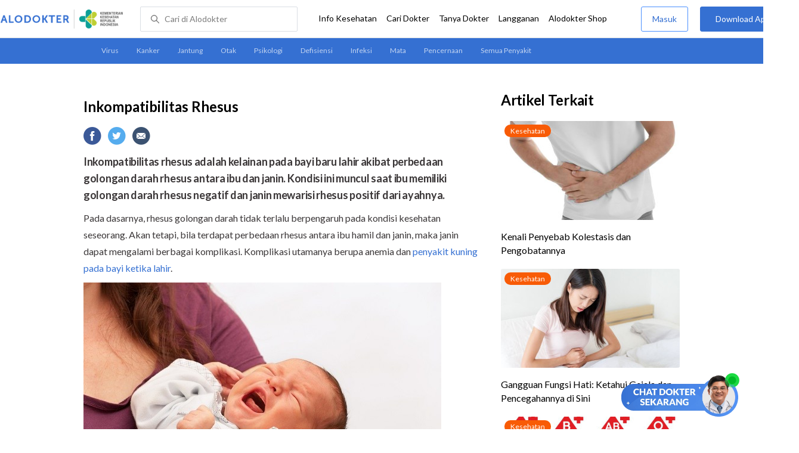

--- FILE ---
content_type: text/html
request_url: https://www.alodokter.com/inkompatibilitas-rhesus
body_size: 15449
content:
<!DOCTYPE html>
<html>
<head>
    <script type="text/javascript">
    window.dataLayer = window.dataLayer || []
    const userId = ""
    window.dataLayer = window.dataLayer || []
    const pageType = "disease"
    let contentPage = getContentPage(pageType)
    dataLayer.push({
        user_id: userId,
        content_group: contentPage
    });
    localStorage.setItem('content_group', contentPage);

    function getContentPage(){
        let contentPage
        switch (pageType) {
        case 'home':
            const actionPage = ""
            if(actionPage == 'index'){
                contentPage = "Homepage"
            } else {
                contentPage = "Page"
            }
            break;
        case 'tags':
            contentPage = "Tag Page"
            break;
        case 'komunitas/topics':
        case 'komunitas/discussions':
            contentPage = "Komunitas Page"
            break;
        case 'categories':
            //Hidup Sehat Page, Keluarga Page and Kesehatan Page for index page
            contentPage = ''
            break;
        case 'article':
            //Hidup Sehat Page, Keluarga Page and Kesehatan Page for article page
            contentPage = '' + " Page"
            break;
        case 'disease':
            contentPage = "Disease Page"
            break;
        case 'drugs':
            contentPage = "Drug Page"
            break;
        case 'komunitas/users':
            contentPage = "Profile Page"
            break;
        default:
            contentPage = "Page"
            break;
        }
        return contentPage
    }
</script>

<script defer type="text/javascript" src="https://static.criteo.net/js/ld/ld.js" defer></script>
<script defer>(function(w,d,s,l,i){w[l]=w[l]||[];w[l].push({'gtm.start':
new Date().getTime(),event:'gtm.js'});var f=d.getElementsByTagName(s)[0],
j=d.createElement(s),dl=l!='dataLayer'?'&l='+l:'';j.defer=true;j.src=   
'https://www.googletagmanager.com/gtm.js?id='+i+dl;f.parentNode.insertBefore(j,f);
})(window,document,'script','dataLayer','GTM-52W4MMF');</script>


    <meta charset="utf-8">
    <meta name="viewport" content="width=device-width, initial-scale=1.0, user-scalable=no">

    <title>Inkompatibilitas Rhesus - Gejala, Penyebab, dan Pengobatan - Alodokter</title>
    <meta http-equiv="Pragma" content="public">
    <meta http-equiv="Cache-Control" content="public">

    <link rel="preconnect" href="https://fonts.googleapis.com">
    <link rel="preconnect" href="https://fonts.gstatic.com" crossorigin>
    <link href="https://fonts.googleapis.com/css2?family=Lato:wght@400;600;700&display=swap" rel="stylesheet">
    <!-- CSS -->
    <style>
    html, body {
        margin: 0 auto;
        font-family: "Lato", sans-serif;
        font-size: 16px;
        color: #3b3738;
        line-height: 1.44;
        font-weight: 400;
        -webkit-font-smoothing: antialiased;
        -moz-osx-font-smoothing: grayscale;
        text-rendering: optimizeLegibility;
        -moz-font-feature-settings: "liga" on;
      }

    input{
       font-family: "Lato", sans-serif;
    }

      ::placeholder {
        color: #dadee4;
      }

      /* GLOBAL CSS */
      .container-fluid {
        width: 1340px;
        margin: 0 auto;
        padding: 0;
      }
      blockquote {
        box-sizing: border-box;
        margin: 1.5em 0px;
        padding: 0 8px;
        border-left: 4px solid #3570d2;
        font-weight: bold;
      }

      .container {
        width: 1000px;
        margin: 0 auto;
        padding: 0;
        display:flex;
        justify-content: space-between;
      }

      .main-container {
        width: 667px;
        margin: 0;
        padding: 0;
        display: inline-block;
        padding-top: 45px;
      }

      .side-container {
        width: 300px;
        margin: 0;
        padding: 0;
        display: inline-block;
        padding-top: 45px;
      }

      .dfp-container {
        margin-bottom: 20px;
      }

      .post-index-title{color:#000;}

      .post-content {
        line-height: 1.75;
      }

        p {
          font-size: 16px;
          margin: 10px 0;
        }

        a {
          outline: 0;
          text-decoration: none;
          color: inherit;
        }

        .post-content a {
            color: #3570d2;
          }

        .clear {
          clear:both;
        }

        /* SEARCH A-Z */
        .search-disease-drug-container {
          padding-top: 45px;
          margin: 0;
          margin-bottom: 10PX;
        }

        .a-z-container {
          width: 1000px;
          display: flex;
          justify-content: space-between;
        }

        .search-disease-drug-explanaion {
          width: 807px;
          height: 50px;
          border: 1px solid #dadee4;
          border-radius: 2px;
          display: inline-block;
        }

        /* index BY LETTER */
        .index-by-letter-container {
          margin-bottom: 0px;
        }

        .index-by-letter-button-container p {
          margin: 0;
        }

        .index-by-letter-button {
          margin-top: 10px;
        }

        .index-by-letter-container ul {
          padding: 20px 0 0 0;
          margin: 0;
          overflow: hidden;
        }

        .menu-children li {
          width: 312px;
          height: 70px;
          list-style-type: none;
          float: left;
          font-size: 18px;
          border-right: 1px solid #dadee4;
          margin: 0 10px;
        }
        .adunit {
          margin-bottom: 20px;
        }
        .sticky {
          top: 78px;
          width: 300px;
          background-color: #fff;
          position: webkit-sticky;
          position: sticky;
        }
        .h2-related{
          font-size: 24px;
          font-weight: 900;
          font-style: normal;
          font-stretch: normal;
          line-height: 1.42;
          letter-spacing: normal;
          color: #000000;
          margin-top: 20px;
          margin-bottom: 12px;
        }
        .h2-related-article{
          font-size: 24px;
          font-weight: bold;
          font-style: normal;
          font-stretch: normal;
          line-height: 1.32;
          letter-spacing: -0.3px;
          margin: 0;
          margin-bottom: 20px;
          color: #000;
        }.title-tag-container {
          margin: 0px 0 17px 0;
          color: #000000;
        }

        .disease-container {
          margin-bottom: 20px;
        }

        .disease-container h2{
          margin: 10px 0;
        }

        .title-tag-container h1{
          margin-bottom: 10px 0;
          font-size: 24px;
        }

        .disease-tag-container {
          margin-top: 20px;
        }

        .disease-tag {
          display: inline-block;
          text-transform: uppercase;
          font-size: 12px;
          line-height: 30px;
          border-radius: 2px;
          border: solid 0.5px #3570d2;
          width: 97px;
          text-align: center;
          margin: 0px 10px 10px 0px;
          color: #3570d2;
        }

        .disease-tag:hover {
          background-color: #3570d2;
          color: #ffffff;
        }

        .disease-tag.active {
          background-color: #3570d2;
          color: #ffffff;
        }

        .date-article {
          margin-top: 15px;
          margin-bottom: 8px;
          height: 23px;
          font-size: 14px;
          font-weight: normal;
          font-style: normal;
          font-stretch: normal;
          line-height: 1.92;
          letter-spacing: normal;
          color: #434343;
        }

        .share-button-container {
          margin: 17px 0;
        }

        .share-button a {
          text-decoration: none;
        }

        .share-button img {
          margin-right: 10px;
        }

        .post-detail-container {
          margin-bottom: 25px;
        }
        a{text-decoration:none;}

        /* table style */
        table td {
            border-top: 1px solid #ddd;
            padding: 6px 10px 6px 0;
        }
        /* Tag */
        .tag-label {
          position: absolute;
          padding: 0 10px;
          margin:6px;
          border-radius: 10.5px;
          color: #FFFFFF;
          max-width: 100px;
          height:21px;
          text-align: center;
          font-size: 12px;
          line-height: 21px;
        }

        .tag-block { position: relative !important; margin: 0 0 10px 0; }
          .label-keluarga { background-color: #6ACB02; }
          .label-hidup-sehat { background-color: #DAB300; }
          .label-kesehatan { background-color: #F85B06; }
          .label-blue { background-color: #3570d2; }
          .text-blue {color: #3570d2;}
          .text-light-grey {color: #9e9e9e;}
          .check {width: 14px;height: 14px;object-fit: contain;}

        .tag-label-container {
          height: 21px;
          margin: 0 0 16px -6px;
        }



        h1, h2 {
          margin: 0 0;
        }


        h1 {
          font-size: 24px;
          font-weight: bold;
          color: #000000;
        }

        .title-tag-container {
          margin-bottom: 17px;
          color: #000000;
        }

        .title-tag-container h1{
          margin: 10px 0;
          font-size: 24px;
        }

        .date-article {
          margin-top: 15px;
          margin-bottom: 8px;
          height: 23px;
          font-size: 14px;
          font-weight: normal;
          font-style: normal;
          font-stretch: normal;
          line-height: 1.92;
          letter-spacing: normal;
          color: #434343;
        }

        .share-button-container {
          margin: 17px 0;
        }

        .share-button a {
          text-decoration: none;
        }

        .share-button img {
          margin-right: 10px;
        }

        .post-detail-container {
          margin-bottom: 25px;
        }

        .post-detail-container iframe{
          width: 100%;
          height: 375px;
        }

        .post-detail-container img{
          max-width: 667px;
          height: auto;
        }
        .container {
          width: 1000px;
          margin: 0 auto;
          padding: 0;
        }

        p {
          font-size: 16px;
          margin: 10px 0;
        }

        a {
          color: #3b3738;
          outline: 0;
          text-decoration: none;
          color: inherit;
        }

        h3 {
          font-size: 17px;
          font-weight: bold;
          font-style: normal;
          font-stretch: normal;
          line-height: 1.32;
          letter-spacing: -0.3px;
          margin-top: 32px;
          margin-bottom: 0;
        }

        h4 {
          font-size: 17px;
          font-weight: bold;
          font-style: normal;
          font-stretch: normal;
          line-height: 1.32;
          letter-spacing: -0.3px;
          margin-top: 32px;
          margin-bottom: 0;
        }

        p strong {
            font-size: 18px;
            font-weight: bold;
            font-style: normal;
            font-stretch: normal;
            line-height: 1.32;
            letter-spacing: -0.3px;
            margin-top: 32px;
            margin-bottom: 0;
        }

        .clear {
          clear:both;
        }

        .container-disease-drug{
          width: 667px;
        }

        /* SEARCH A-Z */
        .search-disease-drug-container {
          padding-top: 45px;
          margin: 0;
          margin-bottom: 17px;
        }

        .search-disease-drug-explanaion {
          width: 807px;
          height: 50px;
          border: 1px solid #dadee4;
          border-radius: 2px;
          display: inline-block;
        }

        h1 {
          font-size: 24px;
          font-weight: bold;
          color: #000000;
        }

        /* index BY LETTER */
        .index-by-letter-container {
          margin-bottom: 0px;
        }

        .index-by-letter-button-container p {
          margin: 0;
        }

        h1 {
          font-size: 24px;
          font-weight: bold;
          color: #000000;
        }

        .index-by-letter-button {
          margin-top: 10px;
        }

        .index-by-letter-container ul {
          padding: 20px 0 0 0;
          margin: 0;
          overflow: hidden;
        }

        .menu-children li {
          width: 312px;
          height: 70px;
          list-style-type: none;
          float: left;
          font-size: 18px;
          border-right: 1px solid #dadee4;
          margin: 0 10px;
        }
        .sticky {
          top: 78px;
          width: 300px;
          background-color: #fff;
          position: webkit-sticky;
          position: sticky;
        }
        .grecaptcha-badge { visibility: hidden; }
</style>

    <!-- CSS -->

    <meta charset="UTF-8">
<meta name="viewport" content="width=device-width, initial-scale=1.0, user-scalable=yes, maximum-scale=5" >
<!-- Favicon -->
<link rel="shortcut icon" type="image/x-icon" href="/assets/favicon-73b49b1e9302b388560f5836153dcf6a1ec42c607c96fc65d5b29e773c85374a.ico" />
<link rel="icon" type="image/png" href="/assets/favicon-48x48-fe366add8379860e5ee5041f0b6b9745ff450a945001d5f04fd8a0d706837ea6.png" sizes="48x48" />
<link rel="apple-touch-icon" type="image/png" href="/assets/apple-touch-icon-fbe9a22f2fc74b52818c962ab91b40031f1e6dd2d614f376eb1efcc03c5bba0b.png" sizes="192x192" />

<meta name="apple-mobile-web-app-title" content="Alodokter">
<meta name="application-name" content="Alodokter">
<meta name="msapplication-TileColor" content="#ffffff">
<meta name="apple-mobile-web-app-status-bar-style" content="#3973cf">
<meta name="theme-color" content="#3973cf">

<meta name="alexaVerifyID" content="n_Kykr_OZlOYYRDisl_bHGZYccc">
<meta name="google-site-verification" content=j8xshrH7uBo3AEjk-HfjufpapvzwkNHw57NXFN3G07Y>
<meta name="msvalidate.01" content=C233DAA628883F2DD70CD54C789D0494>
<meta name="postid" content="1546659">
<meta name="posttype" content="page">
<meta name="remarketing_tags" content="inkompatibilitas rhesus">
<meta name="wellness_card" content="false">
<meta name="criteo_account" content="62444">
<meta name="description" content="Inkompatibilitas rhesus adalah kelainan pada bayi baru lahir akibat perbedaan golongan darah rhesus antara ibu dan janin. Kondisi ini muncul saat ibu memiliki golongan darah rhesus negatif" />
<meta name="keywords" content="alodokter, kesehatan, medis, penyakit, komunitas kesehatan, dokter, konsultasi kesehatan, informasi kesehatan, komunitas, diskusi kesehatan, kesehatan, inkompatibilitas rhesus" />
<meta name="facebook-domain-verification" content="v9k4b24zt24dxdo39v3ab3gnt5ns5b" />

<meta property="fb:app_id" content="331705120345014" />
<meta property="og:site_name" content="Alodokter" />
<meta property="og:type" content="page" />
<meta property="og:title" content="Inkompatibilitas Rhesus" />
<meta property="og:url" content="https://www.alodokter.com/inkompatibilitas-rhesus" />
<meta property="og:description" content="Inkompatibilitas rhesus adalah kelainan pada bayi baru lahir akibat perbedaan golongan darah rhesus antara ibu dan janin. Kondisi ini muncul saat ibu memiliki golongan darah rhesus negatif" />

<meta property="og:locale" content="en_US" />
<meta property="og:updated_time" content="2026-01-06T13:19:35+07:00" />
<meta property="og:image" itemprop="image" content="https://res.cloudinary.com/dk0z4ums3/image/upload/v1641710992/attached_image/inkompatibilitas-rhesus.jpg" />

<meta property="og:image:width" content="650" />
<meta property="og:image:height" content="433" />
<meta property="og:image:type" content="image/jpeg" />
<meta property="article:published_time" content="2019-04-12T17:14:23+07:00" />
<meta property="article:modified_time" content="2026-01-06T13:19:35+07:00" />
<meta property="article:author" content="https://www.alodokter.com/author/irfan_alo/" />
<meta property="article:publiher" content="https://www.alodokter.com/" />
<meta property="article:section" content="Kesehatan" />
<meta property="article:tag" content="kesehatan" />
<!-- default -->
<meta property="article:tag" content="alodokter" />
<meta property="article:tag" content="kesehatan"/>
<meta property="article:tag" content="medis" />
<meta property="article:tag" content="penyakit" />
<meta property="article:tag" content="komunitas kesehatan" />
<meta property="article:tag" content="dokter" />
<meta property="article:tag" content="konsultasi kesehatan" />
<meta property="article:tag" content="informasi kesehatan" />


<meta property="article:tag" content="inkompatibilitasrhesus" />

<meta name="twitter:card" content="summary" />
<meta name="twitter:title" content="Inkompatibilitas Rhesus" />
<meta name="twitter:description" content="Inkompatibilitas rhesus adalah kelainan pada bayi baru lahir akibat perbedaan golongan darah rhesus antara ibu dan janin. Kondisi ini muncul saat ibu memiliki golongan darah rhesus negatif" />
<meta name="twitter:image:src" content="https://res.cloudinary.com/dk0z4ums3/image/upload/v1641710992/attached_image/inkompatibilitas-rhesus.jpg" />
<meta name="twitter:image:width" content="650" />
<meta name="twitter:image:height" content="433" />

    <link rel="alternate" href="android-app://com.alodokter.android/http/www.alodokter.com/inkompatibilitas-rhesus">
<link rel='canonical' href='https://www.alodokter.com/inkompatibilitas-rhesus' />
<meta name="referer" content="http://www.google.com" />
<meta name="platform" content="Desktop" />
<meta name="recaptcha-site-key" content="6Ldg7gQhAAAAAN8ebL4Gr-hTid51r0i9BpsdaEWE" />

            <script src="https://www.google.com/recaptcha/enterprise.js?render=6Ldg7gQhAAAAAN8ebL4Gr-hTid51r0i9BpsdaEWE"></script>
        


    <meta name="csrf-param" content="authenticity_token" />
<meta name="csrf-token" content="MTpS0RaKud3kB1fMshPJazrbt42zRojLDc7a7QpdC5BgG1ofNaxRyNu1avdK+4iR0KxYAUG6+4w2BuT+Mn14gA==" />

    <!-- Facebook Pixel Code -->
    <script defer>
        !function(f,b,e,v,n,t,s){if(f.fbq)return;n=f.fbq=function(){n.callMethod?
            n.callMethod.apply(n,arguments):n.queue.push(arguments)};if(!f._fbq)f._fbq=n;
            n.push=n;n.loaded=!0;n.version='2.0';n.queue=[];t=b.createElement(e);t.async=!0;
            t.src=v;s=b.getElementsByTagName(e)[0];s.parentNode.insertBefore(t,s)}
        (window, document,'script','https://connect.facebook.net/en_US/fbevents.js');
        fbq('init', '948327898593359');
        fbq('track', "PageView");
    </script>
    <!-- <noscript><img height="1" width="1" style="display:none" src="https://www.facebook.com/tr?id=948327898593359&ev=PageView&noscript=1"/></noscript> -->
    <!-- End Facebook Pixel Code -->

    <!-- GA -->
    <script defer type='text/javascript'>
        function initExperiment(ExperimentID, callback){if (!ExperimentID){return callback(null);}var r=false; var s=document.createElement('script'); s.type='text/javascript'; s.src='//www.google-analytics.com/cx/api.js?experiment='+ExperimentID; s.onload=function(){if (!r && (!this.readyState || this.readyState=='complete')){r=true; callback(cxApi.chooseVariation());}else{callback(null)}}; s.onerror=function(){callback(null)}; var t=document.getElementsByTagName('script')[0]; t.parentNode.insertBefore(s, t);}
        (function(i,s,o,g,r,a,m){i['GoogleAnalyticsObject']=r;i[r]=i[r]||function(){
        (i[r].q=i[r].q||[]).push(arguments)},i[r].l=1*new Date();a=s.createElement(o),
        m=s.getElementsByTagName(o)[0];a.async=1;a.src=g;m.parentNode.insertBefore(a,m)
        })(window,document,'script','//www.google-analytics.com/analytics.js','ga');
        ga('create', 'UA-52179504-1', 'alodokter.com');
        ga('require', 'displayfeatures');

        var typePage = 'disease';
        if (typePage == 'article') {
            window.GAPageType = 'Article';
            ga('set', 'contentGroup1', 'Article Page');
        } else if (typePage == 'komunitas/topics' || typePage == 'komunitas/discussions') {
            window.GAPageType = 'Komunitas';
            ga('set', 'contentGroup1', 'Komunitas Page');
        } else if (typePage == 'disease') {
            window.GAPageType = 'Diseases';
            ga('set', 'contentGroup1', 'Disease Page');
        } else if (typePage == 'drugs') {
            window.GAPageType = 'Drugs';
            ga('set', 'contentGroup1', 'Drug Page');
        } else {
            window.GAPageType = 'General';
        }
        ga('set','contentGroup2', "April 2019");
        ga('set','contentGroup3', "Irfan Hilmy Yusuf");
        ga('set','dimension1', "inkompatibilitas rhesus");
        initExperiment(window.ExperimentID, function(variation) {
            if (variation !== null) {
                window.ExperimentReady = true;
                window.ExperimentVariation = variation;
                ga('set', 'expId', window.ExperimentID);
                ga('set', 'expVar', window.ExperimentVariation);
            }
            ga('send', 'pageview');
            ga('send', 'event', 'Scroll Depth', GAPageType, '0%');
        });
    </script>
    <!-- GA -->

    <!-- Google Tag -->
    <script defer type='text/javascript'>
        var googletag = googletag || {};
        googletag.cmd = googletag.cmd || [];
    </script>
    <script defer src="https://securepubads.g.doubleclick.net/tag/js/gpt.js"></script>
    <!-- Google Tag -->

    <script async src="//alodokter.api.useinsider.com/ins.js?id=10005708"></script>
</head>
<body>
    <!-- HEADER -->
    
    <top-navbar-view id="top-navbar-view"
        user-photo=""
        is-show-kemenkes ="{&quot;kemenkes_partnership&quot;:true,&quot;kemenkes_top_bar_desktop&quot;:&quot;https://res.cloudinary.com/dk0z4ums3/image/upload/f_auto,q_auto/v1634020083/aloweb_assets/logo-header.png&quot;,&quot;kemenkes_bottom_banner_desktop&quot;:&quot;https://res.cloudinary.com/dk0z4ums3/image/upload/f_auto,q_auto/v1730097699/setting/1730097698.png&quot;,&quot;kemenkes_top_bar_mobile&quot;:&quot;https://res.cloudinary.com/dk0z4ums3/image/upload/f_auto,q_auto/v1634020083/aloweb_assets/logo-header.png&quot;,&quot;kemenkes_bottom_banner_mobile&quot;:&quot;https://res.cloudinary.com/dk0z4ums3/image/upload/f_auto,q_auto/v1730097809/setting/1730097808.png&quot;}"
        user-login=""
        user-fullname=""
        total-notif="0"
        doctor-editor-link=""
        user-link=""
            show-hide-menu="{&quot;web_show_top_navbar_aloproteksi&quot;:true,&quot;web_show_top_navbar_aloshop&quot;:true,&quot;web_show_top_navbar_caridokter&quot;:true,&quot;web_show_top_navbar_hidupsehat&quot;:true,&quot;web_show_top_navbar_infokesehatan&quot;:true,&quot;web_show_top_navbar_keluarga&quot;:true,&quot;web_show_top_navbar_kesehatan&quot;:true,&quot;web_show_top_navbar_obat&quot;:true,&quot;web_show_top_navbar_penyakit&quot;:true,&quot;web_show_top_navbar_tanyadokter&quot;:true,&quot;web_show_top_navbar_alochoice&quot;:true}"
            pdpa-content="{&quot;title&quot;:&quot;Perlindungan Data Anda yang Utama Bagi Kami&quot;,&quot;description&quot;:&quot;Saya telah memercayakan informasi untuk disimpan \u0026 digunakan. Keamanan data terlindungi sesuai \u003ca href=&#39;/syarat-dan-ketentuan&#39; target=&#39;_blank&#39;\u003e\u003cb\u003eSyarat \u0026 Ketentuan\u003c/b\u003e\u003c/a\u003e serta \u003ca href=&#39;/privasi&#39; target=&#39;_blank&#39;\u003e\u003cb\u003ePrivasi Alodokter\u003c/b\u003e\u003c/a\u003e&quot;,&quot;error_text&quot;:&quot;Klik centang untuk menyetujui Syarat Ketentuan dan Aturan Privasi ALODOKTER&quot;}"
            alodokter-otp-service="whatsapp"
    ></top-navbar-view>

    <!-- HEADER -->

    <div class="content">
        <sub-navbar-left type="page"></sub-navbar-left>

        <div class="content-inner">
            <div class="container">
                <script type='text/javascript'>
    googletag.cmd.push(function() {
        googletag.defineSlot('/38162042/d_disease_sidebar_300x600', [300, 600], 'div-gpt-ad-1427873692336-4').addService(googletag.pubads());
        googletag.defineSlot('/38162042/dekstop_disease_sidebar_middle_300x350', [300, 250], 'div-gpt-ad-1441760963283-0').addService(googletag.pubads());
        googletag.defineSlot('/38162042/d_disease_inside_below_600x250', [[600, 250], [336,280],[300,250]], 'div-gpt-ad-1450858019210-0').addService(googletag.pubads());
        googletag.pubads().enableAsyncRendering();
        googletag.pubads().collapseEmptyDivs();
        googletag.enableServices();
    });
</script>

<!-- MAIN CONTAINER -->
<div class="main-container">
    <link-button-corona
        widget-image="https://res.cloudinary.com/dk0z4ums3/image/upload/f_auto,q_auto/v1699413839/setting/1699413837.gif"
        href="https://alodokter.onelink.me/1997390319/5c20772d"
    widget-floating-type="article"
></link-button-corona>

    <div class="title-tag-container">
     <h1>Inkompatibilitas Rhesus</h1>

   </div>

   <share-button></share-button>

   <div class="post-detail-container">
     <div class="post-content" id="postContent" data-id="5cb0641c0d1a3e08bc6f0375">
        <!DOCTYPE html PUBLIC "-//W3C//DTD HTML 4.0 Transitional//EN" "http://www.w3.org/TR/REC-html40/loose.dtd">
<html><body>
<p><strong>Inkompatibilitas rhesus adalah kelainan pada bayi baru lahir akibat perbedaan golongan darah rhesus antara ibu dan janin. Kondisi ini muncul saat ibu memiliki golongan darah rhesus negatif dan janin mewarisi rhesus positif dari ayahnya. </strong></p>
<p>Pada dasarnya, rhesus golongan darah tidak terlalu berpengaruh pada kondisi kesehatan seseorang. Akan tetapi, bila terdapat perbedaan rhesus antara ibu hamil dan janin, maka janin dapat mengalami berbagai komplikasi. Komplikasi utamanya berupa anemia dan <a href="https://www.alodokter.com/bunda-kenali-penyebab-bayi-kuning-dan-penanganannya" target="_blank">penyakit kuning pada bayi ketika lahir</a>.</p>
<p><img class="alignnone size-full wp-image-1546662" src="https://res.cloudinary.com/dk0z4ums3/image/upload/v1641710990/attached_image/inkompatibilitas-rhesus-0-alodokter.jpg" alt="Inkompatibilitas Rhesus - Alodokter" width="600" height="400"></p>
<h3><strong>Penyebab Inkompatibilitas Rhesus</strong></h3>
<p>Inkompatibilitas rhesus dapat terjadi jika ibu yang bergolongan darah <a href="https://www.alodokter.com/kaitan-kondisi-rhesus-ibu-hamil-dengan-keselamatan-janin" target="_blank">rhesus</a> negatif mengandung janin yang bergolongan darah rhesus positif. Perbedaan golongan darah ini terjadi akibat ayah memiliki golongan darah rhesus positif.</p>
<p>Inkompatibilitas rhesus jarang terjadi pada kehamilan pertama. Hal ini karena ibu hamil dengan rhesus negatif baru membentuk antibodi terhadap rhesus positif setelah kehamilan pertama. Oleh karena itu, anak pertama ibu dengan kondisi ini umumnya terlahir normal.</p>
<p>Sedangkan pada <a href="https://www.alodokter.com/Ketahui-Dulu-3-Hal-Ini-bila-Ingin-Memiliki-Anak-Kedua" target="_blank">kehamilan kedua dan</a> seterusnya, antibodi yang sudah terbentuk dalam tubuh ibu akan menyerang darah bayi dengan golongan rhesus positif. Hal ini menyebabkan sel-sel darah bayi hancur.</p>
<p>Namun, jika ibu rhesus negatif pernah terpapar darah rhesus positif, misalnya melalui <a href="https://www.alodokter.com/transfusi-darah-ini-yang-harus-anda-ketahui" target="_blank">transfusi darah</a>, inkompatibilitas rhesus dapat terjadi sejak kehamilan pertama, karena antibodi sudah terbentuk sebelumnya. Hal ini juga bisa terjadi bila ibu mengalami keguguran pada kehamilan pertama.</p>
<h3><strong>Gejala Inkompatibilitas Rhesus</strong></h3>
<p>Gejala utama inkompatibilitas rhesus adalah <a href="https://www.alodokter.com/penyakit-kuning" target="_blank">penyakit kuning</a>. Kulit dan <a href="https://www.alodokter.com/mata-bayi-kuning-kenali-penyebab-dan-faktor-risikonya" target="_blank">mata bayi</a> akan tampak kekuningan akibat penumpukan bilirubin dalam tubuhnya (hiperbilirubinemia). Bilirubin merupakan zat yang dihasilkan saat sel darah merah dihancurkan.</p>
<p>Selain penyakit kuning, inkompabilitas rhesus menyebabkan bayi mengalami <a href="https://www.alodokter.com/anemia-hemolitik" target="_blank">anemia hemolitik</a> sehingga menjadi pucat, lemas, mengantuk terus, dan gerakannya menjadi lambat.</p>
<h4><strong>Kapan harus ke dokter</strong></h4>
<p>Untuk mengetahui golongan darah rhesus, calon ibu hamil dan pasangan dapat melakukan <a href="https://www.alodokter.com/cek-golongan-darah-ini-yang-harus-anda-ketahui" target="_blank">tes golongan darah</a>.</p>
<p><span style="font-weight: 400;">Jika Anda membutuhkan saran medis awal sebelum ke fasilitas kesehatan, Anda dapat memanfaatkan layanan </span><a href="https://alodokter.onelink.me/1997390319/ak4r1hdb" target="_blank"><span style="font-weight: 400;">Chat Bersama Dokter</span></a><span style="font-weight: 400;">. Dengan layanan ini, Anda bisa berkonsultasi langsung dengan dokter untuk mengetahui langkah prosedur yang tepat.</span></p>
<p>Wanita dengan golongan darah rhesus negatif (Rh-) disarankan untuk berkonsultasi dengan <a href="https://www.alodokter.com/cari-dokter/dokter-kandungan" target="_blank">dokter</a> jika memiliki pasangan dengan golongan darah rhesus positif (Rh+), sebelum merencanakan kehamilan dan persalinan.</p>
<p><span style="font-weight: 400;">Lewat fitur </span><a href="https://www.alodokter.com/cari-dokter" target="_blank"><span style="font-weight: 400;">Buat Janji</span></a><span style="font-weight: 400;"> di aplikasi ALODOKTER, Anda bisa membuat janji temu dengan dokter tanpa harus datang langsung ke tempat praktik. Cukup buka aplikasi, pilih dokter, dan atur waktu sesuai kebutuhan Anda.</span></p>
<h3><strong>Diagnosis Inkompatibilitas Rhesus</strong></h3>
<p>Diagnosis inkompatibilitas rhesus dapat dilakukan selama kehamilan atau sesudah melahirkan. Pemeriksaan yang dapat dilakukan oleh dokter selama kehamilan yaitu:</p>
<ul>
<li>Tes golongan darah ibu dan ayah, untuk memastikan rhesus keduanya</li>
<li>Tes Rosette, untuk menskrining jumlah antibodi ibu terhadap rhesus positif janin</li>
<li>USG Doppler, untuk mendeteksi anemia pada janin</li>
</ul>
<p>Sementara itu, pemeriksaan yang dilakukan pada bayi baru lahir adalah:</p>
<ul>
<li>Tes Coombs pada tali pusat bayi, untuk mendeteksi antibodi dari ibu</li>
<li>Tes darah, untuk mengecek sel darah dan kadar bilirubin bayi</li>
</ul>
<h3><strong>Pengobatan Inkompatibilitas Rhesus</strong></h3>
<p>Metode pengobatan pada bayi yang lahir dengan inkompatibilitas rhesus antara lain:</p>
<ul>
<li>Pemberian transfusi darah untuk mengganti sel darah yang hancur</li>
<li>Pemberian cairan atau elektrolit untuk mencegah <a href="https://www.alodokter.com/dehidrasi" target="_blank">dehidrasi</a>
</li>
<li>Fototerapi untuk menguraikan zat bilirubin yang menumpuk pada kulit dan organ tubuh bayi</li>
</ul>
<p>Transfusi darah dan <a href="https://www.alodokter.com/manfaat-fototerapi-untuk-bayi-kuning" target="_blank">fototerapi</a> pada bayi dapat dilakukan berulang hingga gejala reda dan kondisinya membaik. Seberapa sering transfusi darah dan fototerapi diulang tergantung pada tingkat keparahan kerusakan sel darah merah akibat inkompatibilitas rhesus.</p>
<h3><strong>Komplikasi Inkompatibilitas Rhesus</strong></h3>
<p>Inkompatibilitas rhesus yang berat dapat menimbulkan komplikasi akibat kerusakan sel darah merah, antara lain:</p>
<ul>
<li>Anemia parah</li>
<li><a href="https://www.alodokter.com/gagal-jantung" target="_blank">Gagal jantung</a></li>
<li>Kejang</li>
<li>Kerusakan otak pada bayi akibat penyakit kuning (<a href="https://www.alodokter.com/kernikterus" target="_blank">kernikterus</a>)</li>
<li>Penumpukan cairan dan pembengkakan tubuh bayi</li>
<li>Gangguan mental</li>
<li>Kelainan saraf, seperti gangguan dalam bergerak, mendengar, atau berbicara</li>
<li>Kematian bayi</li>
</ul>
<h3><strong>Pencegahan Inkompatibilitas Rhesus</strong></h3>
<p>Untuk mencegah inkompatibilitas rhesus, dokter dapat memberikan <a href="https://www.alodokter.com/rho" target="_blank">suntikan Rho</a> saat ibu menjalani kehamilan pertama.</p>
<p>Pemberian Rho pada kehamilan pertama akan membantu mencegah sistem imun ibu membentuk antibodi terhadap rhesus. Pemberian Rho dapat dilakukan pada waktu-waktu berikut:</p>
<ul>
<li>Setelah minggu ke 28 pada kehamilan pertama</li>
<li>Hari ketiga setelah melahirkan bayi dengan rhesus positif</li>
</ul>
<p>Upaya ini diharapkan mencegah sistem imun ibu membentuk antibodi terhadap rhesus. Dengan begitu, pada kehamilan kedua tidak ada antibodi yang merusak darah janin bergolongan rhesus positif.</p>
<p>Selain itu, wanita yang memiliki perbedaan rhesus dengan pasangannya, sebaiknya berkonsultasi dengan dokter sebelum merencanakan kehamilan.</p>
</body></html>

    </div>
   </div>

    <!-- /38162042/d_disease_inside_below_600x250 -->
    <div id='div-gpt-ad-1450858019210-0' style='height:250px; width:600px; text-align: center;' class='adunit'>
        <script type='text/javascript'>
                googletag.cmd.push(function() { googletag.pubads().setTargeting('Disease', ['inkompatibilitas rhesus']); googletag.display('div-gpt-ad-1450858019210-0'); });
        </script>
    </div>

    <!-- reviewed by & referensi -->
    <!--<div class="sources">
  <div style="padding:5px 0px; border-bottom:solid 1px #ccc;" font-size="14px"> Ditinjau oleh : dr. Robby Firmansyah Murzen </div>
  <h4 id="trigger-sources">Referensi</h4>
  <div class="data-sources" style="display:none;">
    <p>Çeri, A., &amp; Gültekin, N. (2025). Digital Dialogs on Rhesus Incompatibility: A Thematic Analysis of Web-Based Parental Narratives. Transfus Med Hemother, 52(5), pp. 294-303. DOI: 10.1159/000547554.
<br />Dewi, L., et al. (2024). Hemolytic disease of the newborn patient with rhesus incompatibility: a case report. Indonesian Journal of Blood and Transfusion (IDJBT), 2(1), pp. 5-8
<br />P-ISSN 3032-7520
<br />Aliyo, A., Ashenafi, G., &amp; Abduselam, M. (2023). Rhesus Negativity Prevalence and Neonatal Outcomes among Pregnant Women Delivered at Bule Hora University Teaching Hospital, West Guji Zone, South Ethiopia. Clin Med Insights Pediatr, 17, 11795565221145598. DOI: 10.1177/11795565221145598.
<br />Tyndall, C., Cuzzilla, R., &amp; Kane, S. (2020). The Rhesus Incompatible Pregnancy and Its Consequences for Affected Fetuses and Neonates. Transfusion and Apheresis Science, 59(5), pp. 102948.
<br />National Health Service UK (2025). Condition A to Z. Rhesus disease.
<br />Kids Health (2025). Parents. Rh Incompatibility During Pregnancy. 
<br />American College of Obstetricians &amp; Gynecologists (2025). The Rh Factor: How It Can Affect Your Pregnancy.
<br />National Institute of Health (2025). Medline Plus. Rh Incompatibility.
<br />Cleveland Clinic (2022). Rh Factor.
<br />Mayo Clinic (2025). Rh factor blood test. 
<br />Healthline. Rh Incompatibility. 
<br />MSD Manual (2025). Rh Incompatibility. 
<br />Medscape (2025). Rh Incompatibility.</p>
  </div>
</div>-->

<div class="date-article">
<!-- Terakhir diperbarui: 6 Januari 2026 -->
  Terakhir diperbarui: 6 Januari 2026
</div>
<sources-post
  doctor-name="dr. Robby Firmansyah Murzen"
  sources="&quot;\u003cp\u003eÇeri, A., \u0026amp; Gültekin, N. (2025). Digital Dialogs on Rhesus Incompatibility: A Thematic Analysis of Web-Based Parental Narratives. Transfus Med Hemother, 52(5), pp. 294-303. DOI: 10.1159/000547554.\n\u003cbr /\u003eDewi, L., et al. (2024). Hemolytic disease of the newborn patient with rhesus incompatibility: a case report. Indonesian Journal of Blood and Transfusion (IDJBT), 2(1), pp. 5-8\n\u003cbr /\u003eP-ISSN 3032-7520\n\u003cbr /\u003eAliyo, A., Ashenafi, G., \u0026amp; Abduselam, M. (2023). Rhesus Negativity Prevalence and Neonatal Outcomes among Pregnant Women Delivered at Bule Hora University Teaching Hospital, West Guji Zone, South Ethiopia. Clin Med Insights Pediatr, 17, 11795565221145598. DOI: 10.1177/11795565221145598.\n\u003cbr /\u003eTyndall, C., Cuzzilla, R., \u0026amp; Kane, S. (2020). The Rhesus Incompatible Pregnancy and Its Consequences for Affected Fetuses and Neonates. Transfusion and Apheresis Science, 59(5), pp. 102948.\n\u003cbr /\u003eNational Health Service UK (2025). Condition A to Z. Rhesus disease.\n\u003cbr /\u003eKids Health (2025). Parents. Rh Incompatibility During Pregnancy. \n\u003cbr /\u003eAmerican College of Obstetricians \u0026amp; Gynecologists (2025). The Rh Factor: How It Can Affect Your Pregnancy.\n\u003cbr /\u003eNational Institute of Health (2025). Medline Plus. Rh Incompatibility.\n\u003cbr /\u003eCleveland Clinic (2022). Rh Factor.\n\u003cbr /\u003eMayo Clinic (2025). Rh factor blood test. \n\u003cbr /\u003eHealthline. Rh Incompatibility. \n\u003cbr /\u003eMSD Manual (2025). Rh Incompatibility. \n\u003cbr /\u003eMedscape (2025). Rh Incompatibility.\u003c/p\u003e&quot;"
>
</sources-post>


        <related-topic
    id="relatedTopic"
    related-items="[{&quot;_id&quot;:&quot;69703ebd01ef5200277a4487&quot;,&quot;author_image&quot;:&quot;https://res.cloudinary.com/dk0z4ums3/image/upload/w_56,h_56,f_auto/v1599017540/aloweb_assets/default_alodokter_doctor.png&quot;,&quot;avatar_bg_color&quot;:&quot;#DDD6A6&quot;,&quot;doctor_answer&quot;:true,&quot;doctor_image&quot;:&quot;https://res.cloudinary.com/dk0z4ums3/image/upload/w_56,h_56,c_fill,f_auto/v1761787032/kevin_alodokter.jpg&quot;,&quot;doctor_name&quot;:&quot;dr. Kevin Adrian&quot;,&quot;excerpt&quot;:&quot; \nSaya perhatikan kulit saya berubah warna dan teksturnya jadi agak kuning dan kasar, padahal tidak ada alergi. Apakah perubahan warna atau tekstur...&quot;,&quot;health_analyst&quot;:false,&quot;permalink&quot;:&quot;apakah-perubahan-warna-kulit-menjadi-tanda-awal-gangguan-hati-dan&quot;,&quot;position&quot;:1,&quot;post_id&quot;:&quot;None&quot;,&quot;read_reply&quot;:false,&quot;reply&quot;:&quot;1&quot;,&quot;time_in_words&quot;:&quot;21 Januari 2026, 10:52&quot;,&quot;timestamps&quot;:&quot;Wed, 21 Jan 2026 10:52:07 GMT&quot;,&quot;title&quot;:&quot;Apakah perubahan warna kulit menjadi tanda awal gangguan hati dan apan harus periksa ke dokter?&quot;,&quot;user_type&quot;:&quot;Health Analyst&quot;,&quot;username&quot;:&quot;Ka**y&quot;},{&quot;_id&quot;:&quot;687d90e4fb86b40026831dcf&quot;,&quot;author_image&quot;:&quot;https://res.cloudinary.com/dk0z4ums3/image/upload/w_56,h_56,f_auto/v1599017540/aloweb_assets/default_alodokter_doctor.png&quot;,&quot;avatar_bg_color&quot;:&quot;#F0B5C0&quot;,&quot;doctor_answer&quot;:false,&quot;doctor_image&quot;:&quot;https://res.cloudinary.com/dk0z4ums3/image/upload/w_56,h_56,c_fill,f_auto/v1601099858/riza_marlina.jpg&quot;,&quot;doctor_name&quot;:&quot;dr. Riza Marlina&quot;,&quot;excerpt&quot;:&quot;Halo Dok. saya mau tanya soal kadar bilirubin bayi baru lahir. Anak saya baru lahir 3 hari yang lalu, dan tadi dicek darahnya, kata dokter kadar bi...&quot;,&quot;health_analyst&quot;:false,&quot;permalink&quot;:&quot;berapa-kadar-bilirubin-yang-wajar-untuk-bayi-baru-lahir-&quot;,&quot;position&quot;:2,&quot;post_id&quot;:&quot;None&quot;,&quot;read_reply&quot;:false,&quot;reply&quot;:&quot;1&quot;,&quot;time_in_words&quot;:&quot;21 Juli 2025, 12:24&quot;,&quot;timestamps&quot;:&quot;Mon, 21 Jul 2025 12:24:16 GMT&quot;,&quot;title&quot;:&quot;Berapa kadar bilirubin yang wajar untuk bayi baru lahir?&quot;,&quot;user_type&quot;:&quot;Health Analyst&quot;,&quot;username&quot;:&quot;Jo***n&quot;},{&quot;_id&quot;:&quot;6879ac2257edcd0025c2d0d7&quot;,&quot;author_image&quot;:&quot;https://res.cloudinary.com/dk0z4ums3/image/upload/w_56,h_56,f_auto/v1599017540/aloweb_assets/default_alodokter_doctor.png&quot;,&quot;avatar_bg_color&quot;:&quot;#90E0EF&quot;,&quot;doctor_answer&quot;:false,&quot;doctor_image&quot;:&quot;https://res.cloudinary.com/dk0z4ums3/image/upload/w_56,h_56,c_fill,f_auto/v1601099858/riza_marlina.jpg&quot;,&quot;doctor_name&quot;:&quot;dr. Riza Marlina&quot;,&quot;excerpt&quot;:&quot;Beberapa minggu sebelum lahiran, saya sempat diberi tahu kalau golongan darah saya dan suami berbeda, dan saya rhesus negatif sedangkan suami saya ...&quot;,&quot;health_analyst&quot;:false,&quot;permalink&quot;:&quot;apakah-bayi-bisa-kena-eritroblastosis-fetalis-kalau-rhesus-darah-ibu&quot;,&quot;position&quot;:3,&quot;post_id&quot;:&quot;None&quot;,&quot;read_reply&quot;:false,&quot;reply&quot;:&quot;18&quot;,&quot;time_in_words&quot;:&quot;21 Juli 2025, 08:17&quot;,&quot;timestamps&quot;:&quot;Mon, 21 Jul 2025 08:17:40 GMT&quot;,&quot;title&quot;:&quot;Apakah bayi bisa kena eritroblastosis fetalis kalau rhesus darah ibu dan ayah berbeda?&quot;,&quot;user_type&quot;:&quot;Health Analyst&quot;,&quot;username&quot;:&quot;Mo*****d&quot;}]"
    title-related="Diskusi Terkait"
    topic-tags="penyakit-kuning--inkompatibilitas-rhesus"
    text-more-button="Selanjutnya"
    with-text="true"
    post-title="Inkompatibilitas Rhesus"
    post-id="5cb0641c0d1a3e08bc6f0375"
    avatar-default-color = ''
>
</related-topic>

</div>
<!-- MAIN CONTAINER -->

<!-- SIDE CONTAINER -->
<div class="side-container">
    <!-- /38162042/d_disease_sidebar_300x600 -->
    <div id='div-gpt-ad-1427873692336-4' style='height:600px; width:300px;' class='adunit'>
        <script type='text/javascript'>
                googletag.cmd.push(function() { googletag.pubads().setTargeting('Disease', ['inkompatibilitas rhesus']); googletag.display('div-gpt-ad-1427873692336-4'); });
        </script>
    </div>

    <!-- RELATED POST -->
        <div class="h2-related-article">Artikel Terkait</div>
<related-post
    id="relatedPost"
    related-items="[{&quot;category&quot;:&quot;Kesehatan&quot;,&quot;excerpt&quot;:&quot;Kolestasis merupakan gangguan pada aliran empedu sehingga menimbulkan masalah kesehatan, terutama di saluran pencernaan. Kondisi&quot;,&quot;id&quot;:1582490,&quot;permalink&quot;:&quot;memahami-berbagai-penyebab-kolestasis-dan-pengobatannya&quot;,&quot;position&quot;:1,&quot;post_image&quot;:&quot;https://res.cloudinary.com/dk0z4ums3/image/upload/w_300,h_166,c_fill/v1642406338/attached_image/memahami-berbagai-penyebab-kolestasis-dan-pengobatannya.jpg&quot;,&quot;title&quot;:&quot;Kenali Penyebab Kolestasis dan Pengobatannya&quot;,&quot;category_label&quot;:&quot;kesehatan&quot;},{&quot;category&quot;:&quot;Kesehatan&quot;,&quot;excerpt&quot;:&quot;Gangguan fungsi hati bukanlah kondisi yang patut disepelekan. Jika tidak ditangani dengan cepat dan tepat,&quot;,&quot;id&quot;:1142788,&quot;permalink&quot;:&quot;gangguan-fungsi-hati-ketahui-gejala-dan-pencegahannya-di-sini&quot;,&quot;position&quot;:2,&quot;post_image&quot;:&quot;https://res.cloudinary.com/dk0z4ums3/image/upload/w_300,h_166,c_fill/v1597737903/attached_image/gangguan-fungsi-hati-ketahui-gejala-dan-pencegahannya-di-sini.jpg&quot;,&quot;title&quot;:&quot;Gangguan Fungsi Hati: Ketahui Gejala dan Pencegahannya di Sini&quot;,&quot;category_label&quot;:&quot;kesehatan&quot;},{&quot;category&quot;:&quot;Kesehatan&quot;,&quot;excerpt&quot;:&quot;Rhesus adalah salah satu faktor penting dalam penentuan golongan darah, selain A, B, AB, dan&quot;,&quot;id&quot;:1956574,&quot;permalink&quot;:&quot;rhesus-faktor-penting-dalam-penentuan-golongan-darah&quot;,&quot;position&quot;:3,&quot;post_image&quot;:&quot;https://res.cloudinary.com/dk0z4ums3/image/upload/w_300,h_166,c_fill/v1759739143/attached_image/rhesus-faktor-penting-dalam-penentuan-golongan-darah.jpg&quot;,&quot;title&quot;:&quot;Rhesus, Faktor Penting dalam Penentuan Golongan Darah&quot;,&quot;category_label&quot;:&quot;kesehatan&quot;},{&quot;category&quot;:&quot;Keluarga&quot;,&quot;excerpt&quot;:&quot;Cara menurunkan kuning bayi dengan cepat dapat dilakukan agar kulit serta beberapa bagian tubuh bayi&quot;,&quot;id&quot;:1886502,&quot;permalink&quot;:&quot;4-cara-menurunkan-kuning-bayi-dengan-cepat&quot;,&quot;position&quot;:4,&quot;post_image&quot;:&quot;https://res.cloudinary.com/dk0z4ums3/image/upload/w_300,h_166,c_fill/v1702284852/attached_image/4-cara-menurunkan-kuning-bayi-dengan-cepat.jpg&quot;,&quot;title&quot;:&quot;4 Cara Menurunkan Kuning Bayi dengan Cepat&quot;,&quot;category_label&quot;:&quot;keluarga&quot;},{&quot;category&quot;:&quot;Keluarga&quot;,&quot;excerpt&quot;:&quot;Bayi kuning dalam waktu beberapa hari setelah dilahirkan adalah kondisi yang sering terjadi dan umumnya&quot;,&quot;id&quot;:718928,&quot;permalink&quot;:&quot;bunda-kenali-penyebab-bayi-kuning-dan-penanganannya&quot;,&quot;position&quot;:5,&quot;post_image&quot;:&quot;https://res.cloudinary.com/dk0z4ums3/image/upload/w_300,h_166,c_fill/v1546500168/attached_image/bunda-kenali-penyebab-bayi-kuning-dan-penanganannya.jpg&quot;,&quot;title&quot;:&quot;Bunda, Kenali Penyebab Bayi Kuning dan Penanganannya&quot;,&quot;category_label&quot;:&quot;keluarga&quot;}]"
    url-more-button="/artikel-terkait/penyakit-kuning--inkompatibilitas-rhesus"
    see-more="false"
    post-title="Inkompatibilitas Rhesus"
    post-id="1546659"
>
</related-post>

    <!-- RELATED POST -->

    <!-- RELATED HOSPITAL -->
    
    <!-- RELATED HOSPITAL -->

    <!-- RELATED DOCTOR -->
    <h2 class="h2-related">Dokter Terkait</h2>
<related-doctor
    doctor-items="[{&quot;doctor_id&quot;:&quot;62c25f137dcb1f0de50dbcd3&quot;,&quot;doctor_name&quot;:&quot;dr. Stefanus Budiman Bunde, Sp.PD&quot;,&quot;doctor_image&quot;:&quot;https://res.cloudinary.com/dk0z4ums3/image/upload/w_150,h_150,f_auto,q_auto/v1656905220/image_doctor/dr.-Stefanus-Budiman-Bunde%2C-Sp.PD-a2b83eb4-1ca4-4459-86d8-278a8f07fdc8.png&quot;,&quot;doctor_speciality&quot;:&quot;Dokter Penyakit Dalam&quot;,&quot;doctor_url&quot;:&quot;/cari-dokter/dokter-penyakit-dalam&quot;,&quot;starting_price&quot;:200000.0},{&quot;doctor_id&quot;:&quot;5d08426eb803d90e1e8b5f3e&quot;,&quot;doctor_name&quot;:&quot;dr. Amelia Suganda, Sp.OG&quot;,&quot;doctor_image&quot;:&quot;https://res.cloudinary.com/dk0z4ums3/image/upload/w_150,h_150,f_auto,q_auto/v1570171554/image_doctor/dr.%20Amelia%20Suganda%2C%20Sp.OG.png.png&quot;,&quot;doctor_speciality&quot;:&quot;Dokter Kandungan&quot;,&quot;doctor_url&quot;:&quot;/cari-dokter/dokter-kandungan&quot;,&quot;starting_price&quot;:250000.0},{&quot;doctor_id&quot;:&quot;5e5796fa24a0060d33b4ecc7&quot;,&quot;doctor_name&quot;:&quot;Prof. Dr. dr. Iris Rengganis, Sp.PD-KAI&quot;,&quot;doctor_image&quot;:&quot;https://res.cloudinary.com/dk0z4ums3/image/upload/w_150,h_150,f_auto,q_auto/v1658128067/image_doctor/Prof.-Dr.-dr.-Iris-Rengganis%2C-Sp.PD-KAI.PNG-2f0d47b4-477b-48cb-829f-927064849e97.png&quot;,&quot;doctor_speciality&quot;:&quot;Dokter Penyakit Dalam&quot;,&quot;doctor_url&quot;:&quot;/cari-dokter/dokter-penyakit-dalam&quot;,&quot;starting_price&quot;:800000.0}]"
    post-id="5cb0641c0d1a3e08bc6f0375"
></related-doctor>

    <!-- RELATED DOCTOR -->

    <!-- /38162042/dekstop_disease_sidebar_middle_300x350 -->
    <div id='div-gpt-ad-1441760963283-0' style='height:250px; width:300px;' class='adunit'>
        <script type='text/javascript'>
                googletag.cmd.push(function() { googletag.pubads().setTargeting('Disease', ['inkompatibilitas rhesus']); googletag.display('div-gpt-ad-1441760963283-0'); });
        </script>
    </div>

    <!-- <card-tanya-dokter href="/komunitas/diskusi/penyakit"></card-tanya-dokter> -->
</div>
<!-- SIDE CONTAINER -->

            </div>
        </div>

    </div>

     <!-- HEADER -->
    
<footer-view
  is-show-kemenkes ="{&quot;kemenkes_partnership&quot;:true,&quot;kemenkes_top_bar_desktop&quot;:&quot;https://res.cloudinary.com/dk0z4ums3/image/upload/f_auto,q_auto/v1634020083/aloweb_assets/logo-header.png&quot;,&quot;kemenkes_bottom_banner_desktop&quot;:&quot;https://res.cloudinary.com/dk0z4ums3/image/upload/f_auto,q_auto/v1730097699/setting/1730097698.png&quot;,&quot;kemenkes_top_bar_mobile&quot;:&quot;https://res.cloudinary.com/dk0z4ums3/image/upload/f_auto,q_auto/v1634020083/aloweb_assets/logo-header.png&quot;,&quot;kemenkes_bottom_banner_mobile&quot;:&quot;https://res.cloudinary.com/dk0z4ums3/image/upload/f_auto,q_auto/v1730097809/setting/1730097808.png&quot;}"
      show-hide-submenu-alo="{&quot;web_show_footer_aloproteksi&quot;:true,&quot;web_show_footer_aloproteksi_corporate&quot;:true,&quot;web_show_footer_hubungikami&quot;:true,&quot;web_show_footer_karier&quot;:true,&quot;web_show_footer_tentangkami&quot;:true,&quot;web_show_footer_timeditorial&quot;:true}"
      insurance-menu-nav="{&quot;is_display&quot;:false,&quot;title&quot;:&quot;Dapatkan Komisi Referral&quot;,&quot;link&quot;:&quot;https://program.alodokter.com/aloproteksi-komisi-referral&quot;}"
></footer-view>
    <!-- HEADER -->

    <!-- Polymer 3 -->
    <script src="/assets/custom-elements-es5-adapter-8c38dd9f2e16de3af85d83b3567ad32138ea58f33ec1412f607f10acf62ae652.js" defer="defer"></script>
    <script src="/packs/disease-page-0ad9d8d343693dd500e2.js" defer="defer"></script>
    <!-- Polymer 3 -->

    <!-- IRON AJAX -->
    <iron-ajax
            id="postCounter"
            auto url="/api/posts/counter"
            headers='{"Authorization": "Token token=58caa8685c084db79f733f40ebae25f1"}'
            method="post"
            params='{ "post_id": "5cb0641c0d1a3e08bc6f0375"}'
            handle-as="json">
          </iron-ajax>
    <iron-ajax
            id="pubsubRecommenderMVP"
            auto url="https://www.alodokter.com/api/pubsub/recommender_mvp"
            method="post"
            params='{"recommendation_id": "a88bb960-f402-407d-aa17-98db43390c4f",
                "post_id": "1546659",
                "post_slug": "inkompatibilitas-rhesus",
                "algorithm": "articles_pure_random",
                "is_randomized": "true",
                "related_posts": "1582490,memahami-berbagai-penyebab-kolestasis-dan-pengobatannya,1,1142788,gangguan-fungsi-hati-ketahui-gejala-dan-pencegahannya-di-sini,2,1956574,rhesus-faktor-penting-dalam-penentuan-golongan-darah,3,1886502,4-cara-menurunkan-kuning-bayi-dengan-cepat,4,718928,bunda-kenali-penyebab-bayi-kuning-dan-penanganannya,5,1809664,haruskah-bayi-baru-lahir-dijemur-setiap-hari,6"
            }'
            handle-as="json">
          </iron-ajax>
    <!-- IRON AJAX -->

    <script type='text/javascript'>
        document.onreadystatechange = function () {
            if (document.readyState == "complete"){
                console.log("ready!");
                // create cookies previous_url
                document.cookie = "previous_url=" + window.location.pathname+";path=/";
            }

            /**
             * Track depth scroll
             */
            var currentDepthScroll = 0;

            function trackDepthScroll() {

                var bottom  = window.pageYOffset + window.innerHeight;
                var height  = document.body.clientHeight;
                var percent = (bottom/height)*100;
                var done25 = false;
                var done50 = false;
                var done75 = false;
                var done100 = false;

                if (percent >= 25 && currentDepthScroll < 25 && done25 == false) {
                    done25 = true;
                    currentDepthScroll = 25;
                    console.log("GA Type : "+ window.GAPageType);
                    console.log('Scroll Depth 25%');
                    ga('send', 'event', 'Scroll Depth', window.GAPageType, '25%');
                }

                if (percent >= 50 && currentDepthScroll < 50 && done50 == false) {
                    done50 = true;
                    currentDepthScroll = 50;
                    console.log('Scroll Depth 50%');
                    ga('send', 'event', 'Scroll Depth', window.GAPageType, '50%');
                }

                if (percent >= 75 && currentDepthScroll < 75 && done75 == false) {
                    done75 = true;
                    currentDepthScroll = 75;
                    console.log('Scroll Depth 75%');
                    ga('send', 'event', 'Scroll Depth', window.GAPageType, '75%');
                }

                if (percent >= 100 && currentDepthScroll < 99 && done100 == false) {
                    done100 = true;
                    currentDepthScroll = 100;
                    console.log('Scroll Depth 100%');
                    ga('send', 'event', 'Scroll Depth', window.GAPageType, '100%');
                }

            }

            window.onscroll = function() {
                trackDepthScroll();
            }
        };
    </script>
    <script type='text/javascript'>
        (function() {
            function getScript(url,success){
                var script=document.createElement('script');
                script.src=url;
                var head=document.getElementsByTagName('head')[0],
                    done=false;
                script.onload=script.onreadystatechange = function(){
                    if ( !done && (!this.readyState || this.readyState == 'loaded' || this.readyState == 'complete') ) {
                        done=true;
                        success();
                        script.onload = script.onreadystatechange = null;
                        head.removeChild(script);
                    }
                };
                head.appendChild(script);
              }
            // getScript('/assets/application-1e965ee7180075d5489f58ae814fa9ee752f72c8abc42a5da64f911f7cc7b73a.js',function(){});
        })();
    </script>
     <!-- Google Tag Manager (noscript) -->
<noscript><iframe src="https://www.googletagmanager.com/ns.html?id=GTM-52W4MMF"
height="0" width="0" style="display:none;visibility:hidden"></iframe></noscript>
<!-- End Google Tag Manager (noscript) -->

<script>
    function sendEventGA4(data) {
        const metaUserId = document.head.querySelector('meta[name="user_id"][content]') ? document.head.querySelector('meta[name="user_id"][content]').content : ''
        const contentGroup = localStorage.getItem('content_group')
        if(dataLayer) {
            window.dataLayer.push(function() { this.reset(); });
            if (metaUserId) data["user_id"] = metaUserId
            if (contentGroup) data["content_group"] = contentGroup // re-add content_group
            dataLayer.push(data);
        }
    }

    function getFromDataLayer(key) {
        let result = null
        dataLayer.push(function() { 
            let value = this.get(key)
            if (value) {
                result = value;
            }
        })
        return result
    }
</script>
    
</body>
</html>


--- FILE ---
content_type: text/html; charset=utf-8
request_url: https://www.google.com/recaptcha/enterprise/anchor?ar=1&k=6Ldg7gQhAAAAAN8ebL4Gr-hTid51r0i9BpsdaEWE&co=aHR0cHM6Ly93d3cuYWxvZG9rdGVyLmNvbTo0NDM.&hl=en&v=N67nZn4AqZkNcbeMu4prBgzg&size=invisible&anchor-ms=120000&execute-ms=30000&cb=s9vv98rjaweb
body_size: 48548
content:
<!DOCTYPE HTML><html dir="ltr" lang="en"><head><meta http-equiv="Content-Type" content="text/html; charset=UTF-8">
<meta http-equiv="X-UA-Compatible" content="IE=edge">
<title>reCAPTCHA</title>
<style type="text/css">
/* cyrillic-ext */
@font-face {
  font-family: 'Roboto';
  font-style: normal;
  font-weight: 400;
  font-stretch: 100%;
  src: url(//fonts.gstatic.com/s/roboto/v48/KFO7CnqEu92Fr1ME7kSn66aGLdTylUAMa3GUBHMdazTgWw.woff2) format('woff2');
  unicode-range: U+0460-052F, U+1C80-1C8A, U+20B4, U+2DE0-2DFF, U+A640-A69F, U+FE2E-FE2F;
}
/* cyrillic */
@font-face {
  font-family: 'Roboto';
  font-style: normal;
  font-weight: 400;
  font-stretch: 100%;
  src: url(//fonts.gstatic.com/s/roboto/v48/KFO7CnqEu92Fr1ME7kSn66aGLdTylUAMa3iUBHMdazTgWw.woff2) format('woff2');
  unicode-range: U+0301, U+0400-045F, U+0490-0491, U+04B0-04B1, U+2116;
}
/* greek-ext */
@font-face {
  font-family: 'Roboto';
  font-style: normal;
  font-weight: 400;
  font-stretch: 100%;
  src: url(//fonts.gstatic.com/s/roboto/v48/KFO7CnqEu92Fr1ME7kSn66aGLdTylUAMa3CUBHMdazTgWw.woff2) format('woff2');
  unicode-range: U+1F00-1FFF;
}
/* greek */
@font-face {
  font-family: 'Roboto';
  font-style: normal;
  font-weight: 400;
  font-stretch: 100%;
  src: url(//fonts.gstatic.com/s/roboto/v48/KFO7CnqEu92Fr1ME7kSn66aGLdTylUAMa3-UBHMdazTgWw.woff2) format('woff2');
  unicode-range: U+0370-0377, U+037A-037F, U+0384-038A, U+038C, U+038E-03A1, U+03A3-03FF;
}
/* math */
@font-face {
  font-family: 'Roboto';
  font-style: normal;
  font-weight: 400;
  font-stretch: 100%;
  src: url(//fonts.gstatic.com/s/roboto/v48/KFO7CnqEu92Fr1ME7kSn66aGLdTylUAMawCUBHMdazTgWw.woff2) format('woff2');
  unicode-range: U+0302-0303, U+0305, U+0307-0308, U+0310, U+0312, U+0315, U+031A, U+0326-0327, U+032C, U+032F-0330, U+0332-0333, U+0338, U+033A, U+0346, U+034D, U+0391-03A1, U+03A3-03A9, U+03B1-03C9, U+03D1, U+03D5-03D6, U+03F0-03F1, U+03F4-03F5, U+2016-2017, U+2034-2038, U+203C, U+2040, U+2043, U+2047, U+2050, U+2057, U+205F, U+2070-2071, U+2074-208E, U+2090-209C, U+20D0-20DC, U+20E1, U+20E5-20EF, U+2100-2112, U+2114-2115, U+2117-2121, U+2123-214F, U+2190, U+2192, U+2194-21AE, U+21B0-21E5, U+21F1-21F2, U+21F4-2211, U+2213-2214, U+2216-22FF, U+2308-230B, U+2310, U+2319, U+231C-2321, U+2336-237A, U+237C, U+2395, U+239B-23B7, U+23D0, U+23DC-23E1, U+2474-2475, U+25AF, U+25B3, U+25B7, U+25BD, U+25C1, U+25CA, U+25CC, U+25FB, U+266D-266F, U+27C0-27FF, U+2900-2AFF, U+2B0E-2B11, U+2B30-2B4C, U+2BFE, U+3030, U+FF5B, U+FF5D, U+1D400-1D7FF, U+1EE00-1EEFF;
}
/* symbols */
@font-face {
  font-family: 'Roboto';
  font-style: normal;
  font-weight: 400;
  font-stretch: 100%;
  src: url(//fonts.gstatic.com/s/roboto/v48/KFO7CnqEu92Fr1ME7kSn66aGLdTylUAMaxKUBHMdazTgWw.woff2) format('woff2');
  unicode-range: U+0001-000C, U+000E-001F, U+007F-009F, U+20DD-20E0, U+20E2-20E4, U+2150-218F, U+2190, U+2192, U+2194-2199, U+21AF, U+21E6-21F0, U+21F3, U+2218-2219, U+2299, U+22C4-22C6, U+2300-243F, U+2440-244A, U+2460-24FF, U+25A0-27BF, U+2800-28FF, U+2921-2922, U+2981, U+29BF, U+29EB, U+2B00-2BFF, U+4DC0-4DFF, U+FFF9-FFFB, U+10140-1018E, U+10190-1019C, U+101A0, U+101D0-101FD, U+102E0-102FB, U+10E60-10E7E, U+1D2C0-1D2D3, U+1D2E0-1D37F, U+1F000-1F0FF, U+1F100-1F1AD, U+1F1E6-1F1FF, U+1F30D-1F30F, U+1F315, U+1F31C, U+1F31E, U+1F320-1F32C, U+1F336, U+1F378, U+1F37D, U+1F382, U+1F393-1F39F, U+1F3A7-1F3A8, U+1F3AC-1F3AF, U+1F3C2, U+1F3C4-1F3C6, U+1F3CA-1F3CE, U+1F3D4-1F3E0, U+1F3ED, U+1F3F1-1F3F3, U+1F3F5-1F3F7, U+1F408, U+1F415, U+1F41F, U+1F426, U+1F43F, U+1F441-1F442, U+1F444, U+1F446-1F449, U+1F44C-1F44E, U+1F453, U+1F46A, U+1F47D, U+1F4A3, U+1F4B0, U+1F4B3, U+1F4B9, U+1F4BB, U+1F4BF, U+1F4C8-1F4CB, U+1F4D6, U+1F4DA, U+1F4DF, U+1F4E3-1F4E6, U+1F4EA-1F4ED, U+1F4F7, U+1F4F9-1F4FB, U+1F4FD-1F4FE, U+1F503, U+1F507-1F50B, U+1F50D, U+1F512-1F513, U+1F53E-1F54A, U+1F54F-1F5FA, U+1F610, U+1F650-1F67F, U+1F687, U+1F68D, U+1F691, U+1F694, U+1F698, U+1F6AD, U+1F6B2, U+1F6B9-1F6BA, U+1F6BC, U+1F6C6-1F6CF, U+1F6D3-1F6D7, U+1F6E0-1F6EA, U+1F6F0-1F6F3, U+1F6F7-1F6FC, U+1F700-1F7FF, U+1F800-1F80B, U+1F810-1F847, U+1F850-1F859, U+1F860-1F887, U+1F890-1F8AD, U+1F8B0-1F8BB, U+1F8C0-1F8C1, U+1F900-1F90B, U+1F93B, U+1F946, U+1F984, U+1F996, U+1F9E9, U+1FA00-1FA6F, U+1FA70-1FA7C, U+1FA80-1FA89, U+1FA8F-1FAC6, U+1FACE-1FADC, U+1FADF-1FAE9, U+1FAF0-1FAF8, U+1FB00-1FBFF;
}
/* vietnamese */
@font-face {
  font-family: 'Roboto';
  font-style: normal;
  font-weight: 400;
  font-stretch: 100%;
  src: url(//fonts.gstatic.com/s/roboto/v48/KFO7CnqEu92Fr1ME7kSn66aGLdTylUAMa3OUBHMdazTgWw.woff2) format('woff2');
  unicode-range: U+0102-0103, U+0110-0111, U+0128-0129, U+0168-0169, U+01A0-01A1, U+01AF-01B0, U+0300-0301, U+0303-0304, U+0308-0309, U+0323, U+0329, U+1EA0-1EF9, U+20AB;
}
/* latin-ext */
@font-face {
  font-family: 'Roboto';
  font-style: normal;
  font-weight: 400;
  font-stretch: 100%;
  src: url(//fonts.gstatic.com/s/roboto/v48/KFO7CnqEu92Fr1ME7kSn66aGLdTylUAMa3KUBHMdazTgWw.woff2) format('woff2');
  unicode-range: U+0100-02BA, U+02BD-02C5, U+02C7-02CC, U+02CE-02D7, U+02DD-02FF, U+0304, U+0308, U+0329, U+1D00-1DBF, U+1E00-1E9F, U+1EF2-1EFF, U+2020, U+20A0-20AB, U+20AD-20C0, U+2113, U+2C60-2C7F, U+A720-A7FF;
}
/* latin */
@font-face {
  font-family: 'Roboto';
  font-style: normal;
  font-weight: 400;
  font-stretch: 100%;
  src: url(//fonts.gstatic.com/s/roboto/v48/KFO7CnqEu92Fr1ME7kSn66aGLdTylUAMa3yUBHMdazQ.woff2) format('woff2');
  unicode-range: U+0000-00FF, U+0131, U+0152-0153, U+02BB-02BC, U+02C6, U+02DA, U+02DC, U+0304, U+0308, U+0329, U+2000-206F, U+20AC, U+2122, U+2191, U+2193, U+2212, U+2215, U+FEFF, U+FFFD;
}
/* cyrillic-ext */
@font-face {
  font-family: 'Roboto';
  font-style: normal;
  font-weight: 500;
  font-stretch: 100%;
  src: url(//fonts.gstatic.com/s/roboto/v48/KFO7CnqEu92Fr1ME7kSn66aGLdTylUAMa3GUBHMdazTgWw.woff2) format('woff2');
  unicode-range: U+0460-052F, U+1C80-1C8A, U+20B4, U+2DE0-2DFF, U+A640-A69F, U+FE2E-FE2F;
}
/* cyrillic */
@font-face {
  font-family: 'Roboto';
  font-style: normal;
  font-weight: 500;
  font-stretch: 100%;
  src: url(//fonts.gstatic.com/s/roboto/v48/KFO7CnqEu92Fr1ME7kSn66aGLdTylUAMa3iUBHMdazTgWw.woff2) format('woff2');
  unicode-range: U+0301, U+0400-045F, U+0490-0491, U+04B0-04B1, U+2116;
}
/* greek-ext */
@font-face {
  font-family: 'Roboto';
  font-style: normal;
  font-weight: 500;
  font-stretch: 100%;
  src: url(//fonts.gstatic.com/s/roboto/v48/KFO7CnqEu92Fr1ME7kSn66aGLdTylUAMa3CUBHMdazTgWw.woff2) format('woff2');
  unicode-range: U+1F00-1FFF;
}
/* greek */
@font-face {
  font-family: 'Roboto';
  font-style: normal;
  font-weight: 500;
  font-stretch: 100%;
  src: url(//fonts.gstatic.com/s/roboto/v48/KFO7CnqEu92Fr1ME7kSn66aGLdTylUAMa3-UBHMdazTgWw.woff2) format('woff2');
  unicode-range: U+0370-0377, U+037A-037F, U+0384-038A, U+038C, U+038E-03A1, U+03A3-03FF;
}
/* math */
@font-face {
  font-family: 'Roboto';
  font-style: normal;
  font-weight: 500;
  font-stretch: 100%;
  src: url(//fonts.gstatic.com/s/roboto/v48/KFO7CnqEu92Fr1ME7kSn66aGLdTylUAMawCUBHMdazTgWw.woff2) format('woff2');
  unicode-range: U+0302-0303, U+0305, U+0307-0308, U+0310, U+0312, U+0315, U+031A, U+0326-0327, U+032C, U+032F-0330, U+0332-0333, U+0338, U+033A, U+0346, U+034D, U+0391-03A1, U+03A3-03A9, U+03B1-03C9, U+03D1, U+03D5-03D6, U+03F0-03F1, U+03F4-03F5, U+2016-2017, U+2034-2038, U+203C, U+2040, U+2043, U+2047, U+2050, U+2057, U+205F, U+2070-2071, U+2074-208E, U+2090-209C, U+20D0-20DC, U+20E1, U+20E5-20EF, U+2100-2112, U+2114-2115, U+2117-2121, U+2123-214F, U+2190, U+2192, U+2194-21AE, U+21B0-21E5, U+21F1-21F2, U+21F4-2211, U+2213-2214, U+2216-22FF, U+2308-230B, U+2310, U+2319, U+231C-2321, U+2336-237A, U+237C, U+2395, U+239B-23B7, U+23D0, U+23DC-23E1, U+2474-2475, U+25AF, U+25B3, U+25B7, U+25BD, U+25C1, U+25CA, U+25CC, U+25FB, U+266D-266F, U+27C0-27FF, U+2900-2AFF, U+2B0E-2B11, U+2B30-2B4C, U+2BFE, U+3030, U+FF5B, U+FF5D, U+1D400-1D7FF, U+1EE00-1EEFF;
}
/* symbols */
@font-face {
  font-family: 'Roboto';
  font-style: normal;
  font-weight: 500;
  font-stretch: 100%;
  src: url(//fonts.gstatic.com/s/roboto/v48/KFO7CnqEu92Fr1ME7kSn66aGLdTylUAMaxKUBHMdazTgWw.woff2) format('woff2');
  unicode-range: U+0001-000C, U+000E-001F, U+007F-009F, U+20DD-20E0, U+20E2-20E4, U+2150-218F, U+2190, U+2192, U+2194-2199, U+21AF, U+21E6-21F0, U+21F3, U+2218-2219, U+2299, U+22C4-22C6, U+2300-243F, U+2440-244A, U+2460-24FF, U+25A0-27BF, U+2800-28FF, U+2921-2922, U+2981, U+29BF, U+29EB, U+2B00-2BFF, U+4DC0-4DFF, U+FFF9-FFFB, U+10140-1018E, U+10190-1019C, U+101A0, U+101D0-101FD, U+102E0-102FB, U+10E60-10E7E, U+1D2C0-1D2D3, U+1D2E0-1D37F, U+1F000-1F0FF, U+1F100-1F1AD, U+1F1E6-1F1FF, U+1F30D-1F30F, U+1F315, U+1F31C, U+1F31E, U+1F320-1F32C, U+1F336, U+1F378, U+1F37D, U+1F382, U+1F393-1F39F, U+1F3A7-1F3A8, U+1F3AC-1F3AF, U+1F3C2, U+1F3C4-1F3C6, U+1F3CA-1F3CE, U+1F3D4-1F3E0, U+1F3ED, U+1F3F1-1F3F3, U+1F3F5-1F3F7, U+1F408, U+1F415, U+1F41F, U+1F426, U+1F43F, U+1F441-1F442, U+1F444, U+1F446-1F449, U+1F44C-1F44E, U+1F453, U+1F46A, U+1F47D, U+1F4A3, U+1F4B0, U+1F4B3, U+1F4B9, U+1F4BB, U+1F4BF, U+1F4C8-1F4CB, U+1F4D6, U+1F4DA, U+1F4DF, U+1F4E3-1F4E6, U+1F4EA-1F4ED, U+1F4F7, U+1F4F9-1F4FB, U+1F4FD-1F4FE, U+1F503, U+1F507-1F50B, U+1F50D, U+1F512-1F513, U+1F53E-1F54A, U+1F54F-1F5FA, U+1F610, U+1F650-1F67F, U+1F687, U+1F68D, U+1F691, U+1F694, U+1F698, U+1F6AD, U+1F6B2, U+1F6B9-1F6BA, U+1F6BC, U+1F6C6-1F6CF, U+1F6D3-1F6D7, U+1F6E0-1F6EA, U+1F6F0-1F6F3, U+1F6F7-1F6FC, U+1F700-1F7FF, U+1F800-1F80B, U+1F810-1F847, U+1F850-1F859, U+1F860-1F887, U+1F890-1F8AD, U+1F8B0-1F8BB, U+1F8C0-1F8C1, U+1F900-1F90B, U+1F93B, U+1F946, U+1F984, U+1F996, U+1F9E9, U+1FA00-1FA6F, U+1FA70-1FA7C, U+1FA80-1FA89, U+1FA8F-1FAC6, U+1FACE-1FADC, U+1FADF-1FAE9, U+1FAF0-1FAF8, U+1FB00-1FBFF;
}
/* vietnamese */
@font-face {
  font-family: 'Roboto';
  font-style: normal;
  font-weight: 500;
  font-stretch: 100%;
  src: url(//fonts.gstatic.com/s/roboto/v48/KFO7CnqEu92Fr1ME7kSn66aGLdTylUAMa3OUBHMdazTgWw.woff2) format('woff2');
  unicode-range: U+0102-0103, U+0110-0111, U+0128-0129, U+0168-0169, U+01A0-01A1, U+01AF-01B0, U+0300-0301, U+0303-0304, U+0308-0309, U+0323, U+0329, U+1EA0-1EF9, U+20AB;
}
/* latin-ext */
@font-face {
  font-family: 'Roboto';
  font-style: normal;
  font-weight: 500;
  font-stretch: 100%;
  src: url(//fonts.gstatic.com/s/roboto/v48/KFO7CnqEu92Fr1ME7kSn66aGLdTylUAMa3KUBHMdazTgWw.woff2) format('woff2');
  unicode-range: U+0100-02BA, U+02BD-02C5, U+02C7-02CC, U+02CE-02D7, U+02DD-02FF, U+0304, U+0308, U+0329, U+1D00-1DBF, U+1E00-1E9F, U+1EF2-1EFF, U+2020, U+20A0-20AB, U+20AD-20C0, U+2113, U+2C60-2C7F, U+A720-A7FF;
}
/* latin */
@font-face {
  font-family: 'Roboto';
  font-style: normal;
  font-weight: 500;
  font-stretch: 100%;
  src: url(//fonts.gstatic.com/s/roboto/v48/KFO7CnqEu92Fr1ME7kSn66aGLdTylUAMa3yUBHMdazQ.woff2) format('woff2');
  unicode-range: U+0000-00FF, U+0131, U+0152-0153, U+02BB-02BC, U+02C6, U+02DA, U+02DC, U+0304, U+0308, U+0329, U+2000-206F, U+20AC, U+2122, U+2191, U+2193, U+2212, U+2215, U+FEFF, U+FFFD;
}
/* cyrillic-ext */
@font-face {
  font-family: 'Roboto';
  font-style: normal;
  font-weight: 900;
  font-stretch: 100%;
  src: url(//fonts.gstatic.com/s/roboto/v48/KFO7CnqEu92Fr1ME7kSn66aGLdTylUAMa3GUBHMdazTgWw.woff2) format('woff2');
  unicode-range: U+0460-052F, U+1C80-1C8A, U+20B4, U+2DE0-2DFF, U+A640-A69F, U+FE2E-FE2F;
}
/* cyrillic */
@font-face {
  font-family: 'Roboto';
  font-style: normal;
  font-weight: 900;
  font-stretch: 100%;
  src: url(//fonts.gstatic.com/s/roboto/v48/KFO7CnqEu92Fr1ME7kSn66aGLdTylUAMa3iUBHMdazTgWw.woff2) format('woff2');
  unicode-range: U+0301, U+0400-045F, U+0490-0491, U+04B0-04B1, U+2116;
}
/* greek-ext */
@font-face {
  font-family: 'Roboto';
  font-style: normal;
  font-weight: 900;
  font-stretch: 100%;
  src: url(//fonts.gstatic.com/s/roboto/v48/KFO7CnqEu92Fr1ME7kSn66aGLdTylUAMa3CUBHMdazTgWw.woff2) format('woff2');
  unicode-range: U+1F00-1FFF;
}
/* greek */
@font-face {
  font-family: 'Roboto';
  font-style: normal;
  font-weight: 900;
  font-stretch: 100%;
  src: url(//fonts.gstatic.com/s/roboto/v48/KFO7CnqEu92Fr1ME7kSn66aGLdTylUAMa3-UBHMdazTgWw.woff2) format('woff2');
  unicode-range: U+0370-0377, U+037A-037F, U+0384-038A, U+038C, U+038E-03A1, U+03A3-03FF;
}
/* math */
@font-face {
  font-family: 'Roboto';
  font-style: normal;
  font-weight: 900;
  font-stretch: 100%;
  src: url(//fonts.gstatic.com/s/roboto/v48/KFO7CnqEu92Fr1ME7kSn66aGLdTylUAMawCUBHMdazTgWw.woff2) format('woff2');
  unicode-range: U+0302-0303, U+0305, U+0307-0308, U+0310, U+0312, U+0315, U+031A, U+0326-0327, U+032C, U+032F-0330, U+0332-0333, U+0338, U+033A, U+0346, U+034D, U+0391-03A1, U+03A3-03A9, U+03B1-03C9, U+03D1, U+03D5-03D6, U+03F0-03F1, U+03F4-03F5, U+2016-2017, U+2034-2038, U+203C, U+2040, U+2043, U+2047, U+2050, U+2057, U+205F, U+2070-2071, U+2074-208E, U+2090-209C, U+20D0-20DC, U+20E1, U+20E5-20EF, U+2100-2112, U+2114-2115, U+2117-2121, U+2123-214F, U+2190, U+2192, U+2194-21AE, U+21B0-21E5, U+21F1-21F2, U+21F4-2211, U+2213-2214, U+2216-22FF, U+2308-230B, U+2310, U+2319, U+231C-2321, U+2336-237A, U+237C, U+2395, U+239B-23B7, U+23D0, U+23DC-23E1, U+2474-2475, U+25AF, U+25B3, U+25B7, U+25BD, U+25C1, U+25CA, U+25CC, U+25FB, U+266D-266F, U+27C0-27FF, U+2900-2AFF, U+2B0E-2B11, U+2B30-2B4C, U+2BFE, U+3030, U+FF5B, U+FF5D, U+1D400-1D7FF, U+1EE00-1EEFF;
}
/* symbols */
@font-face {
  font-family: 'Roboto';
  font-style: normal;
  font-weight: 900;
  font-stretch: 100%;
  src: url(//fonts.gstatic.com/s/roboto/v48/KFO7CnqEu92Fr1ME7kSn66aGLdTylUAMaxKUBHMdazTgWw.woff2) format('woff2');
  unicode-range: U+0001-000C, U+000E-001F, U+007F-009F, U+20DD-20E0, U+20E2-20E4, U+2150-218F, U+2190, U+2192, U+2194-2199, U+21AF, U+21E6-21F0, U+21F3, U+2218-2219, U+2299, U+22C4-22C6, U+2300-243F, U+2440-244A, U+2460-24FF, U+25A0-27BF, U+2800-28FF, U+2921-2922, U+2981, U+29BF, U+29EB, U+2B00-2BFF, U+4DC0-4DFF, U+FFF9-FFFB, U+10140-1018E, U+10190-1019C, U+101A0, U+101D0-101FD, U+102E0-102FB, U+10E60-10E7E, U+1D2C0-1D2D3, U+1D2E0-1D37F, U+1F000-1F0FF, U+1F100-1F1AD, U+1F1E6-1F1FF, U+1F30D-1F30F, U+1F315, U+1F31C, U+1F31E, U+1F320-1F32C, U+1F336, U+1F378, U+1F37D, U+1F382, U+1F393-1F39F, U+1F3A7-1F3A8, U+1F3AC-1F3AF, U+1F3C2, U+1F3C4-1F3C6, U+1F3CA-1F3CE, U+1F3D4-1F3E0, U+1F3ED, U+1F3F1-1F3F3, U+1F3F5-1F3F7, U+1F408, U+1F415, U+1F41F, U+1F426, U+1F43F, U+1F441-1F442, U+1F444, U+1F446-1F449, U+1F44C-1F44E, U+1F453, U+1F46A, U+1F47D, U+1F4A3, U+1F4B0, U+1F4B3, U+1F4B9, U+1F4BB, U+1F4BF, U+1F4C8-1F4CB, U+1F4D6, U+1F4DA, U+1F4DF, U+1F4E3-1F4E6, U+1F4EA-1F4ED, U+1F4F7, U+1F4F9-1F4FB, U+1F4FD-1F4FE, U+1F503, U+1F507-1F50B, U+1F50D, U+1F512-1F513, U+1F53E-1F54A, U+1F54F-1F5FA, U+1F610, U+1F650-1F67F, U+1F687, U+1F68D, U+1F691, U+1F694, U+1F698, U+1F6AD, U+1F6B2, U+1F6B9-1F6BA, U+1F6BC, U+1F6C6-1F6CF, U+1F6D3-1F6D7, U+1F6E0-1F6EA, U+1F6F0-1F6F3, U+1F6F7-1F6FC, U+1F700-1F7FF, U+1F800-1F80B, U+1F810-1F847, U+1F850-1F859, U+1F860-1F887, U+1F890-1F8AD, U+1F8B0-1F8BB, U+1F8C0-1F8C1, U+1F900-1F90B, U+1F93B, U+1F946, U+1F984, U+1F996, U+1F9E9, U+1FA00-1FA6F, U+1FA70-1FA7C, U+1FA80-1FA89, U+1FA8F-1FAC6, U+1FACE-1FADC, U+1FADF-1FAE9, U+1FAF0-1FAF8, U+1FB00-1FBFF;
}
/* vietnamese */
@font-face {
  font-family: 'Roboto';
  font-style: normal;
  font-weight: 900;
  font-stretch: 100%;
  src: url(//fonts.gstatic.com/s/roboto/v48/KFO7CnqEu92Fr1ME7kSn66aGLdTylUAMa3OUBHMdazTgWw.woff2) format('woff2');
  unicode-range: U+0102-0103, U+0110-0111, U+0128-0129, U+0168-0169, U+01A0-01A1, U+01AF-01B0, U+0300-0301, U+0303-0304, U+0308-0309, U+0323, U+0329, U+1EA0-1EF9, U+20AB;
}
/* latin-ext */
@font-face {
  font-family: 'Roboto';
  font-style: normal;
  font-weight: 900;
  font-stretch: 100%;
  src: url(//fonts.gstatic.com/s/roboto/v48/KFO7CnqEu92Fr1ME7kSn66aGLdTylUAMa3KUBHMdazTgWw.woff2) format('woff2');
  unicode-range: U+0100-02BA, U+02BD-02C5, U+02C7-02CC, U+02CE-02D7, U+02DD-02FF, U+0304, U+0308, U+0329, U+1D00-1DBF, U+1E00-1E9F, U+1EF2-1EFF, U+2020, U+20A0-20AB, U+20AD-20C0, U+2113, U+2C60-2C7F, U+A720-A7FF;
}
/* latin */
@font-face {
  font-family: 'Roboto';
  font-style: normal;
  font-weight: 900;
  font-stretch: 100%;
  src: url(//fonts.gstatic.com/s/roboto/v48/KFO7CnqEu92Fr1ME7kSn66aGLdTylUAMa3yUBHMdazQ.woff2) format('woff2');
  unicode-range: U+0000-00FF, U+0131, U+0152-0153, U+02BB-02BC, U+02C6, U+02DA, U+02DC, U+0304, U+0308, U+0329, U+2000-206F, U+20AC, U+2122, U+2191, U+2193, U+2212, U+2215, U+FEFF, U+FFFD;
}

</style>
<link rel="stylesheet" type="text/css" href="https://www.gstatic.com/recaptcha/releases/N67nZn4AqZkNcbeMu4prBgzg/styles__ltr.css">
<script nonce="wJBUCtl_hwnVOQRGuVxV-A" type="text/javascript">window['__recaptcha_api'] = 'https://www.google.com/recaptcha/enterprise/';</script>
<script type="text/javascript" src="https://www.gstatic.com/recaptcha/releases/N67nZn4AqZkNcbeMu4prBgzg/recaptcha__en.js" nonce="wJBUCtl_hwnVOQRGuVxV-A">
      
    </script></head>
<body><div id="rc-anchor-alert" class="rc-anchor-alert"></div>
<input type="hidden" id="recaptcha-token" value="[base64]">
<script type="text/javascript" nonce="wJBUCtl_hwnVOQRGuVxV-A">
      recaptcha.anchor.Main.init("[\x22ainput\x22,[\x22bgdata\x22,\x22\x22,\[base64]/[base64]/[base64]/[base64]/[base64]/[base64]/KGcoTywyNTMsTy5PKSxVRyhPLEMpKTpnKE8sMjUzLEMpLE8pKSxsKSksTykpfSxieT1mdW5jdGlvbihDLE8sdSxsKXtmb3IobD0odT1SKEMpLDApO08+MDtPLS0pbD1sPDw4fFooQyk7ZyhDLHUsbCl9LFVHPWZ1bmN0aW9uKEMsTyl7Qy5pLmxlbmd0aD4xMDQ/[base64]/[base64]/[base64]/[base64]/[base64]/[base64]/[base64]\\u003d\x22,\[base64]\\u003d\x22,\x22w5AlEcOwL8ObZ8K/wps7DMOABMKUdsOxwr/CisKPTSo2ajBMPBt0woN2wq7DlMKRT8OERSzDhsKJb0oERsORIcOow4HCpsK8QgByw4PCoBHDi1XCiMO+wojDvxtbw6UuOyTClV/[base64]/Ci8KmTcK4PnLCvMOBbWN+wqUpScKNCcKqwoIhw6QPKcONw5xnwoMxwofDjsO0LjsXHMO9bg3CvnHCjMOtwpROwrUtwo0/w6nDmMOJw5HCrlLDswXDvcOOcMKdEj1mR2nDhA/Dl8KrOWdeaRpIL1vCkSt5WEMSw5fCqcK5PsKeIjEJw6zDpEDDhwTCr8Oew7XCnyMqdsOkwrgJSMKdeCfCmF7CpMKBwrhzwoDDgmnCqsKeblMPw7fDrMO4b8O/GsO+wpLDqGfCqWANa1zCrcOiwoDDo8KmInTDicOrwrHCqVpQZGvCrsOvP8KuPWfDqMOUHMOBD0/DlMONP8KdfwPDucKLL8OTw5UUw61WwoPCg8OyF8K1w7s4w5puSlHCusOVRMKdwqDCjMOIwp1tw7fCj8O/dX8XwoPDicOJwoFNw5nDmMKXw5sRwrDCjWTDslpGKBdjw7sGwr/CvnXCnzTCvXBRZXUmfMOKO8OBwrXChA/[base64]/CmEZqw77DpxHCqMK5FsKFw5h0HkMVEjtNwph4ZALDm8KnOcOme8KCdsKkwonDr8OYeFpDChHCkMO2UX/Ct1XDnwAgw7hbCMOvwptHw4rCjVRxw7HDnMKQwrZUHMK+wpnCk2zDhsK9w7ZtBjQFwobCscO6wrPClwI3WW8EKWPCisKMwrHCqMOAwo1Kw7Igw77ChMOJw51Wd0/Cv1/DpmBga0vDtcKVPMKCG3J3w6HDjmgGSiTCi8KEwoEWUMONdQRYPVhAwrlYwpDCq8OFw4PDtBApw6bCtMOCw73CtCwnY3cewp7Do1R0wpMtEMK/cMOCej9cw5DDuMOsaARjQw7Cj8OPRz3Cm8OsWzVEXwUAw7VXMGvDrsKhcsKEwq9PwrXDq8KpUXrCkElAWwZ8AMO4w4fDv1bCjMO/[base64]/CtsOjYMOzQCPDpFfCksOgacObw6wFBiR/OAPDgiMEbm3CoTsKw7o4WAtMFcK1w5vDv8OIwobCk17CuVfCqkNSesKQQMK+wo94LWLDmVBAw6tEw4bCmg9YwpPCvH/DulQ5awrCvgvDoTBlw6ADY8KpPcKtDF/CpsOrw47ChcKkwoXDhMOPIcKfesOew4dGwrXDgMKSwpxDw6PDtMKLNCbCoBcUw5LDlw7CkzXCr8Kcwr0+w7TCgWrCkFt7JcO2w5LDgsOaHwrCiMOzw6YJw47CkGDCnMOKdMKuwqzCmMKhw4YNEMOKOMKKwqPDpCLDtsOMwrnDvX3DjyVRd8OEScOPX8Knw4hnwp/DggNuD8O4wprDuWd7EMKTwoLCvsKEfMKtw7LDlsOdw75kamwKwpsJEsKHw73DvB8pwq7DkU3DryHDlcKzw48/dMKtw5tuLA5Jw63Dh3ZsdU0Ve8Krf8OfaCTCoHrCtFckGV8owqnCjV41PsKPE8ONQQ3Dg3IMKsKxw48iQMKhwp1fVMKtwojCsWQAZm16FDYNB8KZw6nDocKhZMKhw5dGw6LCgxfCl2x5w5/CgWbCvsOAwogBwo3DkErCkG5lwroyw4TCrCQKwpoFwqDCp13ClnRwCXNwcQpPw5PCpcO1JsKDbB4kQcOBwq3Cv8Okw4/CnMOwwqIhByfDpwIrw7UgfMOrwp7DqmfDhcKUw4cAw6PCnsKCQDPCg8Kvw5fDoW8OAkvCocOFwoRVLU9mUsOyw6LCnsOpFlcOwp3CmsOPw53CnMKuwq8aAMOYRsO+w7EDw5rDnk5JFypXE8ONVF/CmsOxTFJZw4HCuMKFw5h4NT/ChwLCucOXD8OKTQHCqDlOw6IuOULDosO/dsKoN2dWZ8KbP09dwoAjw7HCpMO3dTDCtnJqw4XDosOhwqwtwo/DnMOgwqTDv1/DtwtZworCisOcwro1LEtGw5tBw6gzw5nCuF5mW3TCvwfDugdbHQQcCsO6aXYnwr1GSUNjSSnDuE0FwrzDpMKnw6wBNS3CjmsKwq0+w57CmR5EdMK2UB1Jwp5rNcOYw7IYw6HCn3MdwobDu8OyIi7DuS3DrEJHwqoFIsKvw6g5wo/Ck8Odw4/[base64]/Dux5KV8KIw6/CjWRdFC/[base64]/dQh9ZsOcwq4EAW7DknXCuBTDicKsSFfCoMOWwrsHKQI7IEjDo0bCtcO4ET9nw4BQCAXDiMKRw6sEw7kUfMK1w5UhwrXDhsOlwpkJdwIldxjDg8O8GxPCu8Oxw4bCjsKCwo0EecKPYlFfcQfDi8OOwrVuECfCvsK/woJNZh1QwoI8F2LDlxLCq289w67DvErChMKORcKBw6kxwpY8RCBcWzR4w6zDgC9kw43CgyrCnAVlaTXCvMKoQR/CksKtaMOxwpw7wqnCnm0nwrAcw6x+w53CssOCUj7Cv8O8w7rDtGTChcORwo/DjsKuWMKiw7jDqmQaOsOMwol/[base64]/CoMONw7TCoE5mw6VvUEHCmDJaw5HDlsOQXMO4fxMsCV/[base64]/DicKjVnjDmcOiw6TCnsO0wp1QfsOfwrfCjnfCvTbCmsOGw4jDmV7DgUkYH2s/[base64]/CqUrCtMO2SGsjLsKNGsK+WxgEcsKMD8OmBMOtNsKHVlMaW2cRXsKKGV0/[base64]/DpwxVw6rDnngjwoXCmcOPw47DmyfChzLCmVRyaAYUw5fCpR4/w5/CgMO/[base64]/w7VNwoBiw47CkcOEwps0w6gDw7sCw7LCqcKtwrnDpwbCocOXLyfDoErCsjDDuz/CnMOiT8O4OcOuwpTCtMKATT7CgsOKw7wzTUvCq8O5OcK6IcOtOMO5UHDDkBDDtTrCrhwsGzBFZ3gjwq8Pw53CiTjCncKOSWEKNT3DhcKew7kuw792eQbCgMORwrDDhcOgw5/[base64]/[base64]/wonCoUlyw6rDqhARw74pw5ZmK8OQw4NfB8KBKMKzwoRLLsK8G0zDth3CnMK8wosLBcO8wp3DnWHDuMKRUcObOcKcwpR7Dj52wr5iwqrCtsOpwo9aw5p/B3RGBzTCrMKJSsKow77Ds8KfwqJSwqkrOcKOFVvCuMK1w53Ci8KRwqs9GsKkWnPCusO3wp7Du1whPMKCDjbDsV7CmcOBPyEcw4RfV8ObwpvCn1lxIS1jw4zClFbDiMKNw5TDpDHDgMKYdwXDsltrw4Zaw4rDiFXDhsO7w5/[base64]/[base64]/QmlIwrfDph4Iwp7Cr8ORwofDpBxpD1XDucOfL8KQwrRicH4bZ8KlL8KJIgJhdFjDpcOhd3BTwpFKwpMBGsKBw7zDmMOgC8OQw6kLRcOMw7/DvnzDsDo7M3dYMsKuw4Qtw4BrTVQTw5vDh2TCi8K8DsOQWXnCvsKiw44cw6cif8OCBWvDikDCkMO/[base64]/[base64]/VnArwpLCiGJsRMO3VX7DhMKkJcOOwqVaw5QCwpdEw7PCsyzDnsKiw7Ziwo3CicOpw69FWTzCmSTDvcOIw7BRwrPCh3/ChsKLwoLDpH9TdcOKwppJw60ww7JMQQ3DvFNXbTjCksOzwqbCvl9qwo0uw7ISwovCkMO4JcKXHXHDtsKsw7HDt8OfJ8KFZSnDjDVaQMKEKnlew6/Ci0vDi8OXw41mFB5bw5JPw6PDicOYwqbClcOyw65tGMO2w7dowrHCtsOYDMKuwoERamfDnBTDtsOrwrLDkTANwqphXMOuwqLDrMKHVMOaw4BVw6/Cq1MHFTMTJlswGnvCuMOTwqxzf0TDmcO3HC7Cm0ZIwoLDmsKmwqbDi8KvHUchASlcbGE0WwvDuMOMAiI/wqfDpzjDpcOiOF5Zw60IwpZ/[base64]/DrcKkZ3jDmMOGw5jDhsK6eXZlw7BNOyVeOw3DlylleFxZwqzDh2gcdnpyTsOawqPCr8KqwoLDp1VYFyfCl8K/JMKDRsOYw5vCuT8nw7UFUUfDqHYFwqbDnQ4bw7rDkwbCv8OJD8KGw74xwphXwpU+wq1/wpFpw4fCsHQ1CcOUaMOANgLClEXCrDc/fjkTw5U/w4gEw6tHw6NrwpTCrsKeV8KbwrvCsBxaw4s6worCuxIpwpV3w7HCsMO1BjvCkQRJNsO/wpR7w7kPw63ConfCpcKvw6UTM2xYwpolw6J4wq51U2EgwpvCtcKaAcOxwr/ChmEvwqwzTTRowpTDiMKdw7MSw43DmBxXw6DDjBt1fsOLU8OPw6DCknVgw7LDqCpNOV/CuDQew58DwrbDsRF8wr4CNw/CosKwwofCvmzDj8OtwrUgb8OndsKfRTgJwrHDpQHChcKyVT5uQhMaYS7CoQM9T3Bww7kleSAKY8KkwpUywpDCtMOPw53DhsO+EDsTwqrCrMOaNWYWw5rDgXYIcMKqFkI5YDjDl8KLw5fCt8ORE8OEJRN/wrpgUUfCssKpQjjCt8OiGMOzQkjCoMOzDzkBEsODTFDCr8OLYsKvwobChxpaw4/ChX8/eMOUBsOQHGklwq/CiG13w5dbDRoRISUTNcKMcmgRw5oqwqbCgyMtYwrCjDHDiMK8JHgQw5UswplGAsKwKVZ8woLDpcK4w7tvw5PCi0HDs8OdLk1mThYDw4ceasK2w6PDsiscw6TDoRwUezHDvMO6w67CrsOTwpcXw6vDqjRRwqDCiMKYDsK9wq4KwoTDnA/[base64]/CvivDiGl6w5PDmjI7JsOfw6M9wqHCpzfDqCPDh8KTwpxLKhAua8OwaBvCh8O1LFnDgMKfw7NtwrMMNMOVw5N8W8KsNTAke8KVwpPDvjQ8w77CjhbDp17Dq33DmMOGwpVRw7zChi/DhwJ/w60lwqLDpMORwqkKSw7DmMKcRTBwQyBKwrBpNEjCtcO+Q8OBBH1FwpdjwrEzNMKWV8OMw7zDjMKEw4PDuyEkRsKPNWXDikpKTBAlwphMeUIwVsK6D29rX3h1I3pQTlkpPcKsQTh1w6nDs0/DpcK5w7Qtw6PDugfDlS1aUMKrw7XCpmogFsOvEG7CgMOLwpwBw7TChnYGwqPDisO7w4rDn8OmOMOewqjDg11KTsOpw4hxwrgVw79rG29nQGIiacKBwr3DqMO7NcOmwojDpGt/w5zDjHYRwqQNw7Uew4B9VMK8M8KxwpcEb8Oaw7IdST9Nwr0pDl1qw7YAAcOrwrbDkk3DqsKIwrLDpjXCsyXCvMOjeMOORsO0wo9jwo5PEsOVwqEZfMOrwroSw67CtTTDn2lkTRzDlT4lIMKvwrnDssONYkPCinZfwogbw74fwpDCnTc1VX/Dn8OUwpAfwpzCp8Kywp1DQkxtwqDDhsO2wrPDl8K/wqJVZMONw4jDrcKDV8OgEcOsIDdyIcOvw6DCgAkAwpDDoHJiw5BIw6LDgDh2QcKsKMK3R8OmSsOVw4EFK8OQLijDq8OIFsKzw4sbUkDDkcKaw4/[base64]/DusKQdCfClsKORMOHwoHCnzENwpPCoUprw6kqMcODFE7Ch2zCpRbCs8KuKcOXw7cIY8OCEsOpBMOaJcKsUUDCmhlMTsKtQMKpSwMKwofDr8Kmwq8WXsO8WifCp8Oyw43DsG8vXMONwq0AwqA4w7PDqUsAEcOzwodvGcOCwokKSUx2w4/ChsKmCcOIw5fDm8KFJsKWOQ/DlsObwrZLwrbDpcOgworDrMK+WcOvIB8jw7JHacKoQsOqbkMkwogoPSXDlU8Zag54w6vDj8Kjw6N0wo3DlMOkekDCpDjCqsKbFsOrw6fCi23Ck8O8HcOMAMOmYnJ5w4M+YcKNSsO/IMKuw5LDhCHDucObw64eJ8OIEUfDpV5/wp4VbMOHN35mMMOowqlBeEXConTDt0TCtUvCqUBcwo4ow6bDhgHCqCoQw6tcw5/CrhnDlcKmSHvCjlnDjsOSwr7DvcONCT7DtcO6w7sjwoHCuMK/w73Dt2d5EWNfw51Uw7F1CxHDlEUowq7CgsOhChEGG8OGwr/ClCYyw75/AMOgwpxMHG3Ck3vDn8OGfMKJSn4+GsKSwpMswofClR9pCX0DLQFmwozDhUslw4cZwoBYIG7Dq8OQwpnCggYFeMKSNcK6wo0UPGRMwpJLGMKnUcOpf2ptHjfDvMKLw7fCisKBU8Omw6vClhJ5wrLDhcK2GsKYwo1Jwq/DnVw6wqDCt8OnSMKmQcKkwrrCiMOcR8OKwqgew77DrcKNMj06wo7Dhjx0wpoDOlREw6vDrG/ChBnDusOvcFnCq8OAbRhxfSFxwqcILUMOQsOHAVp7CQ8fMQA8GMOqM8OyBMK7MMK1wrguFsOXfMOyfVnDh8O6BgzCkjfDqcO4TMOHTU5vS8KiTg7Ct8OFZcOjwoJ0e8O6NEbCs1w4ScKHw63DiVLDgsKBOS8DNSbChyl0w5geZsKyw6fDvSgqwrMbwr/CiDbCtU/Cv3HDqMKEwqZKEsKNJcKXw7FYwqfDpy/[base64]/Dt8Kmw5gGwqFSZQkTAcKAw7PDi8KqHGQeMAUDw4gzGGbCgcOZeMKHw4TCnsKzw4/DhMOMJcOUH1fDs8KgCMOpen7Ct8KKw5wkwqTDosOZwrXDsVTCoS/DicKRWH3DkHrDhAwmwovCvcK2w7kUwojCuMK1O8KHwr/[base64]/CrQsZfBs3HsKXPD3DowoAw4XCs8KsB8Okw4t1McKBw7TCscK6wqwLw6nDpcOhw4HDi8K5aMKrMzDCncK+w6bCtQXDjR3DmMKRwpTDmRRSwqgyw5ldwrLDtcK6IAx/GwfDlMKhOybCscK8w4DDpX08w6fDsFTDjsKnwr3CoULCuQQsKXUTwqTDhGnCnmN5d8Odw5YmRDjDqUhWeMKFw7jCj0Mkwq3CoMOxdDfCiXfDkcKjZcOLTEDDqsO8GxAgSGw/aXN1wq/DtxTCnQFEw6rCgAfCrWJmKMKywqTDkEfDp3Yvw6jDmMOEeDbDpMOIX8OufgwmfGjDqA5aw74JwpbDv17DqSAUw6LDkMKKQsOdKMK1w53CncKYw40uWcO+LMKCe2rCsgfDmWAFCyTDs8OqwoIjaHV8w6PDj3Y3ZD/Cu1QCaMKMVktCwofCiDPDpXYmw79twrBRHCvDq8KdHQsABD1Sw5DDjDFVw4zDvcKWXhvCocKgwrXDsWbDjm3Cv8OWwqLCl8K6w4MJV8OowprCkHfCulnCsHfCpCJkwp9Xw4fDpCzDoiUSOMKGZsKSwqF5w750T1zCthJFwopfB8K4HC1awqMJwodRwpNLwqbDnsOow6/DrMKVwoAuw5kuwpbDq8KxBx7DssOCasOiwpd2FsKZDzZrw41gw6DCocKfBzQ+wqAHw5PCtWVqw4QLLSlDf8KsJFDDhcK+woLDhj/Cgls5B1JdDMOFa8K8wpbDjR50UgXCqMOJG8OPTmBqVhxNw5nDjmgrQSkAw7rCscKfwoRZwr7ConxFaloJw4nCo3YDwq/Du8KTw4sGw5NzHkTClMKVfcOyw5p/PsKGw5h+VwPDnMKMccOPT8OARzfCuDTCiFrDrmvDp8KBCsKkccO5D1/CpW/[base64]/[base64]/[base64]/DnEtpSDDDoMO/DcOZE8K5w547w70YO8OcKz9ywrjDjsOuwr3CssKqPUc0IMOYM8KUw7bDisKTPcOpGMOTwrJkI8KzXMOfT8KKDsOgQMK/woDCoBg1wqdnKcKYSVs6ecKbw5vDhyjCnA1Fw6XDkk7CksKhwoXDiyHCsMOqwoXDr8KrOMOSGzXCgsOOBsKbOjEad1Z2VyXCnX1Dw7TCpk7DrG/DgMK1BcOzNWgFNH7DvcKnw7kYXAHCqsO5wq/[base64]/DkcOHwoLCtQzDhMKlw54nw5/CtEDCgxt7H8Omw7bDkCN0cEjCkF0kOsKIIcKjN8KrFknCpSpewrXCuMOBFVXCunU5ZMO2FcKYwqYWUH7DvQZ3wq/[base64]/DqUAbwqwrw7XCjSzCmwnDtRrDocOHYMKkw6FIw5cJw7o6JsO2wrfCkEAGcMO7XGTDkWDClsO8Vz3DkyB5Z2tBY8KXBDsFwqUqwp/DtF5Sw7jDmcKww5vChQ8fI8Khw5bDssOuwrJFwogjACQeRT/CpiHDny/DuVLCqsKFA8KEwrLDtSDCnl8Hw40ZKMKcFwPCnsKsw73Co8KPAcK7cQZ+wpFUw50/w69Lwr0HU8KiDwMfExdgN8OcPwXClcKqw4trwoHDmDZhw5h1wq8WwqV0VnRPA0I5N8OlfBHCnEHDpsOOQ3NVwrDDm8OVw7IAwpDDsHQDHg1qwrjCocKRFMOgOMKrw6Z+EHLCpQ7Cnlh3wqtsasKJw4/[base64]/AE4nd8KYw6lRLyxkwol+w4/DnGttfMOuXi4LIlLCvFPDvQ5Gwrljw5PDj8OvIMKjWXlBUcOXPcOjwqA+wrJjQhLDiid5OMKcTDzCjDHDqcOiwrU0U8KqcsOJwp14wpltw6jDqjxZw5chwrR2V8OEMloyw5fCjsKTKzPDusO8w40pwq1Qwp0XK1PDiC/DmnLDjSV6LB1Yc8KzMMKJw5cNNTjDs8Kxw63CtcK/EVbCkSTCh8O3TMOaPAzCosK9w4IGw6ExwqHDmWYrwqjCkTTCn8K3w7VcGl0mw4cMwoHCkMO8QgjCiADCvMOhMsOaDkUJwqHDgDrDnCc/V8Knw7hcfsOqSk1nwoFMX8OKf8KTUcKEDmg+wqd1wonDqcO/[base64]/N8KDwpEnasO/[base64]/CrsO4GsORw41Qw41FG8Oiwoh/wqbDtg1YPDpdQnRkw6h6YcOrwpI2w7HDjsO7wrcnw7jDgznCgMObw5fCljzCkihgw7MIESbDp3hTwrTDoGfCmjnCjsOtwrrCj8K6LsKSwoJhwrg+KmAqHy53w4tjwr7Dj3fDrsK8wpPCusKzw5fCi8KDZQpaSixHIEojXkHDuMK8w5o/w5NqY8KhZcOow7HCicOSIMOlwr/Cr38iC8OmNDLClFIbw6vDhzvCu384S8O2w54Uw67CoVJ6FBHDkcKgw6EwJsKnw5DDpcOpV8Ogwr8mfy7CsEjDpEZtw5fDslRLR8KhG3DDrV5aw7t/KMK2PcKkBMK2W0UbwpEVwpFXw4kCw5hNw73DiBI7W0skMMKDw5piHMOSwrXDtcObO8Khw4rDoFJELsKoTMOhUjrCoSF0wqxhw63Co3h/bh9Qw6LCn3gswpxeMcOkB8OONSgRMRR5woDCoSdiwqDCulDClTHDu8KtD1/Cq3ljN8Ocw4dxw5Y8IMO+LEocTsOmQsKcwqZzw7ssNChUcMOnw4vCoMOqPcK7Zy7DoMKXIMKTwqvDhMOew7Qzw6TDpMOGwqdODBN7wpHDksOlWX7DlcK/ZsOXwq4EUsOBVktxTyjDmcKpf8OTwrzCusOMaizDkgnDtyrCjB4rHMOFI8O+w4/[base64]/CjMO2MxQHw4s2cMKqWMK0XMKuRMOlVSfChRE5wpnDksKDwpDChUhqZ8K2SAIbfsOKw7xfwrd6ZWrDtyJlw4hNw5HCrMKgw78kJ8OuwofDlMOTcVzDosO8w4QTwplYw5EeJ8KZw7Rtw4R5UyjDjSvCn8OFw5Miw4Ypw6PCgcKXJMKCDhfDsMOZFMOXJn/CmMKMERXCvHYBYxHDlgnDuEsiRsOZC8KWwq7DtcO+R8KQwqIpw4kMTUk8wqM8w5LCmsO0e8OBw7wHwrMVHsOFwr/Dh8OAw6gOD8Kmw5J2wo3CkWnChMOTw6vCtcKPw4d0NMKuRcK9wqPDtT3CqMOgwqx6HBsLN2bCncKnUG4SMcKadUPClMOhwpLDnjUvw7PDq3bCmlvCmjNsccKjw7TCqXh4w5bCqA5bwrTChE3CrMKUPFYzwqTCt8Kow5LDj1DCssOhA8OgcgASMCJtS8O7wo/DhVBsYhjDq8KMwrXDrMK5O8KIw71DZTDCtsOfPiQ3wrLCucOrwp0owqUDw4LCrsOBfWcMX8O7EMODw4PCmMOkBsKZw6ULZsKhwrrDo3lCb8KVM8OhJsOUN8KHCQDDrsO1Rlh3HzFTwrdEODpFOMK8wqdtXDRmw68Xw4XCpS7DjmVNwot4X3DCq8K/wokXEMOpwrYvwr7DiEPChSFbH3LCoMKPOMOTMGvDsELDiD1yw7/ChBR3CMKGwoVMYTTDhMOUwqjDl8Oow4DDscOvWcOwA8Khd8ONNMOXwpBeYcO3fg8Gwq7DlSrDtsKZQ8OKw7c6S8OCQcOmw5d/w7I4wrbCusKUXX/DkznCjRUOwoHCvG7CncORRsOHwrMQTMK3MStkw4gre8OCVAcWXGJ5wrnDrMKrwqPDlyNxRcKNw7VUFRTCrjw1XsKcUsK1wo4dwr1kw4gfwp7DicKeIsOPfcKHwp/Du0HDnlA6wp3ChsO1GcOgGcKiU8OYTsONM8Kub8OyGAJ8c8OmIDRLFWwxwrQ4PsObw5nCicOHwpzCgkLDvzHDssKxRMKGe31hwocjJTF6HMOXw7sgNcOZw7rCk8OKMV8Fe8KewqzCgUlXwqfCkgTCsxJ/[base64]/w6wnIsO6PVwbw7HDtxFzSUQzZQvCmXHDgxR2ZynCtsKkw7lwaMKyJh9pw75kR8K8wp5yw4bCoANEYcO7wrtxS8O/woogXydXw40Vwo48wp7DjMKAw63Dk3FYw6wuw5fDmiEQTMOYwo56AcK9FhDDpTbCsRpLccOFcCHCuRxvQMKVYMKcwp7Cs17DgyA3wp0xw4pJw7FnwoLDlcK0w5HChsK0bhrChDskZDtZDSFawpsawq9ywrVUwoQjHS7CgkPCh8KIwrRAw4Z8w4/DgF0kw6nDtgHDv8KVwpnCp1TDlk7Cm8OLOQNbD8Oow5R1wpTCkMO6wp0dwqJ7w5cBWMOrw6XDqcKQSkrClsOLw64XwpvCj20jwqvDocOnOQVjAhXCtiYQQsKAbT/DtMKewoTDhA/CpMOlw47Ci8KcwpkScsKgNMKAJcObwpvCp3Jswp4Fwq3DtmtgT8ObS8OUZT7CiAYqBsKBw7nDncOxFXAkCUPDsUPCnXjChn8hNMOkXsOaU3TCjlDCuyfDgV3DiMOxe8OwwofCkcOawotcEDLCjMOcI8OTwqXCo8KtfMKPaDRLTE/DsMO/P8KrAkgAw5lRw5bDjxYaw4vDpMKwwpJ6w64qTzoVPgdswq41worCo1VlWcO3w57CuCIVBC7DhAp3KMKOcMO1SGbDgMOIw4EBdsK9Iy5Ww58Ww7nDpsO5NxTDgE/Du8KtFTgOw7rDksObw5XCisOAwrTClHggwp/CgQLCp8OjHHxxbwwmwqvCp8OAw6bChcKkw48VbSIlUQEqwrvCjA/DhkXCpcK6w7vDlcKvQ1TDkGrCvsOgwpvDkMKCwr05EHvCqk0JPBTCr8OpSG3DgEfDnMOAwrLCo2o7XB5Tw43DnlDCmRBBE1R7w5TDrCdQVjBFN8KCbsKQJwvDjMObVcOpw6gqSFE/wr/Ch8OgfMKwABtRAsO3w4fCuy3CkGcTwrnDncOPwqfCrMOqw4fCr8O4wo4hw5/[base64]/OsOnZxgzUMOSNX3DsnzClcO0w69Dw5fDg8Kew4HClsOhSGwFw7VfacKVEA3Dh8KFwqdTXARhwrfCiT3Dtw0zI8OFw7d3wolNZsKDbcOlwr3Dv3QyeQt7f0vDh3zCiHjCgcODwq/Dn8K2F8KwJ30OwoLDtxkoAsK0w4TCo2QRBknClg90wpJQCcKEBDzDr8OTDMKmWjR5bAYlPcOrVCLCk8Opw4oAH2UhwpnCpVcbwr7DgcO/dRYbRB1Ww4dMwqnCjMODw4vCqSHDtMOMVcODwpvCiH3CjXPDr11EYMOpSHbDtMKxK8OnwptXwqbCpynCj8K5wrN3w7lKwozCqk5dGsKWMnMEwrRww74OwqnDrBcXbMKaw4dewr3Dg8Oaw4jClzcuEHXDgMK3wqwiw6/CgwxFBcObWcOTwoZWw5pcPBPDjcO6w7XDhBRAw7fCpG4PwrHDkxAuwovDh2dzw4JVbyHDrkLDq8K1w5HCscOBwrMKw5LDg8K7eWPDl8KxKMKRwrRzwp4/w6PCrkYtwqZZw5fDkRBCwrPDtsOvw6AYdxrDkCMJwpfCqhrDm1DCqsKMFcKTW8KPwqnCk8K8w5XCisK0KsK7wofDl8KOwrRhw6p/NScKdjQ8dsOTBwLDqcKBIcK9w5lBUlApwoENEsOBIsK/X8OGw6Npwq9BEMODwptFBsOdw617w6A2XMK5VcO1IMODHGB+wpfCj3zDgMK6w6bDgsKITcKNZFA+OgwOXlJcwpc8DSLDh8Omwo1QKh87wqsJChjDtsOkw6jCnjbDk8O8XsKrAMOAwrREQ8ONdydWSg8+WxPDo1fDocKAQcO6w5vCrcK4DD/[base64]/[base64]/Dq0EQw6cDCsO4IsKcwpfDt2NnTsOSw4HCgTxsw4PCksOewrl0w5LCgcK0IAzCucORb3wkw5PCt8KXw4s/wps3w5DDtQA/wqnChF1ew4DCsMONE8KzwqsHfsKgwplww74dw5nDscK4w6szI8O/wrrCv8K5woBtwr3CssO7w53DlmjCsBA+EzzDp3ZJRx4BIcKEVcKTw7RZwrNDw5/DjxE6w7YPwrTDryDCmMK/wqjDmsOuCsO0w4ZWwrViLUB4H8OiwpYRw4rDosKJwobCiHLDkMOAEDgkV8KbNy9CWw5nVBHDtmdLwqLDik0sPcOTGMO3wp/[base64]/CucKJw49VPzrDmGXCkytrw50XwrcQKCYZw5sUVw3Dnl0Ew7nCn8KgTjkLwpZCw4N1woLCtibDmyPCrcOXwq7DkMKmNxxmVsKywrfDnhnDuzcQfcO2GsK/w7kiXMO8wrjCkMKhwp3DlMOEODZzMDbDil/[base64]/CucOKNSY8LyDDtsORfXY0w6/[base64]/[base64]/AMKpw4PDmMKDwrfCh3wuwojChMOpWcOZw7w0Hg7CtsOmSUM3w6nDsA/DlWFPwqNLL0lPYH7DgCfCp8KJCBfDtsKqwoICR8OqwqXDl8Ocw5rCm8KzwpfChmrCv33DpMOnbnXCs8OBTjfCrMOWw6TCiGTDmsOLPDvCqcOFPsKsw5fChlTDhC5hw5k7L0jCuMONM8KgVcO/T8OfW8KkwoUdA1bCsSfDnMKGFcOIw73DlAzCsUYgw73CscOkwpjCr8KEMyvChsK1w7gSBh3CrsK+OnBpS2nDg8OMZz0rQsKrC8KNa8KTw4LCqsOmZ8OwZsOtwpQ+TG3CusOkw43CmMOfw5JXwpjCri9pKMOXOTzDnMOjTmp/wpRJwqt3AsKnw7cLw71Rwq/[base64]/[base64]/YE8yAFTDnRYkwp3Cpk7Dg8KNcB3DrcOMDcOUw5PDjMORHMO3DsKdCVPDh8OmMnJVwoo8XcKMHsOIwoTDmhk0NFLDrk8lw5VCwqIJfys+F8KHYsKHwqYbw64Mw49cVcKnwolhw4FOHcKUT8K7wrgtw7TCkMO3ISxiSzHCgMO/wqDDksKsw6LDnMKbw7xHHHHDg8OoJMKQw4rDr3VbTMO9w4pNBnrCmMO7wrXDrCHDv8KyERHDjirCh0hvGcOkAhjCtsO4w4EVwqnDllhnC0RtQcOCwrwQSMK3w64fTADCucKtenvDvcOEw4pywovDn8Kxw7JNZzcNw5/CvSgAwpVoV3gPw4zDpMOSw5LDq8KpwoU8wpLChRscwrzCkcKMLcOlw74/RMOFATzCtn7CusOtw5zCiVB4T8Ozw7QZFHQcfF7CncOZVm7Dm8KjwrRTw4AMa1bDgAdGw6PDrcOJw6PCvcO9w7ROe3saH1glfDvCp8O2XGJDw5zChBjCumE5wpYTwrw5woLDhsObwowSw5/Cn8KVwr/DphPDqT3DizZOwppRPWrCs8Ozw4jCtcKsw4HCi8OnaMKwccOGw6jCrHzCkcOAwo12w7nCnmVNwoDDscKCEmULwrrCiHbDvgrCmMO+wrjDuEs9wpp6wqHCq8OGI8KQScOVR1pZdSobL8KSwrgGwqkcaERpRcKOJyIrAUbDshp+VsOxGj0gHcKYJHTCgy/CtX06w4Nqw5TCg8OQw4FGwrHDtSc/ACZNworCksOhw7XCvGPDjTrDk8Oswop4w6rChl1YwqfCoiTCrcKlw5vDo3MDwp4tw4R4w6TCgkTDt2vDsUTDpMKWCB7Dp8K9w5zDtlU1wrETIcKswopOIcKWeMOiw67CnMOgCRDDpsK5w7VVw7ckw7jDlCxZU1rDq8OAw5fDgxd3a8OQwpLCtcK5PD/[base64]/PTrDsD8JbsOxwrLDpMKXw6PDlMObw7HCiMKVcMO1R1HCgcKgwqICEkt8PsKTNXDCmcODwrHCjsOuVsOmwpjCk3bDlsOMwr7DlhhTw6zCvcKPIMO7J8OQBlJKNMOyRTFbeT/Dr1VjwrNRAyojA8KNw43CmC3DlFTDi8K+WMOJecOnwo/CtMKuwpTDkCgWw6p1w70tbGoswqPDq8KbHU0/[base64]/[base64]/CjHciw7/Cv8O5O3bDvyNYw7JoTCVHVzjCisOYWwgNw49uwqQmdWNMZE0WwpfDhcKqwoRbw5EPPXAcV8KYBw5aP8KPwoPCjMKBaMOwesOSw7bCo8KwYsOnGsK7w4E3wog/w5HCuMKBwrknwpxnwoPDkMKzM8OcGsKlUmvDksKbw4hyV2HDtcKTLnfDpWXDoyjCoS8UfRzDtC/Dm3QOImZwFMOgZsKewpErPWrDuB58CsOheGN2w7g7wrPDlMK3HMK1wrLCtcOdwqNyw74bBsKcMj3DoMOCQcOJw7/DgAjDl8Oowr0jIcO2GizDkcK1BHt0McOvwrnCjBrDmsKHP2J7wojCuEXCtcONwofDmMO2cRDDjsKRwqXCvlfDpURGw47CrsKvwqgWw50awpTCjsO5wqPDuR3CgcOOwo/CjmgmwpQ8w5B2w4HCq8OfHcOCw416f8Oad8KaDzTCmsKdw7cWw6HCkC3Cnyc9QArCnxgFwoXDjRInSXfCnirDpcOeR8KXwpoPYx7ChcKqN2kHw4/[base64]/CuMOGJsO+w59awostwpQubG5bSiDDoA5CfcO3wrFzThzDu8OyOG9ww7FZYcOWHMOmRx44w6EdL8OFw67CtsK+djfCo8OCCTYXw5QvWAZQQMKrwozCk2JGGMKDw57Co8KdwrTDmAvCvcOlw4DDjMOifcOwwoDDncOHKMOfwojDrMO/w4UqRMOuwpcYw4rCkhdBwrEDw6UZwoU/SiXCmT9Zw58IccOdRsO9ecKHw4ZpEMKecMK1w4rCgcOtWcKEw43ClUkrVgnCrW/DrTTCpcK3wroJwpQGwpF4E8Kdw6hiw6VSH2LChcOmwqHCi8K/woDDiMOnwprDr1LCrcKTw5p6w4g8w57DvGzCk2/CviUObMO+wpBpw6DDpxHDo23DgyYlMR7Di0rDtSYCw5MHQEPCvcOvw5nDnsOUwpdJCMONBcOrDcOdcMO5wqFkw54VLcO3w4QJwqPDjnk0DsOpRMKiN8KLEAPCgsKZGzvCt8KEwq7CrFjCpFRqe8OLwo/[base64]/w6jDqBLCgcKsw5hrwqHDhwgxP3MTZ0duw507w67CihjCpTXDtlR+w65iKjM2EDDDoMOZCMOfw7EOByZVZBXDmcKCQEBnHmIsYcO1CMKJKw5hWg/CrsOeUMKiKl57ZS9nXixFwovDvhlEIMKBwobCvjHCuCBgw6MgwoUYPkkew6rCqEPCknbDvMKgw5Rnw7RLIcOfw5k2w6bCn8K2OlnDqMOUTMKkLMK8w67DoMOKw5LCgCPCsGkKATnClCB0HHzCncO6w5gQwpvDicKjwrbDpxMcwpxNLnjDiyElw53Diy/DlGZbwpHDrB/Dti/Ch8Kxw4wtDcOQE8K9w5TDpMK8LWZUw4zCqMKvLjsuL8KEZBDDrTcRw43DoEB6W8OYwrx8OjrDj1A5w47CksOlwp8bwpZowpLDucK6wopNFFfCkDdnwoxAw43Cq8OJVMOrw7/DlMKYBw99w6gmBcK8Ik7DvWBzfg7CkMK9VR7Dt8Kdw4HCljpdwrLCvMOjwqsVw43ChsO1wp3CqsKlFsOof2xoWcOrw6AlH3zChsOPwrzCnWDDvMO1w6DCq8KPSGB0RxbCuDbCusKhBQDDpgHDjy7DkMOrw65Awqhsw6nCnsKWwrTCmMK/UkjDt8KSw7V8Bhwbwq4KHcKiEsKlJ8KAwox+wpfDs8ONw7pPd8KjwrrCp3wsw4jDvcOoRsOpwqwXS8KITMK8CsOkZMOSw4HDrAzDnsKIMsKHdTDCmCbCgXcFwoJ+w4DDjlbDvVHDrMK0F8O1MibCusKkesKSFsKIaCfCnsO3w6XDpX9QWcOfH8Kiw5zDlgzDlMO7w4/CncKZRsK6w43Cu8Ovw6TDjxcMQ8KaccOiIzsTQMOkSS7DkmzDscKYb8K0acKOwrLCqMKPKS/CiMKRwojCkBliw5bCrEITfsOGZw5KwpLDvCXDgsK0w7fCgsOIw6sqAsKYwqXChcKGTcOhw6USw5/[base64]/DvsKyZMORwrw1TsKVw5QCw6HDnzc4R8OjVixZVcOUwrBgw4/CoiHCkwIDNWrCjcOjwp0Cw5/CmnHCo8KRwpdTw41HJBXCjCw0woLCoMKgGMOxwr9Kw5RLJ8OKV393w6/DgiHDlcOhw6gTCGp6cGXCqljCtXEiwrfDrEDCqcKOQgTDmsOPcznCvMK6UQcUwrjCocKIwp3Dg8OGfUoFTMOaw45cFApPw6IFecKwfcKHwr9WRMKjBicLYsKlAsOFw5PCk8ONw6MJNcKWeQfDlsOLGRLDscKmwrXCoHTCqsOtBVFXOMOFw5TDj38xw6/Ct8O4fcOHw4dwPcOyTX/[base64]/CrREJwqkWw7o8TMOjwpYMWhJdwr3DhnTDrsOFY8KSO3bDocO+w6zCtnghwqgoYcOWw6g2w5kFJcKSXsK8wrt5I2cAN8KCw6pvVMOBw5HCoMOjUcK2H8KSw4DClFAuYgcmw5ssYn7DtnvDpClxw4/DpkJcJcObw47DlMKqwrlpw5nDmm0BVsOSWsK/wpQXw4HCp8O9w73CtsOjw43CncKJQFPDizpcacK2G3BGMsOIfsKIw7vDocKyXVTClHTDnV/CqzVHw5Z6w5E6esORwovDrXkBZ3dMw7gFJwxQwonCrWFqw4Ymw5V8wqt0BMOGQXExwo3DpkfCnsOnwqvCpcOEwr1AIDLCoFw/w7DCsMKrwpEywo8bwojDvW7DumTCnMOdAMKMw64wQRlyYsORZMKIXXpkYnF2PcORCMOLDMORw4d2WQEgwq3CrcK4c8OOTsK/[base64]/wrTDm8KLw5dFw6PChCzDh8O8wok4DsK1w6xewrdFHnxpw74uQcOxGALDmcOTLsOIXsK1OsKKfMONFQnCmcO7ScOxw7EAYAkCw4XDhU7DghrCnMOXNxfCqHk/[base64]/w4hIw65Jw7d0w7zCssOqa8KQTsKXwpvCqcO7wos1TsKUCA7CucKow5HDs8KrwpoXJ0rCvlbCnMONHw84w6nDq8KmEAvCknzDtRZ1w5LDocOGeQxCYR8rwow/[base64]/GcOcwq7DuhXCssKtCsOVw4BCwp06w4NcwqljbnjDqWVcw608dMOUw6tEGcK/[base64]/DsVc8w6Qtw4jCqAzCnw8NFMK7Gy/[base64]/wrLDrjTDjnkSRFVgwrPCggfDmyfCtwNvwrPCvSjCrkkbw6Qiwq3DgxDCpcOsW8KAwpfDt8OUwrxPHBFzwq5LFcKyw6nChXPCo8OXw54owqHDncK/wonCn3pfwq3DrX9PB8OwajUjwo7ClMOBwq/DhGoAXcOSeMOyw5MBDcOFIHQZwrsYNsKcw79rw59Cw5DChh0vwq/CgcKnw5fCrMOrKVtwFsOuGSTDgWPDgx9twrvCuMKxwoXDpTzClcK8JwfDgsKcwqXCqcOvUwvCj1nCtF0BwpbDpMK+OMOWVsKFw5t6wp/Dg8OtwoE5w7/Cq8Khw5vCnj/DnH5aSsKswowQPXbChcKQw4zDmcOhwqzCh0zCqMOfw4fCpFPDpMK4w6nCssK9w6xAJgRWG8Oowr0ZwplXL8OoIGs2X8KJJFTDhsKuBcOew5XCkAfCoQJkZHZlwqnDvg4bamnCgMK/LAfDusOBwpNSAWvDoBvDt8OgwpI6w63Dt8OYS1bDgcOCw5scc8OIwpzDtcK9OQknC2zChV1TwqJ+CsOlLsOIwplzwqYlw4DDu8OQMcK9wqVIwqrCksKCwpN/w7nDiF7DisOVVm9YwoTDtn42GMOgb8O1wqXDt8OEw5HDuzTCpcKHej06w4zDmQrCvFnDjyvDvsKDwqh2wpLDgMOHw75nIBwQNMOTYFcRwofCqxdXaDhjYMOIX8OywrfDniEuwrnDlhl/w4DDgMKRw5h5woTCqzfCnivCvMO0R8KOAcKMw6wPwpsswrPCl8O4flZkSj/CrcKgw4ZAw4/Cgl0xw6NZNsKaw7rDpcK2HMK3wobCkcKkw7FIw5drIkJgwo8dOAHClUrDvMO8GHDCq0bDskJfJcOvwrbDoW4Mw5LCkcK/IWFMw7jDs8OiVMKKKXPDhiLCnAwiwodPRTPChsK2w7k5QA3DoxTDosKzBmTDncOjAyZdUsKuPCc7wpLDgsKHHHxTw7MsVgYlwro4OwnCgcKLwpkAZsO1w6LCocKHBQTDlMK/w4jDoDXCr8OJw4VlwowbCVHDiMKVe8OHW2vCnsKSEGnCn8O8woFHDhs1wrQfFVNSecOkwq9MwoPCssOAw71vUj/DnmgBwpJlw6ULw4E3w68Ww5PCgcOpw58VJ8KpGzjCncKWwq51wrfDg3LDgcOSw4gnPTYWw43DmsKswoNmD3RywqbCl1/CnMO/dcKgw6jCggBwwolmwqMtwrXCq8Ohw6J2awrDgR/DrxjCncK4VcKEwqUpw6PDvsO1KwTCrGjCum3CjH7Ct8OuX8OtVsKZb03DjMKvw4/Ci8O1dsKww6fDkcO7TsKPMsKzOsO0w6l2ZMO5IMOFw4DCkcOGwroVwo1rw6ULw7sxw7/DkMKbw7jCt8KIBA0MOh9mblZowqcEw7jDqMOPwrHCmGfCg8OVbSsZwrVOMU0EwphYclnCpTXClTxvwrdqwq1Xwqlww4ZEwrvDiT9QScOfw5bDhz9rwqPCp2vDs8KzIsKhw4XDksOKwojDj8OEw6rCpzbDgA\\u003d\\u003d\x22],null,[\x22conf\x22,null,\x226Ldg7gQhAAAAAN8ebL4Gr-hTid51r0i9BpsdaEWE\x22,0,null,null,null,1,[21,125,63,73,95,87,41,43,42,83,102,105,109,121],[7059694,835],0,null,null,null,null,0,null,0,null,700,1,null,0,\[base64]/76lBhn6iwkZoQoZnOKMAhmv8xEZ\x22,0,1,null,null,1,null,0,0,null,null,null,0],\x22https://www.alodokter.com:443\x22,null,[3,1,1],null,null,null,1,3600,[\x22https://www.google.com/intl/en/policies/privacy/\x22,\x22https://www.google.com/intl/en/policies/terms/\x22],\x22ksKUgDLei2QIFB/kMhA+OLyn1WPu1KEum1P3pFnMqLg\\u003d\x22,1,0,null,1,1769908317185,0,0,[255,141],null,[74],\x22RC-V0IM8OZ3vENcnw\x22,null,null,null,null,null,\x220dAFcWeA5wP8_y_aGNfvqXT4GZTVshbiygV1dPe1ycnUCbzKLEsvDOMQWn-A-GSax5t61aerDi7sstT7-QEf_UYnwr-Pj_elwQ9A\x22,1769991116887]");
    </script></body></html>

--- FILE ---
content_type: text/html; charset=utf-8
request_url: https://www.google.com/recaptcha/api2/aframe
body_size: -271
content:
<!DOCTYPE HTML><html><head><meta http-equiv="content-type" content="text/html; charset=UTF-8"></head><body><script nonce="rLBGuG4BH3sEHBIc6Y3cAQ">/** Anti-fraud and anti-abuse applications only. See google.com/recaptcha */ try{var clients={'sodar':'https://pagead2.googlesyndication.com/pagead/sodar?'};window.addEventListener("message",function(a){try{if(a.source===window.parent){var b=JSON.parse(a.data);var c=clients[b['id']];if(c){var d=document.createElement('img');d.src=c+b['params']+'&rc='+(localStorage.getItem("rc::a")?sessionStorage.getItem("rc::b"):"");window.document.body.appendChild(d);sessionStorage.setItem("rc::e",parseInt(sessionStorage.getItem("rc::e")||0)+1);localStorage.setItem("rc::h",'1769904720946');}}}catch(b){}});window.parent.postMessage("_grecaptcha_ready", "*");}catch(b){}</script></body></html>

--- FILE ---
content_type: application/javascript
request_url: https://www.alodokter.com/packs/disease-page-0ad9d8d343693dd500e2.js
body_size: 140324
content:
!function(e){var n={};function t(i){if(n[i])return n[i].exports;var r=n[i]={i:i,l:!1,exports:{}};return e[i].call(r.exports,r,r.exports,t),r.l=!0,r.exports}t.m=e,t.c=n,t.d=function(e,n,i){t.o(e,n)||Object.defineProperty(e,n,{configurable:!1,enumerable:!0,get:i})},t.n=function(e){var n=e&&e.__esModule?function(){return e.default}:function(){return e};return t.d(n,"a",n),n},t.o=function(e,n){return Object.prototype.hasOwnProperty.call(e,n)},t.p="/packs/",t(t.s=1346)}([function(e,n){window.JSCompiler_renameProperty=function(e,n){return e}},function(e,n,t){"use strict";t.d(n,"a",function(){return o});var i=t(25),r=t(31);t.d(n,"b",function(){return r.a});var o=Object(i.a)(HTMLElement)},function(e,n){var t=function(){function e(e,n){for(var t=0;t<n.length;t++){var i=n[t];i.enumerable=i.enumerable||!1,i.configurable=!0,"value"in i&&(i.writable=!0),Object.defineProperty(e,i.key,i)}}return function(n,t,i){return t&&e(n.prototype,t),i&&e(n,i),n}}();var i=function(){function e(){!function(e,n){if(!(e instanceof n))throw new TypeError("Cannot call a class as a function")}(this,e)}return t(e,null,[{key:"getShadowRoot",value:function(e){return e.shadowRoot}},{key:"getShadowElement",value:function(e){var n=arguments.length>1&&void 0!==arguments[1]?arguments[1]:"";return shadow=e.shadowRoot,e=shadow.querySelector(n)}},{key:"isLocalStorageReady",value:function(){try{return localStorage.setItem("test","test"),localStorage.removeItem("test"),!0}catch(e){return!1}}},{key:"getLocalStorage",value:function(){var e=arguments.length>0&&void 0!==arguments[0]?arguments[0]:"";return localStorage.getItem(e)}},{key:"setLocalStorage",value:function(){var e=arguments.length>0&&void 0!==arguments[0]?arguments[0]:"",n=arguments.length>1&&void 0!==arguments[1]?arguments[1]:"";return localStorage.setItem(e,n),!0}},{key:"delLocalStorage",value:function(){var e=arguments.length>0&&void 0!==arguments[0]?arguments[0]:"";return localStorage.removeItem(e),!0}},{key:"sendEventGA",value:function(e,n){var t=arguments.length>2&&void 0!==arguments[2]?arguments[2]:null,i=arguments.length>3&&void 0!==arguments[3]?arguments[3]:null;ga?(console.info("------------------------------------------------------------------------\n"),console.info("Send Event GA: "+e,n,t,i),console.info("------------------------------------------------------------------------\n"),ga("send","event",e,n,t,i)):(console.info("------------------------------------------------------------------------\n"),console.info("GA not ready yet!"),console.info("Read docs: https://developers.google.com/analytics/devguides/collection/analyticsjs/"),console.info("------------------------------------------------------------------------\n"))}},{key:"setAndSendPageGA",value:function(e){ga?(console.info("------------------------------------------------------------------------\n"),console.info("Send Page GA: "+e),console.info("------------------------------------------------------------------------\n"),ga("set","page",e),ga("send","pageview")):(console.info("------------------------------------------------------------------------\n"),console.info("GA not ready yet!"),console.info("Read docs: https://developers.google.com/analytics/devguides/collection/analyticsjs/"),console.info("------------------------------------------------------------------------\n"))}},{key:"getScript",value:function(e,n){var t=document.createElement("script");t.type="text/javascript",t.src=e,t.onload=n,t.onreadystatechange=function(){"complete"==this.readyState&&n()},document.getElementsByTagName("head")[0].appendChild(t)}},{key:"scrollin",value:function(e){var n=e;do{if(!(n=n.parentNode))return;n.scrollTop+=1}while(0==n.scrollTop);var t=0;do{if(e==n)break;t+=e.offsetTop-63}while(e=e.offsetParent);scroll=function(e){function n(n,t,i,r){return e.apply(this,arguments)}return n.toString=function(){return e.toString()},n}(function(e,n,t,i){++i>30||(e.scrollTop=n+(t-n)/30*i,setTimeout(function(){scroll(e,n,t,i)},10))}),scroll(n,n.scrollTop,t,0)}},{key:"addError",value:function(e){arguments.length>1&&void 0!==arguments[1]&&arguments[1];e.classList.add("error")}},{key:"removeError",value:function(e){e.classList.remove("error")}},{key:"getListMonth",value:function(){new Date;var e=new Array;return e[0]={value:"01",text:"Januari"},e[1]={value:"02",text:"Februari"},e[2]={value:"03",text:"Maret"},e[3]={value:"04",text:"April"},e[4]={value:"05",text:"Mei"},e[5]={value:"06",text:"Juni"},e[6]={value:"07",text:"Juli"},e[7]={value:"08",text:"Agustus"},e[8]={value:"09",text:"September"},e[9]={value:"10",text:"Oktober"},e[10]={value:"11",text:"November"},e[11]={value:"12",text:"Desember"},e}},{key:"setInputFilter",value:function(e,n){["input","keydown","keyup","mousedown","mouseup","select","contextmenu","drop"].forEach(function(t){e.addEventListener(t,function(){n(this.value)?(this.oldValue=this.value,this.oldSelectionStart=this.selectionStart,this.oldSelectionEnd=this.selectionEnd):this.hasOwnProperty("oldValue")&&(this.value=this.oldValue,this.setSelectionRange(this.oldSelectionStart,this.oldSelectionEnd))})})}},{key:"pad",value:function(e,n,t){return t=t||"0",(e+="").length>=n?e:new Array(n-e.length+1).join(t)+e}},{key:"getDaysInMonth",value:function(e,n){return new Date(n,e,0).getDate()}},{key:"lazyLoadImage",value:function(e,n){var t=[].slice.call(e);if("IntersectionObserver"in window){var i=new IntersectionObserver(function(e,t){e.forEach(function(e){if(e.isIntersecting){var t=e.target.dataImg;"img"===n&&"undefined"!=typeof t?(e.target.src=t,e.target.classList.remove("lazy"),e.target.style.visibility="visible"):"bgimg"===n&&"undefined"!=typeof t&&(e.target.style.backgroundImage='url("'+t+'")',e.target.classList.remove("lazy-background")),i.unobserve(e.target)}})});t.forEach(function(e){i.observe(e)})}}},{key:"cropImage",value:function(e,n,t){return e.replace(n,t)}},{key:"validatePhone",value:function(e){return/^[0-9]{10,16}$/.test(String(e))}},{key:"validateEmail",value:function(e){return/^(([^<>()\[\]\\.,;:\s@"]+(\.[^<>()\[\]\\.,;:\s@"]+)*)|(".+"))@((\[[0-9]{1,3}\.[0-9]{1,3}\.[0-9]{1,3}\.[0-9]{1,3}\])|(([a-zA-Z\-0-9]+\.)+[a-zA-Z]{2,}))$/.test(String(e).toLowerCase())}},{key:"validateKTPSIM",value:function(e){return/^[0-9]{12,16}$/.test(String(e))}},{key:"validateFormatDate",value:function(e){if(/^([0-3]\d{1})\/((0|1|2)\d{1})\/((19|20)\d{2})/.test(e))return e;return new Date(e).toLocaleDateString("id-ID",{year:"numeric",month:"2-digit",day:"2-digit"})}},{key:"_boldString",value:function(e,n){var t=new RegExp(n,"ig");return e.replace(t,"<strong>"+n+"</strong>")}},{key:"_boldAutoComplete",value:function(e){return this.keyValue.length>=3&&e.toLowerCase().includes(this.keyValue.toLowerCase())&&(e=this._boldString(e,this.keyValue)),e}},{key:"setCacheAndGotoEstimatePriceForm",value:function(e){var n=new XMLHttpRequest;return n.open("POST","/get-dokter-set-cache"),n.setRequestHeader("Content-Type","application/json"),n.setRequestHeader("X-CSRF-Token",document.querySelector('meta[name="csrf-token"]').getAttribute("content")),n.onload=function(){if(200===n.status){var e=JSON.parse(n.responseText);e.key;location.href=e.form_path}else 200!==n.status&&console.error(n.responseText)},n.send(JSON.stringify(e)),n}},{key:"getCookie",value:function(e){e+="=";for(var n=decodeURIComponent(document.cookie).split(";"),t=0;t<n.length;t++){for(var i=n[t];" "==i.charAt(0);)i=i.substring(1);if(0==i.indexOf(e))return i.substring(e.length,i.length)}return""}},{key:"deleteCookie",value:function(e){document.cookie=e+"=;expires=Thu, 01 Jan 1970 00:00:01 GMT;"}},{key:"createCookie",value:function(e,n,t){var i=new Date;i.setTime(i.getTime()+24*t*60*60*1e3),document.cookie=e+"="+n+"; expires="+i.toGMTString()}},{key:"hideVirtualKeyboard",value:function(e){e&&(e.setAttribute("readonly","readonly"),e.setAttribute("disabled","true"),setTimeout(function(){e.blur(),e.removeAttribute("readonly"),e.removeAttribute("disabled")},100))}},{key:"getNiceName",value:function(){var e=window.location.href;return e.substring(e.lastIndexOf("/")+1)}},{key:"generateWALink",value:function(e){return"https://wa.me/"+e.substring(1,e.length)}},{key:"isInViewport",value:function(e){var n=e.getBoundingClientRect();return n.top>=0&&n.left>=0&&n.bottom<=(window.innerHeight||document.documentElement.clientHeight)&&n.right/2<=(window.innerWidth||document.documentElement.clientWidth)}},{key:"sendEventGA4",value:function(e){var n=document.head.querySelector('meta[name="user_id"][content]')?document.head.querySelector('meta[name="user_id"][content]').content:"",t=this.getLocalStorage("content_group");dataLayer&&(dataLayer.push(function(){this.reset()}),n&&(e.user_id=n),t&&(e.content_group=t),dataLayer.push(e))}},{key:"getFromDataLayer",value:function(e){var n=null;return dataLayer.push(function(){var t=this.get(e);t&&(n=t)}),n}},{key:"redirectCrmFlow",value:function(){var n=e.getCookie("invitation_crm_url");n.length>0&&(e.delLocalStorage("set_pin"),e.delLocalStorage("set_pin_flow"),e.deleteCookie("invitation_crm_url"),window.location=n)}},{key:"redirectPrescriptionCrmFlow",value:function(){var n=e.getCookie("prescription_crm");if(n.length>0){e.delLocalStorage("set_pin"),e.delLocalStorage("set_pin_flow"),e.deleteCookie("prescription_crm");var t=JSON.parse(n);window.location=t.path}}}]),e}();e.exports=i},function(e,n,t){"use strict";t.d(n,"a",function(){return a});var i=t(0),r=(t.n(i),0);function o(){}o.prototype.__mixinApplications,o.prototype.__mixinSet;var a=function(e){var n=e.__mixinApplications;n||(n=new WeakMap,e.__mixinApplications=n);var t=r++;function i(i){var r=i.__mixinSet;if(r&&r[t])return i;var o=n,a=o.get(i);a||(a=e(i),o.set(i,a));var s=Object.create(a.__mixinSet||r||null);return s[t]=!0,a.__mixinSet=s,a}return i}},function(e,n,t){var i=t(42),r=t(73),o=t(79),a=t(80),s=t(87),l=function(e,n,t){var c,u,p,d,f=e&l.F,h=e&l.G,g=e&l.S,m=e&l.P,v=e&l.B,b=h?i:g?i[n]||(i[n]={}):(i[n]||{}).prototype,y=h?r:r[n]||(r[n]={}),_=y.prototype||(y.prototype={});for(c in h&&(t=n),t)p=((u=!f&&b&&void 0!==b[c])?b:t)[c],d=v&&u?s(p,i):m&&"function"==typeof p?s(Function.call,p):p,b&&a(b,c,p,e&l.U),y[c]!=p&&o(y,c,d),m&&_[c]!=p&&(_[c]=p)};i.core=r,l.F=1,l.G=2,l.S=4,l.P=8,l.B=16,l.W=32,l.U=64,l.R=128,e.exports=l},function(e,n,t){"use strict";var i=t(1),r=t(23),o=t(14),a=t(22),s=t(6),l=t(12),c=function e(n,t,i){null===n&&(n=Function.prototype);var r=Object.getOwnPropertyDescriptor(n,t);if(void 0===r){var o=Object.getPrototypeOf(n);return null===o?void 0:e(o,t,i)}if("value"in r)return r.value;var a=r.get;return void 0!==a?a.call(i):void 0},u=function(){function e(e,n){for(var t=0;t<n.length;t++){var i=n[t];i.enumerable=i.enumerable||!1,i.configurable=!0,"value"in i&&(i.writable=!0),Object.defineProperty(e,i.key,i)}}return function(n,t,i){return t&&e(n.prototype,t),i&&e(n,i),n}}();var p=function(e){function n(){!function(e,n){if(!(e instanceof n))throw new TypeError("Cannot call a class as a function")}(this,n);var e=function(e,n){if(!e)throw new ReferenceError("this hasn't been initialised - super() hasn't been called");return!n||"object"!==typeof n&&"function"!==typeof n?e:n}(this,(n.__proto__||Object.getPrototypeOf(n)).call(this));return e.__renderDebouncer=null,e.__invalidProps=null,e.__instance=null,e._lastIf=!1,e.__ctor=null,e}return function(e,n){if("function"!==typeof n&&null!==n)throw new TypeError("Super expression must either be null or a function, not "+typeof n);e.prototype=Object.create(n&&n.prototype,{constructor:{value:e,enumerable:!1,writable:!0,configurable:!0}}),n&&(Object.setPrototypeOf?Object.setPrototypeOf(e,n):e.__proto__=n)}(n,i["a"]),u(n,null,[{key:"is",get:function(){return"dom-if"}},{key:"template",get:function(){return null}},{key:"properties",get:function(){return{if:{type:Boolean,observer:"__debounceRender"},restamp:{type:Boolean,observer:"__debounceRender"}}}}]),u(n,[{key:"__debounceRender",value:function(){var e=this;this.__renderDebouncer=o.a.debounce(this.__renderDebouncer,s.a,function(){return e.__render()}),Object(a.a)(this.__renderDebouncer)}},{key:"disconnectedCallback",value:function(){c(n.prototype.__proto__||Object.getPrototypeOf(n.prototype),"disconnectedCallback",this).call(this),this.parentNode&&(this.parentNode.nodeType!=Node.DOCUMENT_FRAGMENT_NODE||this.parentNode.host)||this.__teardownInstance()}},{key:"connectedCallback",value:function(){c(n.prototype.__proto__||Object.getPrototypeOf(n.prototype),"connectedCallback",this).call(this),this.style.display="none",this.if&&this.__debounceRender()}},{key:"render",value:function(){Object(a.b)()}},{key:"__render",value:function(){if(this.if){if(!this.__ensureInstance())return;this._showHideChildren()}else this.restamp&&this.__teardownInstance();!this.restamp&&this.__instance&&this._showHideChildren(),this.if!=this._lastIf&&(this.dispatchEvent(new CustomEvent("dom-change",{bubbles:!0,composed:!0})),this._lastIf=this.if)}},{key:"__ensureInstance",value:function(){var e=this,n=this.parentNode;if(n){if(!this.__ctor){var t=this.querySelector("template");if(!t){var i=new MutationObserver(function(){if(!e.querySelector("template"))throw new Error("dom-if requires a <template> child");i.disconnect(),e.__render()});return i.observe(this,{childList:!0}),!1}this.__ctor=Object(r.c)(t,this,{mutableData:!0,forwardHostProp:function(e,n){this.__instance&&(this.if?this.__instance.forwardHostProp(e,n):(this.__invalidProps=this.__invalidProps||Object.create(null),this.__invalidProps[Object(l.g)(e)]=!0))}})}if(this.__instance){this.__syncHostProperties();var o=this.__instance.children;if(o&&o.length)if(this.previousSibling!==o[o.length-1])for(var a,s=0;s<o.length&&(a=o[s]);s++)n.insertBefore(a,this)}else this.__instance=new this.__ctor,n.insertBefore(this.__instance.root,this)}return!0}},{key:"__syncHostProperties",value:function(){var e=this.__invalidProps;if(e){for(var n in e)this.__instance._setPendingProperty(n,this.__dataHost[n]);this.__invalidProps=null,this.__instance._flushProperties()}}},{key:"__teardownInstance",value:function(){if(this.__instance){var e=this.__instance.children;if(e&&e.length)for(var n,t=e[0].parentNode,i=0;i<e.length&&(n=e[i]);i++)t.removeChild(n);this.__instance=null,this.__invalidProps=null}}},{key:"_showHideChildren",value:function(){var e=this.__hideTemplateChildren__||!this.if;this.__instance&&this.__instance._showHideChildren(e)}}]),n}();customElements.define(p.is,p)},function(e,n,t){"use strict";t.d(n,"b",function(){return c}),t.d(n,"a",function(){return u});var i=t(0),r=(t.n(i),0),o=0,a=[],s=0,l=document.createTextNode("");new window.MutationObserver(function(){for(var e=a.length,n=0;n<e;n++){var t=a[n];if(t)try{t()}catch(e){setTimeout(function(){throw e})}}a.splice(0,e),o+=e}).observe(l,{characterData:!0});var c={after:function(e){return{run:function(n){return window.setTimeout(n,e)},cancel:function(e){window.clearTimeout(e)}}},run:function(e,n){return window.setTimeout(e,n)},cancel:function(e){window.clearTimeout(e)}},u={run:function(e){return l.textContent=s++,a.push(e),r++},cancel:function(e){var n=e-o;if(n>=0){if(!a[n])throw new Error("invalid async handle: "+e);a[n]=null}}}},function(e,n,t){"use strict";var i=t(1),r=t(23),o=t(14),a=t(22),s=t(15),l=t(12),c=t(6),u=function e(n,t,i){null===n&&(n=Function.prototype);var r=Object.getOwnPropertyDescriptor(n,t);if(void 0===r){var o=Object.getPrototypeOf(n);return null===o?void 0:e(o,t,i)}if("value"in r)return r.value;var a=r.get;return void 0!==a?a.call(i):void 0},p=function(){function e(e,n){for(var t=0;t<n.length;t++){var i=n[t];i.enumerable=i.enumerable||!1,i.configurable=!0,"value"in i&&(i.writable=!0),Object.defineProperty(e,i.key,i)}}return function(n,t,i){return t&&e(n.prototype,t),i&&e(n,i),n}}();r.a;var d=Object(s.b)(i.a),f=function(e){function n(){!function(e,n){if(!(e instanceof n))throw new TypeError("Cannot call a class as a function")}(this,n);var e=function(e,n){if(!e)throw new ReferenceError("this hasn't been initialised - super() hasn't been called");return!n||"object"!==typeof n&&"function"!==typeof n?e:n}(this,(n.__proto__||Object.getPrototypeOf(n)).call(this));return e.__instances=[],e.__limit=1/0,e.__pool=[],e.__renderDebouncer=null,e.__itemsIdxToInstIdx={},e.__chunkCount=null,e.__lastChunkTime=null,e.__sortFn=null,e.__filterFn=null,e.__observePaths=null,e.__ctor=null,e.__isDetached=!0,e.template=null,e}return function(e,n){if("function"!==typeof n&&null!==n)throw new TypeError("Super expression must either be null or a function, not "+typeof n);e.prototype=Object.create(n&&n.prototype,{constructor:{value:e,enumerable:!1,writable:!0,configurable:!0}}),n&&(Object.setPrototypeOf?Object.setPrototypeOf(e,n):e.__proto__=n)}(n,d),p(n,null,[{key:"is",get:function(){return"dom-repeat"}},{key:"template",get:function(){return null}},{key:"properties",get:function(){return{items:{type:Array},as:{type:String,value:"item"},indexAs:{type:String,value:"index"},itemsIndexAs:{type:String,value:"itemsIndex"},sort:{type:Function,observer:"__sortChanged"},filter:{type:Function,observer:"__filterChanged"},observe:{type:String,observer:"__observeChanged"},delay:Number,renderedItemCount:{type:Number,notify:!0,readOnly:!0},initialCount:{type:Number,observer:"__initializeChunking"},targetFramerate:{type:Number,value:20},_targetFrameTime:{type:Number,computed:"__computeFrameTime(targetFramerate)"}}}},{key:"observers",get:function(){return["__itemsChanged(items.*)"]}}]),p(n,[{key:"disconnectedCallback",value:function(){u(n.prototype.__proto__||Object.getPrototypeOf(n.prototype),"disconnectedCallback",this).call(this),this.__isDetached=!0;for(var e=0;e<this.__instances.length;e++)this.__detachInstance(e)}},{key:"connectedCallback",value:function(){if(u(n.prototype.__proto__||Object.getPrototypeOf(n.prototype),"connectedCallback",this).call(this),this.style.display="none",this.__isDetached){this.__isDetached=!1;for(var e=this.parentNode,t=0;t<this.__instances.length;t++)this.__attachInstance(t,e)}}},{key:"__ensureTemplatized",value:function(){var e=this;if(!this.__ctor){var n=this.template=this.querySelector("template");if(!n){var t=new MutationObserver(function(){if(!e.querySelector("template"))throw new Error("dom-repeat requires a <template> child");t.disconnect(),e.__render()});return t.observe(this,{childList:!0}),!1}var i={};i[this.as]=!0,i[this.indexAs]=!0,i[this.itemsIndexAs]=!0,this.__ctor=Object(r.c)(n,this,{mutableData:this.mutableData,parentModel:!0,instanceProps:i,forwardHostProp:function(e,n){for(var t,i=this.__instances,r=0;r<i.length&&(t=i[r]);r++)t.forwardHostProp(e,n)},notifyInstanceProp:function(e,n,t){if(Object(l.e)(this.as,n)){var i=e[this.itemsIndexAs];n==this.as&&(this.items[i]=t);var r=Object(l.i)(this.as,"items."+i,n);this.notifyPath(r,t)}}})}return!0}},{key:"__getMethodHost",value:function(){return this.__dataHost._methodHost||this.__dataHost}},{key:"__functionFromPropertyValue",value:function(e){if("string"===typeof e){var n=e,t=this.__getMethodHost();return function(){return t[n].apply(t,arguments)}}return e}},{key:"__sortChanged",value:function(e){this.__sortFn=this.__functionFromPropertyValue(e),this.items&&this.__debounceRender(this.__render)}},{key:"__filterChanged",value:function(e){this.__filterFn=this.__functionFromPropertyValue(e),this.items&&this.__debounceRender(this.__render)}},{key:"__computeFrameTime",value:function(e){return Math.ceil(1e3/e)}},{key:"__initializeChunking",value:function(){this.initialCount&&(this.__limit=this.initialCount,this.__chunkCount=this.initialCount,this.__lastChunkTime=performance.now())}},{key:"__tryRenderChunk",value:function(){this.items&&this.__limit<this.items.length&&this.__debounceRender(this.__requestRenderChunk)}},{key:"__requestRenderChunk",value:function(){var e=this;requestAnimationFrame(function(){return e.__renderChunk()})}},{key:"__renderChunk",value:function(){var e=performance.now(),n=this._targetFrameTime/(e-this.__lastChunkTime);this.__chunkCount=Math.round(this.__chunkCount*n)||1,this.__limit+=this.__chunkCount,this.__lastChunkTime=e,this.__debounceRender(this.__render)}},{key:"__observeChanged",value:function(){this.__observePaths=this.observe&&this.observe.replace(".*",".").split(" ")}},{key:"__itemsChanged",value:function(e){this.items&&!Array.isArray(this.items)&&console.warn("dom-repeat expected array for `items`, found",this.items),this.__handleItemPath(e.path,e.value)||(this.__initializeChunking(),this.__debounceRender(this.__render))}},{key:"__handleObservedPaths",value:function(e){if(this.__sortFn||this.__filterFn)if(e){if(this.__observePaths)for(var n=this.__observePaths,t=0;t<n.length;t++)0===e.indexOf(n[t])&&this.__debounceRender(this.__render,this.delay)}else this.__debounceRender(this.__render,this.delay)}},{key:"__debounceRender",value:function(e){var n=arguments.length>1&&void 0!==arguments[1]?arguments[1]:0;this.__renderDebouncer=o.a.debounce(this.__renderDebouncer,n>0?c.b.after(n):c.a,e.bind(this)),Object(a.a)(this.__renderDebouncer)}},{key:"render",value:function(){this.__debounceRender(this.__render),Object(a.b)()}},{key:"__render",value:function(){this.__ensureTemplatized()&&(this.__applyFullRefresh(),this.__pool.length=0,this._setRenderedItemCount(this.__instances.length),this.dispatchEvent(new CustomEvent("dom-change",{bubbles:!0,composed:!0})),this.__tryRenderChunk())}},{key:"__applyFullRefresh",value:function(){for(var e=this,n=this.items||[],t=new Array(n.length),i=0;i<n.length;i++)t[i]=i;this.__filterFn&&(t=t.filter(function(t,i,r){return e.__filterFn(n[t],i,r)})),this.__sortFn&&t.sort(function(t,i){return e.__sortFn(n[t],n[i])});for(var r=this.__itemsIdxToInstIdx={},o=0,a=Math.min(t.length,this.__limit);o<a;o++){var s=this.__instances[o],l=t[o],c=n[l];r[l]=o,s?(s._setPendingProperty(this.as,c),s._setPendingProperty(this.indexAs,o),s._setPendingProperty(this.itemsIndexAs,l),s._flushProperties()):this.__insertInstance(c,o,l)}for(var u=this.__instances.length-1;u>=o;u--)this.__detachAndRemoveInstance(u)}},{key:"__detachInstance",value:function(e){for(var n=this.__instances[e],t=0;t<n.children.length;t++){var i=n.children[t];n.root.appendChild(i)}return n}},{key:"__attachInstance",value:function(e,n){var t=this.__instances[e];n.insertBefore(t.root,this)}},{key:"__detachAndRemoveInstance",value:function(e){var n=this.__detachInstance(e);n&&this.__pool.push(n),this.__instances.splice(e,1)}},{key:"__stampInstance",value:function(e,n,t){var i={};return i[this.as]=e,i[this.indexAs]=n,i[this.itemsIndexAs]=t,new this.__ctor(i)}},{key:"__insertInstance",value:function(e,n,t){var i=this.__pool.pop();i?(i._setPendingProperty(this.as,e),i._setPendingProperty(this.indexAs,n),i._setPendingProperty(this.itemsIndexAs,t),i._flushProperties()):i=this.__stampInstance(e,n,t);var r=this.__instances[n+1],o=r?r.children[0]:this;return this.parentNode.insertBefore(i.root,o),this.__instances[n]=i,i}},{key:"_showHideChildren",value:function(e){for(var n=0;n<this.__instances.length;n++)this.__instances[n]._showHideChildren(e)}},{key:"__handleItemPath",value:function(e,n){var t=e.slice(6),i=t.indexOf("."),r=i<0?t:t.substring(0,i);if(r==parseInt(r,10)){var o=i<0?"":t.substring(i+1);this.__handleObservedPaths(o);var a=this.__itemsIdxToInstIdx[r],s=this.__instances[a];if(s){var l=this.as+(o?"."+o:"");s._setPendingPropertyOrPath(l,n,!1,!0),s._flushProperties()}return!0}}},{key:"itemForElement",value:function(e){var n=this.modelForElement(e);return n&&n[this.as]}},{key:"indexForElement",value:function(e){var n=this.modelForElement(e);return n&&n[this.indexAs]}},{key:"modelForElement",value:function(e){return Object(r.b)(this.template,e)}}]),n}();customElements.define(f.is,f)},function(e,n,t){"use strict";var i=t(9),r=t(19);Object(r.a)({is:"iron-request",hostAttributes:{hidden:!0},properties:{xhr:{type:Object,notify:!0,readOnly:!0,value:function(){return new XMLHttpRequest}},response:{type:Object,notify:!0,readOnly:!0,value:function(){return null}},status:{type:Number,notify:!0,readOnly:!0,value:0},statusText:{type:String,notify:!0,readOnly:!0,value:""},completes:{type:Object,readOnly:!0,notify:!0,value:function(){return new Promise(function(e,n){this.resolveCompletes=e,this.rejectCompletes=n}.bind(this))}},progress:{type:Object,notify:!0,readOnly:!0,value:function(){return{}}},aborted:{type:Boolean,notify:!0,readOnly:!0,value:!1},errored:{type:Boolean,notify:!0,readOnly:!0,value:!1},timedOut:{type:Boolean,notify:!0,readOnly:!0,value:!1}},get succeeded(){if(this.errored||this.aborted||this.timedOut)return!1;var e=this.xhr.status||0;return 0===e||e>=200&&e<300},send:function(e){var n=this.xhr;if(n.readyState>0)return null;n.addEventListener("progress",function(e){this._setProgress({lengthComputable:e.lengthComputable,loaded:e.loaded,total:e.total}),this.fire("iron-request-progress-changed",{value:this.progress})}.bind(this)),n.addEventListener("error",function(n){this._setErrored(!0),this._updateStatus();var t=e.rejectWithRequest?{error:n,request:this}:n;this.rejectCompletes(t)}.bind(this)),n.addEventListener("timeout",function(n){this._setTimedOut(!0),this._updateStatus();var t=e.rejectWithRequest?{error:n,request:this}:n;this.rejectCompletes(t)}.bind(this)),n.addEventListener("abort",function(){this._setAborted(!0),this._updateStatus();var n=new Error("Request aborted."),t=e.rejectWithRequest?{error:n,request:this}:n;this.rejectCompletes(t)}.bind(this)),n.addEventListener("loadend",function(){if(this._updateStatus(),this._setResponse(this.parseResponse()),this.succeeded)this.resolveCompletes(this);else{var n=new Error("The request failed with status code: "+this.xhr.status),t=e.rejectWithRequest?{error:n,request:this}:n;this.rejectCompletes(t)}}.bind(this)),this.url=e.url;var t=!1!==e.async;n.open(e.method||"GET",e.url,t);var r={json:"application/json",text:"text/plain",html:"text/html",xml:"application/xml",arraybuffer:"application/octet-stream"}[e.handleAs],o=e.headers||Object.create(null),a=Object.create(null);for(var s in o)a[s.toLowerCase()]=o[s];if(o=a,r&&!o.accept&&(o.accept=r),Object.keys(o).forEach(function(e){/[A-Z]/.test(e)&&i.a._error("Headers must be lower case, got",e),n.setRequestHeader(e,o[e])},this),t){n.timeout=e.timeout;var l=e.handleAs;!e.jsonPrefix&&l||(l="text"),n.responseType=n._responseType=l,e.jsonPrefix&&(n._jsonPrefix=e.jsonPrefix)}n.withCredentials=!!e.withCredentials;var c=this._encodeBodyObject(e.body,o["content-type"]);return n.send(c),this.completes},parseResponse:function(){var e=this.xhr,n=e.responseType||e._responseType,t=!this.xhr.responseType,i=e._jsonPrefix&&e._jsonPrefix.length||0;try{switch(n){case"json":if(t||void 0===e.response)try{return JSON.parse(e.responseText)}catch(n){return console.warn("Failed to parse JSON sent from "+e.responseURL),null}return e.response;case"xml":return e.responseXML;case"blob":case"document":case"arraybuffer":return e.response;case"text":default:if(i)try{return JSON.parse(e.responseText.substring(i))}catch(n){return console.warn("Failed to parse JSON sent from "+e.responseURL),null}return e.responseText}}catch(e){this.rejectCompletes(new Error("Could not parse response. "+e.message))}},abort:function(){this._setAborted(!0),this.xhr.abort()},_encodeBodyObject:function(e,n){if("string"==typeof e)return e;var t=e;switch(n){case"application/json":return JSON.stringify(t);case"application/x-www-form-urlencoded":return this._wwwFormUrlEncode(t)}return e},_wwwFormUrlEncode:function(e){if(!e)return"";var n=[];return Object.keys(e).forEach(function(t){n.push(this._wwwFormUrlEncodePiece(t)+"="+this._wwwFormUrlEncodePiece(e[t]))},this),n.join("&")},_wwwFormUrlEncodePiece:function(e){return null!==e&&void 0!==e&&e.toString?encodeURIComponent(e.toString().replace(/\r?\n/g,"\r\n")).replace(/%20/g,"+"):""},_updateStatus:function(){this._setStatus(this.xhr.status),this._setStatusText(void 0===this.xhr.statusText?"":this.xhr.statusText)}});var o="function"===typeof Symbol&&"symbol"===typeof Symbol.iterator?function(e){return typeof e}:function(e){return e&&"function"===typeof Symbol&&e.constructor===Symbol&&e!==Symbol.prototype?"symbol":typeof e};Object(r.a)({is:"iron-ajax",hostAttributes:{hidden:!0},properties:{url:{type:String},params:{type:Object,value:function(){return{}}},method:{type:String,value:"GET"},headers:{type:Object,value:function(){return{}}},contentType:{type:String,value:null},body:{type:Object,value:null},sync:{type:Boolean,value:!1},handleAs:{type:String,value:"json"},withCredentials:{type:Boolean,value:!1},timeout:{type:Number,value:0},auto:{type:Boolean,value:!1},verbose:{type:Boolean,value:!1},lastRequest:{type:Object,notify:!0,readOnly:!0},lastProgress:{type:Object,notify:!0,readOnly:!0},loading:{type:Boolean,notify:!0,readOnly:!0},lastResponse:{type:Object,notify:!0,readOnly:!0},lastError:{type:Object,notify:!0,readOnly:!0},activeRequests:{type:Array,notify:!0,readOnly:!0,value:function(){return[]}},debounceDuration:{type:Number,value:0,notify:!0},jsonPrefix:{type:String,value:""},bubbles:{type:Boolean,value:!1},rejectWithRequest:{type:Boolean,value:!1},_boundHandleResponse:{type:Function,value:function(){return this._handleResponse.bind(this)}}},observers:["_requestOptionsChanged(url, method, params.*, headers, contentType, body, sync, handleAs, jsonPrefix, withCredentials, timeout, auto)"],created:function(){this._boundOnProgressChanged=this._onProgressChanged.bind(this)},get queryString(){var e,n,t=[];for(e in this.params)if(n=this.params[e],e=window.encodeURIComponent(e),Array.isArray(n))for(var i=0;i<n.length;i++)t.push(e+"="+window.encodeURIComponent(n[i]));else null!==n?t.push(e+"="+window.encodeURIComponent(n)):t.push(e);return t.join("&")},get requestUrl(){var e=this.queryString,n=this.url||"";return e?n+(n.indexOf("?")>=0?"&":"?")+e:n},get requestHeaders(){var e,n={},t=this.contentType;if(null==t&&"string"===typeof this.body&&(t="application/x-www-form-urlencoded"),t&&(n["content-type"]=t),"object"===o(this.headers))for(e in this.headers)n[e]=this.headers[e].toString();return n},_onProgressChanged:function(e){this._setLastProgress(e.detail.value)},toRequestOptions:function(){return{url:this.requestUrl||"",method:this.method,headers:this.requestHeaders,body:this.body,async:!this.sync,handleAs:this.handleAs,jsonPrefix:this.jsonPrefix,withCredentials:this.withCredentials,timeout:this.timeout,rejectWithRequest:this.rejectWithRequest}},generateRequest:function(){var e=document.createElement("iron-request"),n=this.toRequestOptions();return this.push("activeRequests",e),e.completes.then(this._boundHandleResponse).catch(this._handleError.bind(this,e)).then(this._discardRequest.bind(this,e)),this.fire("iron-ajax-presend",{request:e,options:n},{bubbles:this.bubbles,cancelable:!0}).defaultPrevented?(e.abort(),e.rejectCompletes(e),e):(this.lastRequest&&this.lastRequest.removeEventListener("iron-request-progress-changed",this._boundOnProgressChanged),e.addEventListener("iron-request-progress-changed",this._boundOnProgressChanged),e.send(n),this._setLastProgress(null),this._setLastRequest(e),this._setLoading(!0),this.fire("request",{request:e,options:n},{bubbles:this.bubbles,composed:!0}),this.fire("iron-ajax-request",{request:e,options:n},{bubbles:this.bubbles,composed:!0}),e)},_handleResponse:function(e){e===this.lastRequest&&(this._setLastResponse(e.response),this._setLastError(null),this._setLoading(!1)),this.fire("response",e,{bubbles:this.bubbles,composed:!0}),this.fire("iron-ajax-response",e,{bubbles:this.bubbles,composed:!0})},_handleError:function(e,n){this.verbose&&i.a._error(n),e===this.lastRequest&&(this._setLastError({request:e,error:n,status:e.xhr.status,statusText:e.xhr.statusText,response:e.xhr.response}),this._setLastResponse(null),this._setLoading(!1)),this.fire("iron-ajax-error",{request:e,error:n},{bubbles:this.bubbles,composed:!0}),this.fire("error",{request:e,error:n},{bubbles:this.bubbles,composed:!0})},_discardRequest:function(e){var n=this.activeRequests.indexOf(e);n>-1&&this.splice("activeRequests",n,1)},_requestOptionsChanged:function(){this.debounce("generate-request",function(){null!=this.url&&this.auto&&this.generateRequest()},this.debounceDuration)}})},function(e,n,t){"use strict";var i=t(36),r=t(19),o=t(23),a=(o.a,t(0),t(21)),s=t(15),l=t(38),c=function(){function e(e,n){for(var t=0;t<n.length;t++){var i=n[t];i.enumerable=i.enumerable||!1,i.configurable=!0,"value"in i&&(i.writable=!0),Object.defineProperty(e,i.key,i)}}return function(n,t,i){return t&&e(n.prototype,t),i&&e(n,i),n}}();var u=Object(l.a)(Object(s.b)(Object(a.a)(HTMLElement))),p=function(e){function n(){!function(e,n){if(!(e instanceof n))throw new TypeError("Cannot call a class as a function")}(this,n);var e=function(e,n){if(!e)throw new ReferenceError("this hasn't been initialised - super() hasn't been called");return!n||"object"!==typeof n&&"function"!==typeof n?e:n}(this,(n.__proto__||Object.getPrototypeOf(n)).call(this));return e.root=null,e.$=null,e.__children=null,e}return function(e,n){if("function"!==typeof n&&null!==n)throw new TypeError("Super expression must either be null or a function, not "+typeof n);e.prototype=Object.create(n&&n.prototype,{constructor:{value:e,enumerable:!1,writable:!0,configurable:!0}}),n&&(Object.setPrototypeOf?Object.setPrototypeOf(e,n):e.__proto__=n)}(n,u),c(n,null,[{key:"observedAttributes",get:function(){return["mutable-data"]}}]),c(n,[{key:"attributeChangedCallback",value:function(){this.mutableData=!0}},{key:"connectedCallback",value:function(){this.style.display="none",this.render()}},{key:"disconnectedCallback",value:function(){this.__removeChildren()}},{key:"__insertChildren",value:function(){this.parentNode.insertBefore(this.root,this)}},{key:"__removeChildren",value:function(){if(this.__children)for(var e=0;e<this.__children.length;e++)this.root.appendChild(this.__children[e])}},{key:"render",value:function(){var e=this,n=void 0;if(!this.__children){if(!(n=n||this.querySelector("template"))){var t=new MutationObserver(function(){if(!(n=e.querySelector("template")))throw new Error("dom-bind requires a <template> child");t.disconnect(),e.render()});return void t.observe(this,{childList:!0})}this.root=this._stampTemplate(n),this.$=this.root.$,this.__children=[];for(var i=this.root.firstChild;i;i=i.nextSibling)this.__children[this.__children.length]=i;this._enableProperties()}this.__insertChildren(),this.dispatchEvent(new CustomEvent("dom-change",{bubbles:!0,composed:!0}))}}]),n}();customElements.define("dom-bind",p);t(7),t(5);var d=t(1),f=t(3),h=t(40),g=t(25),m=function(){function e(e,n){for(var t=0;t<n.length;t++){var i=n[t];i.enumerable=i.enumerable||!1,i.configurable=!0,"value"in i&&(i.writable=!0),Object.defineProperty(e,i.key,i)}}return function(n,t,i){return t&&e(n.prototype,t),i&&e(n,i),n}}();function v(e,n){if(!(e instanceof n))throw new TypeError("Cannot call a class as a function")}function b(e,n){if(!e)throw new ReferenceError("this hasn't been initialised - super() hasn't been called");return!n||"object"!==typeof n&&"function"!==typeof n?e:n}function y(e,n){if("function"!==typeof n&&null!==n)throw new TypeError("Super expression must either be null or a function, not "+typeof n);e.prototype=Object.create(n&&n.prototype,{constructor:{value:e,enumerable:!1,writable:!0,configurable:!0}}),n&&(Object.setPrototypeOf?Object.setPrototypeOf(e,n):e.__proto__=n)}var _=Object(f.a)(function(e){var n=Object(g.a)(e);return function(e){function t(){v(this,t);var e=b(this,(t.__proto__||Object.getPrototypeOf(t)).call(this));return e.__lastItems=null,e.__lastMulti=null,e.__selectedMap=null,e}return y(t,n),m(t,null,[{key:"properties",get:function(){return{items:{type:Array},multi:{type:Boolean,value:!1},selected:{type:Object,notify:!0},selectedItem:{type:Object,notify:!0},toggle:{type:Boolean,value:!1}}}},{key:"observers",get:function(){return["__updateSelection(multi, items.*)"]}}]),m(t,[{key:"__updateSelection",value:function(e,n){var t=n.path;if("items"==t){var i=n.base||[],r=this.__lastItems;if(e!==this.__lastMulti&&this.clearSelection(),r){var o=Object(h.a)(i,r);this.__applySplices(o)}this.__lastItems=i,this.__lastMulti=e}else if("items.splices"==n.path)this.__applySplices(n.value.indexSplices);else{var a=t.slice("items.".length),s=parseInt(a,10);a.indexOf(".")<0&&a==s&&this.__deselectChangedIdx(s)}}},{key:"__applySplices",value:function(e){for(var n=this,t=this.__selectedMap,i=function(i){var r=e[i];t.forEach(function(e,n){e<r.index||(e>=r.index+r.removed.length?t.set(n,e+r.addedCount-r.removed.length):t.set(n,-1))});for(var o=0;o<r.addedCount;o++){var a=r.index+o;t.has(n.items[a])&&t.set(n.items[a],a)}},r=0;r<e.length;r++)i(r);this.__updateLinks();var o=0;t.forEach(function(e,i){e<0?(n.multi?n.splice("selected",o,1):n.selected=n.selectedItem=null,t.delete(i)):o++})}},{key:"__updateLinks",value:function(){var e=this;if(this.__dataLinkedPaths={},this.multi){var n=0;this.__selectedMap.forEach(function(t){t>=0&&e.linkPaths("items."+t,"selected."+n++)})}else this.__selectedMap.forEach(function(n){e.linkPaths("selected","items."+n),e.linkPaths("selectedItem","items."+n)})}},{key:"clearSelection",value:function(){this.__dataLinkedPaths={},this.__selectedMap=new Map,this.selected=this.multi?[]:null,this.selectedItem=null}},{key:"isSelected",value:function(e){return this.__selectedMap.has(e)}},{key:"isIndexSelected",value:function(e){return this.isSelected(this.items[e])}},{key:"__deselectChangedIdx",value:function(e){var n=this,t=this.__selectedIndexForItemIndex(e);if(t>=0){var i=0;this.__selectedMap.forEach(function(e,r){t==i++&&n.deselect(r)})}}},{key:"__selectedIndexForItemIndex",value:function(e){var n=this.__dataLinkedPaths["items."+e];if(n)return parseInt(n.slice("selected.".length),10)}},{key:"deselect",value:function(e){var n=this.__selectedMap.get(e);if(n>=0){this.__selectedMap.delete(e);var t=void 0;this.multi&&(t=this.__selectedIndexForItemIndex(n)),this.__updateLinks(),this.multi?this.splice("selected",t,1):this.selected=this.selectedItem=null}}},{key:"deselectIndex",value:function(e){this.deselect(this.items[e])}},{key:"select",value:function(e){this.selectIndex(this.items.indexOf(e))}},{key:"selectIndex",value:function(e){var n=this.items[e];this.isSelected(n)?this.toggle&&this.deselectIndex(e):(this.multi||this.__selectedMap.clear(),this.__selectedMap.set(n,e),this.__updateLinks(),this.multi?this.push("selected",n):this.selected=this.selectedItem=n)}}]),t}()})(d.a),x=function(e){function n(){return v(this,n),b(this,(n.__proto__||Object.getPrototypeOf(n)).apply(this,arguments))}return y(n,_),m(n,null,[{key:"is",get:function(){return"array-selector"}}]),n}();customElements.define(x.is,x);var k=t(37),w=t(28),O=t(26),S=new k.a;window.ShadyCSS||(window.ShadyCSS={prepareTemplate:function(e,n,t){},styleSubtree:function(e,n){S.processStyles(),Object(w.c)(e,n)},styleElement:function(e){S.processStyles()},styleDocument:function(e){S.processStyles(),Object(w.c)(document.body,e)},getComputedStyleValue:function(e,n){return Object(w.b)(e,n)},flushCustomStyles:function(){},nativeCss:O.a,nativeShadow:O.b}),window.ShadyCSS.CustomStyleInterface=S;var P=t(34),j=function(){function e(e,n){for(var t=0;t<n.length;t++){var i=n[t];i.enumerable=i.enumerable||!1,i.configurable=!0,"value"in i&&(i.writable=!0),Object.defineProperty(e,i.key,i)}}return function(n,t,i){return t&&e(n.prototype,t),i&&e(n,i),n}}();var E=window.ShadyCSS.CustomStyleInterface,C=function(e){function n(){!function(e,n){if(!(e instanceof n))throw new TypeError("Cannot call a class as a function")}(this,n);var e=function(e,n){if(!e)throw new ReferenceError("this hasn't been initialised - super() hasn't been called");return!n||"object"!==typeof n&&"function"!==typeof n?e:n}(this,(n.__proto__||Object.getPrototypeOf(n)).call(this));return e._style=null,E.addCustomStyle(e),e}return function(e,n){if("function"!==typeof n&&null!==n)throw new TypeError("Super expression must either be null or a function, not "+typeof n);e.prototype=Object.create(n&&n.prototype,{constructor:{value:e,enumerable:!1,writable:!0,configurable:!0}}),n&&(Object.setPrototypeOf?Object.setPrototypeOf(e,n):e.__proto__=n)}(n,HTMLElement),j(n,[{key:"getStyle",value:function(){if(this._style)return this._style;var e=this.querySelector("style");if(!e)return null;this._style=e;var n=e.getAttribute("include");return n&&(e.removeAttribute("include"),e.textContent=Object(P.a)(n)+e.textContent),this.ownerDocument!==window.document&&window.document.head.appendChild(this),this._style}}]),n}();window.customElements.define("custom-style",C);s.a._mutablePropertyChange;Boolean;var T=t(31);t.d(n,"a",function(){return A}),t.d(n,!1,function(){return r.a}),t.d(n,!1,function(){return T.a});var A=Object(i.a)(HTMLElement).prototype},function(e,n,t){"use strict";n.c=l,n.b=function(e,n){return e.replace(r,function(e,t,i,r){return t+"'"+l(i.replace(/["']/g,""),n)+"'"+r})},n.a=function(e){return e.substring(0,e.lastIndexOf("/")+1)};var i=t(0),r=(t.n(i),/(url\()([^)]*)(\))/g),o=/(^\/)|(^#)|(^[\w-\d]*:)/,a=void 0,s=void 0;function l(e,n){if(e&&o.test(e))return e;if(void 0===a){a=!1;try{var t=new URL("b","http://a");t.pathname="c%20d",a="http://a/c%20d"===t.href}catch(e){}}return n||(n=document.baseURI||window.location.href),a?new URL(e,n).href:(s||((s=document.implementation.createHTMLDocument("temp")).base=s.createElement("base"),s.head.appendChild(s.base),s.anchor=s.createElement("a"),s.body.appendChild(s.anchor)),s.base.href=n,s.anchor.href=e,s.anchor.href||e)}},,function(e,n,t){"use strict";n.d=r,n.g=function(e){var n=e.indexOf(".");if(-1===n)return e;return e.slice(0,n)},n.b=o,n.c=a,n.i=function(e,n,t){return n+t.slice(e.length)},n.e=function(e,n){return e===n||o(e,n)||a(e,n)},n.f=s,n.a=function(e,n,t){for(var i=e,r=l(n),o=0;o<r.length;o++){if(!i)return;var a=r[o];i=i[a]}t&&(t.path=r.join("."));return i},n.h=function(e,n,t){var i=e,r=l(n),o=r[r.length-1];if(r.length>1){for(var a=0;a<r.length-1;a++){var s=r[a];if(!(i=i[s]))return}i[o]=t}else i[n]=t;return r.join(".")};var i=t(0);t.n(i);function r(e){return e.indexOf(".")>=0}function o(e,n){return 0===e.indexOf(n+".")}function a(e,n){return 0===n.indexOf(e+".")}function s(e){if(Array.isArray(e)){for(var n=[],t=0;t<e.length;t++)for(var i=e[t].toString().split("."),r=0;r<i.length;r++)n.push(i[r]);return n.join(".")}return e}function l(e){return Array.isArray(e)?s(e).split("."):e.toString().split(".")}},function(e,n,t){"use strict";t.d(n,"b",function(){return o}),t.d(n,"c",function(){return a}),t.d(n,"a",function(){return s});var i=t(0),r=(t.n(i),t(10)),o=(window.ShadyDOM,Boolean(!window.ShadyCSS||window.ShadyCSS.nativeCss),window.customElements.polyfillWrapFlushCallback,Object(r.a)(document.baseURI||window.location.href)),a=void 0,s=!1},function(e,n,t){"use strict";t.d(n,"a",function(){return o});var i=t(0),r=(t.n(i),t(3),t(6),function(){function e(e,n){for(var t=0;t<n.length;t++){var i=n[t];i.enumerable=i.enumerable||!1,i.configurable=!0,"value"in i&&(i.writable=!0),Object.defineProperty(e,i.key,i)}}return function(n,t,i){return t&&e(n.prototype,t),i&&e(n,i),n}}());var o=function(){function e(){!function(e,n){if(!(e instanceof n))throw new TypeError("Cannot call a class as a function")}(this,e),this._asyncModule=null,this._callback=null,this._timer=null}return r(e,[{key:"setConfig",value:function(e,n){var t=this;this._asyncModule=e,this._callback=n,this._timer=this._asyncModule.run(function(){t._timer=null,t._callback()})}},{key:"cancel",value:function(){this.isActive()&&(this._asyncModule.cancel(this._timer),this._timer=null)}},{key:"flush",value:function(){this.isActive()&&(this.cancel(),this._callback())}},{key:"isActive",value:function(){return null!=this._timer}}],[{key:"debounce",value:function(n,t,i){return n instanceof e?n.cancel():n=new e,n.setConfig(t,i),n}}]),e}()},function(e,n,t){"use strict";t.d(n,"a",function(){return u}),t.d(n,"b",function(){return p});var i=t(3),r=function(){function e(e,n){for(var t=0;t<n.length;t++){var i=n[t];i.enumerable=i.enumerable||!1,i.configurable=!0,"value"in i&&(i.writable=!0),Object.defineProperty(e,i.key,i)}}return function(n,t,i){return t&&e(n.prototype,t),i&&e(n,i),n}}(),o="function"===typeof Symbol&&"symbol"===typeof Symbol.iterator?function(e){return typeof e}:function(e){return e&&"function"===typeof Symbol&&e.constructor===Symbol&&e!==Symbol.prototype?"symbol":typeof e};function a(e,n){if(!(e instanceof n))throw new TypeError("Cannot call a class as a function")}function s(e,n){if(!e)throw new ReferenceError("this hasn't been initialised - super() hasn't been called");return!n||"object"!==typeof n&&"function"!==typeof n?e:n}function l(e,n){if("function"!==typeof n&&null!==n)throw new TypeError("Super expression must either be null or a function, not "+typeof n);e.prototype=Object.create(n&&n.prototype,{constructor:{value:e,enumerable:!1,writable:!0,configurable:!0}}),n&&(Object.setPrototypeOf?Object.setPrototypeOf(e,n):e.__proto__=n)}function c(e,n,t,i,r){var a=void 0;r&&(a="object"===("undefined"===typeof t?"undefined":o(t))&&null!==t)&&(i=e.__dataTemp[n]);var s=i!==t&&(i===i||t===t);return a&&s&&(e.__dataTemp[n]=t),s}var u=Object(i.a)(function(e){return function(n){function t(){return a(this,t),s(this,(t.__proto__||Object.getPrototypeOf(t)).apply(this,arguments))}return l(t,e),r(t,[{key:"_shouldPropertyChange",value:function(e,n,t){return c(this,e,n,t,!0)}}]),t}()}),p=Object(i.a)(function(e){return function(n){function t(){return a(this,t),s(this,(t.__proto__||Object.getPrototypeOf(t)).apply(this,arguments))}return l(t,e),r(t,[{key:"_shouldPropertyChange",value:function(e,n,t){return c(this,e,n,t,this.mutableData)}}],[{key:"properties",get:function(){return{mutableData:Boolean}}}]),t}()});u._mutablePropertyChange=c},function(e,n,t){"use strict";n.a=function(e,n,t){r||s();a.push([e,n,t])};var i=t(0),r=(t.n(i),!1),o=[],a=[];function s(){r=!0,requestAnimationFrame(function(){r=!1,l(o),setTimeout(function(){!function(e){for(var n=0,t=e.length;n<t;n++)c(e.shift())}(a)})})}function l(e){for(;e.length;)c(e.shift())}function c(e){var n=e[0],t=e[1],i=e[2];try{t.apply(n,i)}catch(e){setTimeout(function(){throw e})}}},function(e,n,t){"use strict";t(9);var i=document.createElement("dom-module");i.innerHTML="<template>\n   <style>\n     /* Your shared styles go here */\n     *{font-family: 'Lato';}\n     ::placeholder{color:#000;}\n     .error{border: 1px solid red !important;}\n     .error-message{color: red !important; font-size:12px; margin-bottom: 8px;}\n     \n     /* css helper */\n      .mb_3 {\n        margin-bottom: 3px;\n      }\n      .mb_4 {\n        margin-bottom: 4px;\n      }\n      .mb_8 {\n        margin-bottom: 8px;\n      }\n      .mb_12 {\n        margin-bottom: 12px;\n      }\n      .mb_16 {\n        margin-bottom: 16px;\n      }\n      .mb_24 {\n        margin-bottom: 24px;\n      }\n      .mt_24 {\n        margin-top: 24px;\n      }\n      .font_weight_400 {\n        font-weight: 400;\n      }\n      .font_weight_600 {\n        font-weight: 600;\n      }\n      .font_size_12 {\n        font-size: 12px;\n      }\n      .font_size_16 {\n        font-size: 16px;\n      }\n      .color_595959 {\n        color: #595959;\n      }\n      .color_7f7f7f {\n        color: #7f7f7f;\n      }\n      .color_3570d2 {\n        color: #3570d2;\n      }\n      .text_center {\n        text-align: center;\n      }\n      .color_FFFFFF {\n        color: #FFFFFF\n      }\n      .bg_color_D0021B { background-color: #D0021B; } /* >> background error red */\n\n      input[type='checkbox'] {\n        cursor: pointer;\n      }\n   </style>\n </template>",i.register("alo-shared-style")},,function(e,n,t){"use strict";var i=t(36),r=t(32),o=function(){function e(e,n){for(var t=0;t<n.length;t++){var i=n[t];i.enumerable=i.enumerable||!1,i.configurable=!0,"value"in i&&(i.writable=!0),Object.defineProperty(e,i.key,i)}}return function(n,t,i){return t&&e(n.prototype,t),i&&e(n,i),n}}(),a=function e(n,t,i){null===n&&(n=Function.prototype);var r=Object.getOwnPropertyDescriptor(n,t);if(void 0===r){var o=Object.getPrototypeOf(n);return null===o?void 0:e(o,t,i)}if("value"in r)return r.value;var a=r.get;return void 0!==a?a.call(i):void 0};var s={attached:!0,detached:!0,ready:!0,created:!0,beforeRegister:!0,registered:!0,attributeChanged:!0,behaviors:!0};function l(e,n){if(!e)return n=n;n=Object(i.a)(n),Array.isArray(e)||(e=[e]);var t=n.prototype.behaviors;return n=function e(n,t){for(var i=0;i<n.length;i++){var r=n[i];r&&(t=Array.isArray(r)?e(r,t):c(r,t))}return t}(e=function e(n,t,i){t=t||[];for(var r=n.length-1;r>=0;r--){var o=n[r];o?Array.isArray(o)?e(o,t):t.indexOf(o)<0&&(!i||i.indexOf(o)<0)&&t.unshift(o):console.warn("behavior is null, check for missing or 404 import")}return t}(e,null,t),n),t&&(e=t.concat(e)),n.prototype.behaviors=e,n}function c(e,n){var t=function(t){function i(){return function(e,n){if(!(e instanceof n))throw new TypeError("Cannot call a class as a function")}(this,i),function(e,n){if(!e)throw new ReferenceError("this hasn't been initialised - super() hasn't been called");return!n||"object"!==typeof n&&"function"!==typeof n?e:n}(this,(i.__proto__||Object.getPrototypeOf(i)).apply(this,arguments))}return function(e,n){if("function"!==typeof n&&null!==n)throw new TypeError("Super expression must either be null or a function, not "+typeof n);e.prototype=Object.create(n&&n.prototype,{constructor:{value:e,enumerable:!1,writable:!0,configurable:!0}}),n&&(Object.setPrototypeOf?Object.setPrototypeOf(e,n):e.__proto__=n)}(i,n),o(i,[{key:"created",value:function(){a(i.prototype.__proto__||Object.getPrototypeOf(i.prototype),"created",this).call(this),e.created&&e.created.call(this)}},{key:"_registered",value:function(){a(i.prototype.__proto__||Object.getPrototypeOf(i.prototype),"_registered",this).call(this),e.beforeRegister&&e.beforeRegister.call(Object.getPrototypeOf(this)),e.registered&&e.registered.call(Object.getPrototypeOf(this))}},{key:"_applyListeners",value:function(){if(a(i.prototype.__proto__||Object.getPrototypeOf(i.prototype),"_applyListeners",this).call(this),e.listeners)for(var n in e.listeners)this._addMethodEventListenerToNode(this,n,e.listeners[n])}},{key:"_ensureAttributes",value:function(){if(e.hostAttributes)for(var n in e.hostAttributes)this._ensureAttribute(n,e.hostAttributes[n]);a(i.prototype.__proto__||Object.getPrototypeOf(i.prototype),"_ensureAttributes",this).call(this)}},{key:"ready",value:function(){a(i.prototype.__proto__||Object.getPrototypeOf(i.prototype),"ready",this).call(this),e.ready&&e.ready.call(this)}},{key:"attached",value:function(){a(i.prototype.__proto__||Object.getPrototypeOf(i.prototype),"attached",this).call(this),e.attached&&e.attached.call(this)}},{key:"detached",value:function(){a(i.prototype.__proto__||Object.getPrototypeOf(i.prototype),"detached",this).call(this),e.detached&&e.detached.call(this)}},{key:"attributeChanged",value:function(n,t,r){a(i.prototype.__proto__||Object.getPrototypeOf(i.prototype),"attributeChanged",this).call(this,n,t,r),e.attributeChanged&&e.attributeChanged.call(this,n,t,r)}}],[{key:"properties",get:function(){return e.properties}},{key:"observers",get:function(){return e.observers}},{key:"template",get:function(){return e._template||r.a&&r.a.import(this.is,"template")||n.template||this.prototype._template||null}}]),i}();for(var i in t.generatedFrom=e,e)if(!(i in s)){var l=Object.getOwnPropertyDescriptor(e,i);l&&Object.defineProperty(t.prototype,i,l)}return t}t(0);t.d(n,"a",function(){return u});var u=function e(n){var t=void 0;return t="function"===typeof n?n:e.Class(n),customElements.define(t.is,t),t};u.Class=function(e){e||console.warn("Polymer's Class function requires `info` argument");var n=c(e,e.behaviors?l(e.behaviors,HTMLElement):Object(i.a)(HTMLElement));return n.is=e.is,n}},function(e,n,t){"use strict";Object.defineProperty(n,"__esModule",{value:!0}),n.dashToCamelCase=function(e){return r[e]||(r[e]=e.indexOf("-")<0?e:e.replace(o,function(e){return e[1].toUpperCase()}))},n.camelToDashCase=function(e){return r[e]||(r[e]=e.replace(a,"-$1").toLowerCase())};var i=t(0),r=(t.n(i),{}),o=/-[a-z]/g,a=/([A-Z])/g},function(e,n,t){"use strict";t(0);var i=t(3),r=t(12),o=t(20),a=t(35),s=function(){function e(e,n){for(var t=0;t<n.length;t++){var i=n[t];i.enumerable=i.enumerable||!1,i.configurable=!0,"value"in i&&(i.writable=!0),Object.defineProperty(e,i.key,i)}}return function(n,t,i){return t&&e(n.prototype,t),i&&e(n,i),n}}();var l={"dom-if":!0,"dom-repeat":!0};function c(e){var n=e.getAttribute("is");if(n&&l[n]){var t=e;for(t.removeAttribute("is"),e=t.ownerDocument.createElement(n),t.parentNode.replaceChild(e,t),e.appendChild(t);t.attributes.length;)e.setAttribute(t.attributes[0].name,t.attributes[0].value),t.removeAttribute(t.attributes[0].name)}return e}function u(e,n){var t=n.parentInfo&&u(e,n.parentInfo);if(!t)return e;for(var i=t.firstChild,r=0;i;i=i.nextSibling)if(n.parentIndex===r++)return i}function p(e,n,t,i){i.id&&(n[i.id]=t)}function d(e,n,t){if(t.events&&t.events.length)for(var i,r=0,o=t.events;r<o.length&&(i=o[r]);r++)e._addMethodEventListenerToNode(n,i.name,i.value,e)}function f(e,n,t){t.templateInfo&&(n._templateInfo=t.templateInfo)}var h=Object(i.a)(function(e){return function(n){function t(){return function(e,n){if(!(e instanceof n))throw new TypeError("Cannot call a class as a function")}(this,t),function(e,n){if(!e)throw new ReferenceError("this hasn't been initialised - super() hasn't been called");return!n||"object"!==typeof n&&"function"!==typeof n?e:n}(this,(t.__proto__||Object.getPrototypeOf(t)).apply(this,arguments))}return function(e,n){if("function"!==typeof n&&null!==n)throw new TypeError("Super expression must either be null or a function, not "+typeof n);e.prototype=Object.create(n&&n.prototype,{constructor:{value:e,enumerable:!1,writable:!0,configurable:!0}}),n&&(Object.setPrototypeOf?Object.setPrototypeOf(e,n):e.__proto__=n)}(t,e),s(t,[{key:"_stampTemplate",value:function(e){e&&!e.content&&window.HTMLTemplateElement&&HTMLTemplateElement.decorate&&HTMLTemplateElement.decorate(e);var n=this.constructor._parseTemplate(e),t=n.nodeInfoList,i=n.content||e.content,r=document.importNode(i,!0);r.__noInsertionPoint=!n.hasInsertionPoint;var o=r.nodeList=new Array(t.length);r.$={};for(var a,s=0,l=t.length;s<l&&(a=t[s]);s++){var c=o[s]=u(r,a);p(0,r.$,c,a),f(0,c,a),d(this,c,a)}return r=r}},{key:"_addMethodEventListenerToNode",value:function(e,n,t,i){var r=function(e,n,t){return e=e._methodHost||e,function(n){e[t]?e[t](n,n.detail):console.warn("listener method `"+t+"` not defined")}}(i=i||e,0,t);return this._addEventListenerToNode(e,n,r),r}},{key:"_addEventListenerToNode",value:function(e,n,t){e.addEventListener(n,t)}},{key:"_removeEventListenerFromNode",value:function(e,n,t){e.removeEventListener(n,t)}}],[{key:"_parseTemplate",value:function(e,n){if(!e._templateInfo){var t=e._templateInfo={};t.nodeInfoList=[],t.stripWhiteSpace=n&&n.stripWhiteSpace||e.hasAttribute("strip-whitespace"),this._parseTemplateContent(e,t,{parent:null})}return e._templateInfo}},{key:"_parseTemplateContent",value:function(e,n,t){return this._parseTemplateNode(e.content,n,t)}},{key:"_parseTemplateNode",value:function(e,n,t){var i=void 0,r=e;return"template"!=r.localName||r.hasAttribute("preserve-content")?"slot"===r.localName&&(n.hasInsertionPoint=!0):i=this._parseTemplateNestedTemplate(r,n,t)||i,r.firstChild&&(i=this._parseTemplateChildNodes(r,n,t)||i),r.hasAttributes&&r.hasAttributes()&&(i=this._parseTemplateNodeAttributes(r,n,t)||i),i}},{key:"_parseTemplateChildNodes",value:function(e,n,t){if("script"!==e.localName&&"style"!==e.localName)for(var i,r=e.firstChild,o=0;r;r=i){if("template"==r.localName&&(r=c(r)),i=r.nextSibling,r.nodeType===Node.TEXT_NODE){for(var a=i;a&&a.nodeType===Node.TEXT_NODE;)r.textContent+=a.textContent,i=a.nextSibling,e.removeChild(a),a=i;if(n.stripWhiteSpace&&!r.textContent.trim()){e.removeChild(r);continue}}var s={parentIndex:o,parentInfo:t};this._parseTemplateNode(r,n,s)&&(s.infoIndex=n.nodeInfoList.push(s)-1),r.parentNode&&o++}}},{key:"_parseTemplateNestedTemplate",value:function(e,n,t){var i=this._parseTemplate(e,n);return(i.content=e.content.ownerDocument.createDocumentFragment()).appendChild(e.content),t.templateInfo=i,!0}},{key:"_parseTemplateNodeAttributes",value:function(e,n,t){for(var i,r=!1,o=Array.from(e.attributes),a=o.length-1;i=o[a];a--)r=this._parseTemplateNodeAttribute(e,n,t,i.name,i.value)||r;return r}},{key:"_parseTemplateNodeAttribute",value:function(e,n,t,i,r){return"on-"===i.slice(0,3)?(e.removeAttribute(i),t.events=t.events||[],t.events.push({name:i.slice(3),value:r}),!0):"id"===i&&(t.id=r,!0)}},{key:"_contentForTemplate",value:function(e){var n=e._templateInfo;return n&&n.content||e.content}}]),t}()}),g=t(13);t.d(n,"a",function(){return W});var m=function(){function e(e,n){for(var t=0;t<n.length;t++){var i=n[t];i.enumerable=i.enumerable||!1,i.configurable=!0,"value"in i&&(i.writable=!0),Object.defineProperty(e,i.key,i)}}return function(n,t,i){return t&&e(n.prototype,t),i&&e(n,i),n}}(),v=function e(n,t,i){null===n&&(n=Function.prototype);var r=Object.getOwnPropertyDescriptor(n,t);if(void 0===r){var o=Object.getPrototypeOf(n);return null===o?void 0:e(o,t,i)}if("value"in r)return r.value;var a=r.get;return void 0!==a?a.call(i):void 0},b="function"===typeof Symbol&&"symbol"===typeof Symbol.iterator?function(e){return typeof e}:function(e){return e&&"function"===typeof Symbol&&e.constructor===Symbol&&e!==Symbol.prototype?"symbol":typeof e};var y=o,_=0,x={COMPUTE:"__computeEffects",REFLECT:"__reflectEffects",NOTIFY:"__notifyEffects",PROPAGATE:"__propagateEffects",OBSERVE:"__observeEffects",READ_ONLY:"__readOnly"},k=/[A-Z]/;function w(e,n){var t=e[n];if(t){if(!e.hasOwnProperty(n))for(var i in t=e[n]=Object.create(e[n]))for(var r=t[i],o=t[i]=Array(r.length),a=0;a<r.length;a++)o[a]=r[a]}else t=e[n]={};return t}function O(e,n,t,i,r,o){if(n){var a=!1,s=_++;for(var l in t)S(e,n,s,l,t,i,r,o)&&(a=!0);return a}return!1}function S(e,n,t,i,o,a,s,l){var c=!1,u=n[s?Object(r.g)(i):i];if(u)for(var p,d=0,f=u.length;d<f&&(p=u[d]);d++)p.info&&p.info.lastRun===t||s&&!P(i,p.trigger)||(p.info&&(p.info.lastRun=t),p.fn(e,i,o,a,p.info,s,l),c=!0);return c}function P(e,n){if(n){var t=n.name;return t==e||n.structured&&Object(r.b)(t,e)||n.wildcard&&Object(r.c)(t,e)}return!0}function j(e,n,t,i,r){var o="string"===typeof r.method?e[r.method]:r.method,a=r.property;o?o.call(e,e.__data[a],i[a]):r.dynamicFn||console.warn("observer method `"+r.method+"` not defined")}function E(e,n,t){var i=Object(r.g)(n);return i!==n&&(C(e,Object(o.camelToDashCase)(i)+"-changed",t[n],n),!0)}function C(e,n,t,i){var r={value:t,queueProperty:!0};i&&(r.path=i),e.dispatchEvent(new CustomEvent(n,{detail:r}))}function T(e,n,t,i,o,a){var s=(a?Object(r.g)(n):n)!=n?n:null,l=s?Object(r.a)(e,s):e.__data[n];s&&void 0===l&&(l=t[n]),C(e,o.eventName,l,s)}function A(e,n,t,i,r){var o=e.__data[n];g.c&&(o=Object(g.c)(o,r.attrName,"attribute",e)),e._propertyToAttribute(n,r.attrName,o)}function L(e,n,t,i,r){var o=B(e,n,t,i,r),a=r.methodInfo;e.__dataHasAccessor&&e.__dataHasAccessor[a]?e._setPendingProperty(a,o,!0):e[a]=o}function F(e,n,t,i,r,o,a){t.bindings=t.bindings||[];var s={kind:i,target:r,parts:o,literal:a,isCompound:1!==o.length};if(t.bindings.push(s),function(e){return Boolean(e.target)&&"attribute"!=e.kind&&"text"!=e.kind&&!e.isCompound&&"{"===e.parts[0].mode}(s)){var l=s.parts[0],c=l.event,u=l.negate;s.listenerEvent=c||y.camelToDashCase(r)+"-changed",s.listenerNegate=u}for(var p=n.nodeInfoList.length,d=0;d<s.parts.length;d++){var f=s.parts[d];f.compoundIndex=d,M(e,n,s,f,p)}}function M(e,n,t,i,r){if(!i.literal)if("attribute"===t.kind&&"-"===t.target[0])console.warn("Cannot set attribute "+t.target+' because "-" is not a valid attribute starting character');else for(var o=i.dependencies,a={index:r,binding:t,part:i,evaluator:e},s=0;s<o.length;s++){var l=o[s];"string"==typeof l&&((l=U(l)).wildcard=!0),e._addTemplatePropertyEffect(n,l.rootProperty,{fn:N,info:a,trigger:l})}}function N(e,n,t,i,o,a,s){var l=s[o.index],c=o.binding,u=o.part;if(a&&u.source&&n.length>u.source.length&&"property"==c.kind&&!c.isCompound&&l.__isPropertyEffectsClient&&l.__dataHasAccessor&&l.__dataHasAccessor[c.target]){var p=t[n];n=Object(r.i)(u.source,c.target,n),l._setPendingPropertyOrPath(n,p,!1,!0)&&e._enqueueClient(l)}else{!function(e,n,t,i,r){r=function(e,n,t,i){if(t.isCompound){var r=e.__dataCompoundStorage[t.target];r[i.compoundIndex]=n,n=r.join("")}return"attribute"!==t.kind&&("textContent"!==t.target&&("value"!==t.target||"input"!==e.localName&&"textarea"!==e.localName)||(n=void 0==n?"":n)),n}(n,r,t,i),g.c&&(r=Object(g.c)(r,t.target,t.kind,n));if("attribute"==t.kind)e._valueToNodeAttribute(n,r,t.target);else{var o=t.target;n.__isPropertyEffectsClient&&n.__dataHasAccessor&&n.__dataHasAccessor[o]?n[x.READ_ONLY]&&n[x.READ_ONLY][o]||n._setPendingProperty(o,r)&&e._enqueueClient(n):e._setUnmanagedPropertyToNode(n,o,r)}}(e,l,c,u,o.evaluator._evaluateBinding(e,u,n,t,i,a))}}function z(e,n){if(n.isCompound){for(var t=e.__dataCompoundStorage||(e.__dataCompoundStorage={}),i=n.parts,r=new Array(i.length),o=0;o<i.length;o++)r[o]=i[o].literal;var a=n.target;t[a]=r,n.literal&&"property"==n.kind&&(e[a]=n.literal)}}function R(e,n,t){if(t.listenerEvent){var i=t.parts[0];e.addEventListener(t.listenerEvent,function(e){!function(e,n,t,i,o){var a=void 0,s=e.detail,l=s&&s.path;l?(i=Object(r.i)(t,i,l),a=s&&s.value):a=e.target[t],a=o?!a:a,n[x.READ_ONLY]&&n[x.READ_ONLY][i]||!n._setPendingPropertyOrPath(i,a,!0,Boolean(l))||s&&s.queueProperty||n._invalidateProperties()}(e,n,t.target,i.source,i.negate)})}}function I(e,n,t,i,r,o){o=n.static||o&&("object"!==("undefined"===typeof o?"undefined":b(o))||o[n.methodName]);for(var a,s={methodName:n.methodName,args:n.args,methodInfo:r,dynamicFn:o},l=0;l<n.args.length&&(a=n.args[l]);l++)a.literal||e._addPropertyEffect(a.rootProperty,t,{fn:i,info:s,trigger:a});o&&e._addPropertyEffect(n.methodName,t,{fn:i,info:s})}function B(e,n,t,i,o){var a=e._methodHost||e,s=a[o.methodName];if(s){var l=function(e,n,t,i){for(var o=[],a=0,s=n.length;a<s;a++){var l=n[a],c=l.name,u=void 0;if(l.literal?u=l.value:l.structured?void 0===(u=Object(r.a)(e,c))&&(u=i[c]):u=e[c],l.wildcard){var p=0===c.indexOf(t+"."),d=0===t.indexOf(c)&&!p;o[a]={path:d?t:c,value:d?i[t]:u,base:u}}else o[a]=u}return o}(e.__data,o.args,n,t);return s.apply(a,l)}o.dynamicFn||console.warn("method `"+o.methodName+"` not defined")}var D=[],$=new RegExp("(\\[\\[|{{)\\s*(?:(!)\\s*)?((?:[a-zA-Z_$][\\w.:$\\-*]*)\\s*(?:\\(\\s*(?:(?:(?:((?:[a-zA-Z_$][\\w.:$\\-*]*)|(?:[-+]?[0-9]*\\.?[0-9]+(?:[eE][-+]?[0-9]+)?)|(?:(?:'(?:[^'\\\\]|\\\\.)*')|(?:\"(?:[^\"\\\\]|\\\\.)*\")))\\s*)(?:,\\s*(?:((?:[a-zA-Z_$][\\w.:$\\-*]*)|(?:[-+]?[0-9]*\\.?[0-9]+(?:[eE][-+]?[0-9]+)?)|(?:(?:'(?:[^'\\\\]|\\\\.)*')|(?:\"(?:[^\"\\\\]|\\\\.)*\")))\\s*))*)?)\\)\\s*)?)(?:]]|}})","g");function q(e){for(var n="",t=0;t<e.length;t++){n+=e[t].literal||""}return n}function H(e){var n=e.match(/([^\s]+?)\(([\s\S]*)\)/);if(n){var t={methodName:n[1],static:!0,args:D};return n[2].trim()?function(e,n){return n.args=e.map(function(e){var t=U(e);return t.literal||(n.static=!1),t},this),n}(n[2].replace(/\\,/g,"&comma;").split(","),t):t}return null}function U(e){var n=e.trim().replace(/&comma;/g,",").replace(/\\(.)/g,"$1"),t={name:n,value:"",literal:!1},i=n[0];switch("-"===i&&(i=n[1]),i>="0"&&i<="9"&&(i="#"),i){case"'":case'"':t.value=n.slice(1,-1),t.literal=!0;break;case"#":t.value=Number(n),t.literal=!0}return t.literal||(t.rootProperty=Object(r.g)(n),t.structured=Object(r.d)(n),t.structured&&(t.wildcard=".*"==n.slice(-2),t.wildcard&&(t.name=n.slice(0,-2)))),t}function G(e,n,t,i){var r=t+".splices";e.notifyPath(r,{indexSplices:i}),e.notifyPath(t+".length",n.length),e.__data[r]={indexSplices:null}}function V(e,n,t,i,r,o){G(e,n,t,[{index:i,addedCount:r,removed:o,object:n,type:"splice"}])}var W=Object(i.a)(function(e){var n=h(Object(a.a)(e)),t=function(e){function t(){!function(e,n){if(!(e instanceof n))throw new TypeError("Cannot call a class as a function")}(this,t);var e=function(e,n){if(!e)throw new ReferenceError("this hasn't been initialised - super() hasn't been called");return!n||"object"!==typeof n&&"function"!==typeof n?e:n}(this,(t.__proto__||Object.getPrototypeOf(t)).call(this));return e.__isPropertyEffectsClient=!0,e.__dataCounter=0,e.__dataClientsReady,e.__dataPendingClients,e.__dataToNotify,e.__dataLinkedPaths,e.__dataHasPaths,e.__dataCompoundStorage,e.__dataHost,e.__dataTemp,e.__dataClientsInitialized,e.__data,e.__dataPending,e.__dataOld,e.__computeEffects,e.__reflectEffects,e.__notifyEffects,e.__propagateEffects,e.__observeEffects,e.__readOnly,e.__templateInfo,e}return function(e,n){if("function"!==typeof n&&null!==n)throw new TypeError("Super expression must either be null or a function, not "+typeof n);e.prototype=Object.create(n&&n.prototype,{constructor:{value:e,enumerable:!1,writable:!0,configurable:!0}}),n&&(Object.setPrototypeOf?Object.setPrototypeOf(e,n):e.__proto__=n)}(t,n),m(t,[{key:"_initializeProperties",value:function(){v(t.prototype.__proto__||Object.getPrototypeOf(t.prototype),"_initializeProperties",this).call(this),K.registerHost(this),this.__dataClientsReady=!1,this.__dataPendingClients=null,this.__dataToNotify=null,this.__dataLinkedPaths=null,this.__dataHasPaths=!1,this.__dataCompoundStorage=this.__dataCompoundStorage||null,this.__dataHost=this.__dataHost||null,this.__dataTemp={},this.__dataClientsInitialized=!1}},{key:"_initializeProtoProperties",value:function(e){this.__data=Object.create(e),this.__dataPending=Object.create(e),this.__dataOld={}}},{key:"_initializeInstanceProperties",value:function(e){var n=this[x.READ_ONLY];for(var t in e)n&&n[t]||(this.__dataPending=this.__dataPending||{},this.__dataOld=this.__dataOld||{},this.__data[t]=this.__dataPending[t]=e[t])}},{key:"_addPropertyEffect",value:function(e,n,t){this._createPropertyAccessor(e,n==x.READ_ONLY);var i=w(this,n)[e];i||(i=this[n][e]=[]),i.push(t)}},{key:"_removePropertyEffect",value:function(e,n,t){var i=w(this,n)[e],r=i.indexOf(t);r>=0&&i.splice(r,1)}},{key:"_hasPropertyEffect",value:function(e,n){var t=this[n];return Boolean(t&&t[e])}},{key:"_hasReadOnlyEffect",value:function(e){return this._hasPropertyEffect(e,x.READ_ONLY)}},{key:"_hasNotifyEffect",value:function(e){return this._hasPropertyEffect(e,x.NOTIFY)}},{key:"_hasReflectEffect",value:function(e){return this._hasPropertyEffect(e,x.REFLECT)}},{key:"_hasComputedEffect",value:function(e){return this._hasPropertyEffect(e,x.COMPUTE)}},{key:"_setPendingPropertyOrPath",value:function(e,n,i,o){if(o||Object(r.g)(Array.isArray(e)?e[0]:e)!==e){if(!o){var a=Object(r.a)(this,e);if(!(e=Object(r.h)(this,e,n))||!v(t.prototype.__proto__||Object.getPrototypeOf(t.prototype),"_shouldPropertyChange",this).call(this,e,n,a))return!1}if(this.__dataHasPaths=!0,this._setPendingProperty(e,n,i))return function(e,n,t){var i=e.__dataLinkedPaths;if(i){var o=void 0;for(var a in i){var s=i[a];Object(r.c)(a,n)?(o=Object(r.i)(a,s,n),e._setPendingPropertyOrPath(o,t,!0,!0)):Object(r.c)(s,n)&&(o=Object(r.i)(s,a,n),e._setPendingPropertyOrPath(o,t,!0,!0))}}}(this,e,n),!0}else{if(this.__dataHasAccessor&&this.__dataHasAccessor[e])return this._setPendingProperty(e,n,i);this[e]=n}return!1}},{key:"_setUnmanagedPropertyToNode",value:function(e,n,t){t===e[n]&&"object"!=("undefined"===typeof t?"undefined":b(t))||(e[n]=t)}},{key:"_setPendingProperty",value:function(e,n,t){var i=this.__dataHasPaths&&Object(r.d)(e),o=i?this.__dataTemp:this.__data;return!!this._shouldPropertyChange(e,n,o[e])&&(this.__dataPending||(this.__dataPending={},this.__dataOld={}),e in this.__dataOld||(this.__dataOld[e]=this.__data[e]),i?this.__dataTemp[e]=n:this.__data[e]=n,this.__dataPending[e]=n,(i||this[x.NOTIFY]&&this[x.NOTIFY][e])&&(this.__dataToNotify=this.__dataToNotify||{},this.__dataToNotify[e]=t),!0)}},{key:"_setProperty",value:function(e,n){this._setPendingProperty(e,n,!0)&&this._invalidateProperties()}},{key:"_invalidateProperties",value:function(){this.__dataReady&&this._flushProperties()}},{key:"_enqueueClient",value:function(e){this.__dataPendingClients=this.__dataPendingClients||[],e!==this&&this.__dataPendingClients.push(e)}},{key:"_flushProperties",value:function(){this.__dataCounter++,v(t.prototype.__proto__||Object.getPrototypeOf(t.prototype),"_flushProperties",this).call(this),this.__dataCounter--}},{key:"_flushClients",value:function(){this.__dataClientsReady?this.__enableOrFlushClients():(this.__dataClientsReady=!0,this._readyClients(),this.__dataReady=!0)}},{key:"__enableOrFlushClients",value:function(){var e=this.__dataPendingClients;if(e){this.__dataPendingClients=null;for(var n=0;n<e.length;n++){var t=e[n];t.__dataEnabled?t.__dataPending&&t._flushProperties():t._enableProperties()}}}},{key:"_readyClients",value:function(){this.__enableOrFlushClients()}},{key:"setProperties",value:function(e,n){for(var t in e)!n&&this[x.READ_ONLY]&&this[x.READ_ONLY][t]||this._setPendingPropertyOrPath(t,e[t],!0);this._invalidateProperties()}},{key:"ready",value:function(){this._flushProperties(),this.__dataClientsReady||this._flushClients(),this.__dataPending&&this._flushProperties()}},{key:"_propertiesChanged",value:function(e,n,t){var i=this.__dataHasPaths;this.__dataHasPaths=!1,function(e,n,t,i){var r=e[x.COMPUTE];if(r)for(var o=n;O(e,r,o,t,i);)Object.assign(t,e.__dataOld),Object.assign(n,e.__dataPending),o=e.__dataPending,e.__dataPending=null}(this,n,t,i);var r=this.__dataToNotify;this.__dataToNotify=null,this._propagatePropertyChanges(n,t,i),this._flushClients(),O(this,this[x.REFLECT],n,t,i),O(this,this[x.OBSERVE],n,t,i),r&&function(e,n,t,i,r){var o=e[x.NOTIFY],a=void 0,s=_++;for(var l in n)n[l]&&(o&&S(e,o,s,l,t,i,r)?a=!0:r&&E(e,l,t)&&(a=!0));var c=void 0;a&&(c=e.__dataHost)&&c._invalidateProperties&&c._invalidateProperties()}(this,r,n,t,i),1==this.__dataCounter&&(this.__dataTemp={})}},{key:"_propagatePropertyChanges",value:function(e,n,t){this[x.PROPAGATE]&&O(this,this[x.PROPAGATE],e,n,t);for(var i=this.__templateInfo;i;)O(this,i.propertyEffects,e,n,t,i.nodeList),i=i.nextTemplateInfo}},{key:"linkPaths",value:function(e,n){e=Object(r.f)(e),n=Object(r.f)(n),this.__dataLinkedPaths=this.__dataLinkedPaths||{},this.__dataLinkedPaths[e]=n}},{key:"unlinkPaths",value:function(e){e=Object(r.f)(e),this.__dataLinkedPaths&&delete this.__dataLinkedPaths[e]}},{key:"notifySplices",value:function(e,n){var t={path:""};G(this,Object(r.a)(this,e,t),t.path,n)}},{key:"get",value:function(e,n){return Object(r.a)(n||this,e)}},{key:"set",value:function(e,n,t){t?Object(r.h)(t,e,n):this[x.READ_ONLY]&&this[x.READ_ONLY][e]||this._setPendingPropertyOrPath(e,n,!0)&&this._invalidateProperties()}},{key:"push",value:function(e){for(var n={path:""},t=Object(r.a)(this,e,n),i=t.length,o=arguments.length,a=Array(o>1?o-1:0),s=1;s<o;s++)a[s-1]=arguments[s];var l=t.push.apply(t,a);return a.length&&V(this,t,n.path,i,a.length,[]),l}},{key:"pop",value:function(e){var n={path:""},t=Object(r.a)(this,e,n),i=Boolean(t.length),o=t.pop();return i&&V(this,t,n.path,t.length,0,[o]),o}},{key:"splice",value:function(e,n,t){for(var i=arguments.length,o=Array(i>3?i-3:0),a=3;a<i;a++)o[a-3]=arguments[a];var s={path:""},l=Object(r.a)(this,e,s);n<0?n=l.length-Math.floor(-n):n&&(n=Math.floor(n));var c=void 0;return c=2===arguments.length?l.splice(n):l.splice.apply(l,[n,t].concat(o)),(o.length||c.length)&&V(this,l,s.path,n,o.length,c),c}},{key:"shift",value:function(e){var n={path:""},t=Object(r.a)(this,e,n),i=Boolean(t.length),o=t.shift();return i&&V(this,t,n.path,0,0,[o]),o}},{key:"unshift",value:function(e){for(var n={path:""},t=Object(r.a)(this,e,n),i=arguments.length,o=Array(i>1?i-1:0),a=1;a<i;a++)o[a-1]=arguments[a];var s=t.unshift.apply(t,o);return o.length&&V(this,t,n.path,0,o.length,[]),s}},{key:"notifyPath",value:function(e,n){var t=void 0;if(1==arguments.length){var i={path:""};n=Object(r.a)(this,e,i),t=i.path}else t=Array.isArray(e)?Object(r.f)(e):e;this._setPendingPropertyOrPath(t,n,!0,!0)&&this._invalidateProperties()}},{key:"_createReadOnlyProperty",value:function(e,n){var t;this._addPropertyEffect(e,x.READ_ONLY),n&&(this["_set"+(t=e,t[0].toUpperCase()+t.substring(1))]=function(n){this._setProperty(e,n)})}},{key:"_createPropertyObserver",value:function(e,n,t){var i={property:e,method:n,dynamicFn:Boolean(t)};this._addPropertyEffect(e,x.OBSERVE,{fn:j,info:i,trigger:{name:e}}),t&&this._addPropertyEffect(n,x.OBSERVE,{fn:j,info:i,trigger:{name:n}})}},{key:"_createMethodObserver",value:function(e,n){var t=H(e);if(!t)throw new Error("Malformed observer expression '"+e+"'");I(this,t,x.OBSERVE,B,null,n)}},{key:"_createNotifyingProperty",value:function(e){this._addPropertyEffect(e,x.NOTIFY,{fn:T,info:{eventName:y.camelToDashCase(e)+"-changed",property:e}})}},{key:"_createReflectedProperty",value:function(e){var n=this.constructor.attributeNameForProperty(e);"-"===n[0]?console.warn("Property "+e+" cannot be reflected to attribute "+n+' because "-" is not a valid starting attribute name. Use a lowercase first letter for the property instead.'):this._addPropertyEffect(e,x.REFLECT,{fn:A,info:{attrName:n}})}},{key:"_createComputedProperty",value:function(e,n,t){var i=H(n);if(!i)throw new Error("Malformed computed expression '"+n+"'");I(this,i,x.COMPUTE,L,e,t)}},{key:"_bindTemplate",value:function(e,n){var t=this.constructor._parseTemplate(e),i=this.__templateInfo==t;if(!i)for(var r in t.propertyEffects)this._createPropertyAccessor(r);if(n&&((t=Object.create(t)).wasPreBound=i,!i&&this.__templateInfo)){var o=this.__templateInfoLast||this.__templateInfo;return this.__templateInfoLast=o.nextTemplateInfo=t,t.previousTemplateInfo=o,t}return this.__templateInfo=t}},{key:"_stampTemplate",value:function(e){K.beginHosting(this);var n=v(t.prototype.__proto__||Object.getPrototypeOf(t.prototype),"_stampTemplate",this).call(this,e);K.endHosting(this);var i=this._bindTemplate(e,!0);if(i.nodeList=n.nodeList,!i.wasPreBound)for(var r=i.childNodes=[],o=n.firstChild;o;o=o.nextSibling)r.push(o);return n.templateInfo=i,function(e,n){var t=n.nodeList,i=n.nodeInfoList;if(i.length)for(var r=0;r<i.length;r++){var o=i[r],a=t[r],s=o.bindings;if(s)for(var l=0;l<s.length;l++){var c=s[l];z(a,c),R(a,e,c)}a.__dataHost=e}}(this,i),this.__dataReady&&O(this,i.propertyEffects,this.__data,null,!1,i.nodeList),n}},{key:"_removeBoundDom",value:function(e){var n=e.templateInfo;n.previousTemplateInfo&&(n.previousTemplateInfo.nextTemplateInfo=n.nextTemplateInfo),n.nextTemplateInfo&&(n.nextTemplateInfo.previousTemplateInfo=n.previousTemplateInfo),this.__templateInfoLast==n&&(this.__templateInfoLast=n.previousTemplateInfo),n.previousTemplateInfo=n.nextTemplateInfo=null;for(var t=n.childNodes,i=0;i<t.length;i++){var r=t[i];r.parentNode.removeChild(r)}}},{key:"PROPERTY_EFFECT_TYPES",get:function(){return x}}],[{key:"addPropertyEffect",value:function(e,n,t){this.prototype._addPropertyEffect(e,n,t)}},{key:"createPropertyObserver",value:function(e,n,t){this.prototype._createPropertyObserver(e,n,t)}},{key:"createMethodObserver",value:function(e,n){this.prototype._createMethodObserver(e,n)}},{key:"createNotifyingProperty",value:function(e){this.prototype._createNotifyingProperty(e)}},{key:"createReadOnlyProperty",value:function(e,n){this.prototype._createReadOnlyProperty(e,n)}},{key:"createReflectedProperty",value:function(e){this.prototype._createReflectedProperty(e)}},{key:"createComputedProperty",value:function(e,n,t){this.prototype._createComputedProperty(e,n,t)}},{key:"bindTemplate",value:function(e){return this.prototype._bindTemplate(e)}},{key:"_addTemplatePropertyEffect",value:function(e,n,t){(e.hostProps=e.hostProps||{})[n]=!0;var i=e.propertyEffects=e.propertyEffects||{};(i[n]=i[n]||[]).push(t)}},{key:"_parseTemplateNode",value:function(e,n,i){var r=v(t.__proto__||Object.getPrototypeOf(t),"_parseTemplateNode",this).call(this,e,n,i);if(e.nodeType===Node.TEXT_NODE){var o=this._parseBindings(e.textContent,n);o&&(e.textContent=q(o)||" ",F(this,n,i,"text","textContent",o),r=!0)}return r}},{key:"_parseTemplateNodeAttribute",value:function(e,n,i,r,a){var s=this._parseBindings(a,n);if(s){var l=r,c="property";k.test(r)?c="attribute":"$"==r[r.length-1]&&(r=r.slice(0,-1),c="attribute");var u=q(s);return u&&"attribute"==c&&e.setAttribute(r,u),"input"===e.localName&&"value"===l&&e.setAttribute(l,""),e.removeAttribute(l),"property"===c&&(r=Object(o.dashToCamelCase)(r)),F(this,n,i,c,r,s,u),!0}return v(t.__proto__||Object.getPrototypeOf(t),"_parseTemplateNodeAttribute",this).call(this,e,n,i,r,a)}},{key:"_parseTemplateNestedTemplate",value:function(e,n,i){var r=v(t.__proto__||Object.getPrototypeOf(t),"_parseTemplateNestedTemplate",this).call(this,e,n,i),o=i.templateInfo.hostProps;for(var a in o){F(this,n,i,"property","_host_"+a,[{mode:"{",source:a,dependencies:[a]}])}return r}},{key:"_parseBindings",value:function(e,n){for(var t=[],i=0,r=void 0;null!==(r=$.exec(e));){r.index>i&&t.push({literal:e.slice(i,r.index)});var o=r[1][0],a=Boolean(r[2]),s=r[3].trim(),l=!1,c="",u=-1;"{"==o&&(u=s.indexOf("::"))>0&&(c=s.substring(u+2),s=s.substring(0,u),l=!0);var p=H(s),d=[];if(p){for(var f=p.args,h=p.methodName,g=0;g<f.length;g++){var m=f[g];m.literal||d.push(m)}var v=n.dynamicFns;(v&&v[h]||p.static)&&(d.push(h),p.dynamicFn=!0)}else d.push(s);t.push({source:s,mode:o,negate:a,customEvent:l,signature:p,dependencies:d,event:c}),i=$.lastIndex}if(i&&i<e.length){var b=e.substring(i);b&&t.push({literal:b})}return t.length?t:null}},{key:"_evaluateBinding",value:function(e,n,t,i,o,a){var s=void 0;return s=n.signature?B(e,t,i,0,n.signature):t!=n.source?Object(r.a)(e,n.source):a&&Object(r.d)(t)?Object(r.a)(e,t):e.__data[t],n.negate&&(s=!s),s}}]),t}();return t,t}),K={stack:[],registerHost:function(e){this.stack.length&&this.stack[this.stack.length-1]._enqueueClient(e)},beginHosting:function(e){this.stack.push(e)},endHosting:function(e){var n=this.stack.length;n&&this.stack[n-1]==e&&this.stack.pop()}}},function(e,n,t){"use strict";t.d(n,"a",function(){return o}),t.d(n,"b",function(){return s});var i=t(0),r=(t.n(i),[]),o=function(e){r.push(e)};function a(){for(var e=Boolean(r.length);r.length;)try{r.shift().flush()}catch(e){setTimeout(function(){throw e})}return e}var s=function(){var e=void 0,n=void 0;do{e=window.ShadyDOM&&ShadyDOM.flush(),window.ShadyCSS&&window.ShadyCSS.ScopingShim&&window.ShadyCSS.ScopingShim.flush(),n=a()}while(e||n)}},function(e,n,t){"use strict";n.c=function(e,n,t){if(t=t||{},e.__templatizeOwner)throw new Error("A <template> can only be templatized once");e.__templatizeOwner=n;var i=(n?n.constructor:g)._parseTemplate(e),r=i.templatizeInstanceClass;r||(r=function(e,n,t){var i=function(e){function n(){return c(this,n),s(this,(n.__proto__||Object.getPrototypeOf(n)).apply(this,arguments))}return l(n,e),n}(t.mutableData?m:g);return i.prototype.__templatizeOptions=t,i.prototype._bindTemplate(e),function(e,n,t,i){var r=t.hostProps||{};for(var o in i.instanceProps){delete r[o];var a=i.notifyInstanceProp;a&&e.prototype._addPropertyEffect(o,e.prototype.PROPERTY_EFFECT_TYPES.NOTIFY,{fn:b(o,a)})}if(i.forwardHostProp&&n.__dataHost)for(var s in r)e.prototype._addPropertyEffect(s,e.prototype.PROPERTY_EFFECT_TYPES.NOTIFY,{fn:function(e,n,t){e.__dataHost._setPendingPropertyOrPath("_host_"+n,t[n],!0,!0)}})}(i,e,n,t),i}(e,i,t),i.templatizeInstanceClass=r);!function(e,n,t){var i=t.forwardHostProp;if(i){var r=n.templatizeTemplateClass;if(!r){var o=t.mutableData?f:d;r=n.templatizeTemplateClass=function(e){function n(){return c(this,n),s(this,(n.__proto__||Object.getPrototypeOf(n)).apply(this,arguments))}return l(n,e),n}(o);var a=n.hostProps;for(var p in a)r.prototype._addPropertyEffect("_host_"+p,r.prototype.PROPERTY_EFFECT_TYPES.PROPAGATE,{fn:v(p,i)}),r.prototype._createNotifyingProperty("_host_"+p)}!function(e,n){u=e,Object.setPrototypeOf(e,n.prototype),new n,u=null}(e,r),e.__dataProto&&Object.assign(e.__data,e.__dataProto),e.__dataTemp={},e.__dataPending=null,e.__dataOld=null,e._enableProperties()}}(e,i,t);var o=function(e){function n(){return c(this,n),s(this,(n.__proto__||Object.getPrototypeOf(n)).apply(this,arguments))}return l(n,e),n}(r);return o.prototype._methodHost=function(e){var n=e.__dataHost;return n&&n._methodHost||n}(e),o.prototype.__dataHost=e,o.prototype.__templatizeOwner=n,o.prototype.__hostProps=i.hostProps,o=o},n.b=function(e,n){var t=void 0;for(;n;)if(t=n.__templatizeInstance){if(t.__dataHost==e)return t;n=t.__dataHost}else n=n.parentNode;return null},t.d(n,"a",function(){return g});var i=t(0),r=(t.n(i),t(21)),o=t(15),a=function(){function e(e,n){for(var t=0;t<n.length;t++){var i=n[t];i.enumerable=i.enumerable||!1,i.configurable=!0,"value"in i&&(i.writable=!0),Object.defineProperty(e,i.key,i)}}return function(n,t,i){return t&&e(n.prototype,t),i&&e(n,i),n}}();function s(e,n){if(!e)throw new ReferenceError("this hasn't been initialised - super() hasn't been called");return!n||"object"!==typeof n&&"function"!==typeof n?e:n}function l(e,n){if("function"!==typeof n&&null!==n)throw new TypeError("Super expression must either be null or a function, not "+typeof n);e.prototype=Object.create(n&&n.prototype,{constructor:{value:e,enumerable:!1,writable:!0,configurable:!0}}),n&&(Object.setPrototypeOf?Object.setPrototypeOf(e,n):e.__proto__=n)}function c(e,n){if(!(e instanceof n))throw new TypeError("Cannot call a class as a function")}var u=null;function p(){return u}p.prototype=Object.create(HTMLTemplateElement.prototype,{constructor:{value:p,writable:!0}});var d=Object(r.a)(p),f=Object(o.a)(d);var h=Object(r.a)(function(){return function e(){c(this,e)}}()),g=function(e){function n(e){c(this,n);var t=s(this,(n.__proto__||Object.getPrototypeOf(n)).call(this));t._configureProperties(e),t.root=t._stampTemplate(t.__dataHost);for(var i=t.children=[],r=t.root.firstChild;r;r=r.nextSibling)i.push(r),r.__templatizeInstance=t;t.__templatizeOwner&&t.__templatizeOwner.__hideTemplateChildren__&&t._showHideChildren(!0);var o=t.__templatizeOptions;return(e&&o.instanceProps||!o.instanceProps)&&t._enableProperties(),t}return l(n,h),a(n,[{key:"_configureProperties",value:function(e){if(this.__templatizeOptions.forwardHostProp)for(var n in this.__hostProps)this._setPendingProperty(n,this.__dataHost["_host_"+n]);for(var t in e)this._setPendingProperty(t,e[t])}},{key:"forwardHostProp",value:function(e,n){this._setPendingPropertyOrPath(e,n,!1,!0)&&this.__dataHost._enqueueClient(this)}},{key:"_addEventListenerToNode",value:function(e,n,t){var i=this;if(this._methodHost&&this.__templatizeOptions.parentModel)this._methodHost._addEventListenerToNode(e,n,function(e){e.model=i,t(e)});else{var r=this.__dataHost.__dataHost;r&&r._addEventListenerToNode(e,n,t)}}},{key:"_showHideChildren",value:function(e){for(var n=this.children,t=0;t<n.length;t++){var i=n[t];if(Boolean(e)!=Boolean(i.__hideTemplateChildren__))if(i.nodeType===Node.TEXT_NODE)e?(i.__polymerTextContent__=i.textContent,i.textContent=""):i.textContent=i.__polymerTextContent__;else if("slot"===i.localName)if(e)i.__polymerReplaced__=document.createComment("hidden-slot"),i.parentNode.replaceChild(i.__polymerReplaced__,i);else{var r=i.__polymerReplaced__;r&&r.parentNode.replaceChild(i,r)}else i.style&&(e?(i.__polymerDisplay__=i.style.display,i.style.display="none"):i.style.display=i.__polymerDisplay__);i.__hideTemplateChildren__=e,i._showHideChildren&&i._showHideChildren(e)}}},{key:"_setUnmanagedPropertyToNode",value:function(e,t,i){e.__hideTemplateChildren__&&e.nodeType==Node.TEXT_NODE&&"textContent"==t?e.__polymerTextContent__=i:function e(n,t,i){null===n&&(n=Function.prototype);var r=Object.getOwnPropertyDescriptor(n,t);if(void 0===r){var o=Object.getPrototypeOf(n);return null===o?void 0:e(o,t,i)}if("value"in r)return r.value;var a=r.get;return void 0!==a?a.call(i):void 0}(n.prototype.__proto__||Object.getPrototypeOf(n.prototype),"_setUnmanagedPropertyToNode",this).call(this,e,t,i)}},{key:"dispatchEvent",value:function(e){return!0}},{key:"parentModel",get:function(){var e=this.__parentModel;if(!e){var n=void 0;e=this;do{e=e.__dataHost.__dataHost}while((n=e.__templatizeOptions)&&!n.parentModel);this.__parentModel=e}return e}}]),n}();g.prototype.__dataHost,g.prototype.__templatizeOptions,g.prototype._methodHost,g.prototype.__templatizeOwner,g.prototype.__hostProps;var m=Object(o.a)(g);function v(e,n){return function(e,t,i){n.call(e.__templatizeOwner,t.substring("_host_".length),i[t])}}function b(e,n){return function(e,t,i){n.call(e.__templatizeOwner,e,t,i[t])}}},function(e,n,t){var i="function"===typeof Symbol&&"symbol"===typeof Symbol.iterator?function(e){return typeof e}:function(e){return e&&"function"===typeof Symbol&&e.constructor===Symbol&&e!==Symbol.prototype?"symbol":typeof e},r=function(){function e(e,n){for(var t=0;t<n.length;t++){var i=n[t];i.enumerable=i.enumerable||!1,i.configurable=!0,"value"in i&&(i.writable=!0),Object.defineProperty(e,i.key,i)}}return function(n,t,i){return t&&e(n.prototype,t),i&&e(n,i),n}}();var o=t(2),a=t(43),s=function(){function e(){!function(e,n){if(!(e instanceof n))throw new TypeError("Cannot call a class as a function")}(this,e)}return r(e,null,[{key:"openLoginFormPopUp",value:function(){document.getElementById("modal-otp-aloshop").openModal()}},{key:"getCurrentCart",value:function(){var e=[];try{localStorageData=o.getLocalStorage("aloshop-cart"),localStorageData&&(e=JSON.parse(localStorageData))}catch(n){e=[],o.setLocalStorage("aloshop-cart",JSON.stringify(e))}return e=e.filter(function(e){return!e.prescription_id})}},{key:"getCurrentCartWithPrescription",value:function(){var e=[];try{localStorageData=o.getLocalStorage("aloshop-cart"),localStorageData&&(e=JSON.parse(localStorageData))}catch(n){e=[],o.setLocalStorage("aloshop-cart",JSON.stringify(e))}return e}},{key:"clearLocalCart",value:function(){o.setLocalStorage("aloshop-cart",JSON.stringify([]))}},{key:"reOrder",value:function(e){var n=this,t=this.getCurrentCartWithPrescription();e.order_items.forEach(function(i){var r=t.findIndex(function(n){return n&&i&&n.id==i.product_id&&n.prescription_id==e.prescription_id});-1==r?t.push(n.convertProductToCartObject(i,"cart")):(t[r].quantity+=i.quantity,t[r].quantity>5&&(t[r].quantity=5))}),o.setLocalStorage("aloshop-cart",JSON.stringify(t))}},{key:"updateQuantitySelectorProduct",value:function(e,n){if(e){var t=e.shadowRoot.querySelector(".action");if(n.quantity>0&&"obat_keras"!=n.drug_classification){t.querySelector("quantity-selector").quantity=n.quantity,t.querySelector("quantity-selector").classList.remove("hide"),t.querySelector("#addButton").classList.remove("hide"),t.querySelector("#addButton").classList.add("hide");var i=t.querySelector("#quantity-selector-title");i&&i.classList.remove("hide"),n.quantity>=5||e.product.stock<=n.quantity?t.querySelector("quantity-selector").$.increaseButton.classList.add("disabled"):t.querySelector("quantity-selector").$.increaseButton.classList.remove("disabled")}else{t.querySelector("quantity-selector").quantity=n.quantity,t.querySelector("#addButton").classList.remove("hide"),t.querySelector("quantity-selector").classList.remove("hide"),t.querySelector("quantity-selector").classList.add("hide");var r=t.querySelector("#quantity-selector-title");r&&r.classList.add("hide")}}}},{key:"updateQuantitySelector",value:function(e){var n=this;if(e&&"obat_keras"!=e.drug_classification)if(-1!=document.location.href.indexOf("/aloshop/search")||-1!=document.location.href.indexOf("/aloshop/category/")){var t=document.querySelector("search-result-container").shadowRoot.querySelector("#productContainer").querySelector(".product-"+e.id);this.updateQuantitySelectorProduct(t,e)}else if(-1!=document.location.href.indexOf("/aloshop/products/")){document.querySelector("product-similar-container").shadowRoot.querySelector("#similar-container").querySelectorAll("product-content").forEach(function(t){var i=t.shadowRoot.querySelector(".product-"+e.id);n.updateQuantitySelectorProduct(i,e)});var i=document.querySelector("product-detail-container");e.id==i.product.id&&this.updateQuantitySelectorProduct(i,e)}else{document.querySelector("homepage-content-container").shadowRoot.querySelector("homepage-category-container").shadowRoot.querySelectorAll("product-content").forEach(function(t){var i=t.shadowRoot.querySelector(".product-"+e.id);n.updateQuantitySelectorProduct(i,e)})}}},{key:"updateLocalCart",value:function(e){var n=this,t=this.getUserAddress();carts=[],e.forEach(function(e){e.cart_items.forEach(function(i){productPharmacyId=n.isLoggedIn()&&0!==Object.keys(t).length?i.product_pharmacy_id:"",warehouseId=n.isLoggedIn()&&0!==Object.keys(t).length?e.warehouse_id:"",carts.push({id:i.product_id,product_id:i.product_id,price:i.price.amount,product_pharmacy_id:productPharmacyId,warehouse_id:warehouseId,prescription_id:i.prescription_id,prescription_item_id:i.prescription_item_id,is_using_selected_warehouse:i.is_using_selected_warehouse,doctor_id:i.doctor_id,quantity:i.quantity,is_removed:i.is_removed,is_available:i.is_available,drug_classification:i.drug_classification})})}),o.setLocalStorage("aloshop-cart",JSON.stringify(carts))}},{key:"convertProductToCartObject",value:function(e){var n,t,r,o=arguments.length>1&&void 0!==arguments[1]?arguments[1]:"",a=this.getUserAddress(),s=null;try{var l=e.price;"object"===("undefined"===typeof l?"undefined":i(l))&&(l=e.price.amount),productPharmacyId="product_pharmacy_id"in e?this.isLoggedIn()&&0!==Object.keys(a).length?e.product_pharmacy_id:"":this.isLoggedIn()&&0!==Object.keys(a).length?e.product_pharmacy.id:"","warehouse_id"in e?warehouseId=this.isLoggedIn()&&0!==Object.keys(a).length?e.warehouse_id:"":e.selected_warehouse?warehouseId=this.isLoggedIn()&&0!==Object.keys(a).length?e.selected_warehouse.warehouse_id:"":warehouseId="",n={id:"cart"==o?e.product_id:e.id,product_id:"cart"==o?e.product_id:e.id,price:l,product_pharmacy_id:productPharmacyId,warehouse_id:warehouseId,drug_classification:e.drug_classification,prescription_id:e.prescription_id,prescription_item_id:e.prescription_item_id,is_using_selected_warehouse:e.is_using_selected_warehouse,doctor_id:"",quantity:e.quantity},t="drug_classification",r=e.drug_classification,t in n?Object.defineProperty(n,t,{value:r,enumerable:!0,configurable:!0,writable:!0}):n[t]=r,s=n}catch(e){console.log(e),s=null}return s}},{key:"productTracker",value:function(e,n,t,i){"increase"==n?a.itemsEvent("add_to_cart",[e],{element:t},i):"decrease"==n&&a.itemsEvent("remove_from_cart",[e],{element:t},i)}},{key:"increaseQty",value:function(e,n,t){var i=arguments.length>3&&void 0!==arguments[3]?arguments[3]:{section_id:"",section_name:""};if(e){var r=e.findIndex(function(e){return e.product_id==n.id&&!e.prescription_id});if(-1!=r)e[r].stock=n.stock,e[r].quantity++,e[r].quantity>5||n.stock<=e[r].quantity-1?e[r].quantity--:(n.quantity=e[r].quantity,this.productTracker(n,"increase",t,i)),this.updateQuantitySelector(e[r]);else{n.quantity=1;var a=this.convertProductToCartObject(n);a?(e.push(a),this.updateQuantitySelector(n),this.productTracker(n,"increase",t,i)):console.log("PRODUCT RESPONSE NOT VALID")}}o.setLocalStorage("aloshop-cart",JSON.stringify(e)),this.recalculateFloatingCart()}},{key:"decreaseQty",value:function(e,n,t){var i=arguments.length>3&&void 0!==arguments[3]?arguments[3]:{section_id:"",section_name:""};if(e){var r=e.findIndex(function(e){return e.product_id==n.id&&!e.prescription_id});-1!=r&&(e[r].quantity--,n.quantity=e[r].quantity,this.updateQuantitySelector(e[r]),e[r].quantity<1&&e.splice(r,1),this.productTracker(n,"decrease",t,i))}o.setLocalStorage("aloshop-cart",JSON.stringify(e)),this.recalculateFloatingCart()}},{key:"getProductFromCart",value:function(e,n){return e.find(function(e){return e.id==n&&!e.prescription_id})}},{key:"recalculateFloatingCart",value:function(){currentCarts=this.getCurrentCartWithPrescription();var e=document.getElementById("floating-cart");e.quantity=currentCarts.reduce(function(e,n){return e+n.quantity},0),e.price=currentCarts.reduce(function(e,n){return e+n.quantity*n.price},0),e.showPrice=!(0==e.quantity&&0==e.price)}},{key:"getMobileOS",value:function(){var e=navigator.userAgent,n=!1;return/android/i.test(e)?"Android":/iPad|iPhone|iPod/.test(e)?"iOS":navigator.userAgentData&&navigator.userAgentData.platform&&(n=["iPad Simulator","iPhone Simulator","iPod Simulator","iPad","iPhone","iPod"].includes(navigator.userAgentData.platform),"MacIntel"===navigator.userAgentData.platform&&navigator.maxTouchPoints>1||n)?"iOS":"Other"}},{key:"syncCart",value:function(){var e=this,n=arguments.length>0&&void 0!==arguments[0]?arguments[0]:[];n.length>0&&(n.forEach(function(n){return e.updateQuantitySelector(n,!0)}),o.setLocalStorage("aloshop-cart",JSON.stringify(n)),this.recalculateFloatingCart())}},{key:"removeUnexpectedCart",value:function(){var e=this,n=arguments.length>0&&void 0!==arguments[0]?arguments[0]:[],t=!(arguments.length>1&&void 0!==arguments[1])||arguments[1],i=[];return n.length>0&&(i=(i=n.map(function(t,i){var r=e.convertProductToCartObject(t);return r||(t.quantity=0,n.splice(i,1),e.updateQuantitySelector(t,!0)),r})).filter(function(e){return e}),o.setLocalStorage("aloshop-cart",JSON.stringify(i)),t&&this.recalculateFloatingCart()),i}},{key:"setUserAddress",value:function(e){o.setLocalStorage("aloshop-user-address",JSON.stringify(e))}},{key:"getUserAddress",value:function(){var e={};if(!this.isLoggedIn())return e;try{return JSON.parse(o.getLocalStorage("aloshop-user-address"))||e}catch(n){return e}}},{key:"isLoggedIn",value:function(){var e=document.querySelector('meta[name="logged_in"]');return e&&1==e.content}},{key:"isShowWellnessCard",value:function(){var e=document.querySelector('meta[name="wellness_card"]');return e&&"true"==e.content}},{key:"getCsrfToken",value:function(){return document.head.querySelector("meta[name='csrf-token']").content}},{key:"stripHtml",value:function(e){var n=document.createElement("DIV");return n.innerHTML=e,n.textContent||n.innerText||""}},{key:"getUserId",value:function(){var e=document.getElementById("dataTracking")?document.getElementById("dataTracking").getAttribute("data-user"):null;return null!==e?JSON.parse(e):null}},{key:"cleanCartOnDifferentUser",value:function(){var e=document.head.querySelector("meta[name='user_id']"),n=o.getLocalStorage("aloshop-cart-user-id");e?o.setLocalStorage("aloshop-cart-user-id",e.content):o.setLocalStorage("aloshop-cart-user-id",""),n&&"null"!=n&&(e&&e.content!=n||!e)&&(this.clearLocalCart(),o.setLocalStorage("is_sync_cart",!1))}},{key:"isInViewport",value:function(e){var n=e.getBoundingClientRect();return n.top>=0&&n.left>=0&&n.bottom<=(window.innerHeight||document.documentElement.clientHeight)&&n.right/2<=(window.innerWidth||document.documentElement.clientWidth)}},{key:"saveWarehousePreferences",value:function(e,n){var t=this.getUserAddress();if(this.isLoggedIn()&&0!==Object.keys(t).length){var i=[];try{i=JSON.parse(o.getLocalStorage("aloshop-warehouse-preferences"))||[]}catch(e){i=[]}if(prevWarehouse=this.getWarehousePreferences(e),0==prevWarehouse.length)i.push({product_id:e,warehouse:n,userAddress:{latitude:t.location.latitude,longitude:t.location.longitude}});else{var r=i.findIndex(function(n){return n.product_id==e});-1!==r&&(i[r].warehouse=n)}var a=this.getCurrentCart(),s=a.findIndex(function(n){return n.product_id==e});return-1!=s&&n&&(a[s].warehouse_id=n.warehouse_id,a[s].is_using_selected_warehouse=!0,a[s].price=n.price.amount,o.setLocalStorage("aloshop-cart",JSON.stringify(a)),this.recalculateFloatingCart()),o.setLocalStorage("aloshop-warehouse-preferences",JSON.stringify(i)),i}}},{key:"getWarehousePreferences",value:function(e){var n=this.getUserAddress(),t=null,i=[];try{i=JSON.parse(o.getLocalStorage("aloshop-warehouse-preferences"))}catch(e){}return i||(i=[]),this.isLoggedIn()&&0!==Object.keys(n).length&&(t=i.filter(function(t){return t.product_id==e&&t.userAddress.latitude==n.location.latitude&&t.userAddress.longitude==n.location.longitude})),t}},{key:"getSearchHistory",value:function(){var e=arguments.length>0&&void 0!==arguments[0]?arguments[0]:"",n=arguments.length>1&&void 0!==arguments[1]?arguments[1]:3,t=JSON.parse(o.getLocalStorage("aloshop-search"));if(!t)return[];var i=t.filter(function(n){return n.toLowerCase().includes(e.toLowerCase())});return"all"==n?i:i.slice(0,n)}},{key:"saveSearchHistory",value:function(e){var n=e.trim();if(""!=n&&n.length>=3){var t=this.getSearchHistory("","all"),i=t.find(function(e){return e.toLowerCase()==n.toLowerCase()});i?((t=t.filter(function(e){return e!=i})).unshift(n),o.setLocalStorage("aloshop-search",JSON.stringify(t))):(t.unshift(n),o.setLocalStorage("aloshop-search",JSON.stringify(t)))}}},{key:"deleteSearchHistory",value:function(e){var n=this.getSearchHistory("","all").filter(function(n){return n.toLowerCase()!=e.toLowerCase()});o.setLocalStorage("aloshop-search",JSON.stringify(n))}},{key:"convertToKebabCase",value:function(e){return e=(e=e.replace(/ /g,"-")).toLowerCase(),encodeURIComponent(e)}},{key:"showErrorState",value:function(){var e=document.getElementById("service-unavailable-container");e&&(document.getElementById("content-container").style.display="none",e.style.display="block")}},{key:"setReferrerUrl",value:function(){o.setLocalStorage("aloshop-referrer",window.location.pathname)}},{key:"getReferrerUrl",value:function(){return result=o.getLocalStorage("aloshop-referrer"),result||"/aloshop"}},{key:"setAloshopReferrerGtm",value:function(e){o.setLocalStorage("aloshop-referrer-gtm",JSON.stringify(e))}},{key:"getAloshopReferrerGtm",value:function(){var e={};try{localStorageData=o.getLocalStorage("aloshop-referrer-gtm"),localStorageData&&(e=JSON.parse(localStorageData))}catch(e){}return o.setLocalStorage("aloshop-referrer-gtm",JSON.stringify({})),e}}]),e}();e.exports=s},function(e,n,t){"use strict";t(0);var i=t(13),r=t(3),o=t(34),a=t(10),s=t(32),l=t(21),c=t(33),u=function(){function e(e,n){for(var t=0;t<n.length;t++){var i=n[t];i.enumerable=i.enumerable||!1,i.configurable=!0,"value"in i&&(i.writable=!0),Object.defineProperty(e,i.key,i)}}return function(n,t,i){return t&&e(n.prototype,t),i&&e(n,i),n}}(),p=function e(n,t,i){null===n&&(n=Function.prototype);var r=Object.getOwnPropertyDescriptor(n,t);if(void 0===r){var o=Object.getPrototypeOf(n);return null===o?void 0:e(o,t,i)}if("value"in r)return r.value;var a=r.get;return void 0!==a?a.call(i):void 0};var d=Object(r.a)(function(e){var n=Object(c.a)(e);function t(e){var n=Object.getPrototypeOf(e);return n.prototype instanceof r?n:null}function i(e){if(!e.hasOwnProperty(JSCompiler_renameProperty("__ownProperties",e))){var n=null;e.hasOwnProperty(JSCompiler_renameProperty("properties",e))&&e.properties&&(n=function(e){var n={};for(var t in e){var i=e[t];n[t]="function"===typeof i?{type:i}:i}return n}(e.properties)),e.__ownProperties=n}return e.__ownProperties}var r=function(e){function r(){return function(e,n){if(!(e instanceof n))throw new TypeError("Cannot call a class as a function")}(this,r),function(e,n){if(!e)throw new ReferenceError("this hasn't been initialised - super() hasn't been called");return!n||"object"!==typeof n&&"function"!==typeof n?e:n}(this,(r.__proto__||Object.getPrototypeOf(r)).apply(this,arguments))}return function(e,n){if("function"!==typeof n&&null!==n)throw new TypeError("Super expression must either be null or a function, not "+typeof n);e.prototype=Object.create(n&&n.prototype,{constructor:{value:e,enumerable:!1,writable:!0,configurable:!0}}),n&&(Object.setPrototypeOf?Object.setPrototypeOf(e,n):e.__proto__=n)}(r,n),u(r,[{key:"_initializeProperties",value:function(){this.constructor.finalize(),p(r.prototype.__proto__||Object.getPrototypeOf(r.prototype),"_initializeProperties",this).call(this)}},{key:"connectedCallback",value:function(){p(r.prototype.__proto__||Object.getPrototypeOf(r.prototype),"connectedCallback",this)&&p(r.prototype.__proto__||Object.getPrototypeOf(r.prototype),"connectedCallback",this).call(this),this._enableProperties()}},{key:"disconnectedCallback",value:function(){p(r.prototype.__proto__||Object.getPrototypeOf(r.prototype),"disconnectedCallback",this)&&p(r.prototype.__proto__||Object.getPrototypeOf(r.prototype),"disconnectedCallback",this).call(this)}}],[{key:"finalize",value:function(){if(!this.hasOwnProperty(JSCompiler_renameProperty("__finalized",this))){var e=t(this);e&&e.finalize(),this.__finalized=!0,this._finalizeClass()}}},{key:"_finalizeClass",value:function(){var e=i(this);e&&this.createProperties(e)}},{key:"typeForProperty",value:function(e){var n=this._properties[e];return n&&n.type}},{key:"observedAttributes",get:function(){var e=this,n=this._properties;return n?Object.keys(n).map(function(n){return e.attributeNameForProperty(n)}):[]}},{key:"_properties",get:function(){if(!this.hasOwnProperty(JSCompiler_renameProperty("__properties",this))){var e=t(this);this.__properties=Object.assign({},e&&e._properties,i(this))}return this.__properties}}]),r}();return r});t.d(n,"a",function(){return g});var f=function(){function e(e,n){for(var t=0;t<n.length;t++){var i=n[t];i.enumerable=i.enumerable||!1,i.configurable=!0,"value"in i&&(i.writable=!0),Object.defineProperty(e,i.key,i)}}return function(n,t,i){return t&&e(n.prototype,t),i&&e(n,i),n}}(),h=function e(n,t,i){null===n&&(n=Function.prototype);var r=Object.getOwnPropertyDescriptor(n,t);if(void 0===r){var o=Object.getPrototypeOf(n);return null===o?void 0:e(o,t,i)}if("value"in r)return r.value;var a=r.get;return void 0!==a?a.call(i):void 0};var g=Object(r.a)(function(e){var n=d(Object(l.a)(e));return function(e){function t(){!function(e,n){if(!(e instanceof n))throw new TypeError("Cannot call a class as a function")}(this,t);var e=function(e,n){if(!e)throw new ReferenceError("this hasn't been initialised - super() hasn't been called");return!n||"object"!==typeof n&&"function"!==typeof n?e:n}(this,(t.__proto__||Object.getPrototypeOf(t)).call(this));return e._template,e._importPath,e.rootPath,e.importPath,e.root,e.$,e}return function(e,n){if("function"!==typeof n&&null!==n)throw new TypeError("Super expression must either be null or a function, not "+typeof n);e.prototype=Object.create(n&&n.prototype,{constructor:{value:e,enumerable:!1,writable:!0,configurable:!0}}),n&&(Object.setPrototypeOf?Object.setPrototypeOf(e,n):e.__proto__=n)}(t,n),f(t,null,[{key:"_finalizeClass",value:function(){var e;h(t.__proto__||Object.getPrototypeOf(t),"_finalizeClass",this).call(this),this.hasOwnProperty(JSCompiler_renameProperty("is",this))&&this.is&&(e=this.prototype,m.push(e));var n,i=((n=this).hasOwnProperty(JSCompiler_renameProperty("__ownObservers",n))||(n.__ownObservers=n.hasOwnProperty(JSCompiler_renameProperty("observers",n))?n.observers:null),n.__ownObservers);i&&this.createObservers(i,this._properties);var r=this.template;if(r)if("string"===typeof r){var o=document.createElement("template");o.innerHTML=r,r=o}else r=r.cloneNode(!0);this.prototype._template=r}},{key:"createProperties",value:function(e){for(var n in e)t=this.prototype,i=n,r=e[n],o=e,r.computed&&(r.readOnly=!0),r.computed&&!t._hasReadOnlyEffect(i)&&t._createComputedProperty(i,r.computed,o),r.readOnly&&!t._hasReadOnlyEffect(i)&&t._createReadOnlyProperty(i,!r.computed),r.reflectToAttribute&&!t._hasReflectEffect(i)&&t._createReflectedProperty(i),r.notify&&!t._hasNotifyEffect(i)&&t._createNotifyingProperty(i),r.observer&&t._createPropertyObserver(i,r.observer,o[r.observer]),t._addPropertyToAttributeMap(i);var t,i,r,o}},{key:"createObservers",value:function(e,n){for(var t=this.prototype,i=0;i<e.length;i++)t._createMethodObserver(e[i],n)}},{key:"template",get:function(){return this.hasOwnProperty(JSCompiler_renameProperty("_template",this))||(this._template=s.a&&s.a.import(this.is,"template")||Object.getPrototypeOf(this.prototype).constructor.template),this._template}},{key:"importPath",get:function(){if(!this.hasOwnProperty(JSCompiler_renameProperty("_importPath",this))){var e=this.importMeta;if(e)this._importPath=Object(a.a)(e.url);else{var n=s.a&&s.a.import(this.is);this._importPath=n&&n.assetpath||Object.getPrototypeOf(this.prototype).constructor.importPath}}return this._importPath}}]),f(t,[{key:"_initializeProperties",value:function(){0,this.constructor.finalize(),this.constructor._finalizeTemplate(this.localName),h(t.prototype.__proto__||Object.getPrototypeOf(t.prototype),"_initializeProperties",this).call(this),this.rootPath=i.b,this.importPath=this.constructor.importPath;var e=function(e){if(!e.hasOwnProperty(JSCompiler_renameProperty("__propertyDefaults",e))){e.__propertyDefaults=null;var n=e._properties;for(var t in n){var i=n[t];"value"in i&&(e.__propertyDefaults=e.__propertyDefaults||{},e.__propertyDefaults[t]=i)}}return e.__propertyDefaults}(this.constructor);if(e)for(var n in e){var r=e[n];if(!this.hasOwnProperty(n)){var o="function"==typeof r.value?r.value.call(this):r.value;this._hasAccessor(n)?this._setPendingProperty(n,o,!0):this[n]=o}}}},{key:"connectedCallback",value:function(){window.ShadyCSS&&this._template&&window.ShadyCSS.styleElement(this),h(t.prototype.__proto__||Object.getPrototypeOf(t.prototype),"connectedCallback",this).call(this)}},{key:"ready",value:function(){this._template&&(this.root=this._stampTemplate(this._template),this.$=this.root.$),h(t.prototype.__proto__||Object.getPrototypeOf(t.prototype),"ready",this).call(this)}},{key:"_readyClients",value:function(){this._template&&(this.root=this._attachDom(this.root)),h(t.prototype.__proto__||Object.getPrototypeOf(t.prototype),"_readyClients",this).call(this)}},{key:"_attachDom",value:function(e){if(this.attachShadow)return e?(this.shadowRoot||this.attachShadow({mode:"open"}),this.shadowRoot.appendChild(e),this.shadowRoot):null;throw new Error("ShadowDOM not available. PolymerElement can create dom as children instead of in ShadowDOM by setting `this.root = this;` before `ready`.")}},{key:"updateStyles",value:function(e){window.ShadyCSS&&window.ShadyCSS.styleSubtree(this,e)}},{key:"resolveUrl",value:function(e,n){return!n&&this.importPath&&(n=Object(a.c)(this.importPath)),Object(a.c)(e,n)}}],[{key:"_processStyleText",value:function(e,n){return Object(a.b)(e,n)}},{key:"_finalizeTemplate",value:function(e){var n=this.prototype._template;if(n&&!n.__polymerFinalized){n.__polymerFinalized=!0;var t=this.importPath;!function(e,n,t,i){for(var r=n.content.querySelectorAll("style"),a=Object(o.c)(n),s=Object(o.b)(t),l=n.content.firstElementChild,c=0;c<s.length;c++){var u=s[c];u.textContent=e._processStyleText(u.textContent,i),n.content.insertBefore(u,l)}for(var p=0,d=0;d<a.length;d++){var f=a[d],h=r[p];h!==f?(f=f.cloneNode(!0),h.parentNode.insertBefore(f,h)):p++,f.textContent=e._processStyleText(f.textContent,i)}window.ShadyCSS&&window.ShadyCSS.prepareTemplate(n,t)}(this,n,e,t?Object(a.c)(t):""),this.prototype._bindTemplate(n)}}},{key:"_parseTemplateContent",value:function(e,n,i){return n.dynamicFns=n.dynamicFns||this._properties,h(t.__proto__||Object.getPrototypeOf(t),"_parseTemplateContent",this).call(this,e,n,i)}}]),t}()}),m=[]},function(e,n,t){"use strict";t.d(n,"b",function(){return i}),t.d(n,"a",function(){return a});var i=!(window.ShadyDOM&&window.ShadyDOM.inUse),r=void 0;function o(e){r=(!e||!e.shimcssproperties)&&(i||Boolean(!navigator.userAgent.match(/AppleWebKit\/601|Edge\/15/)&&window.CSS&&CSS.supports&&CSS.supports("box-shadow","0 0 0 var(--foo)")))}window.ShadyCSS&&void 0!==window.ShadyCSS.nativeCss?r=window.ShadyCSS.nativeCss:window.ShadyCSS?(o(window.ShadyCSS),window.ShadyCSS=void 0):o(window.WebComponents&&window.WebComponents.flags);var a=r},function(e,n,t){"use strict";t.d(n,"c",function(){return i}),t.d(n,"b",function(){return r}),t.d(n,"a",function(){return o});var i=/(?:^|[;\s{]\s*)(--[\w-]*?)\s*:\s*(?:((?:'(?:\\'|.)*?'|"(?:\\"|.)*?"|\([^)]*?\)|[^};{])+)|\{([^}]*)\}(?:(?=[;\s}])|$))/gi,r=/(?:^|\W+)@apply\s*\(?([^);\n]*)\)?/gi,o=/@media\s(.*)/},function(e,n,t){"use strict";n.c=function(e,n){for(var t in n)null===t?e.style.removeProperty(t):e.style.setProperty(t,n[t])},n.b=function(e,n){var t=window.getComputedStyle(e).getPropertyValue(n);return t?t.trim():""},n.a=function(e){var n=i.b.test(e)||i.c.test(e);return i.b.lastIndex=0,i.c.lastIndex=0,n};var i=t(27)},function(e,n,t){e.exports=t.p+"images/spinner-alo-4c8ff72a883857622a490625a57f157d.gif"},function(e,n,t){var i=Object.assign||function(e){for(var n=1;n<arguments.length;n++){var t=arguments[n];for(var i in t)Object.prototype.hasOwnProperty.call(t,i)&&(e[i]=t[i])}return e},r=function(){function e(e,n){for(var t=0;t<n.length;t++){var i=n[t];i.enumerable=i.enumerable||!1,i.configurable=!0,"value"in i&&(i.writable=!0),Object.defineProperty(e,i.key,i)}}return function(n,t,i){return t&&e(n.prototype,t),i&&e(n,i),n}}();var o=t(2),a=function(){function e(){!function(e,n){if(!(e instanceof n))throw new TypeError("Cannot call a class as a function")}(this,e)}return r(e,null,[{key:"clickLoginSubmitPhone",value:function(){o.sendEventGA4({business:"Core",event:"click_login_submit_phone"})}},{key:"clickRegisterSubmitPhone",value:function(e){var n={registration_type:e,business:"Core",event:"click_register_submit_phone"};o.sendEventGA4(n)}},{key:"viewLoginOtpScreen",value:function(){o.sendEventGA4({business:"Core",event:"view_login_otp_screen"})}},{key:"viewRegisterOtpScreen",value:function(e){var n={registration_type:e,business:"Core",event:"view_register_otp_screen"};o.sendEventGA4(n)}},{key:"clickLoginOtpResend",value:function(){o.sendEventGA4({business:"Core",event:"click_login_otp_resend"})}},{key:"clickRegisterOtpResend",value:function(e){var n={registration_type:e,business:"Core",event:"click_register_otp_resend"};o.sendEventGA4(n)}},{key:"clickLoginOtpSubmit",value:function(e,n){var t={registration_type:e,duration:n,business:"Core",event:"click_login_otp_submit"};o.sendEventGA4(t)}},{key:"clickRegisterOtpSubmit",value:function(e,n){var t={registration_type:e,duration:n,business:"Core",event:"click_register_otp_submit"};o.sendEventGA4(t)}},{key:"viewLoginOtpSuccess",value:function(e){var n={registration_type:e,business:"Core",event:"view_login_otp_success"};o.sendEventGA4(n)}},{key:"viewRegisterOtpSuccess",value:function(e){var n={registration_type:e,business:"Core",event:"view_register_otp_success"};o.sendEventGA4(n)}},{key:"viewLoginOtpFailed",value:function(e){var n={registration_type:e,business:"Core",event:"view_login_otp_failed"};o.sendEventGA4(n)}},{key:"viewRegisterOtpFailed",value:function(e){var n={registration_type:e,business:"Core",event:"view_register_otp_failed"};o.sendEventGA4(n)}},{key:"loginEvent",value:function(e){var n=i({business:"Core",event:"login"},e);o.sendEventGA4(n)}},{key:"logoutEvent",value:function(e){var n={user_id:e,business:"Core",event:"logout"};o.sendEventGA4(n)}},{key:"viewPinLoginEvent",value:function(){var e={timestamp:(new Date).getTime(),business:"Core",event:"view_pin_login"};o.sendEventGA4(e)}},{key:"submitPinLoginEvent",value:function(e){var n={is_success:e,business:"Core",event:"submit_pin_login"};o.sendEventGA4(n)}},{key:"navigatePinLoginOtp",value:function(e){var n={reason:{max_attempt:"reached max attempts",click_forgot_pin:"click forgot PIN"}[e],business:"Core",event:"navigate_pin_login_otp"};o.sendEventGA4(n)}},{key:"viewPinMaxAttempt",value:function(e){var n={type:this.mapSourcePinMaxAttempt(e),timestamp:(new Date).getTime(),event:"view_pin_max_attempt",business:"Core"};o.sendEventGA4(n)}},{key:"navigatePinMaxAttemptOtp",value:function(e){var n={type:this.mapSourcePinMaxAttempt(e),event:"navigate_pin_max_attempt_otp",business:"Core"};o.sendEventGA4(n)}},{key:"mapSourcePinMaxAttempt",value:function(e){return{login:"login",update:"update PIN"}[e]}},{key:"changeWaToSms",value:function(e,n){""!=n&&(e+="_"+n);var t={event:"change_wa_to_sms",page_source:e,business:"Core"};o.sendEventGA4(t)}},{key:"changeSmsToWa",value:function(e,n){""!=n&&(e+="_"+n);var t={event:"change_sms_to_wa",page_source:e,business:"Core"};o.sendEventGA4(t)}},{key:"resendToWa",value:function(e,n){""!=n&&(e+="_"+n);var t={event:"resend_to_wa",page_source:e,business:"Core"};o.sendEventGA4(t)}}]),e}();e.exports=a},function(e,n,t){"use strict";t.d(n,"a",function(){return s});var i=t(0),r=(t.n(i),function(){function e(e,n){for(var t=0;t<n.length;t++){var i=n[t];i.enumerable=i.enumerable||!1,i.configurable=!0,"value"in i&&(i.writable=!0),Object.defineProperty(e,i.key,i)}}return function(n,t,i){return t&&e(n.prototype,t),i&&e(n,i),n}}());var o=function(){function e(n){!function(e,n){if(!(e instanceof n))throw new TypeError("Cannot call a class as a function")}(this,e),this.value=n.toString()}return r(e,[{key:"toString",value:function(){return this.value}}]),e}();function a(e){if(e instanceof o)return e.value;throw new Error("non-literal value passed to Polymer's htmlLiteral function: "+e)}var s=function(e){for(var n=document.createElement("template"),t=arguments.length,i=Array(t>1?t-1:0),r=1;r<t;r++)i[r-1]=arguments[r];return n.innerHTML=i.reduce(function(n,t,i){return n+function(e){if(e instanceof HTMLTemplateElement)return e.innerHTML;if(e instanceof o)return a(e);throw new Error("non-template value passed to Polymer's html function: "+e)}(t)+e[i+1]},e[0]),n}},function(e,n,t){"use strict";t.d(n,"a",function(){return l});var i=t(0),r=(t.n(i),t(10)),o=function(){function e(e,n){for(var t=0;t<n.length;t++){var i=n[t];i.enumerable=i.enumerable||!1,i.configurable=!0,"value"in i&&(i.writable=!0),Object.defineProperty(e,i.key,i)}}return function(n,t,i){return t&&e(n.prototype,t),i&&e(n,i),n}}();var a={},s={};var l=function(e){function n(){return function(e,n){if(!(e instanceof n))throw new TypeError("Cannot call a class as a function")}(this,n),function(e,n){if(!e)throw new ReferenceError("this hasn't been initialised - super() hasn't been called");return!n||"object"!==typeof n&&"function"!==typeof n?e:n}(this,(n.__proto__||Object.getPrototypeOf(n)).apply(this,arguments))}return function(e,n){if("function"!==typeof n&&null!==n)throw new TypeError("Super expression must either be null or a function, not "+typeof n);e.prototype=Object.create(n&&n.prototype,{constructor:{value:e,enumerable:!1,writable:!0,configurable:!0}}),n&&(Object.setPrototypeOf?Object.setPrototypeOf(e,n):e.__proto__=n)}(n,HTMLElement),o(n,[{key:"attributeChangedCallback",value:function(e,n,t,i){n!==t&&this.register()}},{key:"register",value:function(e){var n;(e=e||this.id)&&(this.id=e,a[e]=this,s[e.toLowerCase()]=this,(n=this).querySelector("style")&&console.warn("dom-module %s has style outside template",n.id))}},{key:"assetpath",get:function(){if(!this.__assetpath){var e=window.HTMLImports&&HTMLImports.importForElement?HTMLImports.importForElement(this)||document:this.ownerDocument,n=Object(r.c)(this.getAttribute("assetpath")||"",e.baseURI);this.__assetpath=Object(r.a)(n)}return this.__assetpath}}],[{key:"import",value:function(e,n){if(e){var t=function(e){return a[e]||s[e.toLowerCase()]}(e);return t&&n?t.querySelector(n):t}return null}},{key:"observedAttributes",get:function(){return["id"]}}]),n}();l.prototype.modules=a,customElements.define("dom-module",l)},function(e,n,t){"use strict";t.d(n,"a",function(){return u});var i=t(0),r=(t.n(i),t(3)),o=t(6),a="function"===typeof Symbol&&"symbol"===typeof Symbol.iterator?function(e){return typeof e}:function(e){return e&&"function"===typeof Symbol&&e.constructor===Symbol&&e!==Symbol.prototype?"symbol":typeof e},s=function e(n,t,i){null===n&&(n=Function.prototype);var r=Object.getOwnPropertyDescriptor(n,t);if(void 0===r){var o=Object.getPrototypeOf(n);return null===o?void 0:e(o,t,i)}if("value"in r)return r.value;var a=r.get;return void 0!==a?a.call(i):void 0},l=function(){function e(e,n){for(var t=0;t<n.length;t++){var i=n[t];i.enumerable=i.enumerable||!1,i.configurable=!0,"value"in i&&(i.writable=!0),Object.defineProperty(e,i.key,i)}}return function(n,t,i){return t&&e(n.prototype,t),i&&e(n,i),n}}();var c=o.a,u=Object(r.a)(function(e){return function(n){function t(){!function(e,n){if(!(e instanceof n))throw new TypeError("Cannot call a class as a function")}(this,t);var e=function(e,n){if(!e)throw new ReferenceError("this hasn't been initialised - super() hasn't been called");return!n||"object"!==typeof n&&"function"!==typeof n?e:n}(this,(t.__proto__||Object.getPrototypeOf(t)).call(this));return e.__dataEnabled=!1,e.__dataReady=!1,e.__dataInvalid=!1,e.__data={},e.__dataPending=null,e.__dataOld=null,e.__dataInstanceProps=null,e.__serializing=!1,e._initializeProperties(),e}return function(e,n){if("function"!==typeof n&&null!==n)throw new TypeError("Super expression must either be null or a function, not "+typeof n);e.prototype=Object.create(n&&n.prototype,{constructor:{value:e,enumerable:!1,writable:!0,configurable:!0}}),n&&(Object.setPrototypeOf?Object.setPrototypeOf(e,n):e.__proto__=n)}(t,e),l(t,[{key:"_createPropertyAccessor",value:function(e,n){this._addPropertyToAttributeMap(e),this.hasOwnProperty("__dataHasAccessor")||(this.__dataHasAccessor=Object.assign({},this.__dataHasAccessor)),this.__dataHasAccessor[e]||(this.__dataHasAccessor[e]=!0,this._definePropertyAccessor(e,n))}},{key:"_addPropertyToAttributeMap",value:function(e){if(this.hasOwnProperty("__dataAttributes")||(this.__dataAttributes=Object.assign({},this.__dataAttributes)),!this.__dataAttributes[e]){var n=this.constructor.attributeNameForProperty(e);this.__dataAttributes[n]=e}}},{key:"_definePropertyAccessor",value:function(e,n){Object.defineProperty(this,e,{get:function(){return this._getProperty(e)},set:n?function(){}:function(n){this._setProperty(e,n)}})}}],[{key:"createProperties",value:function(e){var n=this.prototype;for(var t in e)t in n||n._createPropertyAccessor(t)}},{key:"attributeNameForProperty",value:function(e){return e.toLowerCase()}},{key:"typeForProperty",value:function(e){}}]),l(t,[{key:"ready",value:function(){this.__dataReady=!0,this._flushProperties()}},{key:"_initializeProperties",value:function(){for(var e in this.__dataHasAccessor)this.hasOwnProperty(e)&&(this.__dataInstanceProps=this.__dataInstanceProps||{},this.__dataInstanceProps[e]=this[e],delete this[e])}},{key:"_initializeInstanceProperties",value:function(e){Object.assign(this,e)}},{key:"_setProperty",value:function(e,n){this._setPendingProperty(e,n)&&this._invalidateProperties()}},{key:"_getProperty",value:function(e){return this.__data[e]}},{key:"_setPendingProperty",value:function(e,n,t){var i=this.__data[e],r=this._shouldPropertyChange(e,n,i);return r&&(this.__dataPending||(this.__dataPending={},this.__dataOld={}),!this.__dataOld||e in this.__dataOld||(this.__dataOld[e]=i),this.__data[e]=n,this.__dataPending[e]=n),r}},{key:"_invalidateProperties",value:function(){var e=this;!this.__dataInvalid&&this.__dataReady&&(this.__dataInvalid=!0,c.run(function(){e.__dataInvalid&&(e.__dataInvalid=!1,e._flushProperties())}))}},{key:"_enableProperties",value:function(){this.__dataEnabled||(this.__dataEnabled=!0,this.__dataInstanceProps&&(this._initializeInstanceProperties(this.__dataInstanceProps),this.__dataInstanceProps=null),this.ready())}},{key:"_flushProperties",value:function(){var e=this.__data,n=this.__dataPending,t=this.__dataOld;this._shouldPropertiesChange(e,n,t)&&(this.__dataPending=null,this.__dataOld=null,this._propertiesChanged(e,n,t))}},{key:"_shouldPropertiesChange",value:function(e,n,t){return Boolean(n)}},{key:"_propertiesChanged",value:function(e,n,t){}},{key:"_shouldPropertyChange",value:function(e,n,t){return t!==n&&(t===t||n===n)}},{key:"attributeChangedCallback",value:function(e,n,i,r){n!==i&&this._attributeToProperty(e,i),s(t.prototype.__proto__||Object.getPrototypeOf(t.prototype),"attributeChangedCallback",this)&&s(t.prototype.__proto__||Object.getPrototypeOf(t.prototype),"attributeChangedCallback",this).call(this,e,n,i,r)}},{key:"_attributeToProperty",value:function(e,n,t){if(!this.__serializing){var i=this.__dataAttributes,r=i&&i[e]||e;this[r]=this._deserializeValue(n,t||this.constructor.typeForProperty(r))}}},{key:"_propertyToAttribute",value:function(e,n,t){this.__serializing=!0,t=arguments.length<3?this[e]:t,this._valueToNodeAttribute(this,t,n||this.constructor.attributeNameForProperty(e)),this.__serializing=!1}},{key:"_valueToNodeAttribute",value:function(e,n,t){var i=this._serializeValue(n);void 0===i?e.removeAttribute(t):e.setAttribute(t,i)}},{key:"_serializeValue",value:function(e){switch("undefined"===typeof e?"undefined":a(e)){case"boolean":return e?"":void 0;default:return null!=e?e.toString():void 0}}},{key:"_deserializeValue",value:function(e,n){switch(n){case Boolean:return null!==e;case Number:return Number(e);default:return e}}}]),t}()})},function(e,n,t){"use strict";n.c=d,n.b=function(e){var n=l(e);return n?f(n):[]},n.a=function(e){for(var n=e.trim().split(/\s+/),t="",i=0;i<n.length;i++)t+=h(n[i]);return t};var i=t(10);function r(e){if(Array.isArray(e)){for(var n=0,t=Array(e.length);n<e.length;n++)t[n]=e[n];return t}return Array.from(e)}var o="link[rel=import][type~=css]",a="include",s="shady-unscoped";function l(e){var n=customElements.get("dom-module");return n?n.import(e):null}function c(e){var n=e.body?e.body:e,t=Object(i.b)(n.textContent,e.baseURI),r=document.createElement("style");return r.textContent=t,r}function u(e){for(var n=e.trim().split(/\s+/),t=[],i=0;i<n.length;i++)t.push.apply(t,r(p(n[i])));return t}function p(e){var n=l(e);if(!n)return console.warn("Could not find style data in module named",e),[];if(void 0===n._styles){var t=[];t.push.apply(t,r(f(n)));var i=n.querySelector("template");i&&t.push.apply(t,r(d(i,n.assetpath))),n._styles=t}return n._styles}function d(e,n){if(!e._styles){for(var t=[],o=e.content.querySelectorAll("style"),s=0;s<o.length;s++){var l=o[s],c=l.getAttribute(a);c&&t.push.apply(t,r(u(c).filter(function(e,n,t){return t.indexOf(e)===n}))),n&&(l.textContent=Object(i.b)(l.textContent,n)),t.push(l)}e._styles=t}return e._styles}function f(e){for(var n=[],t=e.querySelectorAll(o),i=0;i<t.length;i++){var r=t[i];if(r.import){var a=r.import,l=r.hasAttribute(s);if(l&&!a._unscopedStyle){var u=c(a);u.setAttribute(s,""),a._unscopedStyle=u}else a._style||(a._style=c(a));n.push(l?a._unscopedStyle:a._style)}}return n}function h(e){var n=l(e);if(n&&void 0===n._cssText){var t=g(n),i=n.querySelector("template");i&&(t+=function(e,n){for(var t="",i=d(e,n),r=0;r<i.length;r++){var o=i[r];o.parentNode&&o.parentNode.removeChild(o),t+=o.textContent}return t}(i,n.assetpath)),n._cssText=t||null}return n||console.warn("Could not find style data in module named",e),n&&n._cssText||""}function g(e){for(var n="",t=f(e),i=0;i<t.length;i++)n+=t[i].textContent;return n}},function(e,n,t){"use strict";t.d(n,"a",function(){return g});var i=t(0),r=(t.n(i),t(3)),o=t(20),a=t(33),s="function"===typeof Symbol&&"symbol"===typeof Symbol.iterator?function(e){return typeof e}:function(e){return e&&"function"===typeof Symbol&&e.constructor===Symbol&&e!==Symbol.prototype?"symbol":typeof e},l=function(){function e(e,n){for(var t=0;t<n.length;t++){var i=n[t];i.enumerable=i.enumerable||!1,i.configurable=!0,"value"in i&&(i.writable=!0),Object.defineProperty(e,i.key,i)}}return function(n,t,i){return t&&e(n.prototype,t),i&&e(n,i),n}}(),c=function e(n,t,i){null===n&&(n=Function.prototype);var r=Object.getOwnPropertyDescriptor(n,t);if(void 0===r){var o=Object.getPrototypeOf(n);return null===o?void 0:e(o,t,i)}if("value"in r)return r.value;var a=r.get;return void 0!==a?a.call(i):void 0};for(var u=o,p={},d=HTMLElement.prototype;d;){for(var f=Object.getOwnPropertyNames(d),h=0;h<f.length;h++)p[f[h]]=!0;d=Object.getPrototypeOf(d)}var g=Object(r.a)(function(e){var n=Object(a.a)(e);return function(e){function t(){return function(e,n){if(!(e instanceof n))throw new TypeError("Cannot call a class as a function")}(this,t),function(e,n){if(!e)throw new ReferenceError("this hasn't been initialised - super() hasn't been called");return!n||"object"!==typeof n&&"function"!==typeof n?e:n}(this,(t.__proto__||Object.getPrototypeOf(t)).apply(this,arguments))}return function(e,n){if("function"!==typeof n&&null!==n)throw new TypeError("Super expression must either be null or a function, not "+typeof n);e.prototype=Object.create(n&&n.prototype,{constructor:{value:e,enumerable:!1,writable:!0,configurable:!0}}),n&&(Object.setPrototypeOf?Object.setPrototypeOf(e,n):e.__proto__=n)}(t,n),l(t,[{key:"_initializeProperties",value:function(){this.__dataProto&&(this._initializeProtoProperties(this.__dataProto),this.__dataProto=null),c(t.prototype.__proto__||Object.getPrototypeOf(t.prototype),"_initializeProperties",this).call(this)}},{key:"_initializeProtoProperties",value:function(e){for(var n in e)this._setProperty(n,e[n])}},{key:"_ensureAttribute",value:function(e,n){this.hasAttribute(e)||this._valueToNodeAttribute(this,n,e)}},{key:"_serializeValue",value:function(e){switch("undefined"===typeof e?"undefined":s(e)){case"object":if(e instanceof Date)return e.toString();if(e)try{return JSON.stringify(e)}catch(e){return""}default:return c(t.prototype.__proto__||Object.getPrototypeOf(t.prototype),"_serializeValue",this).call(this,e)}}},{key:"_deserializeValue",value:function(e,n){var i=void 0;switch(n){case Object:try{i=JSON.parse(e)}catch(n){i=e}break;case Array:try{i=JSON.parse(e)}catch(n){i=null,console.warn("Polymer::Attributes: couldn't decode Array as JSON: "+e)}break;case Date:i=isNaN(e)?String(e):Number(e),i=new Date(i);break;default:i=c(t.prototype.__proto__||Object.getPrototypeOf(t.prototype),"_deserializeValue",this).call(this,e,n)}return i}},{key:"_definePropertyAccessor",value:function(e,n){!function(e,n){if(!p[n]){var t=e[n];void 0!==t&&(e.__data?e._setPendingProperty(n,t):(e.__dataProto?e.hasOwnProperty(JSCompiler_renameProperty("__dataProto",e))||(e.__dataProto=Object.create(e.__dataProto)):e.__dataProto={},e.__dataProto[n]=t))}}(this,e),c(t.prototype.__proto__||Object.getPrototypeOf(t.prototype),"_definePropertyAccessor",this).call(this,e,n)}},{key:"_hasAccessor",value:function(e){return this.__dataHasAccessor&&this.__dataHasAccessor[e]}},{key:"_isPropertyPending",value:function(e){return Boolean(this.__dataPending&&e in this.__dataPending)}}],[{key:"createPropertiesForAttributes",value:function(){for(var e=this.observedAttributes,n=0;n<e.length;n++)this.prototype._createPropertyAccessor(u.dashToCamelCase(e[n]))}},{key:"attributeNameForProperty",value:function(e){return u.camelToDashCase(e)}}]),t}()})},function(e,n,t){"use strict";var i=t(26);var r=function e(){!function(e,n){if(!(e instanceof n))throw new TypeError("Cannot call a class as a function")}(this,e),this.start=0,this.end=0,this.previous=null,this.parent=null,this.rules=null,this.parsedCssText="",this.cssText="",this.atRule=!1,this.type=0,this.keyframesName="",this.selector="",this.parsedSelector=""};function o(e){return function e(n,t){var i=t.substring(n.start,n.end-1);n.parsedCssText=n.cssText=i.trim();if(n.parent){var r=n.previous?n.previous.end:n.parent.start;i=(i=(i=function(e){return e.replace(/\\([0-9a-f]{1,6})\s/gi,function(){for(var e=arguments[1],n=6-e.length;n--;)e="0"+e;return"\\"+e})}(i=t.substring(r,n.start-1))).replace(u.multipleSpaces," ")).substring(i.lastIndexOf(";")+1);var o=n.parsedSelector=n.selector=i.trim();n.atRule=0===o.indexOf(f),n.atRule?0===o.indexOf(d)?n.type=s.MEDIA_RULE:o.match(u.keyframesRule)&&(n.type=s.KEYFRAMES_RULE,n.keyframesName=n.selector.split(u.multipleSpaces).pop()):0===o.indexOf(p)?n.type=s.MIXIN_RULE:n.type=s.STYLE_RULE}var a=n.rules;if(a)for(var l,c=0,h=a.length;c<h&&(l=a[c]);c++)e(l,t);return n}(function(e){var n=new r;n.start=0,n.end=e.length;for(var t=n,i=0,o=e.length;i<o;i++)if(e[i]===l){t.rules||(t.rules=[]);var a=t,s=a.rules[a.rules.length-1]||null;(t=new r).start=i+1,t.parent=a,t.previous=s,a.rules.push(t)}else e[i]===c&&(t.end=i+1,t=t.parent||n);return n}(e=e.replace(u.comments,"").replace(u.port,"")),e)}function a(e,n){var t=arguments.length>2&&void 0!==arguments[2]?arguments[2]:"",i="";if(e.cssText||e.rules){var r=e.rules;if(r&&!function(e){var n=e[0];return Boolean(n)&&Boolean(n.selector)&&0===n.selector.indexOf(p)}(r))for(var o,s=0,d=r.length;s<d&&(o=r[s]);s++)i=a(o,n,i);else(i=(i=n?e.cssText:function(e){return function(e){return e.replace(u.mixinApply,"").replace(u.varApply,"")}(e=function(e){return e.replace(u.customProp,"").replace(u.mixinProp,"")}(e))}(e.cssText)).trim())&&(i="  "+i+"\n")}return i&&(e.selector&&(t+=e.selector+" "+l+"\n"),t+=i,e.selector&&(t+=c+"\n\n")),t}var s={STYLE_RULE:1,KEYFRAMES_RULE:7,MEDIA_RULE:4,MIXIN_RULE:1e3},l="{",c="}",u={comments:/\/\*[^*]*\*+([^/*][^*]*\*+)*\//gim,port:/@import[^;]*;/gim,customProp:/(?:^[^;\-\s}]+)?--[^;{}]*?:[^{};]*?(?:[;\n]|$)/gim,mixinProp:/(?:^[^;\-\s}]+)?--[^;{}]*?:[^{};]*?{[^}]*?}(?:[;\n]|$)?/gim,mixinApply:/@apply\s*\(?[^);]*\)?\s*(?:[;\n]|$)?/gim,varApply:/[^;:]*?:[^;]*?var\([^;]*\)(?:[;\n]|$)?/gim,keyframesRule:/^@[^\s]*keyframes/,multipleSpaces:/\s+/g},p="--",d="@media",f="@",h=t(27),g=new Set,m="shady-unscoped";function v(e){var n=e.textContent;if(!g.has(n)){g.add(n);var t=e.cloneNode(!0);document.head.appendChild(t)}}function b(e){return e.hasAttribute(m)}function y(e,n){return e?("string"===typeof e&&(e=o(e)),n&&x(e,n),a(e,i.a)):""}function _(e){return!e.__cssRules&&e.textContent&&(e.__cssRules=o(e.textContent)),e.__cssRules||null}function x(e,n,t,i){if(e){var r=!1,o=e.type;if(i&&o===s.MEDIA_RULE){var a=e.selector.match(h.a);a&&(window.matchMedia(a[1]).matches||(r=!0))}o===s.STYLE_RULE?n(e):t&&o===s.KEYFRAMES_RULE?t(e):o===s.MIXIN_RULE&&(r=!0);var l=e.rules;if(l&&!r)for(var c,u=0,p=l.length;u<p&&(c=l[u]);u++)x(c,n,t,i)}}var k=t(28),w=function(){function e(e,n){for(var t=0;t<n.length;t++){var i=n[t];i.enumerable=i.enumerable||!1,i.configurable=!0,"value"in i&&(i.writable=!0),Object.defineProperty(e,i.key,i)}}return function(n,t,i){return t&&e(n.prototype,t),i&&e(n,i),n}}();function O(e,n){if(!(e instanceof n))throw new TypeError("Cannot call a class as a function")}var S=/;\s*/m,P=/^\s*(initial)|(inherit)\s*$/,j=/\s*!important/,E=function(){function e(){O(this,e),this._map={}}return w(e,[{key:"set",value:function(e,n){e=e.trim(),this._map[e]={properties:n,dependants:{}}}},{key:"get",value:function(e){return e=e.trim(),this._map[e]||null}}]),e}(),C=null,T=function(){function e(){O(this,e),this._currentElement=null,this._measureElement=null,this._map=new E}return w(e,[{key:"detectMixin",value:function(e){return Object(k.a)(e)}},{key:"gatherStyles",value:function(e){var n=function(e){for(var n=[],t=e.querySelectorAll("style"),r=0;r<t.length;r++){var o=t[r];b(o)?i.b||(v(o),o.parentNode.removeChild(o)):(n.push(o.textContent),o.parentNode.removeChild(o))}return n.join("").trim()}(e.content);if(n){var t=document.createElement("style");return t.textContent=n,e.content.insertBefore(t,e.content.firstChild),t}return null}},{key:"transformTemplate",value:function(e,n){void 0===e._gatheredStyle&&(e._gatheredStyle=this.gatherStyles(e));var t=e._gatheredStyle;return t?this.transformStyle(t,n):null}},{key:"transformStyle",value:function(e){var n=arguments.length>1&&void 0!==arguments[1]?arguments[1]:"",t=_(e);return this.transformRules(t,n),e.textContent=y(t),t}},{key:"transformCustomStyle",value:function(e){var n=this,t=_(e);return x(t,function(e){":root"===e.selector&&(e.selector="html"),n.transformRule(e)}),e.textContent=y(t),t}},{key:"transformRules",value:function(e,n){var t=this;this._currentElement=n,x(e,function(e){t.transformRule(e)}),this._currentElement=null}},{key:"transformRule",value:function(e){e.cssText=this.transformCssText(e.parsedCssText),":root"===e.selector&&(e.selector=":host > *")}},{key:"transformCssText",value:function(e){var n=this;return e=e.replace(h.c,function(e,t,i,r){return n._produceCssProperties(e,t,i,r)}),this._consumeCssProperties(e)}},{key:"_getInitialValueForProperty",value:function(e){return this._measureElement||(this._measureElement=document.createElement("meta"),this._measureElement.setAttribute("apply-shim-measure",""),this._measureElement.style.all="initial",document.head.appendChild(this._measureElement)),window.getComputedStyle(this._measureElement).getPropertyValue(e)}},{key:"_consumeCssProperties",value:function(e){for(var n=null;n=h.b.exec(e);){var t=n[0],i=n[1],r=n.index,o=r+t.indexOf("@apply"),a=r+t.length,s=e.slice(0,o),l=e.slice(a),c=this._cssTextToMap(s),u=this._atApplyToCssProperties(i,c);e=""+s+u+l,h.b.lastIndex=r+u.length}return e}},{key:"_atApplyToCssProperties",value:function(e,n){e=e.replace(S,"");var t=[],i=this._map.get(e);if(i||(this._map.set(e,{}),i=this._map.get(e)),i){this._currentElement&&(i.dependants[this._currentElement]=!0);var r=void 0,o=void 0,a=void 0,s=i.properties;for(r in s)o=[r,": var(",e,"_-_",r],(a=n&&n[r])&&o.push(",",a.replace(j,"")),o.push(")"),j.test(s[r])&&o.push(" !important"),t.push(o.join(""))}return t.join("; ")}},{key:"_replaceInitialOrInherit",value:function(e,n){var t=P.exec(n);return t&&(n=t[1]?this._getInitialValueForProperty(e):"apply-shim-inherit"),n}},{key:"_cssTextToMap",value:function(e){for(var n,t,i=e.split(";"),r=void 0,o=void 0,a={},s=0;s<i.length;s++)(n=i[s])&&(t=n.split(":")).length>1&&(r=t[0].trim(),o=this._replaceInitialOrInherit(r,t.slice(1).join(":")),a[r]=o);return a}},{key:"_invalidateMixinEntry",value:function(e){if(C)for(var n in e.dependants)n!==this._currentElement&&C(n)}},{key:"_produceCssProperties",value:function(e,n,t,i){var r=this;if(t&&function e(n,t){var i=n.indexOf("var(");if(-1===i)return t(n,"","","");var r=function(e,n){for(var t=0,i=n,r=e.length;i<r;i++)if("("===e[i])t++;else if(")"===e[i]&&0===--t)return i;return-1}(n,i+3),o=n.substring(i+4,r),a=n.substring(0,i),s=e(n.substring(r+1),t),l=o.indexOf(",");return-1===l?t(a,o.trim(),"",s):t(a,o.substring(0,l).trim(),o.substring(l+1).trim(),s)}(t,function(e,n){n&&r._map.get(n)&&(i="@apply "+n+";")}),!i)return e;var o=this._consumeCssProperties(""+i),a=e.slice(0,e.indexOf("--")),s=this._cssTextToMap(o),l=s,c=this._map.get(n),u=c&&c.properties;u?l=Object.assign(Object.create(u),s):this._map.set(n,l);var p=[],d=void 0,f=void 0,h=!1;for(d in l)void 0===(f=s[d])&&(f="initial"),!u||d in u||(h=!0),p.push(n+"_-_"+d+": "+f);return h&&this._invalidateMixinEntry(c),c&&(c.properties=l),t&&(a=e+";"+a),""+a+p.join("; ")+";"}}]),e}();T.prototype.detectMixin=T.prototype.detectMixin,T.prototype.transformStyle=T.prototype.transformStyle,T.prototype.transformCustomStyle=T.prototype.transformCustomStyle,T.prototype.transformRules=T.prototype.transformRules,T.prototype.transformRule=T.prototype.transformRule,T.prototype.transformTemplate=T.prototype.transformTemplate,T.prototype._separator="_-_",Object.defineProperty(T.prototype,"invalidCallback",{get:function(){return C},set:function(e){C=e}});var A=T,L={},F="_applyShimCurrentVersion",M="_applyShimNextVersion",N="_applyShimValidatingVersion",z=Promise.resolve();function R(e){var n=L[e];n&&function(e){e[F]=e[F]||0,e[N]=e[N]||0,e[M]=(e[M]||0)+1}(n)}function I(e){return e[F]===e[M]}function B(e){return!I(e)&&e[N]===e[M]}function D(e){e[N]=e[M],e._validating||(e._validating=!0,z.then(function(){e[F]=e[M],e._validating=!1}))}t(37);var $=function(){function e(e,n){for(var t=0;t<n.length;t++){var i=n[t];i.enumerable=i.enumerable||!1,i.configurable=!0,"value"in i&&(i.writable=!0),Object.defineProperty(e,i.key,i)}}return function(n,t,i){return t&&e(n.prototype,t),i&&e(n,i),n}}();var q=new A,H=function(){function e(){!function(e,n){if(!(e instanceof n))throw new TypeError("Cannot call a class as a function")}(this,e),this.customStyleInterface=null,q.invalidCallback=R}return $(e,[{key:"ensure",value:function(){var e=this;this.customStyleInterface||(this.customStyleInterface=window.ShadyCSS.CustomStyleInterface,this.customStyleInterface&&(this.customStyleInterface.transformCallback=function(e){q.transformCustomStyle(e)},this.customStyleInterface.validateCallback=function(){requestAnimationFrame(function(){e.customStyleInterface.enqueued&&e.flushCustomStyles()})}))}},{key:"prepareTemplate",value:function(e,n){this.ensure(),L[n]=e;var t=q.transformTemplate(e,n);e._styleAst=t}},{key:"flushCustomStyles",value:function(){if(this.ensure(),this.customStyleInterface){var e=this.customStyleInterface.processStyles();if(this.customStyleInterface.enqueued){for(var n=0;n<e.length;n++){var t=e[n],i=this.customStyleInterface.getStyleForCustomStyle(t);i&&q.transformCustomStyle(i)}this.customStyleInterface.enqueued=!1}}}},{key:"styleSubtree",value:function(e,n){if(this.ensure(),n&&Object(k.c)(e,n),e.shadowRoot){this.styleElement(e);for(var t=e.shadowRoot.children||e.shadowRoot.childNodes,i=0;i<t.length;i++)this.styleSubtree(t[i])}else for(var r=e.children||e.childNodes,o=0;o<r.length;o++)this.styleSubtree(r[o])}},{key:"styleElement",value:function(e){this.ensure();var n=function(e){var n=e.localName,t="",i="";return n?n.indexOf("-")>-1?t=n:(i=n,t=e.getAttribute&&e.getAttribute("is")||""):(t=e.is,i=e.extends),{is:t,typeExtension:i}}(e).is,t=L[n];if(t&&!I(t)){B(t)||(this.prepareTemplate(t,n),D(t));var i=e.shadowRoot;if(i){var r=i.querySelector("style");r&&(r.__cssRules=t._styleAst,r.textContent=y(t._styleAst))}}}},{key:"styleDocument",value:function(e){this.ensure(),this.styleSubtree(document.body,e)}}]),e}();if(!window.ShadyCSS||!window.ShadyCSS.ScopingShim){var U=new H,G=window.ShadyCSS&&window.ShadyCSS.CustomStyleInterface;window.ShadyCSS={prepareTemplate:function(e,n,t){U.flushCustomStyles(),U.prepareTemplate(e,n)},styleSubtree:function(e,n){U.flushCustomStyles(),U.styleSubtree(e,n)},styleElement:function(e){U.flushCustomStyles(),U.styleElement(e)},styleDocument:function(e){U.flushCustomStyles(),U.styleDocument(e)},getComputedStyleValue:function(e,n){return Object(k.b)(e,n)},flushCustomStyles:function(){U.flushCustomStyles()},nativeCss:i.a,nativeShadow:i.b},G&&(window.ShadyCSS.CustomStyleInterface=G)}window.ShadyCSS.ApplyShim=q;var V=t(25),W=t(38),K=t(35),J=t(3),Y=function(){function e(e,n){for(var t=0;t<n.length;t++){var i=n[t];i.enumerable=i.enumerable||!1,i.configurable=!0,"value"in i&&(i.writable=!0),Object.defineProperty(e,i.key,i)}}return function(n,t,i){return t&&e(n.prototype,t),i&&e(n,i),n}}(),X=function e(n,t,i){null===n&&(n=Function.prototype);var r=Object.getOwnPropertyDescriptor(n,t);if(void 0===r){var o=Object.getPrototypeOf(n);return null===o?void 0:e(o,t,i)}if("value"in r)return r.value;var a=r.get;return void 0!==a?a.call(i):void 0};var Z=/:host\(:dir\((ltr|rtl)\)\)/g,Q=/([\s\w-#\.\[\]\*]*):dir\((ltr|rtl)\)/g,ee=[],ne=null,te="";function ie(){te=document.documentElement.getAttribute("dir")}function re(e){e.__autoDirOptOut||e.setAttribute("dir",te)}function oe(){ie(),te=document.documentElement.getAttribute("dir");for(var e=0;e<ee.length;e++)re(ee[e])}var ae=Object(J.a)(function(e){ne||(ie(),(ne=new MutationObserver(oe)).observe(document.documentElement,{attributes:!0,attributeFilter:["dir"]}));var n=Object(K.a)(e),t=function(e){function t(){!function(e,n){if(!(e instanceof n))throw new TypeError("Cannot call a class as a function")}(this,t);var e=function(e,n){if(!e)throw new ReferenceError("this hasn't been initialised - super() hasn't been called");return!n||"object"!==typeof n&&"function"!==typeof n?e:n}(this,(t.__proto__||Object.getPrototypeOf(t)).call(this));return e.__autoDirOptOut=!1,e}return function(e,n){if("function"!==typeof n&&null!==n)throw new TypeError("Super expression must either be null or a function, not "+typeof n);e.prototype=Object.create(n&&n.prototype,{constructor:{value:e,enumerable:!1,writable:!0,configurable:!0}}),n&&(Object.setPrototypeOf?Object.setPrototypeOf(e,n):e.__proto__=n)}(t,n),Y(t,null,[{key:"_processStyleText",value:function(e,n){return e=X(t.__proto__||Object.getPrototypeOf(t),"_processStyleText",this).call(this,e,n),e=this._replaceDirInCssText(e)}},{key:"_replaceDirInCssText",value:function(e){var n=e;return e!==(n=(n=n.replace(Z,':host([dir="$1"])')).replace(Q,':host([dir="$2"]) $1'))&&(this.__activateDir=!0),n}}]),Y(t,[{key:"ready",value:function(){X(t.prototype.__proto__||Object.getPrototypeOf(t.prototype),"ready",this).call(this),this.__autoDirOptOut=this.hasAttribute("dir")}},{key:"connectedCallback",value:function(){n.prototype.connectedCallback&&X(t.prototype.__proto__||Object.getPrototypeOf(t.prototype),"connectedCallback",this).call(this),this.constructor.__activateDir&&(ne&&ne.takeRecords().length&&oe(),ee.push(this),re(this))}},{key:"disconnectedCallback",value:function(){if(n.prototype.disconnectedCallback&&X(t.prototype.__proto__||Object.getPrototypeOf(t.prototype),"disconnectedCallback",this).call(this),this.constructor.__activateDir){var e=ee.indexOf(this);e>-1&&ee.splice(e,1)}}}]),t}();return t.__activateDir=!1,t});t(0);function se(e){window.HTMLImports?HTMLImports.whenReady(e):e()}t(16),t(52);var le=t(48),ce=t(39),ue=t(14),pe=t(6),de=t(12);t.d(n,"a",function(){return me});var fe=function(){function e(e,n){for(var t=0;t<n.length;t++){var i=n[t];i.enumerable=i.enumerable||!1,i.configurable=!0,"value"in i&&(i.writable=!0),Object.defineProperty(e,i.key,i)}}return function(n,t,i){return t&&e(n.prototype,t),i&&e(n,i),n}}(),he=function e(n,t,i){null===n&&(n=Function.prototype);var r=Object.getOwnPropertyDescriptor(n,t);if(void 0===r){var o=Object.getPrototypeOf(n);return null===o?void 0:e(o,t,i)}if("value"in r)return r.value;var a=r.get;return void 0!==a?a.call(i):void 0};var ge=window.ShadyCSS,me=Object(J.a)(function(e){var n=ae(Object(W.a)(Object(V.a)(e))),t={x:"pan-x",y:"pan-y",none:"none",all:"auto"},i=function(e){function i(){!function(e,n){if(!(e instanceof n))throw new TypeError("Cannot call a class as a function")}(this,i);var e=function(e,n){if(!e)throw new ReferenceError("this hasn't been initialised - super() hasn't been called");return!n||"object"!==typeof n&&"function"!==typeof n?e:n}(this,(i.__proto__||Object.getPrototypeOf(i)).call(this));return e.isAttached,e.__boundListeners,e._debouncers,e._applyListeners(),e}return function(e,n){if("function"!==typeof n&&null!==n)throw new TypeError("Super expression must either be null or a function, not "+typeof n);e.prototype=Object.create(n&&n.prototype,{constructor:{value:e,enumerable:!1,writable:!0,configurable:!0}}),n&&(Object.setPrototypeOf?Object.setPrototypeOf(e,n):e.__proto__=n)}(i,n),fe(i,[{key:"created",value:function(){}},{key:"connectedCallback",value:function(){he(i.prototype.__proto__||Object.getPrototypeOf(i.prototype),"connectedCallback",this).call(this),this.isAttached=!0,this.attached()}},{key:"attached",value:function(){}},{key:"disconnectedCallback",value:function(){he(i.prototype.__proto__||Object.getPrototypeOf(i.prototype),"disconnectedCallback",this).call(this),this.isAttached=!1,this.detached()}},{key:"detached",value:function(){}},{key:"attributeChangedCallback",value:function(e,n,t,r){n!==t&&(he(i.prototype.__proto__||Object.getPrototypeOf(i.prototype),"attributeChangedCallback",this).call(this,e,n,t,r),this.attributeChanged(e,n,t))}},{key:"attributeChanged",value:function(e,n,t){}},{key:"_initializeProperties",value:function(){var e=Object.getPrototypeOf(this);e.hasOwnProperty("__hasRegisterFinished")||(e.__hasRegisterFinished=!0,this._registered()),he(i.prototype.__proto__||Object.getPrototypeOf(i.prototype),"_initializeProperties",this).call(this),this.root=this,this.created()}},{key:"_registered",value:function(){}},{key:"ready",value:function(){this._ensureAttributes(),he(i.prototype.__proto__||Object.getPrototypeOf(i.prototype),"ready",this).call(this)}},{key:"_ensureAttributes",value:function(){}},{key:"_applyListeners",value:function(){}},{key:"serialize",value:function(e){return this._serializeValue(e)}},{key:"deserialize",value:function(e,n){return this._deserializeValue(e,n)}},{key:"reflectPropertyToAttribute",value:function(e,n,t){this._propertyToAttribute(e,n,t)}},{key:"serializeValueToAttribute",value:function(e,n,t){this._valueToNodeAttribute(t||this,e,n)}},{key:"extend",value:function(e,n){if(!e||!n)return e||n;for(var t,i=Object.getOwnPropertyNames(n),r=0;r<i.length&&(t=i[r]);r++){var o=Object.getOwnPropertyDescriptor(n,t);o&&Object.defineProperty(e,t,o)}return e}},{key:"mixin",value:function(e,n){for(var t in n)e[t]=n[t];return e}},{key:"chainObject",value:function(e,n){return e&&n&&e!==n&&(e.__proto__=n),e}},{key:"instanceTemplate",value:function(e){var n=this.constructor._contentForTemplate(e);return document.importNode(n,!0)}},{key:"fire",value:function(e,n,t){t=t||{},n=null===n||void 0===n?{}:n;var i=new Event(e,{bubbles:void 0===t.bubbles||t.bubbles,cancelable:Boolean(t.cancelable),composed:void 0===t.composed||t.composed});return i.detail=n,(t.node||this).dispatchEvent(i),i}},{key:"listen",value:function(e,n,t){e=e||this;var i=this.__boundListeners||(this.__boundListeners=new WeakMap),r=i.get(e);r||(r={},i.set(e,r));var o=n+t;r[o]||(r[o]=this._addMethodEventListenerToNode(e,n,t,this))}},{key:"unlisten",value:function(e,n,t){e=e||this;var i=this.__boundListeners&&this.__boundListeners.get(e),r=n+t,o=i&&i[r];o&&(this._removeEventListenerFromNode(e,n,o),i[r]=null)}},{key:"setScrollDirection",value:function(e,n){Object(ce.setTouchAction)(n||this,t[e]||"auto")}},{key:"$$",value:function(e){return this.root.querySelector(e)}},{key:"distributeContent",value:function(){window.ShadyDOM&&this.shadowRoot&&ShadyDOM.flush()}},{key:"getEffectiveChildNodes",value:function(){return Object(le.a)(this).getEffectiveChildNodes()}},{key:"queryDistributedElements",value:function(e){return Object(le.a)(this).queryDistributedElements(e)}},{key:"getEffectiveChildren",value:function(){return this.getEffectiveChildNodes().filter(function(e){return e.nodeType===Node.ELEMENT_NODE})}},{key:"getEffectiveTextContent",value:function(){for(var e,n=this.getEffectiveChildNodes(),t=[],i=0;e=n[i];i++)e.nodeType!==Node.COMMENT_NODE&&t.push(e.textContent);return t.join("")}},{key:"queryEffectiveChildren",value:function(e){var n=this.queryDistributedElements(e);return n&&n[0]}},{key:"queryAllEffectiveChildren",value:function(e){return this.queryDistributedElements(e)}},{key:"getContentChildNodes",value:function(e){var n=this.root.querySelector(e||"slot");return n?Object(le.a)(n).getDistributedNodes():[]}},{key:"getContentChildren",value:function(e){return this.getContentChildNodes(e).filter(function(e){return e.nodeType===Node.ELEMENT_NODE})}},{key:"isLightDescendant",value:function(e){return this!==e&&this.contains(e)&&this.getRootNode()===e.getRootNode()}},{key:"isLocalDescendant",value:function(e){return this.root===e.getRootNode()}},{key:"scopeSubtree",value:function(e,n){}},{key:"getComputedStyleValue",value:function(e){return ge.getComputedStyleValue(this,e)}},{key:"debounce",value:function(e,n,t){return this._debouncers=this._debouncers||{},this._debouncers[e]=ue.a.debounce(this._debouncers[e],t>0?pe.b.after(t):pe.a,n.bind(this))}},{key:"isDebouncerActive",value:function(e){this._debouncers=this._debouncers||{};var n=this._debouncers[e];return!(!n||!n.isActive())}},{key:"flushDebouncer",value:function(e){this._debouncers=this._debouncers||{};var n=this._debouncers[e];n&&n.flush()}},{key:"cancelDebouncer",value:function(e){this._debouncers=this._debouncers||{};var n=this._debouncers[e];n&&n.cancel()}},{key:"async",value:function(e,n){return n>0?pe.b.run(e.bind(this),n):~pe.a.run(e.bind(this))}},{key:"cancelAsync",value:function(e){e<0?pe.a.cancel(~e):pe.b.cancel(e)}},{key:"create",value:function(e,n){var t=document.createElement(e);if(n)if(t.setProperties)t.setProperties(n);else for(var i in n)t[i]=n[i];return t}},{key:"importHref",value:function(e,n,t,i){return function(e,n,t,i){var r=document.head.querySelector('link[href="'+e+'"][import-href]');r||((r=document.createElement("link")).rel="import",r.href=e,r.setAttribute("import-href","")),i&&r.setAttribute("async","");var o=function(){r.removeEventListener("load",a),r.removeEventListener("error",s)},a=function(e){o(),r.__dynamicImportLoaded=!0,n&&se(function(){n(e)})},s=function(e){o(),r.parentNode&&r.parentNode.removeChild(r),t&&se(function(){t(e)})};return r.addEventListener("load",a),r.addEventListener("error",s),null==r.parentNode?document.head.appendChild(r):r.__dynamicImportLoaded&&r.dispatchEvent(new Event("load")),r}(e,n?n.bind(this):null,t?t.bind(this):null,i)}},{key:"elementMatches",value:function(e,n){return Object(le.b)(n||this,e)}},{key:"toggleAttribute",value:function(e,n,t){t=t||this,1==arguments.length&&(n=!t.hasAttribute(e)),n?t.setAttribute(e,""):t.removeAttribute(e)}},{key:"toggleClass",value:function(e,n,t){t=t||this,1==arguments.length&&(n=!t.classList.contains(e)),n?t.classList.add(e):t.classList.remove(e)}},{key:"transform",value:function(e,n){(n=n||this).style.webkitTransform=e,n.style.transform=e}},{key:"translate3d",value:function(e,n,t,i){i=i||this,this.transform("translate3d("+e+","+n+","+t+")",i)}},{key:"arrayDelete",value:function(e,n){var t=void 0;if(Array.isArray(e)){if((t=e.indexOf(n))>=0)return e.splice(t,1)}else if((t=Object(de.a)(this,e).indexOf(n))>=0)return this.splice(e,t,1);return null}},{key:"_logger",value:function(e,n){var t;switch(Array.isArray(n)&&1===n.length&&Array.isArray(n[0])&&(n=n[0]),e){case"log":case"warn":case"error":(t=console)[e].apply(t,function(e){if(Array.isArray(e)){for(var n=0,t=Array(e.length);n<e.length;n++)t[n]=e[n];return t}return Array.from(e)}(n))}}},{key:"_log",value:function(){for(var e=arguments.length,n=Array(e),t=0;t<e;t++)n[t]=arguments[t];this._logger("log",n)}},{key:"_warn",value:function(){for(var e=arguments.length,n=Array(e),t=0;t<e;t++)n[t]=arguments[t];this._logger("warn",n)}},{key:"_error",value:function(){for(var e=arguments.length,n=Array(e),t=0;t<e;t++)n[t]=arguments[t];this._logger("error",n)}},{key:"_logf",value:function(e){for(var n=arguments.length,t=Array(n>1?n-1:0),i=1;i<n;i++)t[i-1]=arguments[i];return["[%s::%s]",this.is,e].concat(t)}},{key:"domHost",get:function(){var e=this.getRootNode();return e instanceof DocumentFragment?e.host:e}}],[{key:"importMeta",get:function(){return this.prototype.importMeta}}]),i}();return i.prototype.is="",i})},function(e,n,t){"use strict";var i=null,r=window.HTMLImports&&window.HTMLImports.whenReady||null,o=void 0;function a(e){requestAnimationFrame(function(){r?r(e):(i||(i=new Promise(function(e){o=e}),"complete"===document.readyState?o():document.addEventListener("readystatechange",function(){"complete"===document.readyState&&o()})),i.then(function(){e&&e()}))})}var s=function(){function e(e,n){for(var t=0;t<n.length;t++){var i=n[t];i.enumerable=i.enumerable||!1,i.configurable=!0,"value"in i&&(i.writable=!0),Object.defineProperty(e,i.key,i)}}return function(n,t,i){return t&&e(n.prototype,t),i&&e(n,i),n}}();var l="__shadyCSSCachedStyle",c=null,u=null,p=function(){function e(){!function(e,n){if(!(e instanceof n))throw new TypeError("Cannot call a class as a function")}(this,e),this.customStyles=[],this.enqueued=!1,a(function(){window.ShadyCSS.flushCustomStyles&&window.ShadyCSS.flushCustomStyles()})}return s(e,[{key:"enqueueDocumentValidation",value:function(){!this.enqueued&&u&&(this.enqueued=!0,a(u))}},{key:"addCustomStyle",value:function(e){e.__seenByShadyCSS||(e.__seenByShadyCSS=!0,this.customStyles.push(e),this.enqueueDocumentValidation())}},{key:"getStyleForCustomStyle",value:function(e){if(e[l])return e[l];return e.getStyle?e.getStyle():e}},{key:"processStyles",value:function(){for(var e=this.customStyles,n=0;n<e.length;n++){var t=e[n];if(!t[l]){var i=this.getStyleForCustomStyle(t);if(i){var r=i.__appliedElement||i;c&&c(r),t[l]=r}}}return e}}]),e}();n.a=p;p.prototype.addCustomStyle=p.prototype.addCustomStyle,p.prototype.getStyleForCustomStyle=p.prototype.getStyleForCustomStyle,p.prototype.processStyles=p.prototype.processStyles,Object.defineProperties(p.prototype,{transformCallback:{get:function(){return c},set:function(e){c=e}},validateCallback:{get:function(){return u},set:function(e){var n=!1;u||(n=!0),u=e,n&&this.enqueueDocumentValidation()}}})},function(e,n,t){"use strict";t.d(n,"a",function(){return c});var i=t(0),r=(t.n(i),t(3)),o=t(39),a=function(){function e(e,n){for(var t=0;t<n.length;t++){var i=n[t];i.enumerable=i.enumerable||!1,i.configurable=!0,"value"in i&&(i.writable=!0),Object.defineProperty(e,i.key,i)}}return function(n,t,i){return t&&e(n.prototype,t),i&&e(n,i),n}}(),s=function e(n,t,i){null===n&&(n=Function.prototype);var r=Object.getOwnPropertyDescriptor(n,t);if(void 0===r){var o=Object.getPrototypeOf(n);return null===o?void 0:e(o,t,i)}if("value"in r)return r.value;var a=r.get;return void 0!==a?a.call(i):void 0};var l=o,c=Object(r.a)(function(e){return function(n){function t(){return function(e,n){if(!(e instanceof n))throw new TypeError("Cannot call a class as a function")}(this,t),function(e,n){if(!e)throw new ReferenceError("this hasn't been initialised - super() hasn't been called");return!n||"object"!==typeof n&&"function"!==typeof n?e:n}(this,(t.__proto__||Object.getPrototypeOf(t)).apply(this,arguments))}return function(e,n){if("function"!==typeof n&&null!==n)throw new TypeError("Super expression must either be null or a function, not "+typeof n);e.prototype=Object.create(n&&n.prototype,{constructor:{value:e,enumerable:!1,writable:!0,configurable:!0}}),n&&(Object.setPrototypeOf?Object.setPrototypeOf(e,n):e.__proto__=n)}(t,e),a(t,[{key:"_addEventListenerToNode",value:function(e,n,i){l.addListener(e,n,i)||s(t.prototype.__proto__||Object.getPrototypeOf(t.prototype),"_addEventListenerToNode",this).call(this,e,n,i)}},{key:"_removeEventListenerFromNode",value:function(e,n,i){l.removeListener(e,n,i)||s(t.prototype.__proto__||Object.getPrototypeOf(t.prototype),"_removeEventListenerFromNode",this).call(this,e,n,i)}}]),t}()})},function(e,n,t){"use strict";Object.defineProperty(n,"__esModule",{value:!0}),t.d(n,"prevent",function(){return B}),t.d(n,"gestures",function(){return C}),t.d(n,"recognizers",function(){return T}),n.deepTargetFind=A,n.addListener=M,n.removeListener=N,n.register=z,n.setTouchAction=R,n.resetMouseCanceller=function(){P.mouse.mouseIgnoreJob&&P.mouse.mouseIgnoreJob.flush()},t.d(n,"findOriginalTarget",function(){return D}),t.d(n,"add",function(){return $}),t.d(n,"remove",function(){return q});var i=t(0),r=(t.n(i),t(6)),o=t(14),a=t(13);var s="string"===typeof document.head.style.touchAction,l="__polymerGestures",c="__polymerGesturesHandled",u="__polymerGesturesTouchAction",p=2500,d=["mousedown","mousemove","mouseup","click"],f=[0,1,4,2],h=function(){try{return 1===new MouseEvent("test",{buttons:1}).buttons}catch(e){return!1}}();function g(e){return d.indexOf(e)>-1}var m=!1;function v(e){if(!g(e)&&"touchend"!==e)return s&&m&&a.a?{passive:!0}:void 0}!function(){try{var e=Object.defineProperty({},"passive",{get:function(){m=!0}});window.addEventListener("test",null,e),window.removeEventListener("test",null,e)}catch(e){}}();var b=navigator.userAgent.match(/iP(?:[oa]d|hone)|Android/),y=function(){};y.prototype.reset,y.prototype.mousedown,y.prototype.mousemove,y.prototype.mouseup,y.prototype.touchstart,y.prototype.touchmove,y.prototype.touchend,y.prototype.click;var _=[],x={button:!0,input:!0,keygen:!0,meter:!0,output:!0,textarea:!0,progress:!0,select:!0};function k(e){var n=[].concat(function(e){if(Array.isArray(e)){for(var n=0,t=Array(e.length);n<e.length;n++)t[n]=e[n];return t}return Array.from(e)}(e.labels||[]));if(!n.length){n=[];var t=e.getRootNode();if(e.id)for(var i=t.querySelectorAll("label[for = "+e.id+"]"),r=0;r<i.length;r++)n.push(i[r])}return n}var w=function(e){var n,t=e.sourceCapabilities;if((!t||t.firesTouchEvents)&&(e[c]={skip:!0},"click"===e.type)){var i=!1,r=e.composedPath&&e.composedPath();if(r)for(var o=0;o<r.length;o++){if(r[o].nodeType===Node.ELEMENT_NODE)if("label"===r[o].localName)_.push(r[o]);else if(n=r[o],x[n.localName])for(var a=k(r[o]),s=0;s<a.length;s++)i=i||_.indexOf(a[s])>-1;if(r[o]===P.mouse.target)return}if(i)return;e.preventDefault(),e.stopPropagation()}};function O(e){for(var n,t=b?["click"]:d,i=0;i<t.length;i++)n=t[i],e?(_.length=0,document.addEventListener(n,w,!0)):document.removeEventListener(n,w,!0)}function S(e){var n=e.type;if(!g(n))return!1;if("mousemove"===n){var t=void 0===e.buttons?1:e.buttons;return e instanceof window.MouseEvent&&!h&&(t=f[e.which]||0),Boolean(1&t)}return 0===(void 0===e.button?0:e.button)}var P={mouse:{target:null,mouseIgnoreJob:null},touch:{x:0,y:0,id:-1,scrollDecided:!1}};function j(e,n,t){e.movefn=n,e.upfn=t,document.addEventListener("mousemove",n),document.addEventListener("mouseup",t)}function E(e){document.removeEventListener("mousemove",e.movefn),document.removeEventListener("mouseup",e.upfn),e.movefn=null,e.upfn=null}document.addEventListener("touchend",function(e){P.mouse.mouseIgnoreJob||O(!0),P.mouse.target=e.composedPath()[0],P.mouse.mouseIgnoreJob=o.a.debounce(P.mouse.mouseIgnoreJob,r.b.after(p),function(){O(),P.mouse.target=null,P.mouse.mouseIgnoreJob=null})},!!m&&{passive:!0});var C={},T=[];function A(e,n){for(var t=document.elementFromPoint(e,n),i=t;i&&i.shadowRoot&&!window.ShadyDOM;){if(i===(i=i.shadowRoot.elementFromPoint(e,n)))break;i&&(t=i)}return t}function L(e){if(e.composedPath){var n=e.composedPath();return n.length>0?n[0]:e.target}return e.target}function F(e){var n=void 0,t=e.type,i=e.currentTarget[l];if(i){var r=i[t];if(r){if(!e[c]&&(e[c]={},"touch"===t.slice(0,5))){var o=(e=e).changedTouches[0];if("touchstart"===t&&1===e.touches.length&&(P.touch.id=o.identifier),P.touch.id!==o.identifier)return;s||"touchstart"!==t&&"touchmove"!==t||function(e){var n=e.changedTouches[0],t=e.type;if("touchstart"===t)P.touch.x=n.clientX,P.touch.y=n.clientY,P.touch.scrollDecided=!1;else if("touchmove"===t){if(P.touch.scrollDecided)return;P.touch.scrollDecided=!0;var i=function(e){var n="auto",t=e.composedPath&&e.composedPath();if(t)for(var i,r=0;r<t.length;r++)if((i=t[r])[u]){n=i[u];break}return n}(e),r=!1,o=Math.abs(P.touch.x-n.clientX),a=Math.abs(P.touch.y-n.clientY);e.cancelable&&("none"===i?r=!0:"pan-x"===i?r=a>o:"pan-y"===i&&(r=o>a)),r?e.preventDefault():r("track")}}(e)}if(!(n=e[c]).skip){for(var a,p=0;p<T.length;p++)r[(a=T[p]).name]&&!n[a.name]&&a.flow&&a.flow.start.indexOf(e.type)>-1&&a.reset&&a.reset();for(var d,f=0;f<T.length;f++)r[(d=T[f]).name]&&!n[d.name]&&(n[d.name]=!0,d[t](e))}}}}function M(e,n,t){return!!C[n]&&(function(e,n,t){var i=C[n],r=i.deps,o=i.name,a=e[l];a||(e[l]=a={});for(var s,c,u=0;u<r.length;u++)s=r[u],b&&g(s)&&"click"!==s||((c=a[s])||(a[s]=c={_count:0}),0===c._count&&e.addEventListener(s,F,v(s)),c[o]=(c[o]||0)+1,c._count=(c._count||0)+1);e.addEventListener(n,t),i.touchAction&&R(e,i.touchAction)}(e,n,t),!0)}function N(e,n,t){return!!C[n]&&(function(e,n,t){var i=C[n],r=i.deps,o=i.name,a=e[l];if(a)for(var s,c,u=0;u<r.length;u++)s=r[u],(c=a[s])&&c[o]&&(c[o]=(c[o]||1)-1,c._count=(c._count||1)-1,0===c._count&&e.removeEventListener(s,F,v(s)));e.removeEventListener(n,t)}(e,n,t),!0)}function z(e){T.push(e);for(var n=0;n<e.emits.length;n++)C[e.emits[n]]=e}function R(e,n){s&&r.a.run(function(){e.style.touchAction=n}),e[u]=n}function I(e,n,t){var i=new Event(n,{bubbles:!0,cancelable:!0,composed:!0});if(i.detail=t,e.dispatchEvent(i),i.defaultPrevented){var r=t.preventer||t.sourceEvent;r&&r.preventDefault&&r.preventDefault()}}function B(e){var n=function(e){for(var n,t=0;t<T.length;t++){n=T[t];for(var i=0;i<n.emits.length;i++)if(n.emits[i]===e)return n}return null}(e);n.info&&(n.info.prevent=!0)}z({name:"downup",deps:["mousedown","touchstart","touchend"],flow:{start:["mousedown","touchstart"],end:["mouseup","touchend"]},emits:["down","up"],info:{movefn:null,upfn:null},reset:function(){E(this.info)},mousedown:function(e){if(S(e)){var n=L(e),t=this;j(this.info,function(e){S(e)||(t._fire("up",n,e),E(t.info))},function(e){S(e)&&t._fire("up",n,e),E(t.info)}),this._fire("down",n,e)}},touchstart:function(e){this._fire("down",L(e),e.changedTouches[0],e)},touchend:function(e){this._fire("up",L(e),e.changedTouches[0],e)},_fire:function(e,n,t,i){I(n,e,{x:t.clientX,y:t.clientY,sourceEvent:t,preventer:i,prevent:function(e){return B(e)}})}}),z({name:"track",touchAction:"none",deps:["mousedown","touchstart","touchmove","touchend"],flow:{start:["mousedown","touchstart"],end:["mouseup","touchend"]},emits:["track"],info:{x:0,y:0,state:"start",started:!1,moves:[],addMove:function(e){this.moves.length>2&&this.moves.shift(),this.moves.push(e)},movefn:null,upfn:null,prevent:!1},reset:function(){this.info.state="start",this.info.started=!1,this.info.moves=[],this.info.x=0,this.info.y=0,this.info.prevent=!1,E(this.info)},hasMovedEnough:function(e,n){if(this.info.prevent)return!1;if(this.info.started)return!0;var t=Math.abs(this.info.x-e),i=Math.abs(this.info.y-n);return t>=5||i>=5},mousedown:function(e){if(S(e)){var n=L(e),t=this,i=function(e){var i=e.clientX,r=e.clientY;t.hasMovedEnough(i,r)&&(t.info.state=t.info.started?"mouseup"===e.type?"end":"track":"start","start"===t.info.state&&B("tap"),t.info.addMove({x:i,y:r}),S(e)||(t.info.state="end",E(t.info)),t._fire(n,e),t.info.started=!0)};j(this.info,i,function(e){t.info.started&&i(e),E(t.info)}),this.info.x=e.clientX,this.info.y=e.clientY}},touchstart:function(e){var n=e.changedTouches[0];this.info.x=n.clientX,this.info.y=n.clientY},touchmove:function(e){var n=L(e),t=e.changedTouches[0],i=t.clientX,r=t.clientY;this.hasMovedEnough(i,r)&&("start"===this.info.state&&B("tap"),this.info.addMove({x:i,y:r}),this._fire(n,t),this.info.state="track",this.info.started=!0)},touchend:function(e){var n=L(e),t=e.changedTouches[0];this.info.started&&(this.info.state="end",this.info.addMove({x:t.clientX,y:t.clientY}),this._fire(n,t,e))},_fire:function(e,n){var t=this.info.moves[this.info.moves.length-2],i=this.info.moves[this.info.moves.length-1],r=i.x-this.info.x,o=i.y-this.info.y,a=void 0,s=0;t&&(a=i.x-t.x,s=i.y-t.y),I(e,"track",{state:this.info.state,x:n.clientX,y:n.clientY,dx:r,dy:o,ddx:a,ddy:s,sourceEvent:n,hover:function(){return A(n.clientX,n.clientY)}})}}),z({name:"tap",deps:["mousedown","click","touchstart","touchend"],flow:{start:["mousedown","touchstart"],end:["click","touchend"]},emits:["tap"],info:{x:NaN,y:NaN,prevent:!1},reset:function(){this.info.x=NaN,this.info.y=NaN,this.info.prevent=!1},save:function(e){this.info.x=e.clientX,this.info.y=e.clientY},mousedown:function(e){S(e)&&this.save(e)},click:function(e){S(e)&&this.forward(e)},touchstart:function(e){this.save(e.changedTouches[0],e)},touchend:function(e){this.forward(e.changedTouches[0],e)},forward:function(e,n){var t=Math.abs(e.clientX-this.info.x),i=Math.abs(e.clientY-this.info.y),r=L(n||e);r&&!r.disabled&&(isNaN(t)||isNaN(i)||t<=25&&i<=25||function(e){if("click"===e.type){if(0===e.detail)return!0;var n=L(e);if(!n.nodeType||n.nodeType!==Node.ELEMENT_NODE)return!0;var t=n.getBoundingClientRect(),i=e.pageX,r=e.pageY;return!(i>=t.left&&i<=t.right&&r>=t.top&&r<=t.bottom)}return!1}(e))&&(this.info.prevent||I(r,"tap",{x:e.clientX,y:e.clientY,sourceEvent:e,preventer:n}))}});var D=L,$=M,q=N},function(e,n,t){"use strict";n.a=function(e,n){return function(e,n,t,i,u,p){var d=0,f=0,h=void 0,g=Math.min(t-n,p-u);0==n&&0==u&&(d=function(e,n,t){for(var i=0;i<t;i++)if(!c(e[i],n[i]))return i;return t}(e,i,g));t==e.length&&p==i.length&&(f=function(e,n,t){var i=e.length,r=n.length,o=0;for(;o<t&&c(e[--i],n[--r]);)o++;return o}(e,i,g-d));if(u+=d,p-=f,(t-=f)-(n+=d)==0&&p-u==0)return[];if(n==t){for(h=r(n,[],0);u<p;)h.removed.push(i[u++]);return[h]}if(u==p)return[r(n,[],t-n)];var m=function(e){var n=e.length-1,t=e[0].length-1,i=e[n][t],r=[];for(;n>0||t>0;)if(0!=n)if(0!=t){var c=e[n-1][t-1],u=e[n-1][t],p=e[n][t-1],d=void 0;(d=u<p?u<c?u:c:p<c?p:c)==c?(c==i?r.push(o):(r.push(a),i=c),n--,t--):d==u?(r.push(l),n--,i=u):(r.push(s),t--,i=p)}else r.push(l),n--;else r.push(s),t--;return r.reverse(),r}(function(e,n,t,i,r,o){for(var a=o-r+1,s=t-n+1,l=new Array(a),u=0;u<a;u++)l[u]=new Array(s),l[u][0]=u;for(var p=0;p<s;p++)l[0][p]=p;for(var d=1;d<a;d++)for(var f=1;f<s;f++)if(c(e[n+f-1],i[r+d-1]))l[d][f]=l[d-1][f-1];else{var h=l[d-1][f]+1,g=l[d][f-1]+1;l[d][f]=h<g?h:g}return l}(e,n,t,i,u,p));h=void 0;for(var v=[],b=n,y=u,_=0;_<m.length;_++)switch(m[_]){case o:h&&(v.push(h),h=void 0),b++,y++;break;case a:h||(h=r(b,[],0)),h.addedCount++,b++,h.removed.push(i[y]),y++;break;case s:h||(h=r(b,[],0)),h.addedCount++,b++;break;case l:h||(h=r(b,[],0)),h.removed.push(i[y]),y++}h&&v.push(h);return v}(e,0,e.length,n,0,n.length)};var i=t(0);t.n(i);function r(e,n,t){return{index:e,removed:n,addedCount:t}}var o=0,a=1,s=2,l=3;function c(e,n){return e===n}},function(e,n,t){var i=t(45);e.exports=function(e){if(!i(e))throw TypeError(e+" is not an object!");return e}},function(e,n){var t=e.exports="undefined"!=typeof window&&window.Math==Math?window:"undefined"!=typeof self&&self.Math==Math?self:Function("return this")();"number"==typeof __g&&(__g=t)},function(e,n,t){var i=Object.assign||function(e){for(var n=1;n<arguments.length;n++){var t=arguments[n];for(var i in t)Object.prototype.hasOwnProperty.call(t,i)&&(e[i]=t[i])}return e},r=function(){function e(e,n){for(var t=0;t<n.length;t++){var i=n[t];i.enumerable=i.enumerable||!1,i.configurable=!0,"value"in i&&(i.writable=!0),Object.defineProperty(e,i.key,i)}}return function(n,t,i){return t&&e(n.prototype,t),i&&e(n,i),n}}();t(24);var o=function(){function e(){!function(e,n){if(!(e instanceof n))throw new TypeError("Cannot call a class as a function")}(this,e)}return r(e,null,[{key:"itemParams",value:function(e){var n=arguments.length>1&&void 0!==arguments[1]?arguments[1]:{section_id:"",section_name:""},t={is_available:e.stock>0,is_instant_courier:e.is_instant_courier_available};return{item_category:e.drugs_categories.map(function(e){return e.name}).toString(),item_category5:JSON.stringify(t),item_id:e.id,item_name:e.name,price:e.price.amount,item_variant:e.drug_classification,quantity:null==e.quantity||void 0===e.quantity?1:e.quantity,currency:e.price.iso_code,item_list_id:n.section_id,item_list_name:n.section_name,location_id:e.selected_warehouse.warehouse_id,promotion_id:"",promotion_name:""}}},{key:"itemsEvent",value:function(e,n){var t=this,r=arguments.length>2&&void 0!==arguments[2]?arguments[2]:{page_title:"",element:""},o=arguments.length>3&&void 0!==arguments[3]?arguments[3]:{section_id:"",section_name:""},a=n.map(function(e){return t.itemParams(e,o)}),s=i({is_instant_courier:!!n[0]&&n[0].selected_warehouse.is_instant_courier_available},r,{element:this.convertToSnakeCase(r.element),is_available:!!n[0]&&n[0].stock>0,ecommerce:{item_list_id:o.section_id,item_list_name:o.section_name,items:a},event:e,business:"Aloshop",user_id:this.getUserId()});dataLayer.push(function(){this.reset()}),dataLayer.push(s)}},{key:"warehouseEvent",value:function(e,n){var t={event:e,name:n.warehouse_name,id:n.warehouse_id,city:n.warehouse_city,distance:n.warehouse_distance,courier:n.warehouse_available_slas,warehouse_code:n.warehouse_code,message:"Warehouse modal",business:"Aloshop",user_id:this.getUserId()};dataLayer.push(function(){this.reset()}),dataLayer.push(t)}},{key:"orderHistoryEvent",value:function(e,n){var t=arguments.length>2&&void 0!==arguments[2]?arguments[2]:{},r=0,o=0;n.summary.summary_items&&(r=(r=n.summary.summary_items.find(function(e){return"Ongkos Kirim"==e.title}))?r.amount:0,o=(o=n.summary.summary_items.find(function(e){return"Diskon Ongkos Kirim"==e.title}))?o.amount:0);var a=[];n.order_items?n.order_items.forEach(function(e){a.push({item_id:e.product_id,item_name:e.product_name,price:e.unit_price.amount,quantity:e.quantity,location_id:n.warehouse_id?n.warehouse_id:""})}):"transactions"==n.type&&n.orders.forEach(function(e){e.order_items.forEach(function(e){a.push({item_id:e.product_id,item_name:e.product_name,price:e.unit_price.amount,quantity:e.quantity,location_id:n.warehouse_id?n.warehouse_id:""})})});var s=i({status:n.transaction_info.main_status,transaction_id:n.transaction_info.transaction_id,name:n.customer.firstname+" "+n.customer.lastname,payment_type:n.transaction_info.payment_method_name,currency:n.summary.summary_total.iso_code,value:n.summary.summary_total.amount,coupon:"",shipping:r,ecommerce:a.length>0?{items:a}:null,insurance_id:n.prescription_info&&n.prescription_info.patient_insurance_id?n.prescription_info.patient_insurance_id:"",shipping_covered:o,courier:n.shipment_method?n.shipment_method.shipment_method_name:""},t,{event:e,element:t.element?this.convertToSnakeCase(t.element):"",business:"Aloshop",user_id:this.getUserId()});"view_history"===e&&(s.type=n.order_type),dataLayer.push(function(){this.reset()}),dataLayer.push(s)}},{key:"eventDownload",value:function(e,n){dataLayer.push(function(){this.reset()}),dataLayer.push({event:e,file_name:n,business:"Aloshop",user_id:this.getUserId()})}},{key:"getAddressParams",value:function(e){return delete(e=i({},e,{subdistrict:e.sub_district})).sub_district,e}},{key:"eventClickViewElement",value:function(e,n){var t=arguments.length>2&&void 0!==arguments[2]?arguments[2]:{};dataLayer.push(function(){this.reset()}),dataLayer.push(i({event:e},t,{element:this.convertToSnakeCase(n),business:"Aloshop",user_id:this.getUserId()}))}},{key:"ecommerceEvent",value:function(e,n){var t=arguments.length>2&&void 0!==arguments[2]?arguments[2]:{};dataLayer.push(function(){this.reset()}),dataLayer.push(i({event:e,ecommerce:i({},n)},t,{business:"Aloshop",user_id:this.getUserId()}))}},{key:"cartEvent",value:function(e,n){var t=arguments.length>2&&void 0!==arguments[2]?arguments[2]:{},i=Object.hasOwn(n,"cart_warehouses")?this.buildCartDataLevel(e,n,t):{};dataLayer.push(function(){this.reset()}),dataLayer.push(i)}},{key:"buildCartDataLevel",value:function(e,n){var t=this,i=arguments.length>2&&void 0!==arguments[2]?arguments[2]:{},r=[],o=[],a=[],s=n.summary.summary_items.filter(function(e){return"Ongkos Kirim"===e.title}),l=n.summary.summary_items.find(function(e){return"Diskon Ongkos Kirim"==e.title}),c=n.summary.summary_items.filter(function(e){return"Total Pesanan"===e.title});return n.cart_warehouses.filter(function(e){return e.is_warehouse_checked}).map(function(e){e.cart_items.filter(function(e){return!1===e.is_removed}).map(function(i){o.push(e),r.push(i),a.push(t.buildItems(i,e.selected_shipment_method.shipment_method_section_name,e.warehouse_id,e.selected_shipment_method.shipment_method_name,n.cart_vouchers,n.type_of_route))})}),{event:e,message:this.statusMessages(r),value_otc:this.takeValueOfItem(r,"otc"),value_prescription:this.takeValueOfItem(r,"prescription"),value_covered:this.takeValueOfItem(r,"covered"),warehouse:i.total_warehouses,insurance_id:i.prescription_info&&i.prescription_info.patient_insurance_id?i.prescription_info.patient_insurance_id:"",prescription_id:i.prescription_info&&i.prescription_info.prescription_id?i.prescription_info.prescription_id:"",cart_id:i.cart_id?i.cart_id:"",ecommerce:{items:a,coupon:this.takeProductCoupon(n.cart_vouchers,"coupon"),discount:this.takeProductCoupon(n.cart_vouchers,"discount"),currency:n.total_product_amount.iso_code,shipping:s[0].amount,value:c[0].amount},shipping_covered:l?l.amount:0,insurance_coverage:this.takeValueOfItem(r,"covered"),business:"Aloshop",user_id:this.getUserId(),element:i.element?this.convertToSnakeCase(i.element):"",item_category5:i.source_type}}},{key:"takeProductCoupon",value:function(e,n){var t=e.filter(function(e){e.type});if(t){if("coupon"===n)return void 0===t.code?"":t.code;if("discount"===n)return void 0===t.code?0:t.amount}}},{key:"buildItems",value:function(e,n,t,i,r,o){var a={courier:i,is_available:e.is_available,is_instant_courier:"instant"==n.toLowerCase()};return{item_id:e.product_id,item_name:e.product_name,coupon:this.takeProductCoupon(r,"coupon"),item_category:e.drug_classification_label,item_variant:e.drugs_categories.map(function(e){return e.name}).toString(),price:e.price.amount,item_category2:o,item_category3:""!=e.prescription_id?"Prescription":"OTC",item_category4:e.is_insurance_covered,item_category5:JSON.stringify(a),promotion_id:"",promotion_name:"",quantity:e.quantity,location_id:t,business:"Aloshop",user_id:this.getUserId()}}},{key:"statusMessages",value:function(e){var n=[],t=[];return e.map(function(e){n.push(e.is_available),t.push(e.is_insurance_covered)}),0==n.every(Boolean)?"OOS":0==t.every(function(e){return!1===e})?"item covered by insurance":""}},{key:"takeValueOfItem",value:function(e,n){var t=[];return otcItems=e.filter(function(e){return"otc"===n?"obat_keras"!=e.drug_classification:"prescription"===n?"obat_keras"!=e.drug_classification:"covered"===n?!0===e.is_insurance_covered:void 0}),0===otcItems.length?0:(otcItems.map(function(e){t.push(e.price.amount)}),t.reduce(function(e,n){return e+n},0))}},{key:"cartItemEvent",value:function(e,n,t){var i=arguments.length>3&&void 0!==arguments[3]?arguments[3]:void 0,r=arguments[4],o=void 0===n?{}:this.buildItemDataLevel(e,n,t,i,r);dataLayer.push(function(){this.reset()}),dataLayer.push(o)}},{key:"buildItemDataLevel",value:function(e,n,t,i,r){var o={event:e,ecommerce:{currency:n.price.iso_code,items:[{item_id:n.product_id,item_name:n.product_name,price:n.price.amount,item_category:n.drugs_categories.map(function(e){return e.name}).toString(),item_variant:n.drug_classification_label,location_id:r.location_id?r.location_id:""}]},is_available:n.is_available,is_instant_courier:"instant"==t.toLowerCase(),business:"Aloshop",user_id:this.getUserId(),element:this.convertToSnakeCase(r.element),cart_id:r.cart_id,prescription_id:r.prescription_id?r.prescription_id:""};return"remove_from_cart"!==e&&"add_to_cart"!=e||(o.ecommerce.items.quantity=n.quantity,i?++o.ecommerce.items.quantity:--o.ecommerce.items.quantity),"select_content"===e&&(o.result=n.is_removed,o.item_id=n.product_id,o.item_name=n.product_name),o}},{key:"selectCourierEvent",value:function(e,n){shipmentDataTracker=this.buildCourierDataTracker(e,n),dataLayer.push(function(){this.reset()}),dataLayer.push(shipmentDataTracker)}},{key:"buildCourierDataTracker",value:function(e,n){var t=!0;return""!=e.sla_warning_message&&(t=!1),{event:"select_courier",is_available:t&&""==n.shipment_warning_message,is_instant_courier:"instant"==e.sla_name.toLowerCase(),message:n.shipment_warning_message,shipping:n.service_rate.amount,courier:n.shipment_method_name+" "+e.sla_name,page_title:"Cart",business:"Aloshop",user_id:this.getUserId()}}},{key:"getUserId",value:function(){var e={};try{var n=document.getElementById("dataTracking")?document.getElementById("dataTracking").getAttribute("data-user"):null;e=null!==n?JSON.parse(n):{}}catch(n){e={}}return e&&e.user_id_sso?e.user_id_sso:null}},{key:"convertToSnakeCase",value:function(e){return e?e.match(/[A-Z]{2,}(?=[A-Z][a-z]+[0-9]*|\b)|[A-Z]?[a-z]+[0-9]*|[A-Z]|[0-9]+/g).map(function(e){return e.toLowerCase()}).join("_"):""}}]),e}();e.exports=o},function(e,n,t){e.exports=t.p+"images/logo-header-5460a9c5763704812c35e250e155f873.png"},function(e,n){e.exports=function(e){return"object"===typeof e?null!==e:"function"===typeof e}},function(e,n){e.exports=function(e){try{return!!e()}catch(e){return!0}}},function(e,n,t){"use strict";t.d(n,"b",function(){return o}),t.d(n,"f",function(){return a}),t.d(n,"d",function(){return s}),t.d(n,"c",function(){return l}),t.d(n,"a",function(){return c}),t.d(n,"e",function(){return u}),t.d(n,"g",function(){return p});var i=t(2),r=t.n(i),o=function(e){for(var n="",t=0;t<e.length;t++)n+=e[t].dataPin;return n},a=function(e){for(var n=0;n<e.length;n++)e[n].value="",e[n].style.borderBottom="2px solid #7f7f7f"},s=function(e,n){return e==n},l=function(){var e,n=r.a.getCookie("device_id");n||(n=(-1!==(e=window.navigator.userAgent).indexOf("Firefox")?"Mozilla Firefox":-1!==e.indexOf("Chrome")?"Google Chrome":-1!==e.indexOf("Safari")?"Apple Safari":-1!==e.indexOf("Opera")?"Opera":-1!==e.indexOf("Edge")?"Microsoft Edge":-1!==e.indexOf("Trident")?"Microsoft Internet Explorer":"unknown browser")+navigator.platform+" "+(Math.random().toString(36).substring(2,15)+Math.random().toString(36).substring(2,15)),r.a.createCookie("device_id",n,365));return n},c=function(e,n){if(8==e.keyCode||37==e.keyCode){var t=parseInt(e.target.id.substr(e.target.id.length-1));if(t>0){var i="#input-"+(t-1);e.target.style.borderBottom="2px solid #7f7f7f",t-1>0&&n.shadowRoot.querySelector(i).focus(),"#input-1"==i&&(e.target.style.borderBottom="2px solid #7f7f7f")}}else{if(13==e.keyCode)return!1;if(e.target.value=e.key,e.target.style.borderBottom="2px solid #3570d2",/^\d*?\d*$/.test(e.key)){e.target.dataPin=e.target.value,e.target.value="\u2022";var r=parseInt(e.target.id.substr(e.target.id.length-1));if(r<6){var o="#input-"+(r+1);n.shadowRoot.querySelector(o).focus()}}else e.target.value=""}},u=function(){document.getElementById("top-navbar-view").closePopUp()},p=function(e,n){for(var t=0;t<n.length;t++){var i=n[t];e?i.classList.add("error-otp"):i.classList.remove("error-otp")}}},function(e,n,t){"use strict";t(0),t(13);var i=t(40),r=t(6),o=function(){function e(e,n){for(var t=0;t<n.length;t++){var i=n[t];i.enumerable=i.enumerable||!1,i.configurable=!0,"value"in i&&(i.writable=!0),Object.defineProperty(e,i.key,i)}}return function(n,t,i){return t&&e(n.prototype,t),i&&e(n,i),n}}();function a(e){return"slot"===e.localName}var s=function(){function e(n,t){var i=this;!function(e,n){if(!(e instanceof n))throw new TypeError("Cannot call a class as a function")}(this,e),this._shadyChildrenObserver=null,this._nativeChildrenObserver=null,this._connected=!1,this._target=n,this.callback=t,this._effectiveNodes=[],this._observer=null,this._scheduled=!1,this._boundSchedule=function(){i._schedule()},this.connect(),this._schedule()}return o(e,null,[{key:"getFlattenedNodes",value:function(e){return a(e)?(e=e).assignedNodes({flatten:!0}):Array.from(e.childNodes).map(function(e){return a(e)?(e=e).assignedNodes({flatten:!0}):[e]}).reduce(function(e,n){return e.concat(n)},[])}}]),o(e,[{key:"connect",value:function(){var e=this;a(this._target)?this._listenSlots([this._target]):this._target.children&&(this._listenSlots(this._target.children),window.ShadyDOM?this._shadyChildrenObserver=ShadyDOM.observeChildren(this._target,function(n){e._processMutations(n)}):(this._nativeChildrenObserver=new MutationObserver(function(n){e._processMutations(n)}),this._nativeChildrenObserver.observe(this._target,{childList:!0}))),this._connected=!0}},{key:"disconnect",value:function(){a(this._target)?this._unlistenSlots([this._target]):this._target.children&&(this._unlistenSlots(this._target.children),window.ShadyDOM&&this._shadyChildrenObserver?(ShadyDOM.unobserveChildren(this._shadyChildrenObserver),this._shadyChildrenObserver=null):this._nativeChildrenObserver&&(this._nativeChildrenObserver.disconnect(),this._nativeChildrenObserver=null)),this._connected=!1}},{key:"_schedule",value:function(){var e=this;this._scheduled||(this._scheduled=!0,r.a.run(function(){return e.flush()}))}},{key:"_processMutations",value:function(e){this._processSlotMutations(e),this.flush()}},{key:"_processSlotMutations",value:function(e){if(e)for(var n=0;n<e.length;n++){var t=e[n];t.addedNodes&&this._listenSlots(t.addedNodes),t.removedNodes&&this._unlistenSlots(t.removedNodes)}}},{key:"flush",value:function(){if(!this._connected)return!1;window.ShadyDOM&&ShadyDOM.flush(),this._nativeChildrenObserver?this._processSlotMutations(this._nativeChildrenObserver.takeRecords()):this._shadyChildrenObserver&&this._processSlotMutations(this._shadyChildrenObserver.takeRecords()),this._scheduled=!1;for(var e,n={target:this._target,addedNodes:[],removedNodes:[]},t=this.constructor.getFlattenedNodes(this._target),r=Object(i.a)(t,this._effectiveNodes),o=0;o<r.length&&(e=r[o]);o++)for(var a,s=0;s<e.removed.length&&(a=e.removed[s]);s++)n.removedNodes.push(a);for(var l,c=0;c<r.length&&(l=r[c]);c++)for(var u=l.index;u<l.index+l.addedCount;u++)n.addedNodes.push(t[u]);this._effectiveNodes=t;var p=!1;return(n.addedNodes.length||n.removedNodes.length)&&(p=!0,this.callback.call(this._target,n)),p}},{key:"_listenSlots",value:function(e){for(var n=0;n<e.length;n++){var t=e[n];a(t)&&t.addEventListener("slotchange",this._boundSchedule)}}},{key:"_unlistenSlots",value:function(e){for(var n=0;n<e.length;n++){var t=e[n];a(t)&&t.removeEventListener("slotchange",this._boundSchedule)}}}]),e}(),l=t(22);t.d(n,"b",function(){return f}),t.d(n,"a",function(){return m}),t.d(n,!1,function(){return l.b}),t.d(n,!1,function(){return l.a});var c=function(){function e(e,n){for(var t=0;t<n.length;t++){var i=n[t];i.enumerable=i.enumerable||!1,i.configurable=!0,"value"in i&&(i.writable=!0),Object.defineProperty(e,i.key,i)}}return function(n,t,i){return t&&e(n.prototype,t),i&&e(n,i),n}}();function u(e,n){if(!(e instanceof n))throw new TypeError("Cannot call a class as a function")}var p=Element.prototype,d=p.matches||p.matchesSelector||p.mozMatchesSelector||p.msMatchesSelector||p.oMatchesSelector||p.webkitMatchesSelector,f=function(e,n){return d.call(e,n)},h=function(){function e(n){u(this,e),this.node=n}return c(e,[{key:"observeNodes",value:function(e){return new s(this.node,e)}},{key:"unobserveNodes",value:function(e){e.disconnect()}},{key:"notifyObserver",value:function(){}},{key:"deepContains",value:function(e){if(this.node.contains(e))return!0;for(var n=e,t=e.ownerDocument;n&&n!==t&&n!==this.node;)n=n.parentNode||n.host;return n===this.node}},{key:"getOwnerRoot",value:function(){return this.node.getRootNode()}},{key:"getDistributedNodes",value:function(){return"slot"===this.node.localName?this.node.assignedNodes({flatten:!0}):[]}},{key:"getDestinationInsertionPoints",value:function(){for(var e=[],n=this.node.assignedSlot;n;)e.push(n),n=n.assignedSlot;return e}},{key:"importNode",value:function(e,n){return(this.node instanceof Document?this.node:this.node.ownerDocument).importNode(e,n)}},{key:"getEffectiveChildNodes",value:function(){return s.getFlattenedNodes(this.node)}},{key:"queryDistributedElements",value:function(e){for(var n,t=this.getEffectiveChildNodes(),i=[],r=0,o=t.length;r<o&&(n=t[r]);r++)n.nodeType===Node.ELEMENT_NODE&&f(n,e)&&i.push(n);return i}},{key:"activeElement",get:function(){var e=this.node;return void 0!==e._activeElement?e._activeElement:e.activeElement}}]),e}();!function(e,n){for(var t=function(t){var i=n[t];e[i]=function(){return this.node[i].apply(this.node,arguments)}},i=0;i<n.length;i++)t(i)}(h.prototype,["cloneNode","appendChild","insertBefore","removeChild","replaceChild","setAttribute","removeAttribute","querySelector","querySelectorAll"]),function(e,n){for(var t=function(t){var i=n[t];Object.defineProperty(e,i,{get:function(){return this.node[i]},configurable:!0})},i=0;i<n.length;i++)t(i)}(h.prototype,["parentNode","firstChild","lastChild","nextSibling","previousSibling","firstElementChild","lastElementChild","nextElementSibling","previousElementSibling","childNodes","children","classList"]),function(e,n){for(var t=function(t){var i=n[t];Object.defineProperty(e,i,{get:function(){return this.node[i]},set:function(e){this.node[i]=e},configurable:!0})},i=0;i<n.length;i++)t(i)}(h.prototype,["textContent","innerHTML"]);var g=function(){function e(n){u(this,e),this.event=n}return c(e,[{key:"rootTarget",get:function(){return this.event.composedPath()[0]}},{key:"localTarget",get:function(){return this.event.target}},{key:"path",get:function(){return this.event.composedPath()}}]),e}();h.prototype.cloneNode,h.prototype.appendChild,h.prototype.insertBefore,h.prototype.removeChild,h.prototype.replaceChild,h.prototype.setAttribute,h.prototype.removeAttribute,h.prototype.querySelector,h.prototype.querySelectorAll;var m=function(e){if(!(e=e||document).__domApi){var n=void 0;n=e instanceof Event?new g(e):new h(e),e.__domApi=n}return e.__domApi}},function(e,n,t){"use strict";t(9);var i=document.createElement("dom-module");i.innerHTML="<template>\n    <style>\n      .modal-content-full {\n          background-color: #fefefe;\n          margin: 15% auto; /* 15% from the top and centered */\n          border: 1px solid #888;\n          width: 420px;\n          height: fit-content;\n          border-radius: 5px;\n          -webkit-border-radius: 5px;\n          -moz-border-radius: 5px;\n          position: relative;\n          z-index: 999;\n        }\n\n        .pin-container-dialog {\n          border-radius: 5px;\n          -webkit-border-radius: 5px;\n          -moz-border-radius: 5px;\n          background-color: #ffffff;\n        }\n\n        .title {\n          font-size: 24px;\n          font-weight: bold;\n          font-stretch: normal;\n          font-style: normal;\n          line-height: normal;\n          letter-spacing: normal;\n          text-align: center;\n          color: #424242;\n          padding-top: 50px;\n          margin-bottom: 30px;\n        }\n\n        .desc {\n          font-size: 16px;\n          font-weight: normal;\n          font-stretch: normal;\n          font-style: normal;\n          line-height: 1.5;\n          letter-spacing: normal;\n          text-align: center;\n          color: #7c7c7c;\n          width: 294px;\n          margin: 0 auto;\n          margin-bottom: 40px;\n        }\n        .pin-container {\n          display: block;\n          text-align: center;\n        }\n        .input-container {\n          text-align: center;\n          display: inline-block;\n        }\n\n        .number-input {\n          width: 30px;\n          height: 42px;\n          text-align: center;\n          font-size: 24px;\n          font-weight: bold;\n          font-stretch: normal;\n          font-style: normal;\n          line-height: normal;\n          letter-spacing: normal;\n          color: #3570d2;\n          border: 0px;\n          border-bottom: 2px solid #7f7f7f;\n          padding-bottom: 15px;\n          /* fix safari radius input */\n          border-radius: 0;\n          -webkit-appearance: none;\n          /* fix safari width attr not working correctly on safari */\n          -moz-box-sizing: border-box;\n          -webkit-box-sizing: border-box;\n          box-sizing: border-box;\n          -webkit-text-security:disc;\n        }\n\n        #input-1 {\n          margin-right: 7px;\n        }\n\n        #input-2 {\n          margin-left: 7px;\n          margin-right: 7px;\n        }\n        #input-3 {\n          margin-left: 7px;\n          margin-right: 7px;\n        }\n        #input-4 {\n          margin-left: 7px;\n          margin-right: 7px;\n        }\n        #input-5 {\n          margin-left: 7px;\n          margin-right: 7px;\n        }\n        #input-6 {\n          margin-left: 7px;\n        }\n\n        .error-notif {\n          margin-top: 22px;\n          font-size: 12px;\n          font-weight: normal;\n          font-stretch: normal;\n          font-style: normal;\n          line-height: normal;\n          letter-spacing: normal;\n          text-align: center;\n          color: #d0021b;\n          margin-left: 85px;\n          margin-right: 85px;\n        }\n\n        .button-container {\n          margin: 32px 55px;\n          text-align: center;\n        }\n\n        .submit-btn-container:active {\n          color: #fff;\n          background-color: #003a9e;\n        }\n\n        .submit-btn-container {\n          color: #ffffff;\n          border-radius: 5px;\n          background-color: #3570d2;\n          border: 1px solid transparent;\n          font-weight: 700;\n          font-size: 18px;\n          text-align: center;\n          width: 100%;\n          height: 50px;\n          cursor: pointer;\n          box-sizing: border-box;\n          -webkit-border-radius: 5px;\n          -moz-border-radius: 5px;\n          -webkit-user-select: none;\n          -moz-user-select: none;\n          -ms-user-select: none;\n          user-select: none;\n        }\n\n        .submit-btn-container.inactive {\n          background-color: #747474;\n          color: #aaaaaa;\n          cursor: auto;\n        }\n        .button-container .link-wrapper {\n          padding-bottom: 32px;\n        }\n        .button-container a.link {\n          outline: 0;\n          cursor: pointer;\n          text-decoration: none;\n          font-weight: 700;\n          font-size: 18px;\n          color: #3570D2;\n        }\n        .message-container {\n          font-weight: 400;\n          font-size: 14px;\n          text-align: center;\n          margin: 24px 70px 24px;\n          color: #424242;\n        }\n        .error-otp {\n          color: #D0021B !important;\n          border-bottom: 2px solid #D0021B !important;\n        }\n\n        .links,\n        .link-forgot {\n          font-weight: bold;\n          color: #3570d2;\n          cursor: pointer;\n        }\n\n        .link-forgot {\n          font-weight: 700;\n          padding-top: 16px;\n          line-height: 20px;\n        }\n\n        .link-forgot:hover {\n          text-decoration: underline;\n          color: #1652b5;\n        }\n\n        .button-container.login-pin .submit-btn-container {\n          margin-top: 20px;\n        }\n        .button-container.max-attempt .submit-btn-container{\n          margin: 0px;\n        }\n\n        input {\n          outline: none;\n        }\n        .loader {\n          position: absolute;\n          height: 6em;\n          top: 40%;\n          left: 0;\n          right: 0;\n          margin: 0 auto;\n        }\n        .modal-container-spinner {\n          position: absolute;\n          z-index: 1000;\n          top: 0;\n          height: 100%;\n          margin: 0 auto;\n          background-color: #ffffff;\n          opacity: 0.9;\n        }\n\n        /* Modal Content Spinner*/\n        .modal-spinner {\n          margin: 15% auto;\n          width: 420px;\n          height: 100%;\n          border-radius: 5px;\n          -webkit-border-radius: 5px;\n        }\n      </style>\n  </template>",i.register("pin-form-style")},function(e,n){!function(){"use strict";var e,n=!1,t=[],i=!1;function r(){window.WebComponents.ready=!0,document.dispatchEvent(new CustomEvent("WebComponentsReady",{bubbles:!0}))}function o(){window.customElements&&customElements.polyfillWrapFlushCallback&&customElements.polyfillWrapFlushCallback(function(n){e=n,i&&e()})}function a(){window.HTMLTemplateElement&&HTMLTemplateElement.bootstrap&&HTMLTemplateElement.bootstrap(window.document),n=!0,s().then(r)}function s(){i=!1;return Promise.all(t.map(function(e){return e instanceof Function?e():e})).then(function(){i=!0,t.length=0,e&&e()}).catch(function(e){console.error(e)})}window.WebComponents=window.WebComponents||{ready:!1,_batchCustomElements:o,waitFor:function(e){e&&(t.push(e),n&&s())}};var l="webcomponents-loader.js",c=[];(!("attachShadow"in Element.prototype&&"getRootNode"in Element.prototype)||window.ShadyDOM&&window.ShadyDOM.force)&&c.push("sd"),window.customElements&&!window.customElements.forcePolyfill||c.push("ce");var u=function(){var e=document.createElement("template");if(!("content"in e))return!0;if(!(e.content.cloneNode()instanceof DocumentFragment))return!0;var n=document.createElement("template");n.content.appendChild(document.createElement("div")),e.content.appendChild(n);var t=e.cloneNode(!0);return 0===t.content.childNodes.length||0===t.content.firstChild.content.childNodes.length}();if(window.Promise&&Array.from&&window.URL&&window.Symbol&&!u||(c=["sd-ce-pf"]),c.length){var p=document.querySelector('script[src*="'+l+'"]'),d=document.createElement("script"),f="bundles/webcomponents-"+c.join("-")+".js",h=p.src.replace(l,f);d.src=h,"loading"===document.readyState?(d.setAttribute("onload","window.WebComponents._batchCustomElements()"),document.write(d.outerHTML),document.addEventListener("DOMContentLoaded",a)):(d.addEventListener("load",function(){o(),a()}),d.addEventListener("error",function(){throw new Error("Could not load polyfill bundle"+h)}),document.head.appendChild(d))}else n=!0,"complete"===document.readyState?r():(window.addEventListener("load",a),window.addEventListener("DOMContentLoaded",function(){window.removeEventListener("load",a),a()}))}()},function(e,n,t){var i=t(192)("wks"),r=t(158),o=t(42).Symbol,a="function"==typeof o;(e.exports=function(e){return i[e]||(i[e]=a&&o[e]||(a?o:r)("Symbol."+e))}).store=i},function(e,n){function t(){document.body.removeAttribute("unresolved")}"interactive"===document.readyState||"complete"===document.readyState?t():window.addEventListener("DOMContentLoaded",t)},function(e,n,t){var i=function(){function e(e,n){for(var t=0;t<n.length;t++){var i=n[t];i.enumerable=i.enumerable||!1,i.configurable=!0,"value"in i&&(i.writable=!0),Object.defineProperty(e,i.key,i)}}return function(n,t,i){return t&&e(n.prototype,t),i&&e(n,i),n}}();var r=t(2),o=function(){function e(){!function(e,n){if(!(e instanceof n))throw new TypeError("Cannot call a class as a function")}(this,e)}return i(e,null,[{key:"viewPinCreate",value:function(e){var n=(new Date).getTime(),t={source:this.mapTypeSource(e),timestamp:n,business:"Core",event:"view_pin_create"};r.sendEventGA4(t)}},{key:"submitPinCreate",value:function(e,n){var t={source:this.mapTypeSource(e),is_success:n,business:"Core",event:"submit_pin_create"};r.sendEventGA4(t)}},{key:"viewPinConfirm",value:function(e){var n=(new Date).getTime(),t={source:this.mapTypeSource(e),timestamp:n,business:"Core",event:"view_pin_confirm"};r.sendEventGA4(t)}},{key:"submitPinConfirm",value:function(e,n){var t={source:this.mapTypeSource(e),is_success:n,business:"Core",event:"submit_pin_confirm"};r.sendEventGA4(t)}},{key:"viewOldPin",value:function(){var e={timestamp:(new Date).getTime(),business:"Core",event:"view_pin_old"};r.sendEventGA4(e)}},{key:"submitOldPin",value:function(e){var n={is_success:e,business:"Core",event:"submit_pin_old"};r.sendEventGA4(n)}},{key:"navigatePinUpdateOtp",value:function(e){var n={reason:{max_attempt:"reached max attempts",click_forgot_pin:"click forgot PIN"}[e],business:"Core",event:"navigate_pin_update_otp"};r.sendEventGA4(n)}},{key:"viewPinNew",value:function(e){var n={source:this.mapEntryPointPin(e),timestamp:(new Date).getTime(),business:"Core",event:"view_pin_new"};r.sendEventGA4(n)}},{key:"viewPinNewConfirm",value:function(e){var n={source:this.mapEntryPointPin(e),timestamp:(new Date).getTime(),business:"Core",event:"view_pin_new_confirm"};r.sendEventGA4(n)}},{key:"submitPinNew",value:function(e,n){var t={source:this.mapEntryPointPin(e),is_success:n,business:"Core",event:"submit_pin_new"};r.sendEventGA4(t)}},{key:"submitPinNewConfirm",value:function(e,n){var t={source:this.mapEntryPointPin(e),is_success:n,business:"Core",event:"submit_pin_new_confirm"};r.sendEventGA4(t)}},{key:"viewPinMaxAttempt",value:function(e){var n={type:e,timestamp:(new Date).getTime(),business:"Core",event:"view_pin_max_attempt"};r.sendEventGA4(n)}},{key:"navigatePinMaxAttemptOtp",value:function(e){var n={type:e,business:"Core",event:"navigate_pin_max_attempt_otp"};r.sendEventGA4(n)}},{key:"mapTypeSource",value:function(e){var n=void 0;switch(e){case"register":n="registration";break;case"update":n="profile";break;case"max_attempt":n="login";break;default:n=e}return n}},{key:"skipPin",value:function(e){var n=(new Date).getTime(),t={source:this.mapTypeSource(e),timestamp:n,business:"Core",event:"skip_pin"};r.sendEventGA4(t)}},{key:"skipPinConfirm",value:function(e){var n=(new Date).getTime(),t={source:this.mapTypeSource(e),timestamp:n,business:"Core",event:"skip_pin_confirm"};r.sendEventGA4(t)}},{key:"forgotPinLogin",value:function(e){var n={source:e,timestamp:(new Date).getTime(),business:"Core",event:"forgot_pin_login"};r.sendEventGA4(n)}},{key:"forgotPinChange",value:function(e){var n={source:e,timestamp:(new Date).getTime(),business:"Core",event:"forgot_pin_change"};r.sendEventGA4(n)}},{key:"mapEntryPointPin",value:function(e){return{profile:"profile",login:"login by OTP"}[e]}}]),e}();e.exports=o},function(e,n,t){var i=t(41),r=t(276),o=t(109),a=Object.defineProperty;n.f=t(57)?Object.defineProperty:function(e,n,t){if(i(e),n=o(n,!0),i(t),r)try{return a(e,n,t)}catch(e){}if("get"in t||"set"in t)throw TypeError("Accessors not supported!");return"value"in t&&(e[n]=t.value),e}},function(e,n,t){var i=function(){function e(e,n){for(var t=0;t<n.length;t++){var i=n[t];i.enumerable=i.enumerable||!1,i.configurable=!0,"value"in i&&(i.writable=!0),Object.defineProperty(e,i.key,i)}}return function(n,t,i){return t&&e(n.prototype,t),i&&e(n,i),n}}();var r=t(2),o=function(){function e(){!function(e,n){if(!(e instanceof n))throw new TypeError("Cannot call a class as a function")}(this,e)}return i(e,null,[{key:"clickHomepage",value:function(){r.sendEventGA4({business:"Core",event:"click_homepage"})}},{key:"clickSidebarOpen",value:function(){r.sendEventGA4({business:"Core",event:"click_sidebar_open"})}},{key:"clickSidebarClosed",value:function(){r.sendEventGA4({business:"Core",event:"click_sidebar_closed"})}},{key:"clickNavbarMobile",value:function(e){var n;n="login button"==e.toLowerCase?{business:"Core",device_type:"mobile",event:"click_login"}:{business:"Core",type:e,device_type:"mobile",event:"click_navbar"},r.sendEventGA4(n)}},{key:"clickLogin",value:function(){r.sendEventGA4({business:"Core",event:"click_login"})}},{key:"viewLoginPage",value:function(){r.sendEventGA4({business:"Core",event:"view_login_page"})}},{key:"clickArticleCategory",value:function(e){var n={name:e,business:"Core",event:"click_article_category"};r.sendEventGA4(n)}},{key:"clickTopBannerDownload",value:function(e){var n={position:"top",os_type:e,business:"Core",event:"click_top_banner_download"};r.sendEventGA4(n)}}]),e}();e.exports=o},function(e,n,t){e.exports=t.p+"images/close-button-grey-1bc6ef406c7c3cc6aa4cd0f8d02cd773.jpg"},function(e,n,t){e.exports=!t(46)(function(){return 7!=Object.defineProperty({},"a",{get:function(){return 7}}).a})},function(e,n,t){var i=t(111),r=Math.min;e.exports=function(e){return e>0?r(i(e),9007199254740991):0}},function(e,n,t){e.exports=t.p+"images/new-home/facebook-b37e5302baf95e1f4243d9c45ed14cd1.svg"},function(e,n,t){e.exports=t.p+"images/new-home/twitter-a9c18da6c7b480283f374f8f1af25279.svg"},function(e,n,t){e.exports=t.p+"images/new-home/linkedin-171e311fa0505065759e6f4f925461b1.svg"},function(e,n,t){e.exports=t.p+"images/new-home/youtube-ffafb3b70da590918ac2dd3bddbf6f06.svg"},function(e,n,t){e.exports=t.p+"images/new-home/appstore-f2cdfeb59a9a1d6ab5e4d6cbf77b0e03.png"},function(e,n,t){e.exports=t.p+"images/new-home/googleplay-d2ef5cf6daeaa576c7a2dab745e23085.png"},function(e,n,t){e.exports=t.p+"images/new-home/instagram-71401e8d0ad454bcb377c3fba4d6ee22.svg"},function(e,n,t){"use strict";var i,r,o=t(1),a=(t(7),function(){function e(e,n){for(var t=0;t<n.length;t++){var i=n[t];i.enumerable=i.enumerable||!1,i.configurable=!0,"value"in i&&(i.writable=!0),Object.defineProperty(e,i.key,i)}}return function(n,t,i){return t&&e(n.prototype,t),i&&e(n,i),n}}()),s=(i=['\n    <style>\n        /* message bar */\n      #successbar {\n        background-color: #4ef442;\n        width: 100%;\n        height: auto;\n        position: fixed;\n        border-bottom: 1px solid #dadee4;\n        visibility: hidden;\n        border-radius: 2px;\n        line-height: 25px;\n        z-index: 99999;\n        top: 0;\n        margin: 0 auto;\n        color: #000;\n      }\n\n      #successbar.show {\n        visibility: visible;\n        -webkit-animation: fadein 0.5s, fadeout 0.5s 0;\n        animation: fadein 0.5s, fadeout 0.5s 0;\n      }\n\n      .successbar-inner {\n        padding: 20px 50px;\n        display: flex;\n        justify-content: space-between;\n      }\n\n      #failedbar {\n        background-color: #ec253d;\n        width: 100%;\n        height: 63px;\n        position: fixed;\n        border-bottom: 1px solid #dadee4;\n        visibility: hidden;\n        border-radius: 2px;\n        line-height: 63px;\n        z-index: 99999;\n        top: 0;\n        margin: 0 auto;\n        color: #fff;\n      }\n\n      #failedbar.show {\n        visibility: visible;\n        -webkit-animation: fadein 0.5s, fadeout 0.5s 0;\n        animation: fadein 0.5s, fadeout 0.5s  0;\n      }\n\n      .failedbar-inner {\n        padding: 0 50px;\n        display: flex;\n        justify-content: space-between;\n      }\n\n      @-webkit-keyframes fadein {\n        from {top: 0; opacity: 0;}\n        to {top: 0; opacity: 1;}\n      }\n\n      @keyframes fadein {\n          from {top:0; opacity: 0;}\n          to {top: 0; opacity: 1;}\n      }\n\n      @-webkit-keyframes fadeout {\n          from {top: 0; opacity: 1;}\n          to {top: 0; opacity: 0;}\n      }\n\n      @keyframes fadeout {\n          from {top: 0; opacity: 1;}\n          to {top: 0; opacity: 0;}\n      }\n      /* message bar */\n      a.close {\n        font-size: 24px;\n        text-decoration: none;\n        color: #000;\n        margin-left: 20px;\n      }\n\n      a.close-failed {\n        font-size: 24px;\n        text-decoration: none;\n        color: #fff;\n        margin-left: 20px;\n      }\n    </style>\n    <div id="successbar">\n       <div class="container-fluid">\n         <div class="successbar-inner show">\n           [[message]]\n           <a href="#" type="success" class="close" on-click="close">&times;</a>\n         </div>\n       </div>\n    </div>\n    <div id="failedbar">\n       <div class="container-fluid">\n         <div class="failedbar-inner">\n           [[message]]\n           <a href="#" type="failed" class="close-failed" on-click="close">&times;</a>\n         </div>\n       </div>\n    </div>\n\t\t'],r=['\n    <style>\n        /* message bar */\n      #successbar {\n        background-color: #4ef442;\n        width: 100%;\n        height: auto;\n        position: fixed;\n        border-bottom: 1px solid #dadee4;\n        visibility: hidden;\n        border-radius: 2px;\n        line-height: 25px;\n        z-index: 99999;\n        top: 0;\n        margin: 0 auto;\n        color: #000;\n      }\n\n      #successbar.show {\n        visibility: visible;\n        -webkit-animation: fadein 0.5s, fadeout 0.5s 0;\n        animation: fadein 0.5s, fadeout 0.5s 0;\n      }\n\n      .successbar-inner {\n        padding: 20px 50px;\n        display: flex;\n        justify-content: space-between;\n      }\n\n      #failedbar {\n        background-color: #ec253d;\n        width: 100%;\n        height: 63px;\n        position: fixed;\n        border-bottom: 1px solid #dadee4;\n        visibility: hidden;\n        border-radius: 2px;\n        line-height: 63px;\n        z-index: 99999;\n        top: 0;\n        margin: 0 auto;\n        color: #fff;\n      }\n\n      #failedbar.show {\n        visibility: visible;\n        -webkit-animation: fadein 0.5s, fadeout 0.5s 0;\n        animation: fadein 0.5s, fadeout 0.5s  0;\n      }\n\n      .failedbar-inner {\n        padding: 0 50px;\n        display: flex;\n        justify-content: space-between;\n      }\n\n      @-webkit-keyframes fadein {\n        from {top: 0; opacity: 0;}\n        to {top: 0; opacity: 1;}\n      }\n\n      @keyframes fadein {\n          from {top:0; opacity: 0;}\n          to {top: 0; opacity: 1;}\n      }\n\n      @-webkit-keyframes fadeout {\n          from {top: 0; opacity: 1;}\n          to {top: 0; opacity: 0;}\n      }\n\n      @keyframes fadeout {\n          from {top: 0; opacity: 1;}\n          to {top: 0; opacity: 0;}\n      }\n      /* message bar */\n      a.close {\n        font-size: 24px;\n        text-decoration: none;\n        color: #000;\n        margin-left: 20px;\n      }\n\n      a.close-failed {\n        font-size: 24px;\n        text-decoration: none;\n        color: #fff;\n        margin-left: 20px;\n      }\n    </style>\n    <div id="successbar">\n       <div class="container-fluid">\n         <div class="successbar-inner show">\n           [[message]]\n           <a href="#" type="success" class="close" on-click="close">&times;</a>\n         </div>\n       </div>\n    </div>\n    <div id="failedbar">\n       <div class="container-fluid">\n         <div class="failedbar-inner">\n           [[message]]\n           <a href="#" type="failed" class="close-failed" on-click="close">&times;</a>\n         </div>\n       </div>\n    </div>\n\t\t'],Object.freeze(Object.defineProperties(i,{raw:{value:Object.freeze(r)}})));var l=function(e){function n(){return function(e,n){if(!(e instanceof n))throw new TypeError("Cannot call a class as a function")}(this,n),function(e,n){if(!e)throw new ReferenceError("this hasn't been initialised - super() hasn't been called");return!n||"object"!==typeof n&&"function"!==typeof n?e:n}(this,(n.__proto__||Object.getPrototypeOf(n)).call(this))}return function(e,n){if("function"!==typeof n&&null!==n)throw new TypeError("Super expression must either be null or a function, not "+typeof n);e.prototype=Object.create(n&&n.prototype,{constructor:{value:e,enumerable:!1,writable:!0,configurable:!0}}),n&&(Object.setPrototypeOf?Object.setPrototypeOf(e,n):e.__proto__=n)}(n,o["a"]),a(n,null,[{key:"template",get:function(){return Object(o.b)(s)}},{key:"properties",get:function(){return{type:{type:String,value:"successbar"},message:{type:String,value:""},timeOut:{type:Number,value:1e4}}}}]),a(n,[{key:"close",value:function(e){("failedbar"==this.type?this.$.failedbar:this.$.successbar).classList.remove("show")}},{key:"open",value:function(){var e=arguments.length>0&&void 0!==arguments[0]?arguments[0]:"",n=arguments.length>1&&void 0!==arguments[1]?arguments[1]:"successbar",t=arguments.length>2&&void 0!==arguments[2]?arguments[2]:5e3;console.log(e,n),this.type=n,this.message=e,this.timeOut=t;var i="successbar";(i="failedbar"==this.type?this.$.failedbar:this.$.successbar).className="show",setTimeout(function(){i.className=i.className.replace("show","")}.bind(this),this.timeOut)}}]),n}();customElements.define("message-bar",l)},,,function(e,n,t){e.exports=t.p+"images/close-back-bold-6d6d18286b33d59fe67090686b6371eb.svg"},function(e,n,t){var i=t(110);e.exports=function(e){return Object(i(e))}},function(e,n,t){e.exports=t.p+"images/ico-phone-f65a9b725e43ad29d6222e7aae76880d.svg"},function(e,n){e.exports=function(e){if("function"!=typeof e)throw TypeError(e+" is not a function!");return e}},function(e,n){var t=e.exports={version:"2.5.7"};"number"==typeof __e&&(__e=t)},function(e,n,t){var i=t(179),r=t(110);e.exports=function(e){return i(r(e))}},,,,function(e,n){var t={}.hasOwnProperty;e.exports=function(e,n){return t.call(e,n)}},function(e,n,t){var i=t(54),r=t(131);e.exports=t(57)?function(e,n,t){return i.f(e,n,r(1,t))}:function(e,n,t){return e[n]=t,e}},function(e,n,t){var i=t(42),r=t(79),o=t(78),a=t(158)("src"),s=Function.toString,l=(""+s).split("toString");t(73).inspectSource=function(e){return s.call(e)},(e.exports=function(e,n,t,s){var c="function"==typeof t;c&&(o(t,"name")||r(t,"name",n)),e[n]!==t&&(c&&(o(t,a)||r(t,a,e[n]?""+e[n]:l.join(String(n)))),e===i?e[n]=t:s?e[n]?e[n]=t:r(e,n,t):(delete e[n],r(e,n,t)))})(Function.prototype,"toString",function(){return"function"==typeof this&&this[a]||s.call(this)})},function(e,n,t){var i=t(180),r=t(131),o=t(74),a=t(109),s=t(78),l=t(276),c=Object.getOwnPropertyDescriptor;n.f=t(57)?c:function(e,n){if(e=o(e),n=a(n,!0),l)try{return c(e,n)}catch(e){}if(s(e,n))return r(!i.f.call(e,n),e[n])}},function(e,n,t){var i=t(78),r=t(70),o=t(224)("IE_PROTO"),a=Object.prototype;e.exports=Object.getPrototypeOf||function(e){return e=r(e),i(e,o)?e[o]:"function"==typeof e.constructor&&e instanceof e.constructor?e.constructor.prototype:e instanceof Object?a:null}},function(e,n,t){var i=t(4),r=t(46),o=t(110),a=/"/g,s=function(e,n,t,i){var r=String(o(e)),s="<"+n;return""!==t&&(s+=" "+t+'="'+String(i).replace(a,"&quot;")+'"'),s+">"+r+"</"+n+">"};e.exports=function(e,n){var t={};t[e]=n(s),i(i.P+i.F*r(function(){var n=""[e]('"');return n!==n.toLowerCase()||n.split('"').length>3}),"String",t)}},function(e,n,t){var i=Object.assign||function(e){for(var n=1;n<arguments.length;n++){var t=arguments[n];for(var i in t)Object.prototype.hasOwnProperty.call(t,i)&&(e[i]=t[i])}return e},r=function(){function e(e,n){for(var t=0;t<n.length;t++){var i=n[t];i.enumerable=i.enumerable||!1,i.configurable=!0,"value"in i&&(i.writable=!0),Object.defineProperty(e,i.key,i)}}return function(n,t,i){return t&&e(n.prototype,t),i&&e(n,i),n}}();var o=t(2),a=function(){function e(){!function(e,n){if(!(e instanceof n))throw new TypeError("Cannot call a class as a function")}(this,e)}return r(e,null,[{key:"clickArticle",value:function(e){var n=i({business:"Core",event:"click_article"},e);o.sendEventGA4(n)}},{key:"clickRelatedArticle",value:function(e){var n=i({business:"Core",event:"click_related_article"},e);o.sendEventGA4(n)}},{key:"clickArtikelTerkaitLainnya",value:function(e,n){var t={business:"Core",event:"click_artikel_terkait_lainnya"};t[n]=e,o.sendEventGA4(t)}},{key:"clickArticleDiscussion",value:function(e){var n={article_id:e,business:"Core",event:"click_article_discussion"};o.sendEventGA4(n)}},{key:"articleListImpression",value:function(e){var n=i({business:"Core",event:"article_list_impression"},e);o.sendEventGA4(n)}},{key:"clickDiskusiTerkaitLainnya",value:function(e,n){var t={business:"Core",event:"click_diskusi_terkait_lainnya"};t[n]=e,o.sendEventGA4(t)}}]),e}();e.exports=a},,,function(e,n,t){var i=t(72);e.exports=function(e,n,t){if(i(e),void 0===n)return e;switch(t){case 1:return function(t){return e.call(n,t)};case 2:return function(t,i){return e.call(n,t,i)};case 3:return function(t,i,r){return e.call(n,t,i,r)}}return function(){return e.apply(n,arguments)}}},,function(e,n,t){"use strict";var i,r,o=t(1),a=t(136),s=t.n(a),l=t(2),c=t.n(l),u=t(137),p=t.n(u),d=function(){function e(e,n){for(var t=0;t<n.length;t++){var i=n[t];i.enumerable=i.enumerable||!1,i.configurable=!0,"value"in i&&(i.writable=!0),Object.defineProperty(e,i.key,i)}}return function(n,t,i){return t&&e(n.prototype,t),i&&e(n,i),n}}(),f=(i=['\n      <style>\n        a {\n          outline: 0;\n          text-decoration: none;\n          background-color: transparent;\n          transition: 0.7s;\n          color: inherit;\n        }\n\n        .card-connect-fb {\n          text-align: center;\n        }\n\n          .title {\n            font-size: 24px;\n            line-height: 1.54;\n            letter-spacing: normal;\n            color: #000000;\n            margin-top: 0;\n            margin-bottom: 16px;\n          }\n\n          .info {\n            font-size: 16px;\n            line-height: 1.44;\n            color: #000000;\n            margin-bottom: 24px;\n          }\n\n        .soc-button {\n          background-repeat: no-repeat;\n          border-radius: 5px;\n          font-weight: bold;\n          font-style: normal;\n          font-stretch: normal;\n          line-height: normal;\n          font-size:18px;\n          text-align: center;\n          color: #ffffff;\n          padding: 14px 0;\n          display: block;\n          cursor: pointer;\n        }\n\n        .soc-button.fb {\n          background-position: 16px 14px;\n          background-size: 24px 24px;\n          background-color: #3b5998;\n        }\n\n        .soc-button.button-google {\n          background-position: 16px 13px;\n          background-size: 24px 24px;\n          margin-top: 16px;\n          background-color: #c71610;\n        }\n\n        .method-choices {\n          width: auto;\n          font-size: 16px;\n          line-height: normal;\n          display: flex;\n          align-items: center;\n        }\n\n        .line {\n          display: inline-block;\n          width: 30%;\n        }\n\n        .text {\n          text-align: center;\n          width: 50%;\n          color: #000;\n        }\n        .remember-me{\n          width: 296px;\n          height: 40px;\n          font-size: 13px;\n          font-weight: normal;\n          font-stretch: normal;\n          font-style: normal;\n          line-height: 1.54;\n          letter-spacing: normal;\n          text-align: center;\n          color: #8c8c8c;\n        }\n\n        .remember-me a {\n          font-weight: bold;\n          color: #006be9;\n          cursor : pointer;\n        }\n\n        .remember-me p{\n          margin-top: 27px;\n          margin-bottom: 0;\n        }\n\n      </style>\n\n      <div class="card-connect-fb">\n        <div class="method-choices">\n          <span class="line"></span>\n          <span class="line"></span>\n        </div>\n        <a on-click="trackGAFB" class="soc-button fb" style="background-image:url([[imgLogo]])">[[titleButtonFB]]</a>\n        <a on-click="trackGAGoogle" class="soc-button button-google" style="background-image:url([[imgGoogle]])">[[titleButtonGoogle]]</a>\n      </div>\n      <div class="check-boxes">\n\n      <label class="remember-me"><p>Dengan masuk atau mendaftar, Anda menyetujui <a on-click="openSyaratKetentuan"> Syarat & Ketentuan</a> serta <a on-click="openPrivasi">Privasi</a> ALODOKTER.</p>\n      </label>\n      </div>\n    '],r=['\n      <style>\n        a {\n          outline: 0;\n          text-decoration: none;\n          background-color: transparent;\n          transition: 0.7s;\n          color: inherit;\n        }\n\n        .card-connect-fb {\n          text-align: center;\n        }\n\n          .title {\n            font-size: 24px;\n            line-height: 1.54;\n            letter-spacing: normal;\n            color: #000000;\n            margin-top: 0;\n            margin-bottom: 16px;\n          }\n\n          .info {\n            font-size: 16px;\n            line-height: 1.44;\n            color: #000000;\n            margin-bottom: 24px;\n          }\n\n        .soc-button {\n          background-repeat: no-repeat;\n          border-radius: 5px;\n          font-weight: bold;\n          font-style: normal;\n          font-stretch: normal;\n          line-height: normal;\n          font-size:18px;\n          text-align: center;\n          color: #ffffff;\n          padding: 14px 0;\n          display: block;\n          cursor: pointer;\n        }\n\n        .soc-button.fb {\n          background-position: 16px 14px;\n          background-size: 24px 24px;\n          background-color: #3b5998;\n        }\n\n        .soc-button.button-google {\n          background-position: 16px 13px;\n          background-size: 24px 24px;\n          margin-top: 16px;\n          background-color: #c71610;\n        }\n\n        .method-choices {\n          width: auto;\n          font-size: 16px;\n          line-height: normal;\n          display: flex;\n          align-items: center;\n        }\n\n        .line {\n          display: inline-block;\n          width: 30%;\n        }\n\n        .text {\n          text-align: center;\n          width: 50%;\n          color: #000;\n        }\n        .remember-me{\n          width: 296px;\n          height: 40px;\n          font-size: 13px;\n          font-weight: normal;\n          font-stretch: normal;\n          font-style: normal;\n          line-height: 1.54;\n          letter-spacing: normal;\n          text-align: center;\n          color: #8c8c8c;\n        }\n\n        .remember-me a {\n          font-weight: bold;\n          color: #006be9;\n          cursor : pointer;\n        }\n\n        .remember-me p{\n          margin-top: 27px;\n          margin-bottom: 0;\n        }\n\n      </style>\n\n      <div class="card-connect-fb">\n        <div class="method-choices">\n          <span class="line"></span>\n          <span class="line"></span>\n        </div>\n        <a on-click="trackGAFB" class="soc-button fb" style="background-image:url([[imgLogo]])">[[titleButtonFB]]</a>\n        <a on-click="trackGAGoogle" class="soc-button button-google" style="background-image:url([[imgGoogle]])">[[titleButtonGoogle]]</a>\n      </div>\n      <div class="check-boxes">\n\n      <label class="remember-me"><p>Dengan masuk atau mendaftar, Anda menyetujui <a on-click="openSyaratKetentuan"> Syarat & Ketentuan</a> serta <a on-click="openPrivasi">Privasi</a> ALODOKTER.</p>\n      </label>\n      </div>\n    '],Object.freeze(Object.defineProperties(i,{raw:{value:Object.freeze(r)}})));var h=function(e){function n(){return function(e,n){if(!(e instanceof n))throw new TypeError("Cannot call a class as a function")}(this,n),function(e,n){if(!e)throw new ReferenceError("this hasn't been initialised - super() hasn't been called");return!n||"object"!==typeof n&&"function"!==typeof n?e:n}(this,(n.__proto__||Object.getPrototypeOf(n)).apply(this,arguments))}return function(e,n){if("function"!==typeof n&&null!==n)throw new TypeError("Super expression must either be null or a function, not "+typeof n);e.prototype=Object.create(n&&n.prototype,{constructor:{value:e,enumerable:!1,writable:!0,configurable:!0}}),n&&(Object.setPrototypeOf?Object.setPrototypeOf(e,n):e.__proto__=n)}(n,o["a"]),d(n,[{key:"ready",value:function(){(function e(n,t,i){null===n&&(n=Function.prototype);var r=Object.getOwnPropertyDescriptor(n,t);if(void 0===r){var o=Object.getPrototypeOf(n);return null===o?void 0:e(o,t,i)}if("value"in r)return r.value;var a=r.get;return void 0!==a?a.call(i):void 0})(n.prototype.__proto__||Object.getPrototypeOf(n.prototype),"ready",this).call(this)}},{key:"trackGAFB",value:function(e){c.a.sendEventGA("Button Connect With FB Desktop","Button Connect With FB Desktop"),this.trackGA4("click_login_register_facebook"),c.a.deleteCookie("login_alodokter"),window.location=this.fbHref}},{key:"trackGAGoogle",value:function(e){c.a.sendEventGA("Button Connect With Google Desktop","Button Connect With Google Desktop"),this.trackGA4("click_login_register_google"),c.a.deleteCookie("login_alodokter"),window.location=this.gHref}},{key:"openSyaratKetentuan",value:function(){window.open(this.hrefTC,"_blank")}},{key:"openPrivasi",value:function(){window.open(this.hrefKP,"_blank")}},{key:"trackGA4",value:function(e){var n={business:"Core",event:e};c.a.sendEventGA4(n)}}],[{key:"template",get:function(){return Object(o.b)(f)}},{key:"properties",get:function(){return{imgLogo:{type:String,value:s.a},imgGoogle:{type:String,value:p.a},info:{type:String,value:"Alo! Masuk dan jelajahi informasi kesehatan terkini dan terlengkap sesuai kebutuhanmu di sini!"},methodChoices:{type:String,value:"Masuk dengan"},titleButtonFB:{type:String,value:"Facebook"},titleButtonGoogle:{type:String,value:"Google"},fbHref:{type:String,value:"/core_users/auth/facebook"},gHref:{type:String,value:"/core_users/auth/google_oauth2"},hrefTC:{type:String,value:"/syarat-dan-ketentuan"},hrefKP:{type:String,value:"/privasi"}}}}]),n}();window.customElements.define("connect-social-media",h)},function(e,n,t){"use strict";var i,r,o=t(1),a=t(71),s=t.n(a),l=t(29),c=t.n(l),u=(t(17),t(2)),p=t.n(u),d=t(47),f=t(30),h=t.n(f),g=function(){function e(e,n){for(var t=0;t<n.length;t++){var i=n[t];i.enumerable=i.enumerable||!1,i.configurable=!0,"value"in i&&(i.writable=!0),Object.defineProperty(e,i.key,i)}}return function(n,t,i){return t&&e(n.prototype,t),i&&e(n,i),n}}(),m=(i=['\n      <style include="alo-shared-style">\n        ::placeholder {\n          color: #7c7c7c;\n        }\n    \n        .form-input {\n          width: 100%;\n          height: 50px;\n          box-sizing: border-box;\n          border: 1px solid #dadee4;\n          border-radius: 5px;\n          font-size: 16px;\n          background-color: white;\n          background-position: 20px 11px;\n          background-repeat: no-repeat;\n          padding: 0 16px 0 50px;\n          margin-bottom: 4px;\n          color: #000;\n          box-sizing: border-box;\n        }\n\n        input {\n          outline: none;\n        }\n\n        .form-err {\n          color: #d0021b;\n          font-size: 12px;\n          text-align: left;\n          line-height: normal;\n          height: 26px;\n          margin-bottom: 10px;\n        }\n\n        .form-input.err {\n          border-color: #e02020;\n        }\n\n        button:active,\n        button:focus {\n          outline: none;\n          border: none;\n        }\n\n        .button-submit {\n          width: 100%;\n          font-weight: bold;\n          height: 50px;\n          line-height: 50px;\n          text-align: center;\n          display: block;\n          color: #FFFFFF;\n          border: 0;\n          cursor: pointer;\n          font-size: 18px;\n          border-radius: 5px;\n          background-color: #3570d2;\n        }\n\n        .method-choices {\n          width: auto;\n          font-size: 14px;\n          line-height: normal;\n          margin: 37px 0;\n          display: flex;\n          align-items: center;\n        }\n\n        .line {\n          display: inline-block;\n          border: .5px solid rgba(0, 0, 0, 0.16);\n          width: 30%;\n        }\n\n        .text {\n          text-align: center;\n          width: 50%;\n          color: #7c7c7c;\n          line-height: normal;\n        }\n\n        .title {\n          text-align: center;\n          font-size: 24px;\n          line-height: normal;\n          letter-spacing: normal;\n          color: #000000;\n          margin: 20px 0 30px;\n        }\n\n        .info {\n          text-align: center;\n          font-size: 16px;\n          line-height: 1.5;\n          color: #8c8c8c;\n          margin-bottom: 30px;\n        }\n        .loader {\n          position: absolute;\n          height: 6em;\n          top: 40%;\n          left: 0;\n          right: 0;\n          margin: 0 auto;\n        }\n        .modal-container {\n          /*display: none; /* Hidden by default */\n          position: absolute; /* Stay in place\n          z-index: 999; /* Sit on top */\n          justify-content: center;\n          align-items: center;\n          left: 0;\n          top: 0;\n          width: 100%; /* Full width */\n          height: 100%; /* Full height */\n          overflow: auto; /* Enable scroll if needed */\n          background-color: #ffffff;\n          opacity: 0.9;\n        }\n\n        /* Modal Content */\n        .modal-content-full {\n          width: 360px;\n          border-radius: 5px;\n          padding: 24px;\n        }\n      </style>\n      <div>\n        <div id="form" class="form">\n          <h1 class="title">[[title]]</h1>\n          <div class="info">[[info]]</div>\n          <div class="error-space">\n            <input class="form-input" autocompelete="off" style="background-image:url([[imgPhone]])" name="phone" id="phone" placeholder="[[placeholder]]" autofocus></div>\n            <div id="errInput" class="form-err">\n          </div>\n          <button id="submit" class="button-submit">[[titleButton]]</button>\n          <div class="method-choices">\n          <span class="line"></span>\n          <span class="text">Masuk atau daftar dengan</span>\n          <span class="line"></span>\n          </div>\n        </div>\n        <div class="modal-container" hidden$="[[isSpinnerHd]]">\n          <div class="modal-content-full">\n          <img class="loader" src$="[[spinner]]">\n          </div>\n        </div>  \n      </div>\n      <iron-ajax\n        id="checkRegisteredPin"\n        method="post"\n        content-type=\'application/json\'\n        handle-as="json"\n        url="[[checkRegisteredPinUrl]]"\n        on-response="_onSuccessCheckReg"\n        on-error="_onErrorCheckReg">\n      </iron-ajax>\n    '],r=['\n      <style include="alo-shared-style">\n        ::placeholder {\n          color: #7c7c7c;\n        }\n    \n        .form-input {\n          width: 100%;\n          height: 50px;\n          box-sizing: border-box;\n          border: 1px solid #dadee4;\n          border-radius: 5px;\n          font-size: 16px;\n          background-color: white;\n          background-position: 20px 11px;\n          background-repeat: no-repeat;\n          padding: 0 16px 0 50px;\n          margin-bottom: 4px;\n          color: #000;\n          box-sizing: border-box;\n        }\n\n        input {\n          outline: none;\n        }\n\n        .form-err {\n          color: #d0021b;\n          font-size: 12px;\n          text-align: left;\n          line-height: normal;\n          height: 26px;\n          margin-bottom: 10px;\n        }\n\n        .form-input.err {\n          border-color: #e02020;\n        }\n\n        button:active,\n        button:focus {\n          outline: none;\n          border: none;\n        }\n\n        .button-submit {\n          width: 100%;\n          font-weight: bold;\n          height: 50px;\n          line-height: 50px;\n          text-align: center;\n          display: block;\n          color: #FFFFFF;\n          border: 0;\n          cursor: pointer;\n          font-size: 18px;\n          border-radius: 5px;\n          background-color: #3570d2;\n        }\n\n        .method-choices {\n          width: auto;\n          font-size: 14px;\n          line-height: normal;\n          margin: 37px 0;\n          display: flex;\n          align-items: center;\n        }\n\n        .line {\n          display: inline-block;\n          border: .5px solid rgba(0, 0, 0, 0.16);\n          width: 30%;\n        }\n\n        .text {\n          text-align: center;\n          width: 50%;\n          color: #7c7c7c;\n          line-height: normal;\n        }\n\n        .title {\n          text-align: center;\n          font-size: 24px;\n          line-height: normal;\n          letter-spacing: normal;\n          color: #000000;\n          margin: 20px 0 30px;\n        }\n\n        .info {\n          text-align: center;\n          font-size: 16px;\n          line-height: 1.5;\n          color: #8c8c8c;\n          margin-bottom: 30px;\n        }\n        .loader {\n          position: absolute;\n          height: 6em;\n          top: 40%;\n          left: 0;\n          right: 0;\n          margin: 0 auto;\n        }\n        .modal-container {\n          /*display: none; /* Hidden by default */\n          position: absolute; /* Stay in place\n          z-index: 999; /* Sit on top */\n          justify-content: center;\n          align-items: center;\n          left: 0;\n          top: 0;\n          width: 100%; /* Full width */\n          height: 100%; /* Full height */\n          overflow: auto; /* Enable scroll if needed */\n          background-color: #ffffff;\n          opacity: 0.9;\n        }\n\n        /* Modal Content */\n        .modal-content-full {\n          width: 360px;\n          border-radius: 5px;\n          padding: 24px;\n        }\n      </style>\n      <div>\n        <div id="form" class="form">\n          <h1 class="title">[[title]]</h1>\n          <div class="info">[[info]]</div>\n          <div class="error-space">\n            <input class="form-input" autocompelete="off" style="background-image:url([[imgPhone]])" name="phone" id="phone" placeholder="[[placeholder]]" autofocus></div>\n            <div id="errInput" class="form-err">\n          </div>\n          <button id="submit" class="button-submit">[[titleButton]]</button>\n          <div class="method-choices">\n          <span class="line"></span>\n          <span class="text">Masuk atau daftar dengan</span>\n          <span class="line"></span>\n          </div>\n        </div>\n        <div class="modal-container" hidden$="[[isSpinnerHd]]">\n          <div class="modal-content-full">\n          <img class="loader" src$="[[spinner]]">\n          </div>\n        </div>  \n      </div>\n      <iron-ajax\n        id="checkRegisteredPin"\n        method="post"\n        content-type=\'application/json\'\n        handle-as="json"\n        url="[[checkRegisteredPinUrl]]"\n        on-response="_onSuccessCheckReg"\n        on-error="_onErrorCheckReg">\n      </iron-ajax>\n    '],Object.freeze(Object.defineProperties(i,{raw:{value:Object.freeze(r)}})));var v=function(e){function n(){return function(e,n){if(!(e instanceof n))throw new TypeError("Cannot call a class as a function")}(this,n),function(e,n){if(!e)throw new ReferenceError("this hasn't been initialised - super() hasn't been called");return!n||"object"!==typeof n&&"function"!==typeof n?e:n}(this,(n.__proto__||Object.getPrototypeOf(n)).apply(this,arguments))}return function(e,n){if("function"!==typeof n&&null!==n)throw new TypeError("Super expression must either be null or a function, not "+typeof n);e.prototype=Object.create(n&&n.prototype,{constructor:{value:e,enumerable:!1,writable:!0,configurable:!0}}),n&&(Object.setPrototypeOf?Object.setPrototypeOf(e,n):e.__proto__=n)}(n,o["a"]),g(n,[{key:"ready",value:function(){var e=this;(function e(n,t,i){null===n&&(n=Function.prototype);var r=Object.getOwnPropertyDescriptor(n,t);if(void 0===r){var o=Object.getPrototypeOf(n);return null===o?void 0:e(o,t,i)}if("value"in r)return r.value;var a=r.get;return void 0!==a?a.call(i):void 0})(n.prototype.__proto__||Object.getPrototypeOf(n.prototype),"ready",this).call(this),this.setInputFilter(this.$.phone,function(e){return/^\d*\.?\d*$/.test(e)}),this.$.submit.addEventListener("click",function(n){e._handleSubmit(n)})}},{key:"_handleSubmit",value:function(e){var n=this,t=void 0,i=this.$.phone.value,r=i.substring(0,4);if(i.length<1?(t=this.$.phone,this._showError("Nomor ponsel wajib diisi")):0!=i.substring(0,1)?(t=this.$.phone,this._showError("Silakan masukkan nomor telepon yang valid")):i.length<10||i.length>14?(t=this.$.phone,this._showError("Nomor ponsel harus valid, min. 10 digit dan maks. 14 digit")):(this._clearError(),p.a.sendEventGA("login_otp_action","login_submit_phone","registration_type : phone | phone : "+i+" | phone-prefix : "+r)),t)e.preventDefault(),t.focus();else{var o=document.head.querySelector("meta[name='recaptcha-site-key']").content;grecaptcha.enterprise.ready(function(){grecaptcha.enterprise.execute(o,{action:"input_phone_general"}).then(function(e){n.isSpinnerHd=!1;var t={},r=Object(d.c)();t.user={},t.user.phone=i,t.user.device_pseudo_id=r,t.user.recaptcha_token=e,n.$.checkRegisteredPin.body=t,n.$.checkRegisteredPin.headers["X-CSRF-Token"]=document.head.querySelector("meta[name='csrf-token']").content,n.$.checkRegisteredPin.generateRequest()})})}}},{key:"_hideSpinner",value:function(){this.isSpinnerHd=!0,document.body.style.overflowY="visible"}},{key:"_showError",value:function(e){this.$.errInput.innerHTML=e,this.$.phone.classList.add("err")}},{key:"_clearError",value:function(){this.$.errInput.innerHTML="",this.$.phone.classList.remove("err")}},{key:"_onSuccessLogin",value:function(e,n){this._hideSpinner();var t=n.response,i=this.$.phone.value,r=i.substring(0,4),o=this.getOpenTime();"success"===t.status?(p.a.createCookie("csrf_token",t.csrf_token,1),document.getElementById("top-navbar-view").openOTPModalDialog(t,"mobile-otp"),p.a.sendEventGA("login_otp_action","login_otp_open","registration_type : phone | phone : "+i+" | phone-prefix : "+r+" | otp_open_time : "+o)):t.data&&t.data.error_message&&this._showError(t.data.error_message)}},{key:"_onErrorLogin",value:function(){this._hideSpinner(),console.log("ERROR")}},{key:"getOpenTime",value:function(){var e=new Date,n=e.getFullYear(),t=e.getDate(),i=e.getMonth()+1;t<10&&(t="0"+t),i<10&&(i="0"+i);var r=t+"/"+i+"/"+n,o=e.getHours(),a=e.getMinutes(),s=e.getSeconds();return o<10&&(o="0"+o),a<10&&(a="0"+a),s<10&&(s="0"+s),r+" "+o+":"+a+":"+s}},{key:"setInputFilter",value:function(e,n){["input","keydown","keyup","mousedown","mouseup","select","contextmenu","drop"].forEach(function(t){e.oldValue="",e.addEventListener(t,function(){n(this.value)?(this.oldValue=this.value,this.oldSelectionStart=this.selectionStart,this.oldSelectionEnd=this.selectionEnd):this.hasOwnProperty("oldValue")&&(this.value=this.oldValue,this.setSelectionRange(this.oldSelectionStart,this.oldSelectionEnd))})})}},{key:"_onSuccessCheckReg",value:function(e,n){this._hideSpinner();var t=n.response,i={phone:this.$.phone.value,uuid:t.uuid};if("success"===t.status){var r=document.getElementById("top-navbar-view");t.data.is_pin_registered&&t.data.is_pin_enabled?(h.a.clickLoginSubmitPhone(),r.openPinLogin(i)):(t.data.is_user_exists?h.a.clickLoginSubmitPhone():h.a.clickRegisterSubmitPhone("phone"),r.openOTPModalDialog(t,"mobile-otp"))}else t.data&&t.data.error_message&&this._showError(t.data.error_message)}},{key:"_onErrorCheckReg",value:function(e,n){this._hideSpinner()}}],[{key:"template",get:function(){return Object(o.b)(m)}},{key:"properties",get:function(){return{placeholder:{type:String,value:"Nomor Ponsel"},titleButton:{type:String,value:"Selanjutnya"},title:{type:String,value:"Masuk atau Daftar"},info:{type:String,value:"Alo! Masuk dan jelajahi informasi kesehatan terkini dan terlengkap sesuai kebutuhanmu di sini!"},imgPhone:{type:String,value:s.a},spinner:{type:String,value:c.a},isSpinnerHd:{type:Boolean,value:!0},checkRegisteredPinUrl:{type:String,value:"/api/users/check_registered_pin"}}}}]),n}();window.customElements.define("form-login-phone-number",v)},function(e,n,t){"use strict";var i,r,o=t(1),a=(t(8),t(49),t(47)),s=t(30),l=t.n(s),c=t(53),u=t.n(c),p=t(2),d=t.n(p),f=function(){function e(e,n){for(var t=0;t<n.length;t++){var i=n[t];i.enumerable=i.enumerable||!1,i.configurable=!0,"value"in i&&(i.writable=!0),Object.defineProperty(e,i.key,i)}}return function(n,t,i){return t&&e(n.prototype,t),i&&e(n,i),n}}(),h=(i=['\n      <style include="pin-form-style"></style>\n      <iron-ajax\n        id="loginByPin"\n        method="post"\n        content-type="application/json"\n        handle-as="json"\n        url="[[loginByPinUrl]]"\n        on-response="_onSuccessSubmitPin"\n        on-error="_onErrorSubmitPin"\n      >\n      </iron-ajax>\n      <iron-ajax\n        id="updatePin"\n        method="post"\n        content-type="application/json"\n        handle-as="json"\n        url="[[updatePinUrl]]"\n        on-response="_onSuccessUpdatePin"\n        on-error="_onErrorUpdatePin"\n      >\n      </iron-ajax>\n      <div class="pin-container-dialog">\n        <div class="title">{{title}}</div>\n        <div class="desc">{{descText}}</div>\n        <div class="pin-container">\n          <div>\n            <div class="input-container">\n              <input\n                id="input-1"\n                class="number-input"\n                type="tel"\n                maxlength="1"\n                size="1"\n                on-keyup="checkIsNumber"\n              />\n              <input\n                id="input-2"\n                class="number-input"\n                type="tel"\n                maxlength="1"\n                size="1"\n                on-keyup="checkIsNumber"\n              />\n              <input\n                id="input-3"\n                class="number-input"\n                type="tel"\n                maxlength="1"\n                size="1"\n                on-keyup="checkIsNumber"\n              />\n              <input\n                id="input-4"\n                class="number-input"\n                type="tel"\n                maxlength="1"\n                size="1"\n                on-keyup="checkIsNumber"\n              />\n              <input\n                id="input-5"\n                class="number-input"\n                type="tel"\n                maxlength="1"\n                size="1"\n                on-keyup="checkIsNumber"\n              />\n              <input\n                id="input-6"\n                class="number-input"\n                type="tel"\n                maxlength="1"\n                size="1"\n                on-keyup="checkIsNumber"\n              />\n            </div>\n            <div id="errorNotif" class="error-notif" style="display:none;">\n              [[errorNotifMsg]]\n            </div>\n          </div>\n        </div>\n      </div>\n      <div class="message-container">\n        <div class="link-forgot" on-click="forgotPin">Lupa PIN Alodokter?</div>\n      </div>\n      <div class="button-container login-pin">\n        <button\n          id="sumbitBtn"\n          class="submit-btn-container inactive"\n          on-click="submitPin"\n        >\n          Selanjutnya\n        </button>\n      </div>\n    '],r=['\n      <style include="pin-form-style"></style>\n      <iron-ajax\n        id="loginByPin"\n        method="post"\n        content-type="application/json"\n        handle-as="json"\n        url="[[loginByPinUrl]]"\n        on-response="_onSuccessSubmitPin"\n        on-error="_onErrorSubmitPin"\n      >\n      </iron-ajax>\n      <iron-ajax\n        id="updatePin"\n        method="post"\n        content-type="application/json"\n        handle-as="json"\n        url="[[updatePinUrl]]"\n        on-response="_onSuccessUpdatePin"\n        on-error="_onErrorUpdatePin"\n      >\n      </iron-ajax>\n      <div class="pin-container-dialog">\n        <div class="title">{{title}}</div>\n        <div class="desc">{{descText}}</div>\n        <div class="pin-container">\n          <div>\n            <div class="input-container">\n              <input\n                id="input-1"\n                class="number-input"\n                type="tel"\n                maxlength="1"\n                size="1"\n                on-keyup="checkIsNumber"\n              />\n              <input\n                id="input-2"\n                class="number-input"\n                type="tel"\n                maxlength="1"\n                size="1"\n                on-keyup="checkIsNumber"\n              />\n              <input\n                id="input-3"\n                class="number-input"\n                type="tel"\n                maxlength="1"\n                size="1"\n                on-keyup="checkIsNumber"\n              />\n              <input\n                id="input-4"\n                class="number-input"\n                type="tel"\n                maxlength="1"\n                size="1"\n                on-keyup="checkIsNumber"\n              />\n              <input\n                id="input-5"\n                class="number-input"\n                type="tel"\n                maxlength="1"\n                size="1"\n                on-keyup="checkIsNumber"\n              />\n              <input\n                id="input-6"\n                class="number-input"\n                type="tel"\n                maxlength="1"\n                size="1"\n                on-keyup="checkIsNumber"\n              />\n            </div>\n            <div id="errorNotif" class="error-notif" style="display:none;">\n              [[errorNotifMsg]]\n            </div>\n          </div>\n        </div>\n      </div>\n      <div class="message-container">\n        <div class="link-forgot" on-click="forgotPin">Lupa PIN Alodokter?</div>\n      </div>\n      <div class="button-container login-pin">\n        <button\n          id="sumbitBtn"\n          class="submit-btn-container inactive"\n          on-click="submitPin"\n        >\n          Selanjutnya\n        </button>\n      </div>\n    '],Object.freeze(Object.defineProperties(i,{raw:{value:Object.freeze(r)}})));var g=function(e){function n(){return function(e,n){if(!(e instanceof n))throw new TypeError("Cannot call a class as a function")}(this,n),function(e,n){if(!e)throw new ReferenceError("this hasn't been initialised - super() hasn't been called");return!n||"object"!==typeof n&&"function"!==typeof n?e:n}(this,(n.__proto__||Object.getPrototypeOf(n)).apply(this,arguments))}return function(e,n){if("function"!==typeof n&&null!==n)throw new TypeError("Super expression must either be null or a function, not "+typeof n);e.prototype=Object.create(n&&n.prototype,{constructor:{value:e,enumerable:!1,writable:!0,configurable:!0}}),n&&(Object.setPrototypeOf?Object.setPrototypeOf(e,n):e.__proto__=n)}(n,o["a"]),f(n,[{key:"checkIsNumber",value:function(e){Object(a.g)(!1,this.shadowRoot.querySelectorAll(".number-input")),this.$.errorNotif.style.display="none",Object(a.a)(e,this),6==Object(a.b)(this.shadowRoot.querySelectorAll(".number-input")).length?this.$.sumbitBtn.classList.remove("inactive"):this.$.sumbitBtn.classList.add("inactive")}},{key:"ready",value:function(){(function e(n,t,i){null===n&&(n=Function.prototype);var r=Object.getOwnPropertyDescriptor(n,t);if(void 0===r){var o=Object.getPrototypeOf(n);return null===o?void 0:e(o,t,i)}if("value"in r)return r.value;var a=r.get;return void 0!==a?a.call(i):void 0})(n.prototype.__proto__||Object.getPrototypeOf(n.prototype),"ready",this).call(this)}},{key:"submitPin",value:function(e){if(!e.currentTarget.classList.contains("inactive")){this.parentNode.parentNode.host.showSpinner();var n=Object(a.b)(this.shadowRoot.querySelectorAll(".number-input"));if(6==n.length){var t=Object(a.c)(),i={};i.pin_number=n,i.phone=this.phone,i.device_pseudo_id=t,this.isUpdate?(this.$.updatePin.headers["X-CSRF-Token"]=document.head.querySelector("meta[name='csrf-token']").content,this.$.updatePin.body=i,this.$.updatePin.generateRequest()):(this.$.loginByPin.headers["X-CSRF-Token"]=document.head.querySelector("meta[name='csrf-token']").content,this.$.loginByPin.body=i,this.$.loginByPin.generateRequest())}}}},{key:"_onSuccessSubmitPin",value:function(e,n){var t=this.parentNode.parentNode.host;t.hideSpinner();var i=n.response;if("success"===i.status)if(i.data&&"success"===i.data.status_pin_verification){l.a.submitPinLoginEvent(!0),this._sendLoginEvent(i);var r=d.a.getCookie("invitation_crm_url"),o=d.a.getCookie("prescription_crm");if(r.length>0)return d.a.redirectCrmFlow();if(o.length>0)return d.a.redirectPrescriptionCrmFlow();window.location.href="/"}else"max_attempt"===i.data.status_pin_verification?(this.$.sumbitBtn.classList.add("inactive"),l.a.submitPinLoginEvent(!1),t.showMaxAttempt()):(this.$.sumbitBtn.classList.add("inactive"),l.a.submitPinLoginEvent(!1),this.showStatusVerificationFailed(i));else this.$.sumbitBtn.classList.add("inactive"),l.a.submitPinLoginEvent(!1),this.showErrorReq(i)}},{key:"_onErrorSubmitPin",value:function(e,n){this.parentNode.parentNode.host.hideSpinner()}},{key:"forgotPin",value:function(e){this.isUpdate?(u.a.forgotPinChange("profile"),u.a.navigatePinUpdateOtp("click_forgot_pin")):(u.a.forgotPinLogin("login"),l.a.navigatePinLoginOtp("click_forgot_pin")),d.a.setLocalStorage("set_pin","forgot"),this.dispatchEvent(new CustomEvent("onForgotPin",{bubbles:!1,composed:!0}))}},{key:"_onSuccessUpdatePin",value:function(e,n){var t=this.parentNode.parentNode.host;t.hideSpinner();var i=n.response;if("success"===i.status)if(i.data&&"success"===i.data.status_pin_verification){u.a.submitOldPin(!0);var r=document.getElementById("top-navbar-view");u.a.viewPinNew("profile"),r.openPinCreate("Masukkan PIN baru Alodokter Anda","PIN Baru Alodokter",!0,{type:"renew",source:"profile"})}else"max_attempt"===i.data.status_pin_verification?(this.$.sumbitBtn.classList.add("inactive"),t.showMaxAttempt(),u.a.submitOldPin(!1)):(this.$.sumbitBtn.classList.add("inactive"),this.showStatusVerificationFailed(i),u.a.submitOldPin(!1));else this.$.sumbitBtn.classList.add("inactive"),this.showErrorReq(i),u.a.submitOldPin(!1)}},{key:"_onErrorUpdatePin",value:function(e,n){this.parentNode.parentNode.host.hideSpinner()}},{key:"showStatusVerificationFailed",value:function(e){Object(a.g)(!0,this.shadowRoot.querySelectorAll(".number-input")),Object(a.f)(this.shadowRoot.querySelectorAll(".number-input")),this.$.errorNotif.style.display="block",this.errorNotifMsg=e.data?e.data.message:"Server Bermasalah"}},{key:"showErrorReq",value:function(e){Object(a.f)(this.shadowRoot.querySelectorAll(".number-input")),Object(a.g)(!0,this.shadowRoot.querySelectorAll(".number-input")),this.$.errorNotif.style.display="block",this.errorNotifMsg=e.data?e.data.error_message:"Server Bermasalah"}},{key:"showErrorGetOtp",value:function(e){this.$.errorNotif.style.display="block",this.errorNotifMsg=e}},{key:"_sendLoginEvent",value:function(e){var n,t=void 0,i=void 0,r=void 0,o=e.data.phone.substring(0,4);e.data.insurance_membership&&(i=e.data.insurance_membership.policy_number,r=e.data.insurance_membership.proteksi_name),e.data.city&&(t=e.data.city.name),n=e.data.birthday?e.data.birthday:"";var a={method:"phone",user_id:e.data.id,phone_prefix:o,gender:e.data.gender,city:t,dob:n,insurance_code:i,insurance_name:r};l.a.loginEvent(a)}}],[{key:"template",get:function(){return Object(o.b)(h)}},{key:"properties",get:function(){return{loginByPinUrl:{type:String,value:"/api/users/login_by_pin"},updatePinUrl:{type:String,value:"/api/users/check_match_pin"},errorNotifMsg:{type:String},title:{type:String},descText:{type:String},isUpdate:{type:Boolean,value:!1},phone:{type:String},uuid:{type:String}}}}]),n}();window.customElements.define("login-pin",g)},function(e,n,t){"use strict";var i,r,o=t(1),a=(t(49),t(30)),s=t.n(a),l=function(){function e(e,n){for(var t=0;t<n.length;t++){var i=n[t];i.enumerable=i.enumerable||!1,i.configurable=!0,"value"in i&&(i.writable=!0),Object.defineProperty(e,i.key,i)}}return function(n,t,i){return t&&e(n.prototype,t),i&&e(n,i),n}}(),c=(i=['\n      <style include="pin-form-style">\n        *{font-family: \'Lato\';}\n        .pin-container-dialog {\n          margin: 50px 0;\n        }\n        .title {\n          margin-bottom: 0px;\n          padding-top: 0px;\n        }\n        .message-container {\n          margin: 24px 50px;\n          font-size: 16px;\n          color: #7C7C7C;\n          line-height: 24px;\n        }\n        .button-container {\n          margin: 0px 32px;\n        }\n        .error-notif {\n          margin: 22px 0 0;\n        }\n      </style>\n\n      <div class="pin-container-dialog">\n        <div class="title">Batas Pengisian PIN Habis</div>\n      <div class="message-container">\n        <p>\n        Anda telah melebihi batas pengisian PIN Alodokter. Silakan masuk dengan verifikasi OTP.\n        </p>\n      </div>\n      <div class="button-container max-attempt">\n        <button\n          class="submit-btn-container"\n          on-click="_onVerifyClick"\n        >\n        Verifikasi dengan OTP\n        </button>\n      </div>\n      <div id="errorNotif" class="error-notif" style="display:none;">\n        [[errorNotifMsg]]\n      </div>\n    '],r=['\n      <style include="pin-form-style">\n        *{font-family: \'Lato\';}\n        .pin-container-dialog {\n          margin: 50px 0;\n        }\n        .title {\n          margin-bottom: 0px;\n          padding-top: 0px;\n        }\n        .message-container {\n          margin: 24px 50px;\n          font-size: 16px;\n          color: #7C7C7C;\n          line-height: 24px;\n        }\n        .button-container {\n          margin: 0px 32px;\n        }\n        .error-notif {\n          margin: 22px 0 0;\n        }\n      </style>\n\n      <div class="pin-container-dialog">\n        <div class="title">Batas Pengisian PIN Habis</div>\n      <div class="message-container">\n        <p>\n        Anda telah melebihi batas pengisian PIN Alodokter. Silakan masuk dengan verifikasi OTP.\n        </p>\n      </div>\n      <div class="button-container max-attempt">\n        <button\n          class="submit-btn-container"\n          on-click="_onVerifyClick"\n        >\n        Verifikasi dengan OTP\n        </button>\n      </div>\n      <div id="errorNotif" class="error-notif" style="display:none;">\n        [[errorNotifMsg]]\n      </div>\n    '],Object.freeze(Object.defineProperties(i,{raw:{value:Object.freeze(r)}})));var u=function(e){function n(){return function(e,n){if(!(e instanceof n))throw new TypeError("Cannot call a class as a function")}(this,n),function(e,n){if(!e)throw new ReferenceError("this hasn't been initialised - super() hasn't been called");return!n||"object"!==typeof n&&"function"!==typeof n?e:n}(this,(n.__proto__||Object.getPrototypeOf(n)).apply(this,arguments))}return function(e,n){if("function"!==typeof n&&null!==n)throw new TypeError("Super expression must either be null or a function, not "+typeof n);e.prototype=Object.create(n&&n.prototype,{constructor:{value:e,enumerable:!1,writable:!0,configurable:!0}}),n&&(Object.setPrototypeOf?Object.setPrototypeOf(e,n):e.__proto__=n)}(n,o["a"]),l(n,[{key:"ready",value:function(){(function e(n,t,i){null===n&&(n=Function.prototype);var r=Object.getOwnPropertyDescriptor(n,t);if(void 0===r){var o=Object.getPrototypeOf(n);return null===o?void 0:e(o,t,i)}if("value"in r)return r.value;var a=r.get;return void 0!==a?a.call(i):void 0})(n.prototype.__proto__||Object.getPrototypeOf(n.prototype),"ready",this).call(this)}},{key:"_onVerifyClick",value:function(){"updatePin"===this.parentNode.parentNode.host.id?s.a.navigatePinMaxAttemptOtp("update"):s.a.navigatePinMaxAttemptOtp("login"),this.$.errorNotif.style.display="none",this.dispatchEvent(new CustomEvent("onVerifyClick",{bubbles:!1,composed:!0}))}},{key:"showErrorGetOtp",value:function(e){this.$.errorNotif.style.display="block",this.errorNotifMsg=e}}],[{key:"template",get:function(){return Object(o.b)(c)}},{key:"properties",get:function(){return{errorNotifMsg:{type:String}}}}]),n}();window.customElements.define("max-attempt-popup",u)},,,,,function(e,n,t){e.exports=t.p+"images/close-material-7cc9a409c67d25374f89a49e5e07c375.svg"},,,,function(e,n,t){var i=function(){function e(e,n){for(var t=0;t<n.length;t++){var i=n[t];i.enumerable=i.enumerable||!1,i.configurable=!0,"value"in i&&(i.writable=!0),Object.defineProperty(e,i.key,i)}}return function(n,t,i){return t&&e(n.prototype,t),i&&e(n,i),n}}();var r=t(2),o=function(){function e(){!function(e,n){if(!(e instanceof n))throw new TypeError("Cannot call a class as a function")}(this,e)}return i(e,null,[{key:"clickDiscussion",value:function(e,n){var t={discussion_id:e,discussion_title:n,business:"Core",event:"click_discussion"};r.sendEventGA4(t)}},{key:"clickChatSekarang",value:function(e,n,t){var i={doctor_name:e,discussion_id:n,discussion_title:t,business:"Core",event:"click_chat_sekarang"};r.sendEventGA4(i)}},{key:"clickCreateDiscussion",value:function(){r.sendEventGA4({business:"Core",event:"click_create_discussion"})}},{key:"clickTanyaDokterChat",value:function(){r.sendEventGA4({business:"Core",event:"click_tanya_dokter_chat"})}},{key:"clickCariPertanyaanTopik",value:function(){r.sendEventGA4({business:"Core",event:"click_cari_pertanyaan_topik"})}},{key:"clickRelatedDiscussion",value:function(e,n,t){var i={related_discussion_id:n,related_discussion_title:t,business:"Core",event:"click_related_discussion"};i[arguments.length>3&&void 0!==arguments[3]?arguments[3]:"article_id"]=e,r.sendEventGA4(i)}}]),e}();e.exports=o},,function(e,n){var t={}.toString;e.exports=function(e){return t.call(e).slice(8,-1)}},function(e,n,t){"use strict";var i=t(46);e.exports=function(e,n){return!!e&&i(function(){n?e.call(null,function(){},1):e.call(null)})}},function(e,n,t){e.exports=t.p+"images/profil-15e99da97d9c35829c3470cb21a4a170.png"},function(e,n,t){e.exports=t.p+"images/mail-11796845e1c71fa4dae16a0a78c2b725.png"},,,function(e,n,t){var i=t(45);e.exports=function(e,n){if(!i(e))return e;var t,r;if(n&&"function"==typeof(t=e.toString)&&!i(r=t.call(e)))return r;if("function"==typeof(t=e.valueOf)&&!i(r=t.call(e)))return r;if(!n&&"function"==typeof(t=e.toString)&&!i(r=t.call(e)))return r;throw TypeError("Can't convert object to primitive value")}},function(e,n){e.exports=function(e){if(void 0==e)throw TypeError("Can't call method on  "+e);return e}},function(e,n){var t=Math.ceil,i=Math.floor;e.exports=function(e){return isNaN(e=+e)?0:(e>0?i:t)(e)}},function(e,n,t){var i=t(4),r=t(73),o=t(46);e.exports=function(e,n){var t=(r.Object||{})[e]||Object[e],a={};a[e]=n(t),i(i.S+i.F*o(function(){t(1)}),"Object",a)}},function(e,n,t){var i=t(87),r=t(179),o=t(70),a=t(58),s=t(240);e.exports=function(e,n){var t=1==e,l=2==e,c=3==e,u=4==e,p=6==e,d=5==e||p,f=n||s;return function(n,s,h){for(var g,m,v=o(n),b=r(v),y=i(s,h,3),_=a(b.length),x=0,k=t?f(n,_):l?f(n,0):void 0;_>x;x++)if((d||x in b)&&(m=y(g=b[x],x,v),e))if(t)k[x]=m;else if(m)switch(e){case 3:return!0;case 5:return g;case 6:return x;case 2:k.push(g)}else if(u)return!1;return p?-1:c||u?u:k}}},function(e,n,t){e.exports=t.p+"images/new-home/goupsig-503bd0b785ff7e7dfc3e83baa4f8048f.svg"},,function(e,n,t){e.exports=t.p+"images/icon-calendar2-97b0502b6e969c72c0a9495fa5c57257.svg"},function(e,n,t){var i=t(278),r=t(225);e.exports=Object.keys||function(e){return i(e,r)}},function(e,n,t){var i=t(41),r=t(279),o=t(225),a=t(224)("IE_PROTO"),s=function(){},l=function(){var e,n=t(222)("iframe"),i=o.length;for(n.style.display="none",t(226).appendChild(n),n.src="javascript:",(e=n.contentWindow.document).open(),e.write("<script>document.F=Object<\/script>"),e.close(),l=e.F;i--;)delete l.prototype[o[i]];return l()};e.exports=Object.create||function(e,n){var t;return null!==e?(s.prototype=i(e),t=new s,s.prototype=null,t[a]=e):t=l(),void 0===n?t:r(t,n)}},function(e,n,t){"use strict";if(t(57)){var i=t(133),r=t(42),o=t(46),a=t(4),s=t(205),l=t(247),c=t(87),u=t(164),p=t(131),d=t(79),f=t(165),h=t(111),g=t(58),m=t(299),v=t(159),b=t(109),y=t(78),_=t(161),x=t(45),k=t(70),w=t(238),O=t(118),S=t(82),P=t(160).f,j=t(181),E=t(158),C=t(51),T=t(113),A=t(193),L=t(202),F=t(242),M=t(162),N=t(199),z=t(163),R=t(241),I=t(290),B=t(54),D=t(81),$=B.f,q=D.f,H=r.RangeError,U=r.TypeError,G=r.Uint8Array,V=Array.prototype,W=l.ArrayBuffer,K=l.DataView,J=T(0),Y=T(2),X=T(3),Z=T(4),Q=T(5),ee=T(6),ne=A(!0),te=A(!1),ie=F.values,re=F.keys,oe=F.entries,ae=V.lastIndexOf,se=V.reduce,le=V.reduceRight,ce=V.join,ue=V.sort,pe=V.slice,de=V.toString,fe=V.toLocaleString,he=C("iterator"),ge=C("toStringTag"),me=E("typed_constructor"),ve=E("def_constructor"),be=s.CONSTR,ye=s.TYPED,_e=s.VIEW,xe=T(1,function(e,n){return Pe(L(e,e[ve]),n)}),ke=o(function(){return 1===new G(new Uint16Array([1]).buffer)[0]}),we=!!G&&!!G.prototype.set&&o(function(){new G(1).set({})}),Oe=function(e,n){var t=h(e);if(t<0||t%n)throw H("Wrong offset!");return t},Se=function(e){if(x(e)&&ye in e)return e;throw U(e+" is not a typed array!")},Pe=function(e,n){if(!(x(e)&&me in e))throw U("It is not a typed array constructor!");return new e(n)},je=function(e,n){return Ee(L(e,e[ve]),n)},Ee=function(e,n){for(var t=0,i=n.length,r=Pe(e,i);i>t;)r[t]=n[t++];return r},Ce=function(e,n,t){$(e,n,{get:function(){return this._d[t]}})},Te=function(e){var n,t,i,r,o,a,s=k(e),l=arguments.length,u=l>1?arguments[1]:void 0,p=void 0!==u,d=j(s);if(void 0!=d&&!w(d)){for(a=d.call(s),i=[],n=0;!(o=a.next()).done;n++)i.push(o.value);s=i}for(p&&l>2&&(u=c(u,arguments[2],2)),n=0,t=g(s.length),r=Pe(this,t);t>n;n++)r[n]=p?u(s[n],n):s[n];return r},Ae=function(){for(var e=0,n=arguments.length,t=Pe(this,n);n>e;)t[e]=arguments[e++];return t},Le=!!G&&o(function(){fe.call(new G(1))}),Fe=function(){return fe.apply(Le?pe.call(Se(this)):Se(this),arguments)},Me={copyWithin:function(e,n){return I.call(Se(this),e,n,arguments.length>2?arguments[2]:void 0)},every:function(e){return Z(Se(this),e,arguments.length>1?arguments[1]:void 0)},fill:function(e){return R.apply(Se(this),arguments)},filter:function(e){return je(this,Y(Se(this),e,arguments.length>1?arguments[1]:void 0))},find:function(e){return Q(Se(this),e,arguments.length>1?arguments[1]:void 0)},findIndex:function(e){return ee(Se(this),e,arguments.length>1?arguments[1]:void 0)},forEach:function(e){J(Se(this),e,arguments.length>1?arguments[1]:void 0)},indexOf:function(e){return te(Se(this),e,arguments.length>1?arguments[1]:void 0)},includes:function(e){return ne(Se(this),e,arguments.length>1?arguments[1]:void 0)},join:function(e){return ce.apply(Se(this),arguments)},lastIndexOf:function(e){return ae.apply(Se(this),arguments)},map:function(e){return xe(Se(this),e,arguments.length>1?arguments[1]:void 0)},reduce:function(e){return se.apply(Se(this),arguments)},reduceRight:function(e){return le.apply(Se(this),arguments)},reverse:function(){for(var e,n=Se(this).length,t=Math.floor(n/2),i=0;i<t;)e=this[i],this[i++]=this[--n],this[n]=e;return this},some:function(e){return X(Se(this),e,arguments.length>1?arguments[1]:void 0)},sort:function(e){return ue.call(Se(this),e)},subarray:function(e,n){var t=Se(this),i=t.length,r=v(e,i);return new(L(t,t[ve]))(t.buffer,t.byteOffset+r*t.BYTES_PER_ELEMENT,g((void 0===n?i:v(n,i))-r))}},Ne=function(e,n){return je(this,pe.call(Se(this),e,n))},ze=function(e){Se(this);var n=Oe(arguments[1],1),t=this.length,i=k(e),r=g(i.length),o=0;if(r+n>t)throw H("Wrong length!");for(;o<r;)this[n+o]=i[o++]},Re={entries:function(){return oe.call(Se(this))},keys:function(){return re.call(Se(this))},values:function(){return ie.call(Se(this))}},Ie=function(e,n){return x(e)&&e[ye]&&"symbol"!=typeof n&&n in e&&String(+n)==String(n)},Be=function(e,n){return Ie(e,n=b(n,!0))?p(2,e[n]):q(e,n)},De=function(e,n,t){return!(Ie(e,n=b(n,!0))&&x(t)&&y(t,"value"))||y(t,"get")||y(t,"set")||t.configurable||y(t,"writable")&&!t.writable||y(t,"enumerable")&&!t.enumerable?$(e,n,t):(e[n]=t.value,e)};be||(D.f=Be,B.f=De),a(a.S+a.F*!be,"Object",{getOwnPropertyDescriptor:Be,defineProperty:De}),o(function(){de.call({})})&&(de=fe=function(){return ce.call(this)});var $e=f({},Me);f($e,Re),d($e,he,Re.values),f($e,{slice:Ne,set:ze,constructor:function(){},toString:de,toLocaleString:Fe}),Ce($e,"buffer","b"),Ce($e,"byteOffset","o"),Ce($e,"byteLength","l"),Ce($e,"length","e"),$($e,ge,{get:function(){return this[ye]}}),e.exports=function(e,n,t,l){var c=e+((l=!!l)?"Clamped":"")+"Array",p="get"+e,f="set"+e,h=r[c],v=h||{},b=h&&S(h),y=!h||!s.ABV,k={},w=h&&h.prototype,j=function(e,t){$(e,t,{get:function(){return function(e,t){var i=e._d;return i.v[p](t*n+i.o,ke)}(this,t)},set:function(e){return function(e,t,i){var r=e._d;l&&(i=(i=Math.round(i))<0?0:i>255?255:255&i),r.v[f](t*n+r.o,i,ke)}(this,t,e)},enumerable:!0})};y?(h=t(function(e,t,i,r){u(e,h,c,"_d");var o,a,s,l,p=0,f=0;if(x(t)){if(!(t instanceof W||"ArrayBuffer"==(l=_(t))||"SharedArrayBuffer"==l))return ye in t?Ee(h,t):Te.call(h,t);o=t,f=Oe(i,n);var v=t.byteLength;if(void 0===r){if(v%n)throw H("Wrong length!");if((a=v-f)<0)throw H("Wrong length!")}else if((a=g(r)*n)+f>v)throw H("Wrong length!");s=a/n}else s=m(t),o=new W(a=s*n);for(d(e,"_d",{b:o,o:f,l:a,e:s,v:new K(o)});p<s;)j(e,p++)}),w=h.prototype=O($e),d(w,"constructor",h)):o(function(){h(1)})&&o(function(){new h(-1)})&&N(function(e){new h,new h(null),new h(1.5),new h(e)},!0)||(h=t(function(e,t,i,r){var o;return u(e,h,c),x(t)?t instanceof W||"ArrayBuffer"==(o=_(t))||"SharedArrayBuffer"==o?void 0!==r?new v(t,Oe(i,n),r):void 0!==i?new v(t,Oe(i,n)):new v(t):ye in t?Ee(h,t):Te.call(h,t):new v(m(t))}),J(b!==Function.prototype?P(v).concat(P(b)):P(v),function(e){e in h||d(h,e,v[e])}),h.prototype=w,i||(w.constructor=h));var E=w[he],C=!!E&&("values"==E.name||void 0==E.name),T=Re.values;d(h,me,!0),d(w,ye,c),d(w,_e,!0),d(w,ve,h),(l?new h(1)[ge]==c:ge in w)||$(w,ge,{get:function(){return c}}),k[c]=h,a(a.G+a.W+a.F*(h!=v),k),a(a.S,c,{BYTES_PER_ELEMENT:n}),a(a.S+a.F*o(function(){v.of.call(h,1)}),c,{from:Te,of:Ae}),"BYTES_PER_ELEMENT"in w||d(w,"BYTES_PER_ELEMENT",n),a(a.P,c,Me),z(c),a(a.P+a.F*we,c,{set:ze}),a(a.P+a.F*!C,c,Re),i||w.toString==de||(w.toString=de),a(a.P+a.F*o(function(){new h(1).slice()}),c,{slice:Ne}),a(a.P+a.F*(o(function(){return[1,2].toLocaleString()!=new h([1,2]).toLocaleString()})||!o(function(){w.toLocaleString.call([1,2])})),c,{toLocaleString:Fe}),M[c]=C?E:T,i||C||d(w,he,T)}}else e.exports=function(){}},function(e,n,t){var i=t(294),r=t(4),o=t(192)("metadata"),a=o.store||(o.store=new(t(297))),s=function(e,n,t){var r=a.get(e);if(!r){if(!t)return;a.set(e,r=new i)}var o=r.get(n);if(!o){if(!t)return;r.set(n,o=new i)}return o};e.exports={store:a,map:s,has:function(e,n,t){var i=s(n,t,!1);return void 0!==i&&i.has(e)},get:function(e,n,t){var i=s(n,t,!1);return void 0===i?void 0:i.get(e)},set:function(e,n,t,i){s(t,i,!0).set(e,n)},keys:function(e,n){var t=s(e,n,!1),i=[];return t&&t.forEach(function(e,n){i.push(n)}),i},key:function(e){return void 0===e||"symbol"==typeof e?e:String(e)},exp:function(e){r(r.S,"Reflect",e)}}},function(e,n,t){e.exports=t.p+"images/ic_email-1930ec3418d6e2de16d185cf9ea7686e.svg"},function(e,n,t){e.exports=t.p+"images/icons/ic_whatsapp_blue-b4abea447d7ecadfcf1162f0c7bbedba.svg"},function(e,n,t){e.exports=t.p+"images/back-close-material-f76c7b1fc01748b936616b926c580d00.png"},function(e,n,t){"use strict";var i,r,o=t(1),a=(t(7),t(5),t(16)),s=t(59),l=t.n(s),c=t(60),u=t.n(c),p=t(61),d=t.n(p),f=t(62),h=t.n(f),g=t(125),m=t.n(g),v=t(126),b=t.n(v),y=t(127),_=t.n(y),x=t(63),k=t.n(x),w=t(64),O=t.n(w),S=t(65),P=t.n(S),j=t(2),E=t.n(j),C=t(24),T=t.n(C),A=function(){function e(e,n){for(var t=0;t<n.length;t++){var i=n[t];i.enumerable=i.enumerable||!1,i.configurable=!0,"value"in i&&(i.writable=!0),Object.defineProperty(e,i.key,i)}}return function(n,t,i){return t&&e(n.prototype,t),i&&e(n,i),n}}(),L=(i=['\n      <style>\n        .footer {\n          background-color: #3570d2;\n          margin: 0 auto;\n          margin-top: 80px;\n        }\n\n        /* clear margin for diffrent background color */\n        .footer.clear-margin {\n          margin-top: 0;\n        }\n\n        .footer-inner {\n          padding-top: 36pt;\n        }\n\n        .footer a {\n          text-decoration: none;\n          color: #fff;\n          margin-right: 23px;\n          margin-bottom: 10px;\n        }\n\n        .container-footer {\n          width: 1080px;\n          margin: 0 auto;\n        }\n\n        .footer-top .footer-data-item {\n          display: inline-block;\n          width: 330px;\n          vertical-align: top;\n          font-size: 18px;\n          margin-bottom: 30px;\n        }\n        .footer-data-item h4 {\n          color: #fff;\n          font-size: 20px;\n          margin: 0;\n        }\n\n        .footer-data-item ul {\n          list-style-type: none;\n          padding: 0;\n        }\n\n        .footer-data-item li {\n          margin: 5px auto;\n        }\n        .footer-data-item li a {\n          position: relative;\n        }\n        .footer-data-item li a:before {\n          -webkit-transition: all 0.3s ease-in-out;\n          -moz-transition: all 0.3s ease-in-out;\n          -o-transition: all 0.3s ease-in-out;\n          -ms-transition: all 0.3s ease-in-out;\n          transition: all 0.3s ease-in-out;\n          content: \'\';\n          width: 0%;\n          height: 1px;\n          background-color: #fff;\n          position: absolute;\n          bottom: 0;\n          left: 0;\n        }\n\n        .footer-data-item li a:hover:before {\n          width: 100%;\n        }\n        .footer-data-title {\n          color: #fff !important;\n          font-size: 18px;\n          font-weight: bold;\n          display: block;\n        }\n\n        .footer-data-title.alo-group {\n          font-size: 16px;\n          margin: 38px 0 10px 0;\n        }\n\n        .social-media-link img {\n          width: 35px;\n          height: 35px;\n        }\n\n        .footer-row {\n          margin: 14px 0;\n          display: flex;\n          justify-content: space-between;\n        }\n\n        .footer-copyright {\n          border-top: solid 1px #fff;\n          display: flex;\n          justify-content: space-between;\n          color: #fff;\n        }\n        .socmedList {\n          max-width: 260px;\n        }\n        .alo-group-link {\n          margin-right: 20px;\n        }\n        .banner-footer {\n          padding: 24px 0 21px;\n          /* Permalink - use to edit and share this gradient: http://colorzilla.com/gradient-editor/#1c4b9a+0,6d97de+83 */\n          background: #1c4b9a; /* Old browsers */\n          background: -moz-linear-gradient(\n            left,\n            #1c4b9a 0%,\n            #6d97de 83%\n          ); /* FF3.6-15 */\n          background: -webkit-linear-gradient(\n            left,\n            #1c4b9a 0%,\n            #6d97de 83%\n          ); /* Chrome10-25,Safari5.1-6 */\n          background: linear-gradient(189deg, #6d97de, #1c4b9a);\n          filter: progid:DXImageTransform.Microsoft.gradient( startColorstr=\'#1c4b9a\', endColorstr=\'#6d97de\',GradientType=1 ); /* IE6-9 */\n          box-shadow: 25px -26px 160px inset #1c4b9a;\n        }\n        .image_phone {\n          max-width: 237px;\n          height: auto;\n          position: absolute;\n          bottom: -20px;\n          left: 0;\n        }\n        .text-banner {\n          margin-left: 270px;\n          color: #fff;\n          margin-right: auto;\n          display: flex;\n          flex-direction: column;\n          justify-content: center;\n          margin-right: 34px;\n        }\n        .text-banner h3,\n        .text-banner h4 {\n          margin: 0;\n          font-size: 26px;\n        }\n        .text-banner h4 {\n          font-weight: 100;\n        }\n        .flex-center {\n          display: flex;\n          position: relative;\n        }\n        .downloadApp {\n          width: 150px;\n        }\n        .downloadApp a {\n          display: block;\n          margin: 0 0 10px 0;\n        }\n        .downloadApp a:last-child {\n          margin: 0;\n        }\n        .alo-group span:first-child {\n          margin-right: 25px;\n        }\n        .logo-kemenkes {\n          display: flex;\n          justify-content: flex-end;\n          margin-top: -20px;\n        }\n        .logo-kemenkes img {\n          width: 160px;\n          height: 48px;\n        }\n        @media only screen and (max-width: 1340px) {\n          .footer {\n            width: 1340px;\n          }\n        }\n        .text-banner-3 {\n          font-size: 26px;\n          font-style: normal;\n          font-weight: 600;\n          line-height: 40px;\n          letter-spacing: 0px;\n          text-align: left;\n        }\n        .text-banner-4 {\n          font-size: 24px;\n          font-style: normal;\n          font-weight: 400;\n          line-height: 29px;\n          letter-spacing: 0px;\n          text-align: left;\n        }\n      </style>\n\n      <div class$="footer [[isClearMargin()]]" id="_footer">\n        <template is="dom-if" if="[[setVisible]]">\n          <div class="banner-footer">\n            <div class="container-footer flex-center">\n              <img\n                class="image_phone"\n                src$="[[imagephone]]"\n                alt="Download App"\n              />\n              <div class="text-banner">\n                <div class="text-banner-3">{{textBannerH3}}</div>\n                <div class="text-banner-4">{{textBannerH4}}</div>\n                <template is="dom-if" if="[[isShowKemenkesPartnership()]]">\n                  <div class="logo-kemenkes">\n                    <img\n                      src="[[isShowKemenkes.kemenkes_bottom_banner_desktop]]"\n                      alt="dibina oleh Kemenkes"\n                    />\n                  </div>\n                </template>\n                         \n            </div>\n            <div class="downloadApp">\n              <a id="googleplay_btn" class="banner-dl" target="_blank" rel="noopener" href$="[[trackerAndroid]]">\n                <img src$="[[googleplay]]" alt="Google Play" width="145px" data-store-name="Playstore">\n              </a>\n              <a id="appstore_btn" class="banner-dl" target="_blank" rel="noopener" href$="[[trackerIOS]]">\n                <img src$="[[appstore]]" alt="App Store" width="146px" data-store-name="Appstore">\n              </a>\n            </div>\n         </div>\n      </div>\n      </template>\n        <div class="container-footer">\n          <div class="footer-inner">\n            <div class="footer-top">\n              <div class="footer-data-item about-us">\n                <h4>Alodokter</h4>\n                <ul>\n                  <template\n                    is="dom-if"\n                    if="[[showHideSubmenuAlo.web_show_footer_tentangkami]]"\n                  >\n                    <li><a href="/about">Tentang Kami</a></li>\n                  </template>\n                  <template\n                    is="dom-if"\n                    if="[[showHideSubmenuAlo.web_show_footer_karier]]"\n                  >\n                    <li on-click="trackGAKarir">\n                      <a href="https://www.kalibrr.id/c/alodokter/jobs"\n                        >Karier</a\n                      >\n                    </li>\n                  </template>\n                  <template\n                    is="dom-if"\n                    if="[[showHideSubmenuAlo.web_show_footer_hubungikami]]"\n                  >\n                    <li><a href="/hubungi-kami">Hubungi Kami</a></li>\n                  </template>\n                  <template\n                    is="dom-if"\n                    if="[[showHideSubmenuAlo.web_show_footer_timeditorial]]"\n                  >\n                    <li><a href="/editorial">Tim Editorial</a></li>\n                  </template>\n                  <template is="dom-if" if="[[isProtectionLinkShow()]]">\n                    <li>\n                      <a href="/alochat-unlimited">Langganan</a>\n                    </li>\n                  </template>\n                  <template is="dom-if" if="[[isProtectionCorporateShow()]]">\n                    <li>\n                      <a\n                        href="https://www.aloproteksi.com/"\n                        >Aloproteksi - Asuransi Kesehatan Karyawan</a\n                      >\n                    </li>\n                  </template>\n                </ul>\n              </div>\n              <div class="footer-data-item contact-us">\n                <h4>Lainnya</h4>\n                <ul>\n                  <li>\n                    <a href="/syarat-dan-ketentuan">Syarat & Ketentuan</a>\n                  </li>\n                  <li><a href="/privasi">Privasi</a></li>\n                  <li><a href="/advertise">Iklan</a></li>\n                  <li><a href="/join-doctor">Gabung di Tim Dokter</a></li>\n                  <li>\n                    <a\n                      href="https://program.alodokter.com/hospital-partnership/"\n                      >Daftarkan Rumah Sakit Anda</a\n                    >\n                  </li>\n                  <template is="dom-if" if="[[insuranceMenuNav.is_display]]">\n                    <li>\n                      <a\n                        href$="[[insuranceMenuNav.link]]"\n                        target="_blank"\n                        >{{insuranceMenuNav.title}}</a\n                      >\n                    </li>\n                  </template>\n                </ul>\n              </div>\n              <div class="footer-data-item social-media">\n                <h4>Media Sosial</h4>\n                <div class="footer-row socmedList">\n                  <dom-repeat items="{{sosmedItems}}" as="item">\n                    <template>\n                      <a\n                        href="[[item.url]]"\n                        rel="noopener"\n                        target="[[item.target]]"\n                        class="social-media-link"\n                        title="[[item.title]]"\n                      >\n                        <img src$="[[item.image]]" alt="[[item.title]]" />\n                      </a>\n                    </template>\n                  </dom-repeat>\n                </div>\n                <p class="footer-data-title alo-group">[[aloGroupText]]</p>\n                <div class="alo-group">\n                  <span on-click="trackGAAlomedika">\n                    <a\n                      href="https://www.alomedika.com"\n                      rel="noopener"\n                      target="_blank"\n                      class="alo-group-link"\n                      >alomedika.com</a\n                    >\n                  </span>\n                </div>\n              </div>\n            </div>\n            <div class="footer-copyright">\n              <p>[[copyrightText]]</p>\n            </div>\n          </div>\n        </div>\n      </div>\n    '],r=['\n      <style>\n        .footer {\n          background-color: #3570d2;\n          margin: 0 auto;\n          margin-top: 80px;\n        }\n\n        /* clear margin for diffrent background color */\n        .footer.clear-margin {\n          margin-top: 0;\n        }\n\n        .footer-inner {\n          padding-top: 36pt;\n        }\n\n        .footer a {\n          text-decoration: none;\n          color: #fff;\n          margin-right: 23px;\n          margin-bottom: 10px;\n        }\n\n        .container-footer {\n          width: 1080px;\n          margin: 0 auto;\n        }\n\n        .footer-top .footer-data-item {\n          display: inline-block;\n          width: 330px;\n          vertical-align: top;\n          font-size: 18px;\n          margin-bottom: 30px;\n        }\n        .footer-data-item h4 {\n          color: #fff;\n          font-size: 20px;\n          margin: 0;\n        }\n\n        .footer-data-item ul {\n          list-style-type: none;\n          padding: 0;\n        }\n\n        .footer-data-item li {\n          margin: 5px auto;\n        }\n        .footer-data-item li a {\n          position: relative;\n        }\n        .footer-data-item li a:before {\n          -webkit-transition: all 0.3s ease-in-out;\n          -moz-transition: all 0.3s ease-in-out;\n          -o-transition: all 0.3s ease-in-out;\n          -ms-transition: all 0.3s ease-in-out;\n          transition: all 0.3s ease-in-out;\n          content: \'\';\n          width: 0%;\n          height: 1px;\n          background-color: #fff;\n          position: absolute;\n          bottom: 0;\n          left: 0;\n        }\n\n        .footer-data-item li a:hover:before {\n          width: 100%;\n        }\n        .footer-data-title {\n          color: #fff !important;\n          font-size: 18px;\n          font-weight: bold;\n          display: block;\n        }\n\n        .footer-data-title.alo-group {\n          font-size: 16px;\n          margin: 38px 0 10px 0;\n        }\n\n        .social-media-link img {\n          width: 35px;\n          height: 35px;\n        }\n\n        .footer-row {\n          margin: 14px 0;\n          display: flex;\n          justify-content: space-between;\n        }\n\n        .footer-copyright {\n          border-top: solid 1px #fff;\n          display: flex;\n          justify-content: space-between;\n          color: #fff;\n        }\n        .socmedList {\n          max-width: 260px;\n        }\n        .alo-group-link {\n          margin-right: 20px;\n        }\n        .banner-footer {\n          padding: 24px 0 21px;\n          /* Permalink - use to edit and share this gradient: http://colorzilla.com/gradient-editor/#1c4b9a+0,6d97de+83 */\n          background: #1c4b9a; /* Old browsers */\n          background: -moz-linear-gradient(\n            left,\n            #1c4b9a 0%,\n            #6d97de 83%\n          ); /* FF3.6-15 */\n          background: -webkit-linear-gradient(\n            left,\n            #1c4b9a 0%,\n            #6d97de 83%\n          ); /* Chrome10-25,Safari5.1-6 */\n          background: linear-gradient(189deg, #6d97de, #1c4b9a);\n          filter: progid:DXImageTransform.Microsoft.gradient( startColorstr=\'#1c4b9a\', endColorstr=\'#6d97de\',GradientType=1 ); /* IE6-9 */\n          box-shadow: 25px -26px 160px inset #1c4b9a;\n        }\n        .image_phone {\n          max-width: 237px;\n          height: auto;\n          position: absolute;\n          bottom: -20px;\n          left: 0;\n        }\n        .text-banner {\n          margin-left: 270px;\n          color: #fff;\n          margin-right: auto;\n          display: flex;\n          flex-direction: column;\n          justify-content: center;\n          margin-right: 34px;\n        }\n        .text-banner h3,\n        .text-banner h4 {\n          margin: 0;\n          font-size: 26px;\n        }\n        .text-banner h4 {\n          font-weight: 100;\n        }\n        .flex-center {\n          display: flex;\n          position: relative;\n        }\n        .downloadApp {\n          width: 150px;\n        }\n        .downloadApp a {\n          display: block;\n          margin: 0 0 10px 0;\n        }\n        .downloadApp a:last-child {\n          margin: 0;\n        }\n        .alo-group span:first-child {\n          margin-right: 25px;\n        }\n        .logo-kemenkes {\n          display: flex;\n          justify-content: flex-end;\n          margin-top: -20px;\n        }\n        .logo-kemenkes img {\n          width: 160px;\n          height: 48px;\n        }\n        @media only screen and (max-width: 1340px) {\n          .footer {\n            width: 1340px;\n          }\n        }\n        .text-banner-3 {\n          font-size: 26px;\n          font-style: normal;\n          font-weight: 600;\n          line-height: 40px;\n          letter-spacing: 0px;\n          text-align: left;\n        }\n        .text-banner-4 {\n          font-size: 24px;\n          font-style: normal;\n          font-weight: 400;\n          line-height: 29px;\n          letter-spacing: 0px;\n          text-align: left;\n        }\n      </style>\n\n      <div class$="footer [[isClearMargin()]]" id="_footer">\n        <template is="dom-if" if="[[setVisible]]">\n          <div class="banner-footer">\n            <div class="container-footer flex-center">\n              <img\n                class="image_phone"\n                src$="[[imagephone]]"\n                alt="Download App"\n              />\n              <div class="text-banner">\n                <div class="text-banner-3">{{textBannerH3}}</div>\n                <div class="text-banner-4">{{textBannerH4}}</div>\n                <template is="dom-if" if="[[isShowKemenkesPartnership()]]">\n                  <div class="logo-kemenkes">\n                    <img\n                      src="[[isShowKemenkes.kemenkes_bottom_banner_desktop]]"\n                      alt="dibina oleh Kemenkes"\n                    />\n                  </div>\n                </template>\n                         \n            </div>\n            <div class="downloadApp">\n              <a id="googleplay_btn" class="banner-dl" target="_blank" rel="noopener" href$="[[trackerAndroid]]">\n                <img src$="[[googleplay]]" alt="Google Play" width="145px" data-store-name="Playstore">\n              </a>\n              <a id="appstore_btn" class="banner-dl" target="_blank" rel="noopener" href$="[[trackerIOS]]">\n                <img src$="[[appstore]]" alt="App Store" width="146px" data-store-name="Appstore">\n              </a>\n            </div>\n         </div>\n      </div>\n      </template>\n        <div class="container-footer">\n          <div class="footer-inner">\n            <div class="footer-top">\n              <div class="footer-data-item about-us">\n                <h4>Alodokter</h4>\n                <ul>\n                  <template\n                    is="dom-if"\n                    if="[[showHideSubmenuAlo.web_show_footer_tentangkami]]"\n                  >\n                    <li><a href="/about">Tentang Kami</a></li>\n                  </template>\n                  <template\n                    is="dom-if"\n                    if="[[showHideSubmenuAlo.web_show_footer_karier]]"\n                  >\n                    <li on-click="trackGAKarir">\n                      <a href="https://www.kalibrr.id/c/alodokter/jobs"\n                        >Karier</a\n                      >\n                    </li>\n                  </template>\n                  <template\n                    is="dom-if"\n                    if="[[showHideSubmenuAlo.web_show_footer_hubungikami]]"\n                  >\n                    <li><a href="/hubungi-kami">Hubungi Kami</a></li>\n                  </template>\n                  <template\n                    is="dom-if"\n                    if="[[showHideSubmenuAlo.web_show_footer_timeditorial]]"\n                  >\n                    <li><a href="/editorial">Tim Editorial</a></li>\n                  </template>\n                  <template is="dom-if" if="[[isProtectionLinkShow()]]">\n                    <li>\n                      <a href="/alochat-unlimited">Langganan</a>\n                    </li>\n                  </template>\n                  <template is="dom-if" if="[[isProtectionCorporateShow()]]">\n                    <li>\n                      <a\n                        href="https://www.aloproteksi.com/"\n                        >Aloproteksi - Asuransi Kesehatan Karyawan</a\n                      >\n                    </li>\n                  </template>\n                </ul>\n              </div>\n              <div class="footer-data-item contact-us">\n                <h4>Lainnya</h4>\n                <ul>\n                  <li>\n                    <a href="/syarat-dan-ketentuan">Syarat & Ketentuan</a>\n                  </li>\n                  <li><a href="/privasi">Privasi</a></li>\n                  <li><a href="/advertise">Iklan</a></li>\n                  <li><a href="/join-doctor">Gabung di Tim Dokter</a></li>\n                  <li>\n                    <a\n                      href="https://program.alodokter.com/hospital-partnership/"\n                      >Daftarkan Rumah Sakit Anda</a\n                    >\n                  </li>\n                  <template is="dom-if" if="[[insuranceMenuNav.is_display]]">\n                    <li>\n                      <a\n                        href$="[[insuranceMenuNav.link]]"\n                        target="_blank"\n                        >{{insuranceMenuNav.title}}</a\n                      >\n                    </li>\n                  </template>\n                </ul>\n              </div>\n              <div class="footer-data-item social-media">\n                <h4>Media Sosial</h4>\n                <div class="footer-row socmedList">\n                  <dom-repeat items="{{sosmedItems}}" as="item">\n                    <template>\n                      <a\n                        href="[[item.url]]"\n                        rel="noopener"\n                        target="[[item.target]]"\n                        class="social-media-link"\n                        title="[[item.title]]"\n                      >\n                        <img src$="[[item.image]]" alt="[[item.title]]" />\n                      </a>\n                    </template>\n                  </dom-repeat>\n                </div>\n                <p class="footer-data-title alo-group">[[aloGroupText]]</p>\n                <div class="alo-group">\n                  <span on-click="trackGAAlomedika">\n                    <a\n                      href="https://www.alomedika.com"\n                      rel="noopener"\n                      target="_blank"\n                      class="alo-group-link"\n                      >alomedika.com</a\n                    >\n                  </span>\n                </div>\n              </div>\n            </div>\n            <div class="footer-copyright">\n              <p>[[copyrightText]]</p>\n            </div>\n          </div>\n        </div>\n      </div>\n    '],Object.freeze(Object.defineProperties(i,{raw:{value:Object.freeze(r)}})));var F=function(e){function n(){return function(e,n){if(!(e instanceof n))throw new TypeError("Cannot call a class as a function")}(this,n),function(e,n){if(!e)throw new ReferenceError("this hasn't been initialised - super() hasn't been called");return!n||"object"!==typeof n&&"function"!==typeof n?e:n}(this,(n.__proto__||Object.getPrototypeOf(n)).call(this))}return function(e,n){if("function"!==typeof n&&null!==n)throw new TypeError("Super expression must either be null or a function, not "+typeof n);e.prototype=Object.create(n&&n.prototype,{constructor:{value:e,enumerable:!1,writable:!0,configurable:!0}}),n&&(Object.setPrototypeOf?Object.setPrototypeOf(e,n):e.__proto__=n)}(n,o["a"]),A(n,null,[{key:"template",get:function(){return Object(o.b)(L)}},{key:"properties",get:function(){return{textBannerH3:{type:String,value:"Chat lebih dari 1.000 dokter di Aplikasi Alodokter!"},textBannerH4:{type:String,value:"Respons Cepat, Jawaban Akurat!"},imagephone:{type:String,value:""},imagePhoneAlodokter:{type:String,value:m.a},imagePhoneAloshop:{type:String,value:b.a},imagePhoneAloshopWithWellness:{type:String,value:_.a},googleplay:{type:String,value:O.a},appstore:{type:String,value:k.a},aloGroupText:{type:String,value:"Bagian dari Alodokter"},copyrightText:{type:String,value:"Hak Cipta \xa9 2020 Alodokter"},sosmedItems:{type:Array,value:[{url:"https://www.facebook.com/alodokter",title:"Facebook Alodokter",image:l.a,target:"_blank"},{url:"https://www.twitter.com/alodokter",title:"Twitter Alodokter",image:u.a,target:"_blank"},{url:"https://www.linkedin.com/company/alodokter",title:"Linkedin Alodokter",image:d.a,target:"_blank"},{url:"https://www.instagram.com/alodokter_id",title:"Instagram Alodokter",image:P.a,target:"_blank"},{url:"https://www.youtube.com/channel/UCVlQXBPDCbz5YES_gBpC1rg",title:"Youtube Alodokter",image:h.a,target:"_blank"}]},setVisible:{type:Boolean,value:!0},aloshopBottomAndroid:{type:String,value:"https://alodokter.onelink.me/1997390319?pid=Aloshop-Bottom-Banner-Android&is_retargeting=true&af_dp=alodokter%3A%2F%2F&af_web_dp=https%3A%2F%2Fplay.google.com%2Fstore%2Fapps%2Fdetails%3Fid%3Dcom.alodokter.android"},aloshopBottomIOS:{type:String,value:"https://alodokter.onelink.me/1997390319?pid=Aloshop-Bottom-Banner-IOS&is_retargeting=true&af_dp=alodokter%3A%2F%2F&af_web_dp=https%3A%2F%2Fitunes.apple.com%2FID%2Fapp%2Fid1405482962"},generalTrackerAndroid:{type:String,value:"https://alodokter.onelink.me/1997390319?pid=Web-Bottom-Banner-Android&is_retargeting=true&af_dp=alodokter%3A%2F%2F&af_web_dp=https%3A%2F%2Fplay.google.com%2Fstore%2Fapps%2Fdetails%3Fid%3Dcom.alodokter.android"},generalTrackerIOS:{type:String,value:"https://alodokter.onelink.me/1997390319?pid=Web-Bottom-Banner-IOS&is_retargeting=true&af_dp=alodokter%3A%2F%2F&af_web_dp=https%3A%2F%2Fapps.apple.com%2Fid%2Fapp%2Fid1405482962"},trackerAndroid:{type:String},trackerIOS:{type:String},isDoctor:{type:Boolean,value:!1},isEditor:{type:Boolean,value:!1},isShowKemenkes:{type:Object},isShowKemenkesLogo:{type:Boolean,value:!1},showHideSubmenuAlo:{type:Object,value:{web_show_footer_aloproteksi:!0,web_show_footer_hubungikami:!0,web_show_footer_karier:!0,web_show_footer_tentangkami:!0,web_show_footer_timeditorial:!0,web_show_footer_aloproteksi_corporate:!0}},insuranceMenuNav:{type:Object,value:{is_display:!1,title:"Dapatkan Komisi Referral",link:"#"}}}}}]),A(n,[{key:"isProtectionLinkShow",value:function(){return this.showHideSubmenuAlo.web_show_footer_aloproteksi&&!this.isDoctor&&!this.isEditor}},{key:"isProtectionCorporateShow",value:function(){return this.showHideSubmenuAlo.web_show_footer_aloproteksi_corporate&&!this.isDoctor&&!this.isEditor}},{key:"ready",value:function(){(function e(n,t,i){null===n&&(n=Function.prototype);var r=Object.getOwnPropertyDescriptor(n,t);if(void 0===r){var o=Object.getPrototypeOf(n);return null===o?void 0:e(o,t,i)}if("value"in r)return r.value;var a=r.get;return void 0!==a?a.call(i):void 0})(n.prototype.__proto__||Object.getPrototypeOf(n.prototype),"ready",this).call(this);var e=new Date;this.copyrightText="Hak Cipta \xa9 "+e.getFullYear()+" Alodokter";var t=window.location.pathname;("/konsultasi-dokter"===t||window.location.href.indexOf("alochat-unlimited")>-1)&&(this.setVisible=!1),"/century"===t?(this.trackerAndroid=this.aloshopBottomAndroid,this.trackerIOS=this.aloshopBottomIOS):(this.trackerAndroid=this.generalTrackerAndroid,this.trackerIOS=this.generalTrackerIOS),t.includes("/aloshop")?(T.a.isShowWellnessCard()?this.imagephone=this.imagePhoneAloshopWithWellness:this.imagephone=this.imagePhoneAloshop,this.textBannerH3="Beli Semua Produk Kesehatan Anda di Alodokter Shop",this.textBannerH4="Solusi Aman dan Tepercaya"):this.imagephone=this.imagePhoneAlodokter,"/cari-dokter"!==t&&"/cari-rumah-sakit"!==t||(this.$._footer.style.marginTop="0px");var i=this.shadowRoot.querySelectorAll(".lazy");E.a.lazyLoadImage(i,"img"),Object(a.a)(this,function(){var e=this;this.shadowRoot.querySelectorAll(".banner-dl").forEach(function(n){n.addEventListener("click",function(n){var t=n.currentTarget.firstChild?n.currentTarget.firstChild.dataset.storeName:"";e._trackFooterDownload(t)})})})}},{key:"isShowKemenkesPartnership",value:function(){return this.isShowKemenkesLogo=this.isShowKemenkes&&this.isShowKemenkes.kemenkes_partnership,this.isShowKemenkesLogo}},{key:"trackGAAlomedika",value:function(e){E.a.sendEventGA("Button alomedika on Desktop","Button Alomedika Desktop")}},{key:"trackGAKarir",value:function(e){E.a.sendEventGA("Button Karir on Desktop","Button Karir Desktop")}},{key:"_trackFooterDownload",value:function(e){var n={os_type:e,business:"Core",event:"click_footer_download"};E.a.sendEventGA4(n)}},{key:"isClearMargin",value:function(){var e="",n=window.location.pathname;return(n.indexOf("reservasi")>0||n.indexOf("payment")>0)&&(e="clear-margin"),e}}]),n}();window.customElements.define("footer-view",F)},function(e,n,t){e.exports=t.p+"images/new-home/phone-c35544e47bc0de0353c812ef38851a7f.png"},function(e,n,t){e.exports=t.p+"images/new-home/image-phone-aloshop-5a964b854726fcc6adae24cbd12298f0.png"},function(e,n,t){e.exports=t.p+"images/new-home/image-phone-aloshop-with-wellness-fa039c996125e098427aa20a368b7d30.png"},function(e,n,t){e.exports=t.p+"images/icons/loupe-black-2028564c6e6b6428853ed32e6f3ba2f8.png"},function(e,n,t){e.exports=t.p+"images/ico-inf-77e3e8a24b7aa28f874b5a02d916d84c.png"},function(e,n,t){e.exports=t.p+"images/ico-location-38c555a0b81ce8bb42db360412a2a644.png"},function(e,n){e.exports=function(e,n){return{enumerable:!(1&e),configurable:!(2&e),writable:!(4&e),value:n}}},function(e,n,t){var i=t(158)("meta"),r=t(45),o=t(78),a=t(54).f,s=0,l=Object.isExtensible||function(){return!0},c=!t(46)(function(){return l(Object.preventExtensions({}))}),u=function(e){a(e,i,{value:{i:"O"+ ++s,w:{}}})},p=e.exports={KEY:i,NEED:!1,fastKey:function(e,n){if(!r(e))return"symbol"==typeof e?e:("string"==typeof e?"S":"P")+e;if(!o(e,i)){if(!l(e))return"F";if(!n)return"E";u(e)}return e[i].i},getWeak:function(e,n){if(!o(e,i)){if(!l(e))return!0;if(!n)return!1;u(e)}return e[i].w},onFreeze:function(e){return c&&p.NEED&&l(e)&&!o(e,i)&&u(e),e}}},function(e,n){e.exports=!1},function(e,n,t){var i=t(51)("unscopables"),r=Array.prototype;void 0==r[i]&&t(79)(r,i,{}),e.exports=function(e){r[i][e]=!0}},function(e,n,t){var i=t(87),r=t(288),o=t(238),a=t(41),s=t(58),l=t(181),c={},u={};(n=e.exports=function(e,n,t,p,d){var f,h,g,m,v=d?function(){return e}:l(e),b=i(t,p,n?2:1),y=0;if("function"!=typeof v)throw TypeError(e+" is not iterable!");if(o(v)){for(f=s(e.length);f>y;y++)if((m=n?b(a(h=e[y])[0],h[1]):b(e[y]))===c||m===u)return m}else for(g=v.call(e);!(h=g.next()).done;)if((m=r(g,b,h.value,n))===c||m===u)return m}).BREAK=c,n.RETURN=u},function(e,n,t){e.exports=t.p+"images/icons/fb-logo-14df47bf3a43ed731be64a1b00011e7c.png"},function(e,n,t){e.exports=t.p+"images/google-logo-633b6745db37272a8c0cc7489eafa964.png"},function(e,n,t){e.exports=t.p+"images/reply-3737c53dca1f71bb79f70160954572fb.png"},function(e,n,t){"use strict";var i,r,o=t(1),a=(t(5),t(2)),s=t.n(a),l=t(175),c=t.n(l),u=t(138),p=t.n(u),d=t(187),f=t.n(d),h=t(256),g=t.n(h),m=t(257),v=t.n(m),b=(t(17),t(101)),y=t.n(b),_=function(){function e(e,n){for(var t=0;t<n.length;t++){var i=n[t];i.enumerable=i.enumerable||!1,i.configurable=!0,"value"in i&&(i.writable=!0),Object.defineProperty(e,i.key,i)}}return function(n,t,i){return t&&e(n.prototype,t),i&&e(n,i),n}}(),x=(i=['\n    <style include="alo-shared-style">\n\n\n      .button.link-button {\n        text-decoration: none;\n        text-align: center;\n        display: block;\n        border: 0;\n        border-radius: 5px;\n        color: #FFFFFF;\n        cursor: pointer;\n        border-radius: 4px;\n      }\n\n      .button.link-button.login {\n        width: 77px;\n        line-height: 40px;\n        border: 1px solid #498FFF;\n        color: #3570D2;\n      }\n\n      .button.link-button.download_app {\n        width: 208px;\n        line-height: 40px;\n        background-color: #3570D2;\n      }\n\n      .button.link-button.ask_doctor {\n        width: 160px;\n        line-height: 35px;\n        font-weight: normal;\n        letter-spacing: 1.1px;\n        font-size: 16px;\n        background-color: #3570D2;\n      }\n\n      .button.link-button.expand_category {\n        width: 216px;\n        line-height: 35px;\n        letter-spacing: 1.1px;\n        font-size: 16px;\n        background-color: #3570D2;\n        font-weight: normal;\n      }\n\n      .button.link-button.estimated_cost {\n        width: 100%;\n        line-height: 50px;\n        letter-spacing: 0px;\n        font-size: 16px;\n        background-color: #f96d01;\n        font-weight:600;\n        cursor: pointer;\n      }\n\n      .button.link-button.select_medical_treatment {\n        line-height: 50px;\n        font-size: 16px;\n        background-color: #f96d01;\n        font-weight: 600;\n        cursor: pointer;\n        border: 2px solid #f96d01;\n      }\n\n      .button.link-button.select_doctor {\n        line-height: 50px;\n        font-size: 16px;\n        font-weight: 600;\n        color: #f96d01;\n        border: 2px solid #f96d01;\n        margin-top: 10px;\n        cursor: pointer;\n      }\n\n      .button.link-button.reservation_active {\n        width: 101px;\n        line-height: 35px;\n        background-color: #f96d01;\n        font-size: 16px;\n        font-weight: bold;\n        border-radius: 5px;\n      }\n\n      .button.link-button.reservation_passive {\n        width: 120px;\n        line-height: 40px;\n        letter-spacing: 1px;\n        background-color: #f96d01;\n        opacity: 0.5;\n        text-transform: uppercase\n      }\n\n        .button.link-button.reservation_active_list {\n        width: 105px;\n        line-height: 30px;\n        font-size: 13px;\n        font-weight: normal;\n        letter-spacing: 1px;\n        background-color: #f96d01;\n      }\n\n      .button.link-button.consultation_reservation {\n        width: 665px;\n        line-height: 50px;\n        letter-spacing: 1px;\n        background-color: #f96d01;\n        text-transform: uppercase\n      }\n\n      .button.link-button.search {\n        width: 144px;\n        line-height: 40px;\n        letter-spacing: 0.9px;\n        background-color: #f96d01;\n        text-transform: uppercase\n      }\n\n      .button.link-button.submit {\n        width: 427px;\n        line-height: 50px;\n        letter-spacing: 0.9px;\n        background-color: #f96d01;\n        text-transform: uppercase\n      }\n\n      .button.link-button.ok {\n        width: 180px;\n        line-height: 50px;\n        letter-spacing: 1px;\n        background-color: #f96d01;\n        text-transform: uppercase\n      }\n\n      .button.link-button.make_question {\n        width: 325px;\n        height: 48px;\n        border: 1px solid #3570d2;\n        line-height: 48px;\n        letter-spacing: 1px;\n        background-color: #fff;\n        font-size:14px;\n        font-weight:bold;\n        color: #3570d2;\n      }\n\n      .button.link-button.make_question_mini {\n        width: 158px;\n        border: 1px solid #3570d2;\n        line-height: 1.35px;\n        letter-spacing: normal;\n        background-color: #fff;\n        font-size: 16px;\n        background-repeat: no-repeat;\n        background-position: 15px 20px;\n        display: inline-block;\n        font-weight: bold;\n        color: #3570d2;\n        padding: 16px 0;\n      }\n\n      .button.link-button.reply_question_topic {\n          width: 158px;\n          padding: 16px 0;\n          line-height: 1.35px;\n          letter-spacing: normal;\n          background-color: #3570D2;\n          background-repeat: no-repeat;\n          background-position: 40px 20px;\n          display: inline-block;\n          font-weight:bold;\n          font-size:14px;\n          margin-left: 6px\n      }\n\n      .button.link-button.search_question_topic {\n        width: 325px;\n        line-height: 50px;\n        letter-spacing: 1px;\n        background-color: #3570D2;\n        font-size: 14px;\n        font-weight:bold;\n      }\n\n      .button.link-button.cancel_question {\n        width: 150px;\n        line-height: 50px;\n        letter-spacing: 1px;\n        border: 1px solid #498FFF;\n        color: #3570D2;\n        font-weight:bold;\n      }\n\n      .button.link-button.send_question {\n        width: 150px;\n        line-height: 50px;\n        letter-spacing: 1px;\n        background-color: #3570D2;\n        font-weight:bold;\n      }\n\n      .button.link-button.change_photo {\n        width: 105px;\n        line-height: 25px;\n        letter-spacing: 1px;\n        background-color: #3570D2;\n      }\n\n      .button.link-button.update_profile {\n        width: 160px;\n        line-height: 35px;\n        font-size: 16px;\n        letter-spacing: 1px;\n        background-color: #3570D2;\n      }\n\n      .button.link-button.tanya_dokter_big {\n          width: 345px;\n          line-height: 50px;\n          font-size: 16px;\n          letter-spacing: 1px;\n          background-color: #3570D2;\n      }\n\n      .button.link-button.tanya-dokter {\n        font-size: 16px;\n        background-color: #3570D2;\n        width: 160px;\n        padding: 11px 0;\n        line-height: 1.41;\n        letter-spacing: normal;\n      }\n\n      .button.link-button.ask {\n        width: 275px;\n        height: 40px;\n        border-radius: 3px;\n        background-color: #f96d01;\n        font-size: 14px;\n        font-weight: bold;\n        line-height: 40px;\n        letter-spacing: 1px;\n        color: #ffffff;\n      }\n\n       .button.link-button.small{\n         width: 64px;\n         line-height: 35px;\n         font-size: 16px;\n         letter-spacing: 1px;\n         background-color: #3570D2;\n       }\n\n       .button.link-button.tanya-dokter-icon{\n        position: fixed;\n        bottom: 20px;\n        right: 36px;\n        z-index: 100;\n       }\n\n      .button.link-button.wa-kami{\n         width: 175px;\n         line-height: 40px;\n         height: 40px;\n         font-size: 12px;\n         letter-spacing: 0.9px;\n         font-weight: bold;\n         text-align: left;\n         text-indent: 15px;\n         border-radius: 26.5px;\n         text-transform: uppercase;\n         background-image: linear-gradient(74deg, #26d044, #5ffb7b);\n         position: fixed;\n         bottom: 20px;\n         right: 20px;\n       }\n\n       .icon-image {\n         float: right;\n         width: 195px;\n       }\n\n       .button.link-button.tanya-dokter-icon-float img {\n         float: right;\n         margin: 9px 15px 0 0;\n       }\n\n       .button.link-button.wa-kami img {\n         float: right;\n         margin: 11px 15px 0 0;\n       }\n\n       .shadow {\n        -webkit-filter: drop-shadow( 3px 3px 2px rgba(0, 0, 0, .7));\n        filter: drop-shadow( 3px 3px 2px rgba(0, 0, 0, .3));\n      }\n\n      .link-button.make_question.blocked,\n      .link-button.make_question_mini.blocked,\n      .link-button.reply_question_topic.blocked {\n        color: #aaaaaa;\n        opacity: 0.54;\n        background-color: #000;\n        border-color: #000;\n        cursor: not-allowed;\n      }\n\n      .link-button.make_question img,\n      .link-button.make_question_mini img,\n      .link-button.reply_question_topic img {\n        width: 10px;\n        height: 10px;\n      }\n\n      .link-button.make_question.blocked img,\n      .link-button.make_question_mini.blocked img {\n        height: 10px;\n        vertical-align: middle;\n      }\n\n      .link-button.make_question.blocked img {\n        margin-right: 16px;\n      }\n \n      .green-dot-center{\n        transform: translate(-50%, -50%);\n        right: -10px;\n        top:11px;\n        position: absolute;\n        z-index: 2;\n      }\n      .green-dot-pulse{\n        border: solid 1.2px #1bdc42;\n        background-color: #00ba26;\n        border-radius: 50%;\n        width: 18px;\n        height:18px;\n        /* animation:blinker 3s linear infinite;\n        -webkit-animation:blinker 3s linear infinite;\n        -moz-animation:blinker 3s linear infinite; */\n      }\n \n      @-webkit-keyframes blinker {\n          0% {box-shadow: 0 0 0 0 rgba(85, 152, 8, .7), 0 0 0 0 rgba(85, 152, 8, .7)}\n          40% {box-shadow: 0 0 0 10px rgba(85, 152, 8, 0), 0 0 0 0 rgba(85, 152, 8, .7)}\n          80% {box-shadow: 0 0 0 10px rgba(85, 152, 8, 0), 0 0 0 10px rgba(85, 152, 8, 0)}\n          100% {box-shadow: 0 0 0 px rgba(85, 152, 8, 0), 0 0 0 10px rgba(85, 152, 8, 0)}\n      } \n      @keyframes blinker {\n          0% {box-shadow: 0 0 0 0 rgba(85, 152, 8, .7), 0 0 0 0 rgba(85, 152, 8, .7)}\n          40% {box-shadow: 0 0 0 10px rgba(85, 152, 8, 0), 0 0 0 0 rgba(85, 152, 8, .7)}\n          80% {box-shadow: 0 0 0 10px rgba(85, 152, 8, 0), 0 0 0 10px rgba(85, 152, 8, 0)}\n          100% {box-shadow: 0 0 0 px rgba(85, 152, 8, 0), 0 0 0 10px rgba(85, 152, 8, 0)}\n      }\n      @-moz-keyframes blinker {\n          0% {box-shadow: 0 0 0 0 rgba(85, 152, 8, .7), 0 0 0 0 rgba(85, 152, 8, .7)}\n          40% {box-shadow: 0 0 0 10px rgba(85, 152, 8, 0), 0 0 0 0 rgba(85, 152, 8, .7)}\n          80% {box-shadow: 0 0 0 10px rgba(85, 152, 8, 0), 0 0 0 10px rgba(85, 152, 8, 0)}\n          100% {box-shadow: 0 0 0 px rgba(85, 152, 8, 0), 0 0 0 10px rgba(85, 152, 8, 0)}\n      }\n \n\n      </style>\n        <a id="linkButton" class$="button link-button [[type]] [[isBlocked]]">\n          <template is="dom-if" if="[[imageBackground]]">\n            \x3c!-- <img class="green-dot" src$="[[greenDot]]" alt=""> --\x3e\n            \n            <template is="dom-if" if="[[isIconDoctor(imageBackground)]]">\n              <div class="green-dot-center">\n              <div class="green-dot-pulse"></div>\n              </div>\n              <img class="icon-image" src$="[[imgSrc]]" alt="Image">\n            </template>\n\n            <template is="dom-if" if="[[!isIconDoctor(imageBackground)]]">\n              <img class="imgIcon" src$="[[imgSrc]]" alt="Image">\n            </template>\n           \n          </template>\n          [[value]]\n        </a>\n    '],r=['\n    <style include="alo-shared-style">\n\n\n      .button.link-button {\n        text-decoration: none;\n        text-align: center;\n        display: block;\n        border: 0;\n        border-radius: 5px;\n        color: #FFFFFF;\n        cursor: pointer;\n        border-radius: 4px;\n      }\n\n      .button.link-button.login {\n        width: 77px;\n        line-height: 40px;\n        border: 1px solid #498FFF;\n        color: #3570D2;\n      }\n\n      .button.link-button.download_app {\n        width: 208px;\n        line-height: 40px;\n        background-color: #3570D2;\n      }\n\n      .button.link-button.ask_doctor {\n        width: 160px;\n        line-height: 35px;\n        font-weight: normal;\n        letter-spacing: 1.1px;\n        font-size: 16px;\n        background-color: #3570D2;\n      }\n\n      .button.link-button.expand_category {\n        width: 216px;\n        line-height: 35px;\n        letter-spacing: 1.1px;\n        font-size: 16px;\n        background-color: #3570D2;\n        font-weight: normal;\n      }\n\n      .button.link-button.estimated_cost {\n        width: 100%;\n        line-height: 50px;\n        letter-spacing: 0px;\n        font-size: 16px;\n        background-color: #f96d01;\n        font-weight:600;\n        cursor: pointer;\n      }\n\n      .button.link-button.select_medical_treatment {\n        line-height: 50px;\n        font-size: 16px;\n        background-color: #f96d01;\n        font-weight: 600;\n        cursor: pointer;\n        border: 2px solid #f96d01;\n      }\n\n      .button.link-button.select_doctor {\n        line-height: 50px;\n        font-size: 16px;\n        font-weight: 600;\n        color: #f96d01;\n        border: 2px solid #f96d01;\n        margin-top: 10px;\n        cursor: pointer;\n      }\n\n      .button.link-button.reservation_active {\n        width: 101px;\n        line-height: 35px;\n        background-color: #f96d01;\n        font-size: 16px;\n        font-weight: bold;\n        border-radius: 5px;\n      }\n\n      .button.link-button.reservation_passive {\n        width: 120px;\n        line-height: 40px;\n        letter-spacing: 1px;\n        background-color: #f96d01;\n        opacity: 0.5;\n        text-transform: uppercase\n      }\n\n        .button.link-button.reservation_active_list {\n        width: 105px;\n        line-height: 30px;\n        font-size: 13px;\n        font-weight: normal;\n        letter-spacing: 1px;\n        background-color: #f96d01;\n      }\n\n      .button.link-button.consultation_reservation {\n        width: 665px;\n        line-height: 50px;\n        letter-spacing: 1px;\n        background-color: #f96d01;\n        text-transform: uppercase\n      }\n\n      .button.link-button.search {\n        width: 144px;\n        line-height: 40px;\n        letter-spacing: 0.9px;\n        background-color: #f96d01;\n        text-transform: uppercase\n      }\n\n      .button.link-button.submit {\n        width: 427px;\n        line-height: 50px;\n        letter-spacing: 0.9px;\n        background-color: #f96d01;\n        text-transform: uppercase\n      }\n\n      .button.link-button.ok {\n        width: 180px;\n        line-height: 50px;\n        letter-spacing: 1px;\n        background-color: #f96d01;\n        text-transform: uppercase\n      }\n\n      .button.link-button.make_question {\n        width: 325px;\n        height: 48px;\n        border: 1px solid #3570d2;\n        line-height: 48px;\n        letter-spacing: 1px;\n        background-color: #fff;\n        font-size:14px;\n        font-weight:bold;\n        color: #3570d2;\n      }\n\n      .button.link-button.make_question_mini {\n        width: 158px;\n        border: 1px solid #3570d2;\n        line-height: 1.35px;\n        letter-spacing: normal;\n        background-color: #fff;\n        font-size: 16px;\n        background-repeat: no-repeat;\n        background-position: 15px 20px;\n        display: inline-block;\n        font-weight: bold;\n        color: #3570d2;\n        padding: 16px 0;\n      }\n\n      .button.link-button.reply_question_topic {\n          width: 158px;\n          padding: 16px 0;\n          line-height: 1.35px;\n          letter-spacing: normal;\n          background-color: #3570D2;\n          background-repeat: no-repeat;\n          background-position: 40px 20px;\n          display: inline-block;\n          font-weight:bold;\n          font-size:14px;\n          margin-left: 6px\n      }\n\n      .button.link-button.search_question_topic {\n        width: 325px;\n        line-height: 50px;\n        letter-spacing: 1px;\n        background-color: #3570D2;\n        font-size: 14px;\n        font-weight:bold;\n      }\n\n      .button.link-button.cancel_question {\n        width: 150px;\n        line-height: 50px;\n        letter-spacing: 1px;\n        border: 1px solid #498FFF;\n        color: #3570D2;\n        font-weight:bold;\n      }\n\n      .button.link-button.send_question {\n        width: 150px;\n        line-height: 50px;\n        letter-spacing: 1px;\n        background-color: #3570D2;\n        font-weight:bold;\n      }\n\n      .button.link-button.change_photo {\n        width: 105px;\n        line-height: 25px;\n        letter-spacing: 1px;\n        background-color: #3570D2;\n      }\n\n      .button.link-button.update_profile {\n        width: 160px;\n        line-height: 35px;\n        font-size: 16px;\n        letter-spacing: 1px;\n        background-color: #3570D2;\n      }\n\n      .button.link-button.tanya_dokter_big {\n          width: 345px;\n          line-height: 50px;\n          font-size: 16px;\n          letter-spacing: 1px;\n          background-color: #3570D2;\n      }\n\n      .button.link-button.tanya-dokter {\n        font-size: 16px;\n        background-color: #3570D2;\n        width: 160px;\n        padding: 11px 0;\n        line-height: 1.41;\n        letter-spacing: normal;\n      }\n\n      .button.link-button.ask {\n        width: 275px;\n        height: 40px;\n        border-radius: 3px;\n        background-color: #f96d01;\n        font-size: 14px;\n        font-weight: bold;\n        line-height: 40px;\n        letter-spacing: 1px;\n        color: #ffffff;\n      }\n\n       .button.link-button.small{\n         width: 64px;\n         line-height: 35px;\n         font-size: 16px;\n         letter-spacing: 1px;\n         background-color: #3570D2;\n       }\n\n       .button.link-button.tanya-dokter-icon{\n        position: fixed;\n        bottom: 20px;\n        right: 36px;\n        z-index: 100;\n       }\n\n      .button.link-button.wa-kami{\n         width: 175px;\n         line-height: 40px;\n         height: 40px;\n         font-size: 12px;\n         letter-spacing: 0.9px;\n         font-weight: bold;\n         text-align: left;\n         text-indent: 15px;\n         border-radius: 26.5px;\n         text-transform: uppercase;\n         background-image: linear-gradient(74deg, #26d044, #5ffb7b);\n         position: fixed;\n         bottom: 20px;\n         right: 20px;\n       }\n\n       .icon-image {\n         float: right;\n         width: 195px;\n       }\n\n       .button.link-button.tanya-dokter-icon-float img {\n         float: right;\n         margin: 9px 15px 0 0;\n       }\n\n       .button.link-button.wa-kami img {\n         float: right;\n         margin: 11px 15px 0 0;\n       }\n\n       .shadow {\n        -webkit-filter: drop-shadow( 3px 3px 2px rgba(0, 0, 0, .7));\n        filter: drop-shadow( 3px 3px 2px rgba(0, 0, 0, .3));\n      }\n\n      .link-button.make_question.blocked,\n      .link-button.make_question_mini.blocked,\n      .link-button.reply_question_topic.blocked {\n        color: #aaaaaa;\n        opacity: 0.54;\n        background-color: #000;\n        border-color: #000;\n        cursor: not-allowed;\n      }\n\n      .link-button.make_question img,\n      .link-button.make_question_mini img,\n      .link-button.reply_question_topic img {\n        width: 10px;\n        height: 10px;\n      }\n\n      .link-button.make_question.blocked img,\n      .link-button.make_question_mini.blocked img {\n        height: 10px;\n        vertical-align: middle;\n      }\n\n      .link-button.make_question.blocked img {\n        margin-right: 16px;\n      }\n \n      .green-dot-center{\n        transform: translate(-50%, -50%);\n        right: -10px;\n        top:11px;\n        position: absolute;\n        z-index: 2;\n      }\n      .green-dot-pulse{\n        border: solid 1.2px #1bdc42;\n        background-color: #00ba26;\n        border-radius: 50%;\n        width: 18px;\n        height:18px;\n        /* animation:blinker 3s linear infinite;\n        -webkit-animation:blinker 3s linear infinite;\n        -moz-animation:blinker 3s linear infinite; */\n      }\n \n      @-webkit-keyframes blinker {\n          0% {box-shadow: 0 0 0 0 rgba(85, 152, 8, .7), 0 0 0 0 rgba(85, 152, 8, .7)}\n          40% {box-shadow: 0 0 0 10px rgba(85, 152, 8, 0), 0 0 0 0 rgba(85, 152, 8, .7)}\n          80% {box-shadow: 0 0 0 10px rgba(85, 152, 8, 0), 0 0 0 10px rgba(85, 152, 8, 0)}\n          100% {box-shadow: 0 0 0 px rgba(85, 152, 8, 0), 0 0 0 10px rgba(85, 152, 8, 0)}\n      } \n      @keyframes blinker {\n          0% {box-shadow: 0 0 0 0 rgba(85, 152, 8, .7), 0 0 0 0 rgba(85, 152, 8, .7)}\n          40% {box-shadow: 0 0 0 10px rgba(85, 152, 8, 0), 0 0 0 0 rgba(85, 152, 8, .7)}\n          80% {box-shadow: 0 0 0 10px rgba(85, 152, 8, 0), 0 0 0 10px rgba(85, 152, 8, 0)}\n          100% {box-shadow: 0 0 0 px rgba(85, 152, 8, 0), 0 0 0 10px rgba(85, 152, 8, 0)}\n      }\n      @-moz-keyframes blinker {\n          0% {box-shadow: 0 0 0 0 rgba(85, 152, 8, .7), 0 0 0 0 rgba(85, 152, 8, .7)}\n          40% {box-shadow: 0 0 0 10px rgba(85, 152, 8, 0), 0 0 0 0 rgba(85, 152, 8, .7)}\n          80% {box-shadow: 0 0 0 10px rgba(85, 152, 8, 0), 0 0 0 10px rgba(85, 152, 8, 0)}\n          100% {box-shadow: 0 0 0 px rgba(85, 152, 8, 0), 0 0 0 10px rgba(85, 152, 8, 0)}\n      }\n \n\n      </style>\n        <a id="linkButton" class$="button link-button [[type]] [[isBlocked]]">\n          <template is="dom-if" if="[[imageBackground]]">\n            \x3c!-- <img class="green-dot" src$="[[greenDot]]" alt=""> --\x3e\n            \n            <template is="dom-if" if="[[isIconDoctor(imageBackground)]]">\n              <div class="green-dot-center">\n              <div class="green-dot-pulse"></div>\n              </div>\n              <img class="icon-image" src$="[[imgSrc]]" alt="Image">\n            </template>\n\n            <template is="dom-if" if="[[!isIconDoctor(imageBackground)]]">\n              <img class="imgIcon" src$="[[imgSrc]]" alt="Image">\n            </template>\n           \n          </template>\n          [[value]]\n        </a>\n    '],Object.freeze(Object.defineProperties(i,{raw:{value:Object.freeze(r)}})));var k=function(e){function n(){return function(e,n){if(!(e instanceof n))throw new TypeError("Cannot call a class as a function")}(this,n),function(e,n){if(!e)throw new ReferenceError("this hasn't been initialised - super() hasn't been called");return!n||"object"!==typeof n&&"function"!==typeof n?e:n}(this,(n.__proto__||Object.getPrototypeOf(n)).apply(this,arguments))}return function(e,n){if("function"!==typeof n&&null!==n)throw new TypeError("Super expression must either be null or a function, not "+typeof n);e.prototype=Object.create(n&&n.prototype,{constructor:{value:e,enumerable:!1,writable:!0,configurable:!0}}),n&&(Object.setPrototypeOf?Object.setPrototypeOf(e,n):e.__proto__=n)}(n,o["a"]),_(n,[{key:"ready",value:function(){var e=this;(function e(n,t,i){null===n&&(n=Function.prototype);var r=Object.getOwnPropertyDescriptor(n,t);if(void 0===r){var o=Object.getPrototypeOf(n);return null===o?void 0:e(o,t,i)}if("value"in r)return r.value;var a=r.get;return void 0!==a?a.call(i):void 0})(n.prototype.__proto__||Object.getPrototypeOf(n.prototype),"ready",this).call(this);var t=s.a.getCookie("is_blocked_user");if("true"!=t||"askQuestion"!=this.id&&"btnReplies"!=this.id||(this.isBlocked="blocked"),"true"!=t&&"askQuestion"==this.id)this.$.linkButton.addEventListener("click",function(e){var n=document.getElementById("topic-top").getAttribute("data-status"),t=document.getElementById("messageFull"),i=document.getElementById("message-intermediary");"open"!=n&&(t.openModal(),e.preventDefault()),"open"===n&&(i.openModal(),e.preventDefault())});else if(""!=this.href){var i=this.id;this.$.linkButton.addEventListener("click",function(n){"btnReplies"!=i&&(window.location.href=e.href)})}this.imgSrc=this.imageBackground,"icon_ask"==this.imgSrc?this.imgSrc="true"==t?this.imageDisPen:this.imageAsk:"icon_reply"==this.imgSrc?this.imgSrc=this.imageReply:"icon_pen"==this.imgSrc?this.imgSrc="true"==t?this.imageDisPen:this.imagePen:"icon_doctor"==this.imgSrc?this.imgSrc=this.imageBlanc:"icon_wa"==this.imgSrc?this.imgSrc=this.imageWa:this.imgSrc="","tanya-dokter-icon"===this.type?this.$.linkButton.addEventListener("click",function(e){s.a.sendEventGA4({business:"Core",event:"click_floating_widget_article"})}):"search_question_topic"===this.type&&this.$.linkButton.addEventListener("click",function(e){y.a.clickCariPertanyaanTopik()})}},{key:"isIconDoctor",value:function(e){return"icon_doctor"==e}}],[{key:"template",get:function(){return Object(o.b)(x)}},{key:"properties",get:function(){return{value:{type:String},type:{type:String,value:"tanya-dokter"},href:{type:String,value:""},target:{type:String,value:"_self"},imageBackground:{type:String,value:null},imageAsk:{type:String,value:c.a},imageReply:{type:String,value:p.a},imagePen:{type:String,value:c.a},imageBlanc:{type:String,value:f.a},imageWa:{type:String,value:g.a},imgSrc:{type:String,value:null},imageDisPen:{type:String,value:v.a},isBlocked:{type:String}}}}]),n}();customElements.define("link-button",k)},function(e,n,t){"use strict";var i,r,o=t(1),a=(t(7),function(){function e(e,n){for(var t=0;t<n.length;t++){var i=n[t];i.enumerable=i.enumerable||!1,i.configurable=!0,"value"in i&&(i.writable=!0),Object.defineProperty(e,i.key,i)}}return function(n,t,i){return t&&e(n.prototype,t),i&&e(n,i),n}}()),s=(i=['\n    <style>\n        /* message popup */\n      #successpopup {\n        background-color: #007C41;\n        width: 760px;\n        height: 48px;\n        position: fixed;\n        border-bottom: 1px solid #dadee4;\n        visibility: hidden;\n        border-radius: 2px;\n        line-height: 25px;\n        z-index: 99999;\n        top: 100px;\n        left: 50%;\n        transform: translate(-50%, -50%);\n        margin: 0 auto;\n        color: #FFFFFF;\n        border-radius: 8px;\n      }\n\n      #successpopup.show {\n        visibility: visible;\n      }\n\n      .successpopup-inner {\n        padding: 12px 16px;\n        display: flex;\n        justify-content: space-between;\n      }\n\n      #failedpopup {\n        background-color: #ec253d;\n        width: 100%;\n        height: 63px;\n        position: fixed;\n        border-bottom: 1px solid #dadee4;\n        visibility: hidden;\n        border-radius: 2px;\n        line-height: 63px;\n        z-index: 99999;\n        top: 0;\n        margin: 0 auto;\n        color: #fff;\n      }\n\n      #failedpopup.show {\n        visibility: visible;\n        -webkit-animation: fadein 0.5s, fadeout 0.5s 0;\n        animation: fadein 0.5s, fadeout 0.5s  0;\n      }\n\n      .failedpopup-inner {\n        padding: 0 50px;\n        display: flex;\n        justify-content: space-between;\n      }\n\n      @-webkit-keyframes fadein {\n        from {top: 0; opacity: 0;}\n        to {top: 0; opacity: 1;}\n      }\n\n      @keyframes fadein {\n          from {top:0; opacity: 0;}\n          to {top: 0; opacity: 1;}\n      }\n\n      @-webkit-keyframes fadeout {\n          from {top: 0; opacity: 1;}\n          to {top: 0; opacity: 0;}\n      }\n\n      @keyframes fadeout {\n          from {top: 0; opacity: 1;}\n          to {top: 0; opacity: 0;}\n      }\n      /* message popup */\n      a.close {\n        font-size: 24px;\n        text-decoration: none;\n        color: #000;\n        margin-left: 20px;\n      }\n\n      a.close-failed {\n        font-size: 24px;\n        text-decoration: none;\n        color: #fff;\n        margin-left: 20px;\n      }\n    </style>\n    <div id="successpopup">\n       <div class="container-fluid">\n         <div class="successpopup-inner show">\n           [[message]]\n         </div>\n       </div>\n    </div>\n    <div id="failedpopup">\n       <div class="container-fluid">\n         <div class="failedpopup-inner">\n           [[message]]\n         </div>\n       </div>\n    </div>\n\t\t'],r=['\n    <style>\n        /* message popup */\n      #successpopup {\n        background-color: #007C41;\n        width: 760px;\n        height: 48px;\n        position: fixed;\n        border-bottom: 1px solid #dadee4;\n        visibility: hidden;\n        border-radius: 2px;\n        line-height: 25px;\n        z-index: 99999;\n        top: 100px;\n        left: 50%;\n        transform: translate(-50%, -50%);\n        margin: 0 auto;\n        color: #FFFFFF;\n        border-radius: 8px;\n      }\n\n      #successpopup.show {\n        visibility: visible;\n      }\n\n      .successpopup-inner {\n        padding: 12px 16px;\n        display: flex;\n        justify-content: space-between;\n      }\n\n      #failedpopup {\n        background-color: #ec253d;\n        width: 100%;\n        height: 63px;\n        position: fixed;\n        border-bottom: 1px solid #dadee4;\n        visibility: hidden;\n        border-radius: 2px;\n        line-height: 63px;\n        z-index: 99999;\n        top: 0;\n        margin: 0 auto;\n        color: #fff;\n      }\n\n      #failedpopup.show {\n        visibility: visible;\n        -webkit-animation: fadein 0.5s, fadeout 0.5s 0;\n        animation: fadein 0.5s, fadeout 0.5s  0;\n      }\n\n      .failedpopup-inner {\n        padding: 0 50px;\n        display: flex;\n        justify-content: space-between;\n      }\n\n      @-webkit-keyframes fadein {\n        from {top: 0; opacity: 0;}\n        to {top: 0; opacity: 1;}\n      }\n\n      @keyframes fadein {\n          from {top:0; opacity: 0;}\n          to {top: 0; opacity: 1;}\n      }\n\n      @-webkit-keyframes fadeout {\n          from {top: 0; opacity: 1;}\n          to {top: 0; opacity: 0;}\n      }\n\n      @keyframes fadeout {\n          from {top: 0; opacity: 1;}\n          to {top: 0; opacity: 0;}\n      }\n      /* message popup */\n      a.close {\n        font-size: 24px;\n        text-decoration: none;\n        color: #000;\n        margin-left: 20px;\n      }\n\n      a.close-failed {\n        font-size: 24px;\n        text-decoration: none;\n        color: #fff;\n        margin-left: 20px;\n      }\n    </style>\n    <div id="successpopup">\n       <div class="container-fluid">\n         <div class="successpopup-inner show">\n           [[message]]\n         </div>\n       </div>\n    </div>\n    <div id="failedpopup">\n       <div class="container-fluid">\n         <div class="failedpopup-inner">\n           [[message]]\n         </div>\n       </div>\n    </div>\n\t\t'],Object.freeze(Object.defineProperties(i,{raw:{value:Object.freeze(r)}})));var l=function(e){function n(){return function(e,n){if(!(e instanceof n))throw new TypeError("Cannot call a class as a function")}(this,n),function(e,n){if(!e)throw new ReferenceError("this hasn't been initialised - super() hasn't been called");return!n||"object"!==typeof n&&"function"!==typeof n?e:n}(this,(n.__proto__||Object.getPrototypeOf(n)).call(this))}return function(e,n){if("function"!==typeof n&&null!==n)throw new TypeError("Super expression must either be null or a function, not "+typeof n);e.prototype=Object.create(n&&n.prototype,{constructor:{value:e,enumerable:!1,writable:!0,configurable:!0}}),n&&(Object.setPrototypeOf?Object.setPrototypeOf(e,n):e.__proto__=n)}(n,o["a"]),a(n,null,[{key:"template",get:function(){return Object(o.b)(s)}},{key:"properties",get:function(){return{type:{type:String,value:"successpopup"},message:{type:String,value:""},timeOut:{type:Number,value:1e4}}}}]),a(n,[{key:"close",value:function(e){("failedpopup"==this.type?this.$.failedpopup:this.$.successpopup).classList.remove("show")}},{key:"open",value:function(){var e=arguments.length>0&&void 0!==arguments[0]?arguments[0]:"",n=arguments.length>1&&void 0!==arguments[1]?arguments[1]:"successpopup",t=arguments.length>2&&void 0!==arguments[2]?arguments[2]:5e5;console.log(e,n),this.type=n,this.message=e,this.timeOut=t;var i="successpopup";(i="failedpopup"==this.type?this.$.failedpopup:this.$.successpopup).className="show",setTimeout(function(){i.className=i.className.replace("show","")}.bind(this),this.timeOut)}}]),n}();customElements.define("message-popup",l)},function(e,n,t){"use strict";var i,r,o=t(1),a=t(2),s=t.n(a),l=(t(5),t(8),t(105)),c=t.n(l),u=t(44),p=t.n(u),d=t(106),f=t.n(d),h=t(116),g=t.n(h),m=t(29),v=t.n(m),b=t(56),y=t.n(b),_=(t(142),t(47)),x=function(){function e(e,n){for(var t=0;t<n.length;t++){var i=n[t];i.enumerable=i.enumerable||!1,i.configurable=!0,"value"in i&&(i.writable=!0),Object.defineProperty(e,i.key,i)}}return function(n,t,i){return t&&e(n.prototype,t),i&&e(n,i),n}}(),k=(i=['\n      <style>\n        .logo-header {\n          width: 226px;\n          height: 26px;\n          margin-bottom: 18px;\n          margin-top: 35px;\n        }\n        .button.link-button {\n          font-family: "Lato", sans-serif;\n          text-decoration: none;\n          text-align: center;\n          display: block;\n          border: 0;\n          border-radius: 3px;\n          color: #ffffff;\n        }\n\n        .button.link-button.make_question {\n          width: 325px;\n          line-height: 50px;\n          font-size: 14px;\n          letter-spacing: 1px;\n          background-color: #f96d01;\n          /* background-image: url("../images/pen.png"); */\n          background-repeat: no-repeat;\n          background-position: 70px 20px;\n        }\n\n        /* MODAL */\n        .modal-container {\n          /*display: none;  */\n          position: fixed; /* Stay in place */\n          z-index: 9999; /* Sit on top */\n          justify-content: center;\n          align-items: center;\n          left: 0;\n          top: 0;\n          width: 100%; /* Full width */\n          height: 100%; /* Full height */\n          overflow: auto; /* Enable scroll if needed */\n          background-color: rgb(0, 0, 0); /* Fallback color */\n          background-color: #ffffff; /* Black w/ opacity */\n          /* overflow-y: auto; */\n        }\n\n        /* Modal Content */\n        .modal-content-full {\n          width: 360px;\n          border-radius: 5px;\n          background-color: #ffffff;\n          padding: 30px 29px;\n          border-radius: 10px;\n          border: solid 1px #d0d0d0;\n          margin: 0 auto;\n        }\n\n        .message-full-view {\n          text-align: center;\n          color: #000;\n          line-height: 1.75;\n        }\n\n        .message-full-view img {\n          width: 90px;\n          height: 90px;\n          object-fit: contain;\n        }\n\n        .message-full-view .title {\n          margin-top: 31px;\n          font-weight: bold;\n          margin-bottom: 24px;\n          font-size: 22px;\n          font-style: normal;\n          font-stretch: normal;\n          line-height: 1;\n          letter-spacing: normal;\n          text-align: center;\n          color: #525252;\n        }\n\n        .message-full-view .description {\n          width: 424px;\n          height: 104px;\n          font-size: 18px;\n          font-weight: normal;\n          font-style: normal;\n          font-stretch: normal;\n          line-height: 1.44;\n          letter-spacing: normal;\n          text-align: center;\n          color: #525252;\n          margin: auto;\n          margin-bottom: 16px;\n        }\n\n        .schedule-container {\n          display: flex;\n          margin-bottom: 20px;\n        }\n\n        .hospital-name {\n          font-size: 16px;\n          font-weight: bold;\n          font-style: normal;\n          font-stretch: normal;\n          line-height: 1.31;\n          letter-spacing: normal;\n          color: #3570d2;\n        }\n        .hospital-name a {\n          color: inherit;\n          text-decoration: none;\n        }\n        .image-hospital {\n          width: 72px;\n          height: 72px;\n          margin-right: 16px;\n          border-radius: 5px;\n        }\n        .schedule-info {\n          text-align: left;\n          width: 390px;\n        }\n        .hospital-address {\n          font-size: 14px;\n          color: #3b3738;\n        }\n        .btn-choose-hospital {\n          width: 130px;\n          height: 39px;\n          border-radius: 5px;\n          background-color: #f96d01;\n          font-size: 14px;\n          font-weight: 600;\n          color: #ffffff;\n          display: flex;\n          justify-content: center;\n          align-items: center;\n          margin-left: 298px;\n          cursor: pointer;\n        }\n\n        .button-click {\n          margin-top: 16px;\n          width: 293px;\n          border-radius: 5px;\n          background-color: #3570d2;\n          cursor: pointer;\n          color: #ffffff;\n          font-size: 16px;\n          font-weight: 600;\n          margin: auto;\n          padding-top: 8px;\n          padding-bottom: 8px;\n        }\n\n        .close-button img {\n          width: 35px;\n          height: 35px;\n          float: right;\n          cursor: pointer;\n          position: absolute;\n          top: 50px;\n          right: 50px;\n        }\n\n        a {\n          text-decoration: none;\n        }\n\n        .method-choices {\n          font-size: 24px;\n          font-weight: bold;\n          font-style: normal;\n          font-stretch: normal;\n          line-height: normal;\n          letter-spacing: normal;\n          text-align: center;\n          color: #000000;\n          margin-bottom: 46px;\n        }\n\n        input[type="text"] {\n          width: 100%;\n          height: 50px;\n          box-sizing: border-box;\n          border: 1px solid #dadee4;\n          border-radius: 5px;\n          font-size: 16px;\n          background-color: white;\n          background-position: 20px 13px;\n          background-repeat: no-repeat;\n          padding: 0 16px 0 55px;\n          /* margin-bottom: 4px; */\n          color: #000;\n          box-sizing: border-box;\n        }\n\n        #location {\n          width: 100%;\n          height: 50px;\n          box-sizing: border-box;\n          border: 1px solid #dadee4;\n          border-radius: 5px;\n          font-size: 16px;\n          background-color: white;\n          background-position: 20px 13px;\n          background-repeat: no-repeat;\n          background-size: 18px;\n          padding: 0 16px 0 55px;\n          margin-bottom: 4px;\n          color: #000;\n          box-sizing: border-box;\n        }\n\n        input {\n          outline: none;\n        }\n\n        .error-message {\n          color: red !important;\n          font-size: 12px;\n          margin-bottom: 8px;\n          text-align: left;\n        }\n\n        .error {\n          border-color: #e02020 !important;\n        }\n\n        #tgl_lahir {\n          border-radius: 5px;\n          border: solid 1px #d8d8d8;\n          width: 72px;\n          height: 48px;\n          margin-right: 10px;\n          border: solid 1px #d8d8d8;\n          font-size: 16px;\n          line-height: 1.44;\n          color: #7f7f7f;\n          background-position: 16px 14px;\n          background-repeat: no-repeat;\n          background-size: 18px;\n          padding: 0 0px 0 37px;\n        }\n\n        #bln_lahir {\n          width: 123px;\n          background: none;\n          height: 50px;\n          color: #666;\n          padding-left: 16px;\n          margin-right: 10px;\n          font-family: "Lato";\n          font-size: 16px;\n          border-radius: 5px;\n          border: solid 1px #d8d8d8;\n        }\n\n        #bln_lahir:focus-within {\n          border: 1px solid #3570d2;\n        }\n\n        #thn_lahir {\n          width: 74px;\n          height: 46px;\n          border-radius: 5px;\n          border: solid 1px #d8d8d8;\n          font-size: 16px;\n          line-height: 1.44;\n          color: #7f7f7f;\n          padding-left: 16px;\n        }\n\n        .date-text {\n          font-size: 16px;\n          line-height: 1;\n          color: #3b3738;\n          text-align: left;\n          margin-bottom: 8px;\n        }\n\n        .remember-me {\n          font-size: 16px;\n          font-weight: normal;\n          font-stretch: normal;\n          font-style: normal;\n          line-height: 1.25;\n          letter-spacing: normal;\n          color: #7a807e;\n          text-align: left;\n        }\n\n        .remember-me a {\n          font-weight: bold;\n          color: #3570d2;\n        }\n        .remember-me p {\n          margin-top: 0;\n        }\n\n        /* Jenis Kelamin Pria Wanita  */\n        .tab-gender {\n          width: 100%;\n          font-size: 14px;\n          font-weight: normal;\n          color: #424242;\n          display: flex;\n        }\n\n        .tab-gender .tab-gender-option {\n          display: none;\n        }\n\n        .tab-gender .tab-gender-option:focus {\n          width: 1px;\n          height: 50px;\n          border-radius: 5px;\n          background-color: #3570d2;\n          color: #ffffff;\n        }\n\n        .tab-gender .tab-gender-option:checked ~ span {\n          background-color: #3570d2;\n          color: #ffffff;\n          border-color: #3570d2;\n          display: flex;\n        }\n\n        .tab-gender .tab-gender-option ~ span {\n          cursor: pointer;\n          width: 178px;\n          height: 48px;\n          border: solid 1px #d9d9d9;\n          background-color: #ffffff;\n          color: #424242;\n          display: flex;\n          justify-content: center;\n          align-items: center;\n          color: #3b3738;\n          line-height: normal;\n          font-size: 16px;\n        }\n\n        .tab-gender > label:first-child span {\n          border-top-left-radius: 3px;\n          border-bottom-left-radius: 3px;\n          border-right: 0px;\n          width: 179px;\n        }\n\n        .tab-gender > label:last-child span {\n          border-top-right-radius: 3px;\n          border-bottom-right-radius: 3px;\n        }\n\n        .wanita {\n          margin-left: -5px;\n        }\n\n        /* Link Button Submit */\n        input[type="submit"] {\n          width: 360px;\n          height: 50px;\n          border-radius: 5px;\n          background-color: #3570d2;\n          font-size: 18px;\n          font-weight: bold;\n          text-align: center;\n          color: #ffffff;\n          border: 0px;\n          margin-top: 21px;\n          cursor: pointer;\n        }\n\n        .modal-content-con {\n          text-align: center;\n        }\n\n        p {\n          margin-bottom: 0px;\n        }\n\n        .form-err {\n          color: #d0021b;\n          font-size: 12px;\n          text-align: left;\n          line-height: normal;\n          height: 26px;\n        }\n\n        .loader {\n          position: absolute;\n          height: 6em;\n          top: 40%;\n          left: 0;\n          right: 0;\n          margin: 0 auto;\n        }\n\n        .modal-container-spinner {\n          position: absolute;\n          z-index: 1000;\n          top: 0;\n          height: 100%;\n          width: 420px;\n          margin: 0 auto;\n          background-color: #ffffff;\n          opacity: 0.9;\n          margin-left: -30px;\n        }\n        .consent-container {\n          font-size: 16px;\n          font-weight: normal;\n          font-stretch: normal;\n          font-style: normal;\n          line-height: 1.25;\n          letter-spacing: normal;\n          color: #7a807e;\n          text-align: left;\n        }\n\n        .check-boxes {\n          margin: 0 0 15px 1px;\n        }\n\n        /* CUSTOM CHECKMARK */\n        .consent-checkbox {\n          display: block;\n          position: relative;\n          text-align: left;\n          font-size: 14px;\n          color: #424242;\n          line-height: 143%;\n          padding-left: 23px;\n          -webkit-user-select: none;\n          -moz-user-select: none;\n          -ms-user-select: none;\n          user-select: none;\n        }\n\n        .consent-checkbox input {\n          position: absolute;\n          opacity: 0;\n          cursor: pointer;\n          display: none;\n        }\n\n        .check-boxes .checkmark {\n          position: absolute;\n          top: 2px;\n          left: 0;\n          height: 16px;\n          width: 16px;\n          background-color: #fff;\n          border: 1px solid #b5b5b5;\n          box-sizing: border-box;\n          border-radius: 3px;\n        }\n\n        .consent-checkbox input:checked ~ .checkmark {\n            background-color: #3570d2;\n        }\n\n        .check-boxes .checkmark:after {\n            content: "";\n            position: absolute;\n            display: none;\n        }\n\n        .consent-checkbox input:checked ~ .checkmark:after {\n            display: block;\n        }\n\n        .consent-checkbox input:checked ~ .checkmark {\n            border: 1.5px solid #2F64BD;\n        }\n\n        .consent-checkbox .checkmark:after {\n          left: 4px;\n          top: 1.5px;\n          width: 3px;\n          height: 6.5px;\n          border: 1px solid #fff;\n          border-width: 0 2px 2px 0;\n          -webkit-transform: rotate(45deg);\n          -ms-transform: rotate(45deg);\n          transform: rotate(45deg);\n        }\n\n        .check-boxes .checkmark.error {\n          border: 2px solid #D0021B;\n        }\n\n        .container-bar {\n          width: 418px;\n          margin: 0 auto 8px;\n          visibility: hidden;\n        }\n\n        .error-bar {\n          width: 328px;\n          padding: 10px 16px;\n          margin: 0 auto;\n          background: #d0021b;\n          font-weight: 600;\n          font-size: 14px;\n          line-height: 135%;\n          color: #ffffff;\n          text-align: left;\n        }\n      </style>\n\n      <div id="registerUserPopUp" class="modal-container">\n        <div class="close-button">\n          <img on-click="closeModal" src$="[[imgClose]]" />\n        </div>\n        <div class="modal-content-con">\n          <a href="/"><img class="logo-header" src$="[[imgHeader]]" /></a>\n          <div id="errorBar" class="container-bar">\n            <div class="error-bar">[[pdpaContent.error_text]]</div>\n          </div>\n          <div class="modal-content-full">\n            <div class="message-full-view">\n              <div class="container-register">\n                <div class="register-form-container">\n                  <div class="register-form-inner">\n                    <div class="register-form">\n                      <div class="method-choices">Daftar</div>\n\n                      <div class="register-form-subject">\n                        \x3c!-- <form id="form" autocompelete="off" role="presentation" class="form-register"></form> --\x3e\n                        <div class="form">\n                          <div class="error-space">\n                            <input\n                              maxlength="50"\n                              class="user-name"\n                              type="text"\n                              name="user_login"\n                              id="user_login"\n                              autocomplete="off"\n                              placeholder="Nama Lengkap"\n                              style="background-image:url([[imgProfile]])"\n                            />\n                            <div id="errorValue" class="form-err"></div>\n                          </div>\n\n                          <div class="error-space">\n                            <input\n                              maxlength="50"\n                              class="mail"\n                              type="text"\n                              name="user_email"\n                              id="user_email"\n                              autocomplete="off"\n                              placeholder="Email"\n                              style="background-image:url([[imgMail]])"\n                            />\n                            <div id="errorValueMail" class="form-err"></div>\n                          </div>\n\n                          <div class="date-text">Tanggal Lahir</div>\n                          <div class="error-space" id="inputBOD">\n                            <input\n                              type="number"\n                              data-errormessage="Tanggal Lahir harus diisi"\n                              oninput="javascript:\n                                if(this.value.length > this.maxLength) this.value = this.value.slice(0, this.maxLength); //Validasi panjang digit\n                                if(this.value < 1 || this.value > 31) this.value = \'\'; //Validasi limit tanggal 1-31\n                                if(this.value.length === 2 && this.value[0] > 3) this.value = \'\'; //Validasi angka pertama 1-3"\n                              maxlength="2"\n                              autocomplete="off"\n                              class="tgl_lahir"\n                              id="tgl_lahir"\n                              placeholder="Tanggal"\n                              style="background-image:url([[iconCalendar]])"\n                            />\n\n                            <select\n                              id="bln_lahir"\n                              on-change="_changeMonth"\n                              data-mandatory="true"\n                              data-errormessage="Bulan Lahir harus diisi"\n                            >\n                              <option value="" selected>Bulan</option>\n                            </select>\n\n                            <input\n                              type="number"\n                              data-mandatory="true"\n                              data-errormessage="Tahun Lahir harus diisi"\n                              oninput="javascript:\n                                if(this.value.length > this.maxLength) this.value = this.value.slice(0, this.maxLength); //Validasi panjang digit\n                                if(this.value < 1 ) this.value = \'\'; //Validasi limit tahun 0 \n                                if(this.value.length === 4 && (this.value < 1900 || this.value > new Date().getFullYear())) this.value = \'\';"\n                              maxlength="4"\n                              autocomplete="off"\n                              class="thn_lahir"\n                              id="thn_lahir"\n                              placeholder="Tahun"\n                            />\n\n                            <input\n                              type="hidden"\n                              autocomplete="off"\n                              data-mandatory="true"\n                              data-errormessage="Tanggal lahir harus diisi"\n                              name="user_birthday"\n                              id="datePickerTextBirthDate"\n                              placeholder="Tanggal Lahir"\n                            />\n\n                            <div id="errorValueBOD" class="form-err"></div>\n                          </div>\n\n                          <location-picker\n                            id="locationPicker"\n                          ></location-picker>\n\n                          <div class="date-text">Jenis Kelamin</div>\n                          <div class="error-space tab-gender">\n                            <label>\n                              <input\n                                id="pria"\n                                class="tab-gender-option"\n                                type="radio"\n                                name="gender"\n                                value="male"\n                              />\n                              <span class="userGender">Laki - laki</span>\n                            </label>\n                            <label>\n                              <input\n                                id="wanita"\n                                class="tab-gender-option"\n                                type="radio"\n                                name="gender"\n                                value="female"\n                              />\n                              <span class="userGender">Perempuan</span>\n                            </label>\n                          </div>\n                          <div id="errorValueGender" class="form-err"></div>\n                        </div>\n                        <template is="dom-if" if="[[showPdpaConsent]]">\n                          <div class="check-boxes">\n                            <label class="consent-checkbox" name="consent">\n                              <div inner-h-t-m-l="[[pdpaContent.description]]"></div>\n                              <input name="consent" id="isConsent" type="checkbox" value="" on-click="onClickConsent"> \n                              <div class="checkmark"></div>\n                            </label>\n                          </div>\n                        </template>\n                        <div class="form-button">\n                          <span\n                            ><input\n                              id="btnRegister"\n                              on-click="_handleSubmit"\n                              type="submit"\n                              class="button-submit submit"\n                              value="Daftar"\n                          /></span>\n                          <div id="errorValueSubmit" class="form-err"></div>\n                        </div>\n                        \x3c!-- </form> --\x3e\n                      </div>\n                    </div>\n                  </div>\n                </div>\n              </div>\n            </div>\n            <div class="modal-container-spinner" hidden$="[[isSpinnerHd]]">\n              <div class="modal-spinner">\n                <img class="loader" src$="[[spinner]]" />\n              </div>\n            </div>\n          </div>\n        </div>\n      </div>\n\n      <iron-ajax\n        id="registerAjax"\n        method="post"\n        content-type="application/json"\n        handle-as="json"\n        url="[[_registerUrl]]"\n        on-response="_onSuccessRegister"\n        on-error="_onErrorRegister"\n      >\n      </iron-ajax>\n    '],r=['\n      <style>\n        .logo-header {\n          width: 226px;\n          height: 26px;\n          margin-bottom: 18px;\n          margin-top: 35px;\n        }\n        .button.link-button {\n          font-family: "Lato", sans-serif;\n          text-decoration: none;\n          text-align: center;\n          display: block;\n          border: 0;\n          border-radius: 3px;\n          color: #ffffff;\n        }\n\n        .button.link-button.make_question {\n          width: 325px;\n          line-height: 50px;\n          font-size: 14px;\n          letter-spacing: 1px;\n          background-color: #f96d01;\n          /* background-image: url("../images/pen.png"); */\n          background-repeat: no-repeat;\n          background-position: 70px 20px;\n        }\n\n        /* MODAL */\n        .modal-container {\n          /*display: none;  */\n          position: fixed; /* Stay in place */\n          z-index: 9999; /* Sit on top */\n          justify-content: center;\n          align-items: center;\n          left: 0;\n          top: 0;\n          width: 100%; /* Full width */\n          height: 100%; /* Full height */\n          overflow: auto; /* Enable scroll if needed */\n          background-color: rgb(0, 0, 0); /* Fallback color */\n          background-color: #ffffff; /* Black w/ opacity */\n          /* overflow-y: auto; */\n        }\n\n        /* Modal Content */\n        .modal-content-full {\n          width: 360px;\n          border-radius: 5px;\n          background-color: #ffffff;\n          padding: 30px 29px;\n          border-radius: 10px;\n          border: solid 1px #d0d0d0;\n          margin: 0 auto;\n        }\n\n        .message-full-view {\n          text-align: center;\n          color: #000;\n          line-height: 1.75;\n        }\n\n        .message-full-view img {\n          width: 90px;\n          height: 90px;\n          object-fit: contain;\n        }\n\n        .message-full-view .title {\n          margin-top: 31px;\n          font-weight: bold;\n          margin-bottom: 24px;\n          font-size: 22px;\n          font-style: normal;\n          font-stretch: normal;\n          line-height: 1;\n          letter-spacing: normal;\n          text-align: center;\n          color: #525252;\n        }\n\n        .message-full-view .description {\n          width: 424px;\n          height: 104px;\n          font-size: 18px;\n          font-weight: normal;\n          font-style: normal;\n          font-stretch: normal;\n          line-height: 1.44;\n          letter-spacing: normal;\n          text-align: center;\n          color: #525252;\n          margin: auto;\n          margin-bottom: 16px;\n        }\n\n        .schedule-container {\n          display: flex;\n          margin-bottom: 20px;\n        }\n\n        .hospital-name {\n          font-size: 16px;\n          font-weight: bold;\n          font-style: normal;\n          font-stretch: normal;\n          line-height: 1.31;\n          letter-spacing: normal;\n          color: #3570d2;\n        }\n        .hospital-name a {\n          color: inherit;\n          text-decoration: none;\n        }\n        .image-hospital {\n          width: 72px;\n          height: 72px;\n          margin-right: 16px;\n          border-radius: 5px;\n        }\n        .schedule-info {\n          text-align: left;\n          width: 390px;\n        }\n        .hospital-address {\n          font-size: 14px;\n          color: #3b3738;\n        }\n        .btn-choose-hospital {\n          width: 130px;\n          height: 39px;\n          border-radius: 5px;\n          background-color: #f96d01;\n          font-size: 14px;\n          font-weight: 600;\n          color: #ffffff;\n          display: flex;\n          justify-content: center;\n          align-items: center;\n          margin-left: 298px;\n          cursor: pointer;\n        }\n\n        .button-click {\n          margin-top: 16px;\n          width: 293px;\n          border-radius: 5px;\n          background-color: #3570d2;\n          cursor: pointer;\n          color: #ffffff;\n          font-size: 16px;\n          font-weight: 600;\n          margin: auto;\n          padding-top: 8px;\n          padding-bottom: 8px;\n        }\n\n        .close-button img {\n          width: 35px;\n          height: 35px;\n          float: right;\n          cursor: pointer;\n          position: absolute;\n          top: 50px;\n          right: 50px;\n        }\n\n        a {\n          text-decoration: none;\n        }\n\n        .method-choices {\n          font-size: 24px;\n          font-weight: bold;\n          font-style: normal;\n          font-stretch: normal;\n          line-height: normal;\n          letter-spacing: normal;\n          text-align: center;\n          color: #000000;\n          margin-bottom: 46px;\n        }\n\n        input[type="text"] {\n          width: 100%;\n          height: 50px;\n          box-sizing: border-box;\n          border: 1px solid #dadee4;\n          border-radius: 5px;\n          font-size: 16px;\n          background-color: white;\n          background-position: 20px 13px;\n          background-repeat: no-repeat;\n          padding: 0 16px 0 55px;\n          /* margin-bottom: 4px; */\n          color: #000;\n          box-sizing: border-box;\n        }\n\n        #location {\n          width: 100%;\n          height: 50px;\n          box-sizing: border-box;\n          border: 1px solid #dadee4;\n          border-radius: 5px;\n          font-size: 16px;\n          background-color: white;\n          background-position: 20px 13px;\n          background-repeat: no-repeat;\n          background-size: 18px;\n          padding: 0 16px 0 55px;\n          margin-bottom: 4px;\n          color: #000;\n          box-sizing: border-box;\n        }\n\n        input {\n          outline: none;\n        }\n\n        .error-message {\n          color: red !important;\n          font-size: 12px;\n          margin-bottom: 8px;\n          text-align: left;\n        }\n\n        .error {\n          border-color: #e02020 !important;\n        }\n\n        #tgl_lahir {\n          border-radius: 5px;\n          border: solid 1px #d8d8d8;\n          width: 72px;\n          height: 48px;\n          margin-right: 10px;\n          border: solid 1px #d8d8d8;\n          font-size: 16px;\n          line-height: 1.44;\n          color: #7f7f7f;\n          background-position: 16px 14px;\n          background-repeat: no-repeat;\n          background-size: 18px;\n          padding: 0 0px 0 37px;\n        }\n\n        #bln_lahir {\n          width: 123px;\n          background: none;\n          height: 50px;\n          color: #666;\n          padding-left: 16px;\n          margin-right: 10px;\n          font-family: "Lato";\n          font-size: 16px;\n          border-radius: 5px;\n          border: solid 1px #d8d8d8;\n        }\n\n        #bln_lahir:focus-within {\n          border: 1px solid #3570d2;\n        }\n\n        #thn_lahir {\n          width: 74px;\n          height: 46px;\n          border-radius: 5px;\n          border: solid 1px #d8d8d8;\n          font-size: 16px;\n          line-height: 1.44;\n          color: #7f7f7f;\n          padding-left: 16px;\n        }\n\n        .date-text {\n          font-size: 16px;\n          line-height: 1;\n          color: #3b3738;\n          text-align: left;\n          margin-bottom: 8px;\n        }\n\n        .remember-me {\n          font-size: 16px;\n          font-weight: normal;\n          font-stretch: normal;\n          font-style: normal;\n          line-height: 1.25;\n          letter-spacing: normal;\n          color: #7a807e;\n          text-align: left;\n        }\n\n        .remember-me a {\n          font-weight: bold;\n          color: #3570d2;\n        }\n        .remember-me p {\n          margin-top: 0;\n        }\n\n        /* Jenis Kelamin Pria Wanita  */\n        .tab-gender {\n          width: 100%;\n          font-size: 14px;\n          font-weight: normal;\n          color: #424242;\n          display: flex;\n        }\n\n        .tab-gender .tab-gender-option {\n          display: none;\n        }\n\n        .tab-gender .tab-gender-option:focus {\n          width: 1px;\n          height: 50px;\n          border-radius: 5px;\n          background-color: #3570d2;\n          color: #ffffff;\n        }\n\n        .tab-gender .tab-gender-option:checked ~ span {\n          background-color: #3570d2;\n          color: #ffffff;\n          border-color: #3570d2;\n          display: flex;\n        }\n\n        .tab-gender .tab-gender-option ~ span {\n          cursor: pointer;\n          width: 178px;\n          height: 48px;\n          border: solid 1px #d9d9d9;\n          background-color: #ffffff;\n          color: #424242;\n          display: flex;\n          justify-content: center;\n          align-items: center;\n          color: #3b3738;\n          line-height: normal;\n          font-size: 16px;\n        }\n\n        .tab-gender > label:first-child span {\n          border-top-left-radius: 3px;\n          border-bottom-left-radius: 3px;\n          border-right: 0px;\n          width: 179px;\n        }\n\n        .tab-gender > label:last-child span {\n          border-top-right-radius: 3px;\n          border-bottom-right-radius: 3px;\n        }\n\n        .wanita {\n          margin-left: -5px;\n        }\n\n        /* Link Button Submit */\n        input[type="submit"] {\n          width: 360px;\n          height: 50px;\n          border-radius: 5px;\n          background-color: #3570d2;\n          font-size: 18px;\n          font-weight: bold;\n          text-align: center;\n          color: #ffffff;\n          border: 0px;\n          margin-top: 21px;\n          cursor: pointer;\n        }\n\n        .modal-content-con {\n          text-align: center;\n        }\n\n        p {\n          margin-bottom: 0px;\n        }\n\n        .form-err {\n          color: #d0021b;\n          font-size: 12px;\n          text-align: left;\n          line-height: normal;\n          height: 26px;\n        }\n\n        .loader {\n          position: absolute;\n          height: 6em;\n          top: 40%;\n          left: 0;\n          right: 0;\n          margin: 0 auto;\n        }\n\n        .modal-container-spinner {\n          position: absolute;\n          z-index: 1000;\n          top: 0;\n          height: 100%;\n          width: 420px;\n          margin: 0 auto;\n          background-color: #ffffff;\n          opacity: 0.9;\n          margin-left: -30px;\n        }\n        .consent-container {\n          font-size: 16px;\n          font-weight: normal;\n          font-stretch: normal;\n          font-style: normal;\n          line-height: 1.25;\n          letter-spacing: normal;\n          color: #7a807e;\n          text-align: left;\n        }\n\n        .check-boxes {\n          margin: 0 0 15px 1px;\n        }\n\n        /* CUSTOM CHECKMARK */\n        .consent-checkbox {\n          display: block;\n          position: relative;\n          text-align: left;\n          font-size: 14px;\n          color: #424242;\n          line-height: 143%;\n          padding-left: 23px;\n          -webkit-user-select: none;\n          -moz-user-select: none;\n          -ms-user-select: none;\n          user-select: none;\n        }\n\n        .consent-checkbox input {\n          position: absolute;\n          opacity: 0;\n          cursor: pointer;\n          display: none;\n        }\n\n        .check-boxes .checkmark {\n          position: absolute;\n          top: 2px;\n          left: 0;\n          height: 16px;\n          width: 16px;\n          background-color: #fff;\n          border: 1px solid #b5b5b5;\n          box-sizing: border-box;\n          border-radius: 3px;\n        }\n\n        .consent-checkbox input:checked ~ .checkmark {\n            background-color: #3570d2;\n        }\n\n        .check-boxes .checkmark:after {\n            content: "";\n            position: absolute;\n            display: none;\n        }\n\n        .consent-checkbox input:checked ~ .checkmark:after {\n            display: block;\n        }\n\n        .consent-checkbox input:checked ~ .checkmark {\n            border: 1.5px solid #2F64BD;\n        }\n\n        .consent-checkbox .checkmark:after {\n          left: 4px;\n          top: 1.5px;\n          width: 3px;\n          height: 6.5px;\n          border: 1px solid #fff;\n          border-width: 0 2px 2px 0;\n          -webkit-transform: rotate(45deg);\n          -ms-transform: rotate(45deg);\n          transform: rotate(45deg);\n        }\n\n        .check-boxes .checkmark.error {\n          border: 2px solid #D0021B;\n        }\n\n        .container-bar {\n          width: 418px;\n          margin: 0 auto 8px;\n          visibility: hidden;\n        }\n\n        .error-bar {\n          width: 328px;\n          padding: 10px 16px;\n          margin: 0 auto;\n          background: #d0021b;\n          font-weight: 600;\n          font-size: 14px;\n          line-height: 135%;\n          color: #ffffff;\n          text-align: left;\n        }\n      </style>\n\n      <div id="registerUserPopUp" class="modal-container">\n        <div class="close-button">\n          <img on-click="closeModal" src$="[[imgClose]]" />\n        </div>\n        <div class="modal-content-con">\n          <a href="/"><img class="logo-header" src$="[[imgHeader]]" /></a>\n          <div id="errorBar" class="container-bar">\n            <div class="error-bar">[[pdpaContent.error_text]]</div>\n          </div>\n          <div class="modal-content-full">\n            <div class="message-full-view">\n              <div class="container-register">\n                <div class="register-form-container">\n                  <div class="register-form-inner">\n                    <div class="register-form">\n                      <div class="method-choices">Daftar</div>\n\n                      <div class="register-form-subject">\n                        \x3c!-- <form id="form" autocompelete="off" role="presentation" class="form-register"></form> --\x3e\n                        <div class="form">\n                          <div class="error-space">\n                            <input\n                              maxlength="50"\n                              class="user-name"\n                              type="text"\n                              name="user_login"\n                              id="user_login"\n                              autocomplete="off"\n                              placeholder="Nama Lengkap"\n                              style="background-image:url([[imgProfile]])"\n                            />\n                            <div id="errorValue" class="form-err"></div>\n                          </div>\n\n                          <div class="error-space">\n                            <input\n                              maxlength="50"\n                              class="mail"\n                              type="text"\n                              name="user_email"\n                              id="user_email"\n                              autocomplete="off"\n                              placeholder="Email"\n                              style="background-image:url([[imgMail]])"\n                            />\n                            <div id="errorValueMail" class="form-err"></div>\n                          </div>\n\n                          <div class="date-text">Tanggal Lahir</div>\n                          <div class="error-space" id="inputBOD">\n                            <input\n                              type="number"\n                              data-errormessage="Tanggal Lahir harus diisi"\n                              oninput="javascript:\n                                if(this.value.length > this.maxLength) this.value = this.value.slice(0, this.maxLength); //Validasi panjang digit\n                                if(this.value < 1 || this.value > 31) this.value = \'\'; //Validasi limit tanggal 1-31\n                                if(this.value.length === 2 && this.value[0] > 3) this.value = \'\'; //Validasi angka pertama 1-3"\n                              maxlength="2"\n                              autocomplete="off"\n                              class="tgl_lahir"\n                              id="tgl_lahir"\n                              placeholder="Tanggal"\n                              style="background-image:url([[iconCalendar]])"\n                            />\n\n                            <select\n                              id="bln_lahir"\n                              on-change="_changeMonth"\n                              data-mandatory="true"\n                              data-errormessage="Bulan Lahir harus diisi"\n                            >\n                              <option value="" selected>Bulan</option>\n                            </select>\n\n                            <input\n                              type="number"\n                              data-mandatory="true"\n                              data-errormessage="Tahun Lahir harus diisi"\n                              oninput="javascript:\n                                if(this.value.length > this.maxLength) this.value = this.value.slice(0, this.maxLength); //Validasi panjang digit\n                                if(this.value < 1 ) this.value = \'\'; //Validasi limit tahun 0 \n                                if(this.value.length === 4 && (this.value < 1900 || this.value > new Date().getFullYear())) this.value = \'\';"\n                              maxlength="4"\n                              autocomplete="off"\n                              class="thn_lahir"\n                              id="thn_lahir"\n                              placeholder="Tahun"\n                            />\n\n                            <input\n                              type="hidden"\n                              autocomplete="off"\n                              data-mandatory="true"\n                              data-errormessage="Tanggal lahir harus diisi"\n                              name="user_birthday"\n                              id="datePickerTextBirthDate"\n                              placeholder="Tanggal Lahir"\n                            />\n\n                            <div id="errorValueBOD" class="form-err"></div>\n                          </div>\n\n                          <location-picker\n                            id="locationPicker"\n                          ></location-picker>\n\n                          <div class="date-text">Jenis Kelamin</div>\n                          <div class="error-space tab-gender">\n                            <label>\n                              <input\n                                id="pria"\n                                class="tab-gender-option"\n                                type="radio"\n                                name="gender"\n                                value="male"\n                              />\n                              <span class="userGender">Laki - laki</span>\n                            </label>\n                            <label>\n                              <input\n                                id="wanita"\n                                class="tab-gender-option"\n                                type="radio"\n                                name="gender"\n                                value="female"\n                              />\n                              <span class="userGender">Perempuan</span>\n                            </label>\n                          </div>\n                          <div id="errorValueGender" class="form-err"></div>\n                        </div>\n                        <template is="dom-if" if="[[showPdpaConsent]]">\n                          <div class="check-boxes">\n                            <label class="consent-checkbox" name="consent">\n                              <div inner-h-t-m-l="[[pdpaContent.description]]"></div>\n                              <input name="consent" id="isConsent" type="checkbox" value="" on-click="onClickConsent"> \n                              <div class="checkmark"></div>\n                            </label>\n                          </div>\n                        </template>\n                        <div class="form-button">\n                          <span\n                            ><input\n                              id="btnRegister"\n                              on-click="_handleSubmit"\n                              type="submit"\n                              class="button-submit submit"\n                              value="Daftar"\n                          /></span>\n                          <div id="errorValueSubmit" class="form-err"></div>\n                        </div>\n                        \x3c!-- </form> --\x3e\n                      </div>\n                    </div>\n                  </div>\n                </div>\n              </div>\n            </div>\n            <div class="modal-container-spinner" hidden$="[[isSpinnerHd]]">\n              <div class="modal-spinner">\n                <img class="loader" src$="[[spinner]]" />\n              </div>\n            </div>\n          </div>\n        </div>\n      </div>\n\n      <iron-ajax\n        id="registerAjax"\n        method="post"\n        content-type="application/json"\n        handle-as="json"\n        url="[[_registerUrl]]"\n        on-response="_onSuccessRegister"\n        on-error="_onErrorRegister"\n      >\n      </iron-ajax>\n    '],Object.freeze(Object.defineProperties(i,{raw:{value:Object.freeze(r)}})));var w=function(e){function n(){return function(e,n){if(!(e instanceof n))throw new TypeError("Cannot call a class as a function")}(this,n),function(e,n){if(!e)throw new ReferenceError("this hasn't been initialised - super() hasn't been called");return!n||"object"!==typeof n&&"function"!==typeof n?e:n}(this,(n.__proto__||Object.getPrototypeOf(n)).call(this))}return function(e,n){if("function"!==typeof n&&null!==n)throw new TypeError("Super expression must either be null or a function, not "+typeof n);e.prototype=Object.create(n&&n.prototype,{constructor:{value:e,enumerable:!1,writable:!0,configurable:!0}}),n&&(Object.setPrototypeOf?Object.setPrototypeOf(e,n):e.__proto__=n)}(n,o["a"]),x(n,null,[{key:"template",get:function(){return Object(o.b)(k)}},{key:"properties",get:function(){return{_registerUrl:{type:String,value:"/submit-new-register"},imgProfile:{type:String,value:c.a},imgMail:{type:String,value:f.a},imgHeader:{type:String,value:p.a},iconCalendar:{type:String,value:g.a},imgClose:{type:String,value:y.a},loginData:{type:Object,value:{}},regObj:{type:Object,value:function(){return{}},notify:!0},phoneNumber:{type:String},uuid:{type:String},spinner:{type:String,value:v.a},isSpinnerHd:{type:Boolean,value:!0},showPdpaConsent:{type:Boolean,value:!1},pdpaContent:{type:Object}}}}]),x(n,[{key:"ready",value:function(){var e=this;(function e(n,t,i){null===n&&(n=Function.prototype);var r=Object.getOwnPropertyDescriptor(n,t);if(void 0===r){var o=Object.getPrototypeOf(n);return null===o?void 0:e(o,t,i)}if("value"in r)return r.value;var a=r.get;return void 0!==a?a.call(i):void 0})(n.prototype.__proto__||Object.getPrototypeOf(n.prototype),"ready",this).call(this),this._setInputFilter(this.$.user_login,function(e){return/^([A-Za-z ]){0,50}$/.test(e)}),this.$.btnRegister.addEventListener("submit",function(n){e._handleSubmit(n)}),this._generateMonths()}},{key:"getAndRemoveCookies",value:function(){var e=s.a.getCookie("login_alodokter");if(e.length>0){var n=JSON.parse(e);this.loginData=n,n.login_type.indexOf("google")>-1&&(this.regObj.google_id=n.google_id,this.regObj.google_token=n.user_data.credentials.token,this.regObj.user_picture=n.user_data.extra.id_info.picture),n.login_type.indexOf("facebook")>-1&&(this.regObj.fb_id=n.fb_id,this.regObj.fb_token=n.user_data.credentials.token,this.regObj.user_picture=n.user_data.info.image),this.populateDataSocmed(n)}s.a.deleteCookie("login_alodokter")}},{key:"populateDataSocmed",value:function(e){var n=e.user_data.info,t=n.email,i=n.name.split("+");i=i.join(" "),this.$.user_login.value=i,this.$.user_email.value=t}},{key:"_handleSubmit",value:function(e){var n=[];this.$.user_login.value.trim().length<1?(n.push(this.$.user_login),this.$.user_login.classList.add("error"),this.$.errorValue.innerHTML="Nama lengkap wajib diisi"):this.$.user_login.value.trim().length<3?(n.push(this.$.user_login),this.$.user_login.classList.add("error"),this.$.errorValue.innerHTML="Nama lengkap minimal 3 karakter"):(this.regObj.display_name=this.$.user_login.value.trim(),this.$.errorValue.innerHTML="",this.$.user_login.classList.remove("error")),this.$.user_email.value.trim().length<1?(n.push(this.$.user_email),this.$.user_email.classList.add("error"),this.$.errorValueMail.innerHTML="Email wajib diisii"):this.validateEmail(this.$.user_email.value)?(this.$.errorValueMail.innerHTML="",this.$.user_email.classList.remove("error"),this.regObj.user_email=this.$.user_email.value.trim()):(n.push(this.$.user_email),this.$.user_email.classList.add("error"),this.$.errorValueMail.innerHTML="Silakan masukkan email dengan format yang sesuai");var t=this.$.tgl_lahir,i=this.$.bln_lahir,r=this.$.thn_lahir;if(t.value>0&&i.value>0&&r.value>0&&r.value>1900&&r.value<=(new Date).getFullYear()){var o=(t.value+"/"+i.value+"/"+r.value).split("/");if(new Date(parseInt(o[2])+17,parseInt(o[1])-1,o[0])<=new Date){t.classList.remove("error"),i.classList.remove("error"),r.classList.remove("error"),this.$.errorValueBOD.innerHTML="";var a=("0"+t.value).slice(-2),s=("0"+i.value).slice(-2);this.regObj.dob=a+"/"+s+"/"+r.value}else n.push(t),t.classList.add("error"),i.classList.add("error"),r.classList.add("error"),this.$.errorValueBOD.innerHTML="Anda harus berusia minimal 17 tahun "}else 0==t.value||0==i.value||0==r.value?(n.push(t),t.classList.add("error"),i.classList.add("error"),r.classList.add("error"),this.$.errorValueBOD.innerHTML="Tanggal lahir wajib diisi"):(r.value<1900||r.value>(new Date).getFullYear())&&(n.push(t),t.classList.add("error"),i.classList.add("error"),r.classList.add("error"),this.$.errorValueBOD.innerHTML="Tahun Lahir tidak valid");var l=this.$.locationPicker,c=l.getValueCode();(c.code?c.code.length:0)<1?(n.push(l),l.setError()):(this.regObj.city=c.code,l.clearError());var u=this.shadowRoot.querySelector(".tab-gender .tab-gender-option:checked"),p=this.shadowRoot.querySelectorAll(".userGender");if(u){for(var d=0;d<p.length;d++){p[d].classList.remove("error")}this.$.errorValueGender.innerHTML="",this.regObj.gender=u.value}else{n.push(this.shadowRoot.querySelector(".tab-gender"));for(var f=0;f<p.length;f++){p[f].classList.add("error")}this.$.errorValueGender.innerHTML="Jenis kelamin wajib diisi"}this.showPdpaConsent&&(this.shadowRoot.querySelector("#isConsent").checked?(this.shadowRoot.querySelector("#errorBar").style.visibility="hidden",this.shadowRoot.querySelector(".checkmark").classList.remove("error")):(n.push(this.shadowRoot.querySelector("#consent")),this.shadowRoot.querySelector("#errorBar").style.visibility="visible",this.shadowRoot.querySelector(".checkmark").classList.add("error")));if(n.length>0){e.preventDefault(),n[0].focus()}else{this._trackGARegister(),this._trackGA4(this.regObj.display_name),this.isSpinnerHd=!1;var h={};h.core_user=this.regObj;var g=Object(_.c)();h.core_user.device_pseudo_id=g;var m=this.getTokenCSRF();this.$.registerAjax.headers["X-CSRF-Token"]=m&&""!=m&&"undefined"!=m?m:document.head.querySelector("meta[name='csrf-token']").content,this.$.registerAjax.body=h,this.$.registerAjax.generateRequest()}}},{key:"getTokenCSRF",value:function(){return s.a.getCookie("csrf_token")}},{key:"_clearFormField",value:function(){this.$.user_login.value="",this.$.user_email.value="",this.$.tgl_lahir.value="",this.$.bln_lahir.value="",this.$.thn_lahir.value="";var e=this.shadowRoot.querySelector(".tab-gender .tab-gender-option:checked");e&&(e.checked=!1),this.$.locationPicker.removeValueCode()}},{key:"_removeError",value:function(){this.$.errorValue.innerHTML="",this.$.user_login.classList.remove("error"),this.$.errorValueMail.innerHTML="",this.$.user_email.classList.remove("error"),this.$.errorValueBOD.innerHTML="",this.$.tgl_lahir.classList.remove("error"),this.$.bln_lahir.classList.remove("error"),this.$.thn_lahir.classList.remove("error");for(var e=this.shadowRoot.querySelectorAll(".userGender"),n=0;n<e.length;n++){e[n].classList.remove("error")}this.$.errorValueGender.innerHTML="",this.$.locationPicker.clearError()}},{key:"closeModal",value:function(){var e=document.getElementById("top-navbar-view");null!=e&&e.closePopUp(),document.body.style.overflowY="auto",this._clearFormField(),this._removeError()}},{key:"setResponseVerifyOTP",value:function(e){if(this.phoneNumber=e.phone,this.uuid=e.uuid,this.regObj.user_phone_number=e.phone,this.regObj.uuid=e.uuid,e.is_update){this.regObj.is_update="true";var n=e.response.birthday.split("/"),t=e.response.email,i=e.response.firstname+" "+e.response.lastname;this.$.tgl_lahir.value=n[0]?n[0]:"",this.$.bln_lahir.value=n[1]?n[1]:"",this.$.thn_lahir.calue=n[2]?n[2]:"",this.$.user_login.value=i,this.$.user_email.value=t,this.$.locationPicker.setValueCode(e.response.city)}}},{key:"_trackGARegister",value:function(e){s.a.sendEventGA("Click Button Confirm Register Desktop","Button Confirm Register Desktop")}},{key:"_hideSpinner",value:function(){this.isSpinnerHd=!0,document.body.style.overflowY="visible"}},{key:"_changeMonth",value:function(){var e=this.$.bln_lahir.value,n=this.$.thn_lahir.value,t=new Date,i=""===n?t.getFullYear():n;this.lenOfDays=s.a.getDaysInMonth(parseInt(e),parseInt(i))}},{key:"_generateMonths",value:function(){var e=this.$.bln_lahir;s.a.getListMonth().forEach(function(n){var t=document.createElement("option");t.appendChild(document.createTextNode(n.text)),t.value=n.value,e.appendChild(t)})}},{key:"_arrOfDates",value:function(e){for(var n=this.lenOfDays,t=[],i=(e=parseInt(e),0);i<=n;i++)t.push(i);this.arrOfDays=t,-1===this.arrOfDays.indexOf(e)&&(this.shadowRoot.getElementById("tgl_lahir_error_msg").innerHTML="<div class='alert' align='center' style='display:none'>Tanggal yang Anda masukkan tidak sesuai, mohon cek kembali</div>")}},{key:"validateEmail",value:function(e){return/^(([^<>()\[\]\\.,;:\s@"]+(\.[^<>()\[\]\\.,;:\s@"]+)*)|(".+"))@((\[[0-9]{1,3}\.[0-9]{1,3}\.[0-9]{1,3}\.[0-9]{1,3}\])|(([a-zA-Z\-0-9]+\.)+[a-zA-Z]{2,}))$/.test(String(e).toLowerCase())}},{key:"_onSuccessRegister",value:function(e,n){if(this._hideSpinner(),"ok"==n.response.status){this._trackSuccessRegister(e.currentTarget.body.core_user,n.response.user_id);var t=s.a.getCookie("insurance_register_login_redirect_web");""!=t||void 0!=t?(s.a.deleteCookie("insurance_register_login_redirect_web"),window.location.href=t):window.location.href="/"}else"Email sudah digunakan"==n.response.message?(this.$.user_email.classList.add("error"),this.$.errorValueMail.innerHTML="Email sudah digunakan"):422==n.response.status&&(this.$.btnRegister.classList.add("error"),this.$.errorValueSubmit.innerHTML=n.response.message)}},{key:"_onErrorRegister",value:function(){this._hideSpinner(),console.log("ERROR")}},{key:"onClickConsent",value:function(e){e.currentTarget.checked&&this.shadowRoot.querySelector(".checkmark").classList.remove("error")}},{key:"_setInputFilter",value:function(e,n){["input","keydown","keyup","mousedown","mouseup","select","contextmenu","drop"].forEach(function(t){e.oldValue="",e.addEventListener(t,function(){n(this.value)?(this.oldValue=this.value,this.oldSelectionStart=this.selectionStart,this.oldSelectionEnd=this.selectionEnd):this.hasOwnProperty("oldValue")&&(this.value=this.oldValue,this.setSelectionRange(this.oldSelectionStart,this.oldSelectionEnd))})})}},{key:"_trackGA4",value:function(e){var n={method:this._getMethodType(),step:"final",business:"Core",event:"click_registration_form_submit"};s.a.sendEventGA4(n)}},{key:"_trackSuccessRegister",value:function(e,n){var t=this._getMethodType(),i=e.user_phone_number.substring(0,4),r=this.$.locationPicker.shadowRoot.getElementById("searchCity").value,o={method:t,user_id:n,gender:e.gender,phone_prefix:i,city:r,dob:e.dob,business:"Core",event:"sign_up"};s.a.sendEventGA4(o)}},{key:"_getMethodType",value:function(){return this.regObj.google_id?"Google":this.regObj.fb_id?"Facebook":"Phone"}}]),n}();window.customElements.define("register-user-popup",w)},function(e,n,t){"use strict";var i,r,o=t(1),a=(t(7),t(5),t(8),t(130)),s=t.n(a),l=t(97),c=t.n(l),u=t(69),p=t.n(u),d=t(123),f=t.n(d),h=function(){function e(e,n){for(var t=0;t<n.length;t++){var i=n[t];i.enumerable=i.enumerable||!1,i.configurable=!0,"value"in i&&(i.writable=!0),Object.defineProperty(e,i.key,i)}}return function(n,t,i){return t&&e(n.prototype,t),i&&e(n,i),n}}(),g=function e(n,t,i){null===n&&(n=Function.prototype);var r=Object.getOwnPropertyDescriptor(n,t);if(void 0===r){var o=Object.getPrototypeOf(n);return null===o?void 0:e(o,t,i)}if("value"in r)return r.value;var a=r.get;return void 0!==a?a.call(i):void 0},m=(i=['\n      <style>\n\n        #search_bar_modal {\n          position: relative;\n        }\n\n        .search-modal-inner {\n          background-color: #fff;\n          top: 0;\n          left: 0;\n          right: 0;\n          /* box-shadow: 0 3px 5px 0 rgba(225, 225, 225, 0.53);\n          -moz-box-shadow: 0 3px 5px 0 rgba(225, 225, 225, 0.53);\n          -webkit-box-shadow: 0 3px 5px 0 rgba(225, 225, 225, 0.53); */\n        }\n\n        .modal-form {\n          display: flex;\n          /* width: 100%; */\n          border-radius: 5px;\n          border: solid 1px #d8d8d8;\n          background-color: #ffffff;\n          height: 48px;\n          align-items: center;\n          margin-bottom: 4px;\n        }\n\n        .modal-form .wrap-ico-search {\n          padding: 0 14px 0 16px;\n          height: 42px;\n          display: flex;\n          align-items: center;\n        }\n\n        .modal-form .wrap-ico-close {\n          margin-right: 6%;\n        }\n\n        .modal-form .wrap-ico-close .closeImage{\n          display: block;\n        }\n\n        .search-modal-inner .title-container {\n          font-size: 18px;\n          font-weight: 600;\n          margin-bottom: 16px;\n        }\n\n        .search-modal-inner .close-modal {\n          width: 24px;\n          height: 24px;\n          vertical-align: middle;\n          margin-right: 16px;\n        }\n\n        .searchTerm {\n          width: 100%;\n          display: block;\n          line-height: normal;\n          outline: none;\n          font-size: 16px;\n          color: #3b3738;\n          border: none;\n        }\n\n        .search-item-result {\n          color: #3b3738;\n          line-height: 1.07;\n          font-size: 14px;\n          padding: 16px 16px;\n          margin-left: 10px;\n          border-bottom: 1px solid #eaeaea;\n          text-align: left;\n          cursor: pointer;\n        }\n\n        .modal-datalist {\n          position: absolute;\n          top: 50px;\n          width: 360px;\n          left: 0;\n          background-color: #fff;\n          z-index: 3;\n        }\n\n        .modal-datalist .autocomplete-items{\n          box-shadow: 0 2px 10px 0 rgba(0, 0, 0, 0.15);\n          border-radius: 5px;\n         }\n\n        .modal-form .wrap-ico-close .closeImage.hidden,\n        .datalistnotfound.hidden {\n            display: none;\n        }\n\n        .datalistnotfound {\n          font-size: 16px;\n          text-align: center;\n          color: #3b3738;\n          position: absolute;\n          top: 50px;\n          width: 306px;\n          left: 0;\n          background-color: #fff;\n          height: 71px;\n          border-radius: 5px;\n          box-shadow: 0 2px 10px 0 rgba(0, 0, 0, 0.15);\n          padding: 50px 27px 49px;\n        }\n\n        .datalistnotfound .title {\n          color: #424242;\n          line-height: 1.19;\n          font-weight: bold;\n        }\n\n        .datalistnotfound .subtitle {\n          line-height: 1.38;\n          margin-top: 8px;\n        }\n          \n        .search-image-modal{\n            width: 18px; \n            height: 18px;\n        }\n\n        .error {\n          border-color: #e02020;\n        }\n\n        .form-err {\n          color: #d0021b;\n          font-size: 12px;\n          text-align: left;\n          line-height: normal;\n          height: 26px;\n        }\n\n      </style>\n\n      <div id="search_bar_modal">\n          <div class="search-modal-inner">\n            <div class="search-modal-begin">\n                <div id="search_form_modal" class="modal-form">\n                    <div class="wrap-ico-search">\n                        <img src="[[searchImage]]" class="search-image-modal" alt="icon search">\n                    </div>\n                    <input id="searchCity" class="searchTerm searchModal" type="text" placeholder="Cari Kota/Kabupaten" autocomplete="off">\n                    <div class="wrap-ico-close">\n                        \x3c!-- <img src="[[closeImage]]" id="discard_search_input" class="closeImage hidden" alt="icon discard search"> --\x3e\n                    </div>\n                </div>\n                <div id="errorValue" class="form-err"></div>   \n            </div>\n          </div>\n          <div id="datalist" class="modal-datalist"></div>\n          <div id="datalistnotfound" class="datalistnotfound hidden">\n            <div class="title">Pencarian Tidak  Ditemukan</div>\n            <div class="subtitle">Maaf, Kota yang  Anda cari tidak ditemukan. Silakan lakukan pencarian ulang.</div>\n          </div>\n      </div>\n\n      <iron-ajax\n        id="getCityList"\n        method="get"\n        url="[[urlCityList]]"\n        handle-as="json"\n        content-type=\'application/json\'\n        on-response="_onSuccessResponse"\n        on-error="_onServiceError">\n      </iron-ajax>\n        \n    '],r=['\n      <style>\n\n        #search_bar_modal {\n          position: relative;\n        }\n\n        .search-modal-inner {\n          background-color: #fff;\n          top: 0;\n          left: 0;\n          right: 0;\n          /* box-shadow: 0 3px 5px 0 rgba(225, 225, 225, 0.53);\n          -moz-box-shadow: 0 3px 5px 0 rgba(225, 225, 225, 0.53);\n          -webkit-box-shadow: 0 3px 5px 0 rgba(225, 225, 225, 0.53); */\n        }\n\n        .modal-form {\n          display: flex;\n          /* width: 100%; */\n          border-radius: 5px;\n          border: solid 1px #d8d8d8;\n          background-color: #ffffff;\n          height: 48px;\n          align-items: center;\n          margin-bottom: 4px;\n        }\n\n        .modal-form .wrap-ico-search {\n          padding: 0 14px 0 16px;\n          height: 42px;\n          display: flex;\n          align-items: center;\n        }\n\n        .modal-form .wrap-ico-close {\n          margin-right: 6%;\n        }\n\n        .modal-form .wrap-ico-close .closeImage{\n          display: block;\n        }\n\n        .search-modal-inner .title-container {\n          font-size: 18px;\n          font-weight: 600;\n          margin-bottom: 16px;\n        }\n\n        .search-modal-inner .close-modal {\n          width: 24px;\n          height: 24px;\n          vertical-align: middle;\n          margin-right: 16px;\n        }\n\n        .searchTerm {\n          width: 100%;\n          display: block;\n          line-height: normal;\n          outline: none;\n          font-size: 16px;\n          color: #3b3738;\n          border: none;\n        }\n\n        .search-item-result {\n          color: #3b3738;\n          line-height: 1.07;\n          font-size: 14px;\n          padding: 16px 16px;\n          margin-left: 10px;\n          border-bottom: 1px solid #eaeaea;\n          text-align: left;\n          cursor: pointer;\n        }\n\n        .modal-datalist {\n          position: absolute;\n          top: 50px;\n          width: 360px;\n          left: 0;\n          background-color: #fff;\n          z-index: 3;\n        }\n\n        .modal-datalist .autocomplete-items{\n          box-shadow: 0 2px 10px 0 rgba(0, 0, 0, 0.15);\n          border-radius: 5px;\n         }\n\n        .modal-form .wrap-ico-close .closeImage.hidden,\n        .datalistnotfound.hidden {\n            display: none;\n        }\n\n        .datalistnotfound {\n          font-size: 16px;\n          text-align: center;\n          color: #3b3738;\n          position: absolute;\n          top: 50px;\n          width: 306px;\n          left: 0;\n          background-color: #fff;\n          height: 71px;\n          border-radius: 5px;\n          box-shadow: 0 2px 10px 0 rgba(0, 0, 0, 0.15);\n          padding: 50px 27px 49px;\n        }\n\n        .datalistnotfound .title {\n          color: #424242;\n          line-height: 1.19;\n          font-weight: bold;\n        }\n\n        .datalistnotfound .subtitle {\n          line-height: 1.38;\n          margin-top: 8px;\n        }\n          \n        .search-image-modal{\n            width: 18px; \n            height: 18px;\n        }\n\n        .error {\n          border-color: #e02020;\n        }\n\n        .form-err {\n          color: #d0021b;\n          font-size: 12px;\n          text-align: left;\n          line-height: normal;\n          height: 26px;\n        }\n\n      </style>\n\n      <div id="search_bar_modal">\n          <div class="search-modal-inner">\n            <div class="search-modal-begin">\n                <div id="search_form_modal" class="modal-form">\n                    <div class="wrap-ico-search">\n                        <img src="[[searchImage]]" class="search-image-modal" alt="icon search">\n                    </div>\n                    <input id="searchCity" class="searchTerm searchModal" type="text" placeholder="Cari Kota/Kabupaten" autocomplete="off">\n                    <div class="wrap-ico-close">\n                        \x3c!-- <img src="[[closeImage]]" id="discard_search_input" class="closeImage hidden" alt="icon discard search"> --\x3e\n                    </div>\n                </div>\n                <div id="errorValue" class="form-err"></div>   \n            </div>\n          </div>\n          <div id="datalist" class="modal-datalist"></div>\n          <div id="datalistnotfound" class="datalistnotfound hidden">\n            <div class="title">Pencarian Tidak  Ditemukan</div>\n            <div class="subtitle">Maaf, Kota yang  Anda cari tidak ditemukan. Silakan lakukan pencarian ulang.</div>\n          </div>\n      </div>\n\n      <iron-ajax\n        id="getCityList"\n        method="get"\n        url="[[urlCityList]]"\n        handle-as="json"\n        content-type=\'application/json\'\n        on-response="_onSuccessResponse"\n        on-error="_onServiceError">\n      </iron-ajax>\n        \n    '],Object.freeze(Object.defineProperties(i,{raw:{value:Object.freeze(r)}})));var v=function(e){function n(){return function(e,n){if(!(e instanceof n))throw new TypeError("Cannot call a class as a function")}(this,n),function(e,n){if(!e)throw new ReferenceError("this hasn't been initialised - super() hasn't been called");return!n||"object"!==typeof n&&"function"!==typeof n?e:n}(this,(n.__proto__||Object.getPrototypeOf(n)).apply(this,arguments))}return function(e,n){if("function"!==typeof n&&null!==n)throw new TypeError("Super expression must either be null or a function, not "+typeof n);e.prototype=Object.create(n&&n.prototype,{constructor:{value:e,enumerable:!1,writable:!0,configurable:!0}}),n&&(Object.setPrototypeOf?Object.setPrototypeOf(e,n):e.__proto__=n)}(n,o["a"]),h(n,[{key:"ready",value:function(){var e=this;g(n.prototype.__proto__||Object.getPrototypeOf(n.prototype),"ready",this).call(this);var t=this.$.searchCity,i=this.$.datalist;this.$.searchCity.addEventListener("keyup",function(n){e.autocompleteCity(n)}),this.$.datalist.addEventListener("click",function(e){var n=e.target;i.innerHTML="",t.value=n.innerHTML,t.setAttribute("code",n.id)})}},{key:"connectedCallback",value:function(){g(n.prototype.__proto__||Object.getPrototypeOf(n.prototype),"connectedCallback",this).call(this)}},{key:"setValueCode",value:function(e){this.$.searchCity.value=e.name,this.$.searchCity.setAttribute("code",e.id)}},{key:"getValueCode",value:function(){var e={};return e.city=this.$.searchCity.value,e.code=this.$.searchCity.getAttribute("code"),e}},{key:"removeValueCode",value:function(){this.$.searchCity.value="",this.$.searchCity.removeAttribute("code")}},{key:"setError",value:function(){this.$.search_form_modal.classList.add("error"),this.$.errorValue.innerHTML="Kota/kabupaten wajib diisi"}},{key:"clearError",value:function(){this.$.search_form_modal.classList.remove("error"),this.$.errorValue.innerHTML=""}},{key:"autocompleteCity",value:function(e){if(e&&e.preventDefault(),this.currentVal=e.target.value,!e.target.value)return!1;this.currentVal.length>=3?this.requestCityList(this.currentVal):(this.$.searchCity.setAttribute("code",""),this.$.datalist.innerHTML="",this.$.datalistnotfound.classList.add("hidden"))}},{key:"requestCityList",value:function(e){var n={};n.name=e,this.$.getCityList.params=n,this.$.getCityList.generateRequest()}},{key:"_onSuccessResponse",value:function(e,n){if(e.currentTarget.__data.params&&e.currentTarget.__data.params.name!=this.currentVal)return!1;var t=void 0;this.$.datalist.innerHTML="",(t=document.createElement("DIV")).setAttribute("id","autocompleteList"),t.setAttribute("class","autocomplete-items"),this.$.datalist.appendChild(t);var i=n.response.data.data;if(!i.length||i.error_code)this.$.datalistnotfound.classList.remove("hidden");else{this.$.datalistnotfound.classList.add("hidden");for(var r=i.length>5?5:i.length,o=0;o<r;o++){var a=void 0;(a=document.createElement("DIV")).setAttribute("class","search-item-result"),a.setAttribute("id",i[o].id),a.innerHTML=i[o].name,t.appendChild(a)}}}},{key:"_onServiceError",value:function(e,n){console.log("ERROR")}}],[{key:"template",get:function(){return Object(o.b)(m)}},{key:"properties",get:function(){return{title:{type:String,value:"Cari Kota"},searchImage:{type:String,value:s.a},closeImage:{type:String,value:c.a},iconCloseModal:{type:String,value:p.a},iconBackClose:{type:String,value:f.a},urlCityList:{type:String,value:"/get_autocomplete_city"},inputEl:{type:String},currentVal:{type:String}}}}]),n}();customElements.define("location-picker",v)},function(e,n,t){"use strict";var i,r,o=t(1),a=(t(5),t(56)),s=t.n(a),l=(t(89),t(90),t(66),t(17),function(){function e(e,n){for(var t=0;t<n.length;t++){var i=n[t];i.enumerable=i.enumerable||!1,i.configurable=!0,"value"in i&&(i.writable=!0),Object.defineProperty(e,i.key,i)}}return function(n,t,i){return t&&e(n.prototype,t),i&&e(n,i),n}}()),c=(i=['\n      <style>\n        /* Modal Content */\n        .modal-content-full {\n          width: 360px;\n          border-radius: 5px;\n          background-color: #ffffff;\n          padding: 26px 30px 35px;\n          position: relative;\n          z-index: 999;\n        }\n\n        .close-button {\n          position: absolute;\n          width: 24px;\n          height: 24px;\n          cursor: pointer;\n          top: 16px;\n          right: 16px;\n        }\n      </style>\n\n      <div id="loginFormModal" class="modal-content-full">\n        <img on-click="closeModal"  class="close-button" src$="[[btnClose]]">\n        <div class="message-full-view">\n          <div class="container-login">    \n            <form-login-phone-number></form-login-phone-number>\n            <connect-social-media></connect-social-media>\n          </div>\n        </div>\n      </div>\n    '],r=['\n      <style>\n        /* Modal Content */\n        .modal-content-full {\n          width: 360px;\n          border-radius: 5px;\n          background-color: #ffffff;\n          padding: 26px 30px 35px;\n          position: relative;\n          z-index: 999;\n        }\n\n        .close-button {\n          position: absolute;\n          width: 24px;\n          height: 24px;\n          cursor: pointer;\n          top: 16px;\n          right: 16px;\n        }\n      </style>\n\n      <div id="loginFormModal" class="modal-content-full">\n        <img on-click="closeModal"  class="close-button" src$="[[btnClose]]">\n        <div class="message-full-view">\n          <div class="container-login">    \n            <form-login-phone-number></form-login-phone-number>\n            <connect-social-media></connect-social-media>\n          </div>\n        </div>\n      </div>\n    '],Object.freeze(Object.defineProperties(i,{raw:{value:Object.freeze(r)}})));var u=function(e){function n(){return function(e,n){if(!(e instanceof n))throw new TypeError("Cannot call a class as a function")}(this,n),function(e,n){if(!e)throw new ReferenceError("this hasn't been initialised - super() hasn't been called");return!n||"object"!==typeof n&&"function"!==typeof n?e:n}(this,(n.__proto__||Object.getPrototypeOf(n)).apply(this,arguments))}return function(e,n){if("function"!==typeof n&&null!==n)throw new TypeError("Super expression must either be null or a function, not "+typeof n);e.prototype=Object.create(n&&n.prototype,{constructor:{value:e,enumerable:!1,writable:!0,configurable:!0}}),n&&(Object.setPrototypeOf?Object.setPrototypeOf(e,n):e.__proto__=n)}(n,o["a"]),l(n,[{key:"closeModal",value:function(){document.getElementById("top-navbar-view").closePopUp()}},{key:"ready",value:function(){(function e(n,t,i){null===n&&(n=Function.prototype);var r=Object.getOwnPropertyDescriptor(n,t);if(void 0===r){var o=Object.getPrototypeOf(n);return null===o?void 0:e(o,t,i)}if("value"in r)return r.value;var a=r.get;return void 0!==a?a.call(i):void 0})(n.prototype.__proto__||Object.getPrototypeOf(n.prototype),"ready",this).call(this)}}],[{key:"template",get:function(){return Object(o.b)(c)}},{key:"properties",get:function(){return{btnClose:{type:String,value:s.a}}}}]),n}();window.customElements.define("login-page-user",u)},function(e,n,t){"use strict";var i,r,o=t(1),a=(t(5),t(56)),s=t.n(a),l=(t(89),t(90),t(71)),c=t.n(l),u=t(29),p=t.n(u),d=(t(17),t(2)),f=t.n(d),h=function(){function e(e,n){for(var t=0;t<n.length;t++){var i=n[t];i.enumerable=i.enumerable||!1,i.configurable=!0,"value"in i&&(i.writable=!0),Object.defineProperty(e,i.key,i)}}return function(n,t,i){return t&&e(n.prototype,t),i&&e(n,i),n}}(),g=function e(n,t,i){null===n&&(n=Function.prototype);var r=Object.getOwnPropertyDescriptor(n,t);if(void 0===r){var o=Object.getPrototypeOf(n);return null===o?void 0:e(o,t,i)}if("value"in r)return r.value;var a=r.get;return void 0!==a?a.call(i):void 0},m=(i=["\n       <style include=\"alo-shared-style\">\n         ::placeholder {\n           color: #7c7c7c;\n         }\n     \n         .form-input {\n           width: 100%;\n           height: 50px;\n           box-sizing: border-box;\n           border: 1px solid #dadee4;\n           border-radius: 5px;\n           font-size: 16px;\n           background-color: white;\n           background-position: 20px 11px;\n           background-repeat: no-repeat;\n           padding: 0 16px 0 50px;\n           margin-bottom: 4px;\n           color: #000;\n           box-sizing: border-box;\n         }\n \n         input {\n           outline: none;\n         }\n \n         .form-err {\n           color: #d0021b;\n           font-size: 12px;\n           text-align: left;\n           line-height: normal;\n           height: 26px;\n           margin-bottom: 10px;\n         }\n \n         .form-input.err {\n           border-color: #e02020;\n         }\n \n         button:active,\n         button:focus {\n           outline: none;\n           border: none;\n         }\n \n         .button-submit {\n           width: 100%;\n           font-weight: bold;\n           height: 50px;\n           line-height: 50px;\n           text-align: center;\n           display: block;\n           color: #FFFFFF;\n           border: 0;\n           cursor: pointer;\n           font-size: 18px;\n           border-radius: 5px;\n           background-color: #3570d2;\n         }\n \n         .method-choices {\n           width: auto;\n           font-size: 14px;\n           line-height: normal;\n           margin: 37px 0;\n           display: flex;\n           align-items: center;\n         }\n \n         .line {\n           display: inline-block;\n           border: .5px solid rgba(0, 0, 0, 0.16);\n           width: 30%;\n         }\n \n         .text {\n           text-align: center;\n           width: 50%;\n           color: #7c7c7c;\n           line-height: normal;\n         }\n \n         .info {\n           text-align: center;\n           font-size: 16px;\n           line-height: 1.5;\n           color: #8c8c8c;\n           margin-bottom: 30px;\n         }\n         .loader {\n           position: absolute;\n           height: 6em;\n           top: 40%;\n           left: 0;\n           right: 0;\n           margin: 0 auto;\n         }\n         .modal-container {\n           /*display: none; /* Hidden by default */\n           position: absolute; /* Stay in place\n           z-index: 999; /* Sit on top */\n           justify-content: center;\n           align-items: center;\n           left: 0;\n           top: 0;\n           width: 100%; /* Full width */\n           height: 100%; /* Full height */\n           overflow: auto; /* Enable scroll if needed */\n           background-color: #ffffff;\n           opacity: 0.9;\n         }\n \n         /* Modal Content */\n         .modal-content-full {\n           width: 360px;\n           border-radius: 5px;\n           padding: 24px;\n         }\n\n         .period-container{\n            border-width: thin;\n            height: 154px;\n            border-style: solid;\n            border-radius: 8px;\n            border-color: #ECECEC;\n            padding: 16px 40px 16px 24px;\n            margin: 0 0 20px 0;\n         }\n\n         .left{\n            float: left;\n            width: 50%;\n         }\n\n         .price-container{\n            margin: 4px 0 0 0;\n            height: 30px;\n\n         }\n\n         .price-text-head{\n            font-style: normal;\n            font-weight: 700;\n            font-size: 24px;\n            line-height: 32px;\n            float:left;\n            \n         }\n\n         .price-text{\n            font-style: normal;\n            font-weight: 700;\n            font-size: 24px;\n            line-height: 32px;\n            float: left;\n            width: 56%;\n            margin: 0 0 0 5px;\n            color: #7F7F7F;\n         }\n\n         .title{\n            font-style: normal;\n            font-weight: 700;\n            font-size: 16px;\n            margin: 0 0 13px;\n            line-height: 20px;\n        }\n         .start-from{\n            width: fit-content;\n            height: fit-content;\n            padding: 3px 3px 3px 3px;\n            font-size: 9px;\n            letter-spacing: 2px;\n            background: aliceblue;\n            line-height: 12px;\n            border-radius: 4px;\n\n         }\n\n         .description-text{\n            font-size: 14px;\n            margin: 30px 0 0 0;\n\n         }\n         \n         .promo-text{\n            border-width: thin;\n            border-style: solid;\n            border-radius: 8px;\n            width: fit-content;\n            border-color: #3570D2;\n            color: #3570D2;\n            font-size: 9px;\n            border-radius: 12px;\n            margin: 6px 6px -16px 0;\n            padding: 2px 6px 0 6px;\n            text-transform: uppercase;\n\n         }\n\n         .blue-button-container{\n            background: #3570D2;\n            color: #FFFFFF;\n            height: 35px;\n            text-align: center;\n            line-height: 0;\n            font-size: 18px;\n            font-weight: bold;\n            padding: 6px 15px 6px 15px;\n            border-radius: 8px;\n            margin: 48px 0 0 80px;\n         }\n\n         .active{\n          border-color: #3570D2;\n          border-width: 3.5px;\n         }\n\n       </style>\n       <div>\n         <div id=\"periodContainer\" class=\"period-container\">\n            <div class=\"left\">\n                <div id='title' class='title'>[[title]]</div>\n                <div id='startFrom' class='start-from'>MULAI DARI</div>\n                <div class='price-container'>\n                    <div id='paymentPriceText' class='price-text-head'>[[price]]</div>\n                    <div id='paymentPeriodText' class='price-text'>/bulan</div>\n                </div>\n                <div id='promoText' class='promo-text'></div>   \n                <div id='descriptionText' class='description-text'>[[description]]</div>\n            </div>\n            <div class=\"left\">\n                <div id='choosePaymentButton' class='blue-button-container' on-click=\"onChooseButtonClick\">\n                    <p>Pilih</p>\n                </div>\n            </div>\n         </div>\n       </div>\n \n      \n \n       <iron-ajax\n         id=\"loginAjax\"\n         method=\"post\"\n         content-type='application/json'\n         handle-as=\"json\"\n         url=\"[[loginByPhoneUrl]]\"\n         on-response=\"_onSuccessLogin\"\n         on-error=\"_onErrorLogin\">\n       </iron-ajax>\n     "],r=["\n       <style include=\"alo-shared-style\">\n         ::placeholder {\n           color: #7c7c7c;\n         }\n     \n         .form-input {\n           width: 100%;\n           height: 50px;\n           box-sizing: border-box;\n           border: 1px solid #dadee4;\n           border-radius: 5px;\n           font-size: 16px;\n           background-color: white;\n           background-position: 20px 11px;\n           background-repeat: no-repeat;\n           padding: 0 16px 0 50px;\n           margin-bottom: 4px;\n           color: #000;\n           box-sizing: border-box;\n         }\n \n         input {\n           outline: none;\n         }\n \n         .form-err {\n           color: #d0021b;\n           font-size: 12px;\n           text-align: left;\n           line-height: normal;\n           height: 26px;\n           margin-bottom: 10px;\n         }\n \n         .form-input.err {\n           border-color: #e02020;\n         }\n \n         button:active,\n         button:focus {\n           outline: none;\n           border: none;\n         }\n \n         .button-submit {\n           width: 100%;\n           font-weight: bold;\n           height: 50px;\n           line-height: 50px;\n           text-align: center;\n           display: block;\n           color: #FFFFFF;\n           border: 0;\n           cursor: pointer;\n           font-size: 18px;\n           border-radius: 5px;\n           background-color: #3570d2;\n         }\n \n         .method-choices {\n           width: auto;\n           font-size: 14px;\n           line-height: normal;\n           margin: 37px 0;\n           display: flex;\n           align-items: center;\n         }\n \n         .line {\n           display: inline-block;\n           border: .5px solid rgba(0, 0, 0, 0.16);\n           width: 30%;\n         }\n \n         .text {\n           text-align: center;\n           width: 50%;\n           color: #7c7c7c;\n           line-height: normal;\n         }\n \n         .info {\n           text-align: center;\n           font-size: 16px;\n           line-height: 1.5;\n           color: #8c8c8c;\n           margin-bottom: 30px;\n         }\n         .loader {\n           position: absolute;\n           height: 6em;\n           top: 40%;\n           left: 0;\n           right: 0;\n           margin: 0 auto;\n         }\n         .modal-container {\n           /*display: none; /* Hidden by default */\n           position: absolute; /* Stay in place\n           z-index: 999; /* Sit on top */\n           justify-content: center;\n           align-items: center;\n           left: 0;\n           top: 0;\n           width: 100%; /* Full width */\n           height: 100%; /* Full height */\n           overflow: auto; /* Enable scroll if needed */\n           background-color: #ffffff;\n           opacity: 0.9;\n         }\n \n         /* Modal Content */\n         .modal-content-full {\n           width: 360px;\n           border-radius: 5px;\n           padding: 24px;\n         }\n\n         .period-container{\n            border-width: thin;\n            height: 154px;\n            border-style: solid;\n            border-radius: 8px;\n            border-color: #ECECEC;\n            padding: 16px 40px 16px 24px;\n            margin: 0 0 20px 0;\n         }\n\n         .left{\n            float: left;\n            width: 50%;\n         }\n\n         .price-container{\n            margin: 4px 0 0 0;\n            height: 30px;\n\n         }\n\n         .price-text-head{\n            font-style: normal;\n            font-weight: 700;\n            font-size: 24px;\n            line-height: 32px;\n            float:left;\n            \n         }\n\n         .price-text{\n            font-style: normal;\n            font-weight: 700;\n            font-size: 24px;\n            line-height: 32px;\n            float: left;\n            width: 56%;\n            margin: 0 0 0 5px;\n            color: #7F7F7F;\n         }\n\n         .title{\n            font-style: normal;\n            font-weight: 700;\n            font-size: 16px;\n            margin: 0 0 13px;\n            line-height: 20px;\n        }\n         .start-from{\n            width: fit-content;\n            height: fit-content;\n            padding: 3px 3px 3px 3px;\n            font-size: 9px;\n            letter-spacing: 2px;\n            background: aliceblue;\n            line-height: 12px;\n            border-radius: 4px;\n\n         }\n\n         .description-text{\n            font-size: 14px;\n            margin: 30px 0 0 0;\n\n         }\n         \n         .promo-text{\n            border-width: thin;\n            border-style: solid;\n            border-radius: 8px;\n            width: fit-content;\n            border-color: #3570D2;\n            color: #3570D2;\n            font-size: 9px;\n            border-radius: 12px;\n            margin: 6px 6px -16px 0;\n            padding: 2px 6px 0 6px;\n            text-transform: uppercase;\n\n         }\n\n         .blue-button-container{\n            background: #3570D2;\n            color: #FFFFFF;\n            height: 35px;\n            text-align: center;\n            line-height: 0;\n            font-size: 18px;\n            font-weight: bold;\n            padding: 6px 15px 6px 15px;\n            border-radius: 8px;\n            margin: 48px 0 0 80px;\n         }\n\n         .active{\n          border-color: #3570D2;\n          border-width: 3.5px;\n         }\n\n       </style>\n       <div>\n         <div id=\"periodContainer\" class=\"period-container\">\n            <div class=\"left\">\n                <div id='title' class='title'>[[title]]</div>\n                <div id='startFrom' class='start-from'>MULAI DARI</div>\n                <div class='price-container'>\n                    <div id='paymentPriceText' class='price-text-head'>[[price]]</div>\n                    <div id='paymentPeriodText' class='price-text'>/bulan</div>\n                </div>\n                <div id='promoText' class='promo-text'></div>   \n                <div id='descriptionText' class='description-text'>[[description]]</div>\n            </div>\n            <div class=\"left\">\n                <div id='choosePaymentButton' class='blue-button-container' on-click=\"onChooseButtonClick\">\n                    <p>Pilih</p>\n                </div>\n            </div>\n         </div>\n       </div>\n \n      \n \n       <iron-ajax\n         id=\"loginAjax\"\n         method=\"post\"\n         content-type='application/json'\n         handle-as=\"json\"\n         url=\"[[loginByPhoneUrl]]\"\n         on-response=\"_onSuccessLogin\"\n         on-error=\"_onErrorLogin\">\n       </iron-ajax>\n     "],Object.freeze(Object.defineProperties(i,{raw:{value:Object.freeze(r)}})));var v=function(e){function n(){return function(e,n){if(!(e instanceof n))throw new TypeError("Cannot call a class as a function")}(this,n),function(e,n){if(!e)throw new ReferenceError("this hasn't been initialised - super() hasn't been called");return!n||"object"!==typeof n&&"function"!==typeof n?e:n}(this,(n.__proto__||Object.getPrototypeOf(n)).apply(this,arguments))}return function(e,n){if("function"!==typeof n&&null!==n)throw new TypeError("Super expression must either be null or a function, not "+typeof n);e.prototype=Object.create(n&&n.prototype,{constructor:{value:e,enumerable:!1,writable:!0,configurable:!0}}),n&&(Object.setPrototypeOf?Object.setPrototypeOf(e,n):e.__proto__=n)}(n,o["a"]),h(n,[{key:"ready",value:function(){g(n.prototype.__proto__||Object.getPrototypeOf(n.prototype),"ready",this).call(this),"monthly"==this.period?this.$.paymentPeriodText.textContent="/bulan":"yearly"==this.period&&(this.$.paymentPeriodText.textContent="x12"),this.promo?this.$.promoText.textContent=this.promo:this.$.promoText.style.display="none"}},{key:"onChooseButtonClick",value:function(){var e=f.a.getCookie("insurance_register_login_redirect_web");""!=e||void 0!=e?(f.a.deleteCookie("insurance_register_login_redirect_web"),window.location.href=e):window.location.href="/"}},{key:"connectedCallback",value:function(){g(n.prototype.__proto__||Object.getPrototypeOf(n.prototype),"connectedCallback",this).call(this)}},{key:"_onIsActiveChange",value:function(){this.isActive?this.$.periodContainer.classList.add("active"):this.$.periodContainer.classList.remove("active")}},{key:"_handleSubmit",value:function(e){var n=void 0,t=this.$.phone.value,i=t.substring(0,4);if(t.length<1?(n=this.$.phone,this._showError("Nomor ponsel wajib diisi")):0!=t.substring(0,1)?(n=this.$.phone,this._showError("Silakan masukkan nomor telepon yang valid")):t.length<10||t.length>14?(n=this.$.phone,this._showError("Nomor ponsel harus valid, min. 10 digit dan maks. 14 digit")):(this._clearError(),f.a.sendEventGA("login_otp_action","login_submit_phone","registration_type : phone | phone : "+t+" | phone-prefix : "+i)),n)e.preventDefault(),n.focus();else{this.isSpinnerHd=!1;var r={user:{}};r.user.phone=t,this.$.loginAjax.body=r,this.$.loginAjax.headers["X-CSRF-Token"]=document.head.querySelector("meta[name='csrf-token']").content,this.$.loginAjax.generateRequest()}}},{key:"_hideSpinner",value:function(){this.isSpinnerHd=!0,document.body.style.overflowY="visible"}},{key:"_showError",value:function(e){this.$.errInput.innerHTML=e,this.$.phone.classList.add("err")}},{key:"_clearError",value:function(){this.$.errInput.innerHTML="",this.$.phone.classList.remove("err")}},{key:"_onSuccessLogin",value:function(e,n){this._hideSpinner();var t=n.response,i=this.$.phone.value,r=i.substring(0,4),o=this.getOpenTime();"success"===t.status?(f.a.createCookie("csrf_token",t.csrf_token,1),document.getElementById("top-navbar-view").openOTPModalDialog(t,"mobile-otp"),f.a.sendEventGA("login_otp_action","login_otp_open","registration_type : phone | phone : "+i+" | phone-prefix : "+r+" | otp_open_time : "+o)):t.data&&t.data.error_message&&this._showError(t.data.error_message)}},{key:"_onErrorLogin",value:function(){this._hideSpinner(),console.log("ERROR")}},{key:"getOpenTime",value:function(){var e=new Date,n=e.getFullYear(),t=e.getDate(),i=e.getMonth()+1;t<10&&(t="0"+t),i<10&&(i="0"+i);var r=t+"/"+i+"/"+n,o=e.getHours(),a=e.getMinutes(),s=e.getSeconds();return o<10&&(o="0"+o),a<10&&(a="0"+a),s<10&&(s="0"+s),r+" "+o+":"+a+":"+s}},{key:"setInputFilter",value:function(e,n){["input","keydown","keyup","mousedown","mouseup","select","contextmenu","drop"].forEach(function(t){e.oldValue="",e.addEventListener(t,function(){n(this.value)?(this.oldValue=this.value,this.oldSelectionStart=this.selectionStart,this.oldSelectionEnd=this.selectionEnd):this.hasOwnProperty("oldValue")&&(this.value=this.oldValue,this.setSelectionRange(this.oldSelectionStart,this.oldSelectionEnd))})})}}],[{key:"template",get:function(){return Object(o.b)(m)}},{key:"properties",get:function(){return{title:{type:String,value:this.title,notify:!0},price:{type:String,value:this.price,notify:!0},period:{type:String,value:this.period,notify:!0},promo:{type:String,value:this.promo,notify:!0},description:{type:String,value:this.description,notify:!0},isActive:{type:Boolean,value:this.isActive,notify:!0,observer:"_onIsActiveChange"},placeholder:{type:String,value:"Nomor Ponsel"},loginByPhoneUrl:{type:String,value:"/login-with-phone-number"},titleButton:{type:String,value:"Selanjutnya"},info:{type:String,value:"Alo! Masuk dan jelajahi informasi kesehatan terkini dan terlengkap sesuai kebutuhanmu di sini!"},imgPhone:{type:String,value:c.a},spinner:{type:String,value:p.a},isSpinnerHd:{type:Boolean,value:!0}}}}]),n}();window.customElements.define("payment-period-box",v);t(66);var b=function(){function e(e,n){for(var t=0;t<n.length;t++){var i=n[t];i.enumerable=i.enumerable||!1,i.configurable=!0,"value"in i&&(i.writable=!0),Object.defineProperty(e,i.key,i)}}return function(n,t,i){return t&&e(n.prototype,t),i&&e(n,i),n}}(),y=function(e,n){return Object.freeze(Object.defineProperties(e,{raw:{value:Object.freeze(n)}}))}(["\n       <style>\n         /* Modal Content */\n         .modal-content-full {\n           width: 620px;\n           border-radius: 5px;\n           background-color: #ffffff;\n           padding: 26px 30px 35px;\n           position: relative;\n           z-index: 999;\n         }\n \n         .close-button {\n           position: absolute;\n           width: 24px;\n           height: 24px;\n           cursor: pointer;\n           top: 16px;\n           right: 16px;\n         }\n\n         .title {\n           text-align: center;\n           font-size: 18px;\n           line-height: 14px;\n           letter-spacing: normal;\n           color: #000000;\n           margin: 20px 0 30px;\n         }\n       </style>\n \n       <div id=\"loginFormModal\" class=\"modal-content-full\">\n         <img on-click=\"closeModal\"  class=\"close-button\" src$=\"[[btnClose]]\">\n         <div class=\"message-full-view\">\n           <div class=\"container-login\">\n            <h1 class=\"title\">[[title]]</h1>\n              <payment-period-box id='paymentPeriodMonthly'\n                title='Bayar Bulanan'  \n                price='125.000'\n                period='monthly'\n                description='Bayar tiap bulan, batalkan kapan saja'\n                is-active='true'>\n              </payment-period-box>\n              <payment-period-box id='paymentPeriodYearly'\n                title='Bayar Tahunan'\n                price='115.000'\n                promo='Gratis 1 Bulan Terakhir'\n                period='yearly'\n                description='Jadi member penuh selama setahun'>\n              </payment-period-box>\n           </div>\n         </div>\n       </div>\n     "],["\n       <style>\n         /* Modal Content */\n         .modal-content-full {\n           width: 620px;\n           border-radius: 5px;\n           background-color: #ffffff;\n           padding: 26px 30px 35px;\n           position: relative;\n           z-index: 999;\n         }\n \n         .close-button {\n           position: absolute;\n           width: 24px;\n           height: 24px;\n           cursor: pointer;\n           top: 16px;\n           right: 16px;\n         }\n\n         .title {\n           text-align: center;\n           font-size: 18px;\n           line-height: 14px;\n           letter-spacing: normal;\n           color: #000000;\n           margin: 20px 0 30px;\n         }\n       </style>\n \n       <div id=\"loginFormModal\" class=\"modal-content-full\">\n         <img on-click=\"closeModal\"  class=\"close-button\" src$=\"[[btnClose]]\">\n         <div class=\"message-full-view\">\n           <div class=\"container-login\">\n            <h1 class=\"title\">[[title]]</h1>\n              <payment-period-box id='paymentPeriodMonthly'\n                title='Bayar Bulanan'  \n                price='125.000'\n                period='monthly'\n                description='Bayar tiap bulan, batalkan kapan saja'\n                is-active='true'>\n              </payment-period-box>\n              <payment-period-box id='paymentPeriodYearly'\n                title='Bayar Tahunan'\n                price='115.000'\n                promo='Gratis 1 Bulan Terakhir'\n                period='yearly'\n                description='Jadi member penuh selama setahun'>\n              </payment-period-box>\n           </div>\n         </div>\n       </div>\n     "]);var _=function(e){function n(){return function(e,n){if(!(e instanceof n))throw new TypeError("Cannot call a class as a function")}(this,n),function(e,n){if(!e)throw new ReferenceError("this hasn't been initialised - super() hasn't been called");return!n||"object"!==typeof n&&"function"!==typeof n?e:n}(this,(n.__proto__||Object.getPrototypeOf(n)).apply(this,arguments))}return function(e,n){if("function"!==typeof n&&null!==n)throw new TypeError("Super expression must either be null or a function, not "+typeof n);e.prototype=Object.create(n&&n.prototype,{constructor:{value:e,enumerable:!1,writable:!0,configurable:!0}}),n&&(Object.setPrototypeOf?Object.setPrototypeOf(e,n):e.__proto__=n)}(n,o["a"]),b(n,[{key:"closeModal",value:function(){document.getElementById("top-navbar-view").closePopUp()}},{key:"ready",value:function(){(function e(n,t,i){null===n&&(n=Function.prototype);var r=Object.getOwnPropertyDescriptor(n,t);if(void 0===r){var o=Object.getPrototypeOf(n);return null===o?void 0:e(o,t,i)}if("value"in r)return r.value;var a=r.get;return void 0!==a?a.call(i):void 0})(n.prototype.__proto__||Object.getPrototypeOf(n.prototype),"ready",this).call(this),this.setListener()}},{key:"setListener",value:function(){var e=this;this.$.paymentPeriodMonthly.addEventListener("click",function(n){e.isActiveToggle(n.target,e.$.paymentPeriodYearly)}),this.$.paymentPeriodYearly.addEventListener("click",function(n){e.isActiveToggle(n.target,e.$.paymentPeriodMonthly)})}},{key:"isActiveToggle",value:function(e,n){e.isActive="true",n.isActive=null}}],[{key:"template",get:function(){return Object(o.b)(y)}},{key:"properties",get:function(){return{btnClose:{type:String,value:s.a},title:{type:String,value:"Pilih Periode"}}}}]),n}();window.customElements.define("select-payment-period",_)},function(e,n,t){"use strict";var i,r,o=t(1),a=t(2),s=t.n(a),l=(t(7),t(5),t(71)),c=t.n(l),u=t(29),p=t.n(u),d=t(56),f=t.n(d),h=t(30),g=t.n(h),m=function(){function e(e,n){for(var t=0;t<n.length;t++){var i=n[t];i.enumerable=i.enumerable||!1,i.configurable=!0,"value"in i&&(i.writable=!0),Object.defineProperty(e,i.key,i)}}return function(n,t,i){return t&&e(n.prototype,t),i&&e(n,i),n}}(),v=function e(n,t,i){null===n&&(n=Function.prototype);var r=Object.getOwnPropertyDescriptor(n,t);if(void 0===r){var o=Object.getPrototypeOf(n);return null===o?void 0:e(o,t,i)}if("value"in r)return r.value;var a=r.get;return void 0!==a?a.call(i):void 0},b=(i=['\n      <style>\n           /* Modal Content */\n           .modal-content-full {\n            position: relative;\n            width: 360px;\n            border-radius: 5px;\n            -webkit-border-radius: 5px;\n            -moz-border-radius: 5px;\n            background-color: #ffffff;\n            padding: 24px;\n            padding: 46px 30px 50px;\n            z-index: 999;\n           }\n    \n           .message-full-view {\n             text-align: center;\n             color: #000;\n             line-height: 1.75;\n           }\n\n           .message-full-view img{\n            width: 90px;\n            height: 90px;\n            object-fit: contain;\n           }\n\n           .message-full-view .title {\n            font-weight: bold;\n            margin-bottom: 16px;\n            font-size: 24x;\n            font-style: normal;\n            font-stretch: normal;\n            line-height: normal;\n            letter-spacing: normal;\n            text-align: center;\n            color: #000000;\n           }\n\n          .title {\n            text-align: center;\n            font-size: 24px;\n            line-height: 1.54;\n            letter-spacing: normal;\n            color: #000000;\n            margin-top: 0;\n            margin-bottom: 16px;\n          }\n\n          .info {\n            text-align: center;\n            font-size: 16px;\n            line-height: 1.5;\n            color: #7c7c7c;\n            margin-bottom: 14px;\n          }\n        \n          .close-button{\n            width: 24px;\n            height: 24px;\n            top: 16px;\n            right: 16px;\n            position: absolute;\n            cursor: pointer;\n          }\n\n          .button-submit {\n          width: 100%;\n          font-weight: bold;\n          padding: 15px 0;\n          height: 20px;\n          line-height: normal;\n          text-align: center;\n          display: block;\n          color: #FFFFFF;\n          border: 0;\n          cursor: pointer;\n          font-size: 18px;\n          border-radius: 5px;\n          -webkit-border-radius: 5px;\n          -moz-border-radius: 5px;\n          background-color: #3570d2;\n        }\n\n        input{\n          width: 100%;\n          height: 50px;\n          box-sizing: border-box;\n          border: 1px solid #dadee4;\n          border-radius: 2px;\n          font-size: 16px;\n          background-color: white;\n          background-position: 20px 10px;\n          background-repeat: no-repeat;\n          padding: 0 16px 0 55px;\n          margin-bottom: 4px;\n          color: #000;\n          box-sizing: border-box;\n        }\n\n        input{\n          outline: none;\n        }\n        .loader {\n          position: absolute;\n          height: 6em;\n          top: 40%;\n          left: 0;\n          right: 0;\n          margin: 0 auto;\n        }\n\n        .modal-container-spinner {\n          position: absolute;\n          z-index: 1000;\n          top: 0;\n          height: 100%;\n          width: 420px;\n          margin: 0 auto;\n          background-color: #ffffff;\n          opacity: 0.9;\n          margin-left: -30px;\n        }\n\n        .form-err {\n          color: #d0021b;\n          font-size: 12px;\n          text-align: left;\n          line-height: normal;\n          height: 26px;\n          margin-bottom: 10px;\n        }\n\n        .username.err {\n          border-color: #e02020;\n        }\n\n      </style>\n    <iron-ajax\n      id="OTPAjax"\n      method="post"\n      content-type=\'application/json\'\n      handle-as="json"\n      url="[[url]]"\n      on-response="_onSuccessOTP"\n      on-error="_onErrorOTP">\n    </iron-ajax>\n      \n      <div id="loginGModal" class="modal-content-full">\n        <img on-click="closeModal"  class="close-button" src$="[[imgClose]]">\n        <div class="message-full-view">\n        <div id="form" class="form">\n          <h1 class="title">[[title]]  [[type]]</h1>\n          <div class="info">[[info]]</div>\n\n          <div class="error-space">\n            <input class="username" autocompelete="off" style="background-image:url([[imgPhone]])" type="text" name="user[phone]" id="user_login_main" placeholder="[[placeholder]]" autofocus>\n            <div id="errInput" class="form-err">\n          </div>\n          \n\n          <div on-click="_handleSubmit" class="button-submit">[[titleButton]]</div>\n        </div>         \n      </div>\n        <div class="modal-container-spinner" hidden$="[[isSpinnerHd]]">\n          <div class="modal-spinner">\n          <img class="loader" src$="[[spinner]]">\n          </div>\n        </div>  \n\n      </div>\n    '],r=['\n      <style>\n           /* Modal Content */\n           .modal-content-full {\n            position: relative;\n            width: 360px;\n            border-radius: 5px;\n            -webkit-border-radius: 5px;\n            -moz-border-radius: 5px;\n            background-color: #ffffff;\n            padding: 24px;\n            padding: 46px 30px 50px;\n            z-index: 999;\n           }\n    \n           .message-full-view {\n             text-align: center;\n             color: #000;\n             line-height: 1.75;\n           }\n\n           .message-full-view img{\n            width: 90px;\n            height: 90px;\n            object-fit: contain;\n           }\n\n           .message-full-view .title {\n            font-weight: bold;\n            margin-bottom: 16px;\n            font-size: 24x;\n            font-style: normal;\n            font-stretch: normal;\n            line-height: normal;\n            letter-spacing: normal;\n            text-align: center;\n            color: #000000;\n           }\n\n          .title {\n            text-align: center;\n            font-size: 24px;\n            line-height: 1.54;\n            letter-spacing: normal;\n            color: #000000;\n            margin-top: 0;\n            margin-bottom: 16px;\n          }\n\n          .info {\n            text-align: center;\n            font-size: 16px;\n            line-height: 1.5;\n            color: #7c7c7c;\n            margin-bottom: 14px;\n          }\n        \n          .close-button{\n            width: 24px;\n            height: 24px;\n            top: 16px;\n            right: 16px;\n            position: absolute;\n            cursor: pointer;\n          }\n\n          .button-submit {\n          width: 100%;\n          font-weight: bold;\n          padding: 15px 0;\n          height: 20px;\n          line-height: normal;\n          text-align: center;\n          display: block;\n          color: #FFFFFF;\n          border: 0;\n          cursor: pointer;\n          font-size: 18px;\n          border-radius: 5px;\n          -webkit-border-radius: 5px;\n          -moz-border-radius: 5px;\n          background-color: #3570d2;\n        }\n\n        input{\n          width: 100%;\n          height: 50px;\n          box-sizing: border-box;\n          border: 1px solid #dadee4;\n          border-radius: 2px;\n          font-size: 16px;\n          background-color: white;\n          background-position: 20px 10px;\n          background-repeat: no-repeat;\n          padding: 0 16px 0 55px;\n          margin-bottom: 4px;\n          color: #000;\n          box-sizing: border-box;\n        }\n\n        input{\n          outline: none;\n        }\n        .loader {\n          position: absolute;\n          height: 6em;\n          top: 40%;\n          left: 0;\n          right: 0;\n          margin: 0 auto;\n        }\n\n        .modal-container-spinner {\n          position: absolute;\n          z-index: 1000;\n          top: 0;\n          height: 100%;\n          width: 420px;\n          margin: 0 auto;\n          background-color: #ffffff;\n          opacity: 0.9;\n          margin-left: -30px;\n        }\n\n        .form-err {\n          color: #d0021b;\n          font-size: 12px;\n          text-align: left;\n          line-height: normal;\n          height: 26px;\n          margin-bottom: 10px;\n        }\n\n        .username.err {\n          border-color: #e02020;\n        }\n\n      </style>\n    <iron-ajax\n      id="OTPAjax"\n      method="post"\n      content-type=\'application/json\'\n      handle-as="json"\n      url="[[url]]"\n      on-response="_onSuccessOTP"\n      on-error="_onErrorOTP">\n    </iron-ajax>\n      \n      <div id="loginGModal" class="modal-content-full">\n        <img on-click="closeModal"  class="close-button" src$="[[imgClose]]">\n        <div class="message-full-view">\n        <div id="form" class="form">\n          <h1 class="title">[[title]]  [[type]]</h1>\n          <div class="info">[[info]]</div>\n\n          <div class="error-space">\n            <input class="username" autocompelete="off" style="background-image:url([[imgPhone]])" type="text" name="user[phone]" id="user_login_main" placeholder="[[placeholder]]" autofocus>\n            <div id="errInput" class="form-err">\n          </div>\n          \n\n          <div on-click="_handleSubmit" class="button-submit">[[titleButton]]</div>\n        </div>         \n      </div>\n        <div class="modal-container-spinner" hidden$="[[isSpinnerHd]]">\n          <div class="modal-spinner">\n          <img class="loader" src$="[[spinner]]">\n          </div>\n        </div>  \n\n      </div>\n    '],Object.freeze(Object.defineProperties(i,{raw:{value:Object.freeze(r)}})));var y=function(e){function n(){return function(e,n){if(!(e instanceof n))throw new TypeError("Cannot call a class as a function")}(this,n),function(e,n){if(!e)throw new ReferenceError("this hasn't been initialised - super() hasn't been called");return!n||"object"!==typeof n&&"function"!==typeof n?e:n}(this,(n.__proto__||Object.getPrototypeOf(n)).apply(this,arguments))}return function(e,n){if("function"!==typeof n&&null!==n)throw new TypeError("Super expression must either be null or a function, not "+typeof n);e.prototype=Object.create(n&&n.prototype,{constructor:{value:e,enumerable:!1,writable:!0,configurable:!0}}),n&&(Object.setPrototypeOf?Object.setPrototypeOf(e,n):e.__proto__=n)}(n,o["a"]),m(n,[{key:"connectedCallback",value:function(){v(n.prototype.__proto__||Object.getPrototypeOf(n.prototype),"connectedCallback",this).call(this),this.$.loginGModal.addEventListener("click",function(e){e.target.closest(".modal-content-full")||(this.style.display="none")})}},{key:"closeModal",value:function(){document.getElementById("top-navbar-view").closePopUp()}},{key:"ready",value:function(){v(n.prototype.__proto__||Object.getPrototypeOf(n.prototype),"ready",this).call(this),this.setInputFilter(this.$.user_login_main,function(e){return/^\d*\.?\d*$/.test(e)})}},{key:"_hideSpinner",value:function(){this.isSpinnerHd=!0,document.body.style.overflowY="visible"}},{key:"_handleSubmit",value:function(e){var n,t=this.$.user_login_main.value,i=t.substring(0,4);if("Google"==this.type)var r="gmail";else r="facebook";this.$.user_login_main.value.length<1?(n=this.$.user_login_main,this._showError("Nomor ponsel wajib diisi")):0!=this.$.user_login_main.value.substring(0,1)?0!=this.$.user_login_main.value&&(n=this.$.user_login_main,this._showError("Silakan masukkan nomor telepon yang valid")):this.$.user_login_main.value.length<10||this.$.user_login_main.value.length>14?(n=this.$.user_login_main,this._showError("Nomor ponsel harus valid, min. 10 digit dan maks. 14 digit")):(this._clearError(),s.a.sendEventGA("login_otp_action","login_submit_phone","registration_type : "+r+" | phone : "+t+" | phone-prefix : "+i),g.a.clickRegisterSubmitPhone(r)),n?(e.preventDefault(),n.focus()):this.generateOTP()}},{key:"generateOTP",value:function(){this.isSpinnerHd=!1,this.$.OTPAjax.headers["X-CSRF-Token"]=document.head.querySelector("meta[name='csrf-token']").content;var e={};e.phone=this.$.user_login_main.value;var n=s.a.getCookie("login_alodokter");if(n.length>0){var t=JSON.parse(n);"google_oauth2"==t.login_type?e.google_id=t.user_data.uid:e.fb_id=t.user_data.uid}this.$.OTPAjax.body={user:e,request_via:this.alodokterOtpService},this.$.OTPAjax.generateRequest()}},{key:"_showError",value:function(e){this.$.errInput.innerHTML=e,this.$.user_login_main.classList.add("err")}},{key:"_clearError",value:function(){this.$.errInput.innerHTML="",this.$.user_login_main.classList.remove("err")}},{key:"_onSuccessOTP",value:function(e){this._hideSpinner();var n=document.getElementById("top-navbar-view"),t=e.detail.response,i=this.type+"-otp",r=this.$.user_login_main.value,o=r.substring(0,4),a=this.getOpenTime();if("Google"==this.type)var l="gmail";else l="facebook";if("ok"==t.status||"success"==t.status){var c=JSON.parse(t.data);n.closePopUp(),n.openOTPModalDialog(c,i),s.a.sendEventGA("login_otp_action","login_otp_open","registration_type : "+l+" | phone : "+r+" | phone-prefix : "+o+" | otp_open_time : "+a)}else if(t.message.includes("Nomor Anda sudah terdaftar")){var u=document.getElementById("top-navbar-view");u.closePopUp(),u.openErrorRegisteredDialog(this.$.user_login_main.value,i)}else this._showError(t.message)}},{key:"_onErrorOTP",value:function(e){this._hideSpinner(),console.log(e)}},{key:"getOpenTime",value:function(){var e=new Date,n=e.getFullYear(),t=e.getDate(),i=e.getMonth()+1;t<10&&(t="0"+t),i<10&&(i="0"+i);var r=t+"/"+i+"/"+n,o=e.getHours(),a=e.getMinutes(),s=e.getSeconds();return o<10&&(o="0"+o),a<10&&(a="0"+a),s<10&&(s="0"+s),r+" "+o+":"+a+":"+s}},{key:"setInputFilter",value:function(e,n){["input","keydown","keyup","mousedown","mouseup","select","contextmenu","drop"].forEach(function(t){e.oldValue="",e.addEventListener(t,function(){n(this.value)?(this.oldValue=this.value,this.oldSelectionStart=this.selectionStart,this.oldSelectionEnd=this.selectionEnd):this.hasOwnProperty("oldValue")&&(this.value=this.oldValue,this.setSelectionRange(this.oldSelectionStart,this.oldSelectionEnd))})})}}],[{key:"template",get:function(){return Object(o.b)(b)}},{key:"properties",get:function(){return{title:{type:String,value:"Masuk dengan "},type:{type:String,value:"Google"},url:{type:String,value:"/generate-otp"},info:{type:String,value:"Silakan masukkan nomor ponsel Anda untuk akses Alodokter."},titleButton:{type:String,value:"Selanjutnya"},placeholder:{type:String,value:"Nomor Ponsel"},imgClose:{type:String,value:f.a},imgPhone:{type:String,value:c.a},spinner:{type:String,value:p.a},isSpinnerHd:{type:Boolean,value:!0},requestVia:{type:String,value:"whatsapp"},alodokterOtpService:{type:String,value:"whatsapp"}}}}]),n}();window.customElements.define("login-social-media-phone-number-popup",y)},function(e,n,t){"use strict";var i,r,o=t(1),a=t(129),s=t.n(a),l=function(){function e(e,n){for(var t=0;t<n.length;t++){var i=n[t];i.enumerable=i.enumerable||!1,i.configurable=!0,"value"in i&&(i.writable=!0),Object.defineProperty(e,i.key,i)}}return function(n,t,i){return t&&e(n.prototype,t),i&&e(n,i),n}}(),c=(i=['\n      <style>\n           /* Modal Content */\n           .modal-content-full {\n            width: 376px;\n            border-radius: 5px;\n            background-color: #ffffff;\n            padding: 40px 22px 50px;\n            -webkit-border-radius: 5px;\n            -moz-border-radius: 5px;\n            z-index: 999;\n           }\n    \n           .message-full-view {\n             text-align: center;\n           }\n\n           .message-full-view .title {\n            color: #000000;\n            font-size: 24px;\n            font-weight: bold;\n            margin: 25px 0 16px;\n            font-style: normal;\n            font-stretch: normal;\n            line-height: normal;\n            letter-spacing: normal;\n            text-align: center;\n           }\n\n          .info {\n            text-align: center;\n            font-size: 16px;\n            line-height: 1.5;\n            color: #3b3738;\n            margin-bottom: 24px;\n          }\n\n          .button-submit {\n          width: 340px;\n          margin: 0 auto;\n          font-weight: bold;\n          height: 50px;\n          text-align: center;\n          display: block;\n          color: #FFFFFF;\n          border: 0;\n          cursor: pointer;\n          font-size: 18px;\n          background-color: #3570d2;\n          border-radius: 5px;\n          -webkit-border-radius: 5px;\n          -moz-border-radius: 5px;\n        }\n\n        .logo-inf{\n          width: 79px;\n          height: 79px;\n          display: block;\n          margin: auto;\n        }\n\n        .info span{\n          font-weight: 600;\n          color: #3570d2;\n        }\n\n      </style>\n      \n      <div id="errorNumberRegisteredPopup" class="modal-content-full">\n        <div class="message-full-view">\n          <img class="logo-inf" src$="[[iconInf]]">\n          <h1 class="title">[[title]]</h1>\n          <div class="info">Nomor yang Anda masukkan sudah terdaftar. Silakan masuk menggunakan nomor <span>[[phoneNumber]]</span></div>\n          <button type="submit" on-click="openSocialMediaPhoneNumberDialog" class="button-submit">[[titleButton]]</button>\n        </div>\n      </div>\n    '],r=['\n      <style>\n           /* Modal Content */\n           .modal-content-full {\n            width: 376px;\n            border-radius: 5px;\n            background-color: #ffffff;\n            padding: 40px 22px 50px;\n            -webkit-border-radius: 5px;\n            -moz-border-radius: 5px;\n            z-index: 999;\n           }\n    \n           .message-full-view {\n             text-align: center;\n           }\n\n           .message-full-view .title {\n            color: #000000;\n            font-size: 24px;\n            font-weight: bold;\n            margin: 25px 0 16px;\n            font-style: normal;\n            font-stretch: normal;\n            line-height: normal;\n            letter-spacing: normal;\n            text-align: center;\n           }\n\n          .info {\n            text-align: center;\n            font-size: 16px;\n            line-height: 1.5;\n            color: #3b3738;\n            margin-bottom: 24px;\n          }\n\n          .button-submit {\n          width: 340px;\n          margin: 0 auto;\n          font-weight: bold;\n          height: 50px;\n          text-align: center;\n          display: block;\n          color: #FFFFFF;\n          border: 0;\n          cursor: pointer;\n          font-size: 18px;\n          background-color: #3570d2;\n          border-radius: 5px;\n          -webkit-border-radius: 5px;\n          -moz-border-radius: 5px;\n        }\n\n        .logo-inf{\n          width: 79px;\n          height: 79px;\n          display: block;\n          margin: auto;\n        }\n\n        .info span{\n          font-weight: 600;\n          color: #3570d2;\n        }\n\n      </style>\n      \n      <div id="errorNumberRegisteredPopup" class="modal-content-full">\n        <div class="message-full-view">\n          <img class="logo-inf" src$="[[iconInf]]">\n          <h1 class="title">[[title]]</h1>\n          <div class="info">Nomor yang Anda masukkan sudah terdaftar. Silakan masuk menggunakan nomor <span>[[phoneNumber]]</span></div>\n          <button type="submit" on-click="openSocialMediaPhoneNumberDialog" class="button-submit">[[titleButton]]</button>\n        </div>\n      </div>\n    '],Object.freeze(Object.defineProperties(i,{raw:{value:Object.freeze(r)}})));var u=function(e){function n(){return function(e,n){if(!(e instanceof n))throw new TypeError("Cannot call a class as a function")}(this,n),function(e,n){if(!e)throw new ReferenceError("this hasn't been initialised - super() hasn't been called");return!n||"object"!==typeof n&&"function"!==typeof n?e:n}(this,(n.__proto__||Object.getPrototypeOf(n)).apply(this,arguments))}return function(e,n){if("function"!==typeof n&&null!==n)throw new TypeError("Super expression must either be null or a function, not "+typeof n);e.prototype=Object.create(n&&n.prototype,{constructor:{value:e,enumerable:!1,writable:!0,configurable:!0}}),n&&(Object.setPrototypeOf?Object.setPrototypeOf(e,n):e.__proto__=n)}(n,o["a"]),l(n,[{key:"setData",value:function(e,n){this.typeLogin=n,this.phoneNumber=e}},{key:"openSocialMediaPhoneNumberDialog",value:function(){var e=document.getElementById("top-navbar-view");e.closePopUp(),e.openLoginFormPopUp()}},{key:"ready",value:function(){(function e(n,t,i){null===n&&(n=Function.prototype);var r=Object.getOwnPropertyDescriptor(n,t);if(void 0===r){var o=Object.getPrototypeOf(n);return null===o?void 0:e(o,t,i)}if("value"in r)return r.value;var a=r.get;return void 0!==a?a.call(i):void 0})(n.prototype.__proto__||Object.getPrototypeOf(n.prototype),"ready",this).call(this)}}],[{key:"template",get:function(){return Object(o.b)(c)}},{key:"properties",get:function(){return{title:{type:String,value:"Nomor Ponsel Sudah Terdaftar"},phoneNumber:{type:String,value:""},titleButton:{type:String,value:"Masuk dengan Nomor Ponsel"},iconInf:{type:String,value:s.a},typeLogin:{type:String,value:""}}}}]),n}();window.customElements.define("error-number-registered-popup",u)},function(e,n,t){"use strict";var i,r,o=t(1),a=(t(7),t(5),t(8),t(17),t(121)),s=t.n(a),l=t(122),c=t.n(l),u=t(29),p=t.n(u),d=t(2),f=t.n(d),h=t(47),g=t(30),m=t.n(g),v=Object.assign||function(e){for(var n=1;n<arguments.length;n++){var t=arguments[n];for(var i in t)Object.prototype.hasOwnProperty.call(t,i)&&(e[i]=t[i])}return e},b=function(){function e(e,n){for(var t=0;t<n.length;t++){var i=n[t];i.enumerable=i.enumerable||!1,i.configurable=!0,"value"in i&&(i.writable=!0),Object.defineProperty(e,i.key,i)}}return function(n,t,i){return t&&e(n.prototype,t),i&&e(n,i),n}}(),y=(i=['\n      <style include="alo-shared-style">\n        .modal-content-full {\n          background-color: #fefefe;\n          margin: 15% auto; /* 15% from the top and centered */\n          border: 1px solid #888;\n          width: 420px;\n          height: fit-content;\n          border-radius: 5px;\n          -webkit-border-radius: 5px;\n          -moz-border-radius: 5px;\n          position: relative;\n          z-index: 999;\n        }\n        .otp-container-dialog {\n          border-radius: 5px;\n          -webkit-border-radius: 5px;\n          -moz-border-radius: 5px;\n          background-color: #ffffff;\n        }\n        .title {\n          font-size: 24px;\n          font-weight: bold;\n          font-stretch: normal;\n          font-style: normal;\n          line-height: normal;\n          letter-spacing: normal;\n          text-align: center;\n          color: #000000;\n          padding-top: 50px;\n          padding-left: 70px;\n          padding-right: 70px;  \n          margin-bottom: 30px;\n        }\n        .desc {\n          font-size: 16px;\n          font-weight: normal;\n          font-stretch: normal;\n          font-style: normal;\n          line-height: 1.5;\n          letter-spacing: normal;\n          text-align: center;\n          color: #7c7c7c;\n          width: 294px;\n          margin: 0 auto;\n          margin-bottom:40px;\n        }\n        .desc-bold {\n          font-weight: 600;\n          color: #3b3738;\n        }\n        .otp-container {\n          display: block;\n          text-align: center;\n        }\n        .input-container {\n          text-align:center;\n          display: inline-block;\n        }\n        .number-input {\n          width: 30px;\n          height: 42px;\n          text-align: center;\n          font-size: 24px;\n          font-weight: bold;\n          font-stretch: normal;\n          font-style: normal;\n          line-height: normal;\n          letter-spacing: normal;\n          color: #3570d2;\n          border:0px;\n          border-bottom:2px solid #7f7f7f;\n    \n          /* fix safari radius input */\n          border-radius: 0;\n          -webkit-appearance: none;\n    \n          /* fix safari width attr not working correctly on safari */\n          -moz-box-sizing: border-box;\n          -webkit-box-sizing: border-box;\n          box-sizing:border-box;\n        }\n        #input-1 {\n          margin-right: 7px;\n        }\n        #input-2 {\n          margin-left: 7px;\n          margin-right: 7px;\n        }\n        #input-3 {\n          margin-left: 7px;\n          margin-right: 7px;\n        }\n        #input-4 {\n          margin-left: 7px;\n          margin-right: 7px;\n        }\n        #input-5 {\n          margin-left: 7px;\n          margin-right: 7px;\n        }\n        #input-6 {\n          margin-left: 7px;\n        }\n        .notif {\n          margin-top: 20px;\n          font-size: 14px;\n          font-weight: normal;\n          font-stretch: normal;\n          font-style: normal;\n          line-height: normal;\n          letter-spacing: normal;\n          text-align: center;\n          color: #3570d2;\n        }\n        .error-notif {\n          margin-top: 20px;\n          font-size: 12px;\n          font-weight: normal;\n          font-stretch: normal;\n          font-style: normal;\n          line-height: normal;\n          letter-spacing: normal;\n          text-align: center;\n          color: #d0021b;\n          margin-left: 85px;\n          margin-right: 85px;\n        }\n        .submit-btn-container {\n          display: flex;\n          flex-direction: row;\n          justify-content: center;\n          align-items: center;\n          margin: 30px 49px 20px;\n          padding: 12px 16px;\n          gap: 4px;\n          background: #3570D2;\n          border-radius: 8px;\n          cursor: pointer;\n        }\n        .submit-btn-container.inactive {\n          cursor: auto;\n          opacity: 40%;\n        }\n        .submit {\n          font-family: \'Lato\';\n          font-style: normal;\n          font-weight: 700;\n          font-size: 18px;\n          line-height: 24px;\n          text-align: center;\n          color: #FFFFFF;\n        }\n        .footer-login {\n          margin: 0 50px 50px;\n          font-size: 16px;\n          line-height: 24px;\n          text-align: center;\n          color: #7f7f7f;\n        }\n        .icon {\n          width: 16px;\n          height: 16px;\n        }\n        .btn-resend {\n          box-sizing: border-box;\n          cursor: pointer;\n          \n          display: flex;\n          flex-direction: row;\n          justify-content: center;\n          align-items: center;\n          padding: 8px 12px 8px 8px;\n          gap: 4px;\n\n          border: 1px solid #3570D2;\n          border-radius: 8px;\n          \n          font-family: \'Lato\';\n          font-style: normal;\n          font-weight: 700;\n          font-size: 14px;\n          line-height: 20px;\n          text-align: center;\n\n          color: #3570D2;\n        }\n        .error-otp {\n          color:#e02020 !important;\n          border-bottom: 2px solid #e02020 !important;\n        }\n        .error-sms-disable {\n          margin-top: 12px;\n          font-size: 14px;\n          line-height: 20px;\n          text-align: center;\n          color: #d0021b;\n        }\n        .links {\n          font-weight: bold;\n          color: #3570d2;\n          cursor: pointer;\n          display: inline-flex;\n          align-items: center;\n          gap: 4px;\n        }\n        input {\n          outline: none;\n        }\n        .loader {\n          position: absolute;\n          height: 6em;\n          top: 40%;\n          left: 0;\n          right: 0;\n          margin: 0 auto;\n        }\n        .modal-container-spinner {\n          position: absolute;\n          z-index: 1000;\n          top: 0;\n          height: 100%;\n          margin: 0 auto;\n          background-color: #ffffff;\n          opacity: 0.9;\n        }\n        /* Modal Content Spinner*/\n        .modal-spinner {\n          margin: 15% auto;\n          width: 420px;\n          height: 100%;\n          border-radius: 5px;\n          -webkit-border-radius: 5px;\n        }\n      </style>\n      <iron-ajax\n        id="submitOTPAjax"\n        method="post"\n        content-type=\'application/json\'\n        handle-as="json"\n        url="[[submitOtpUrl]]"\n        on-response="_onSuccessSubmitOTP"\n        on-error="_onErrorSubmitOTP">\n      </iron-ajax>\n      <iron-ajax\n        id="resendOTPAjax"\n        method="post"\n        content-type=\'application/json\'\n        handle-as="json"\n        url="[[resendOtpUrl]]"\n        on-response="_onSuccessResendOTP"\n        on-error="_onErrorResendOTP">\n      </iron-ajax>\n      <iron-ajax\n        id="otpVerifyForPin"\n        method="post"\n        content-type=\'application/json\'\n        handle-as="json"\n        url="[[otpVerifyForPinUrl]]"\n        on-response="_onSuccessOTPVerifyForPin"\n        on-error="_onErrorOTPVerifyForPin">\n      </iron-ajax>\n      <div class="modal-content-full">\n        <div class="otp-container-dialog">\n          <div class="title">Masukkan Kode Verifikasi</div>\n          <div class="desc">\n            Kode verifikasi telah dikirimkan melalui \n            <b class="desc-bold">[[labelRequestVia]]</b> \n            ke \n            <b class="desc-bold">[[phoneNumber]]</b>\n          </div>\n          <div class="otp-container">\n            <div class="otp-input-container">\n              <div class="input-container">\n                  <input id="input-1" class="number-input" type="tel" maxlength="1" size="1" on-keyup="checkIsNumber">\n                  <input id="input-2" class="number-input" type="tel" maxlength="1" size="1" on-keyup="checkIsNumber">\n                  <input id="input-3" class="number-input" type="tel" maxlength="1" size="1" on-keyup="checkIsNumber">\n                  <input id="input-4" class="number-input" type="tel" maxlength="1" size="1" on-keyup="checkIsNumber">\n                  <input id="input-5" class="number-input" type="tel" maxlength="1" size="1" on-keyup="checkIsNumber">\n                  <input id="input-6" class="number-input" type="tel" maxlength="1" size="1" on-keyup="checkIsNumber">\n              </div>\n              <div id="notif" class="notif" style="display:none;">\n                Kami telah mengirim ulang kode verifikasi.\n              </div>\n              <div id="errorNotif" class="error-notif" style="display:none;">\n                [[errorNotifMsg]]\n              </div>\n              <div id="submitBtn" class="submit-btn-container inactive" on-click="submitOTP">\n                <div class="submit"> Selanjutnya </div>\n              </div>\n            </div>\n          </div>\n        </div>\n        <div class="footer-login">\n          <p id="messageResendCounter">Mohon tunggu\n            <span class="links" id="time">[[counterTime]]</span>\n            <span class="links">detik</span> untuk kirim ulang\n          </p>\n          <div id="btnResendWA" class="btn-resend" style="display:none;" on-click="resendOtpWA">\n            <img src="[[iconWhatsApp]]" alt="iconWhatsApp" class="icon"/> Kirim ulang WhatsApp\n          </div>\n          <div id="btnResendSMS" class="btn-resend" style="display:none;" on-click="resendOtpSMS">\n            <img src="[[iconMail]]" alt="iconMail" class="icon"/> Kirim ulang SMS\n          </div>\n          <div id="changeRequestViaSMS" style="margin-top:12px;" style="display:none;">\n            Tidak punya WhatsApp?<br>\n            <span class="links" on-click="changeRequestVia" style="margin-top:4px; font-size: 14px;">\n              <img src="[[iconMail]]" alt="iconMail" class="icon"/> Ubah melalui SMS\n            </span>\n          </div>\n          <div id="changeRequestViaWA" style="margin-top:12px;">\n            Tidak mendapatkan kode?<br>\n            <span class="links" on-click="changeRequestVia" style="margin-top:4px; font-size: 14px;">\n              <img src="[[iconWhatsApp]]" alt="iconWhatsApp" class="icon"/> Ubah melalui WhatsApp\n            </span>\n          </div>\n          <p id="errorSmsDisable" class="error-sms-disable" style="display:none;">\n            Pengiriman SMS sedang tidak tersedia.<br>\n            Silakan kirim ulang OTP melalui WhatsApp.\n          </p>\n          <div id="redirectUrl" style="display:none;"></div>\n        </div>\n        <div class="modal-container-spinner" hidden$="[[isSpinnerHide]]">\n          <div class="modal-spinner">\n            <img class="loader" src$="[[spinner]]">\n          </div>\n        </div>\n      </div>\n    '],r=['\n      <style include="alo-shared-style">\n        .modal-content-full {\n          background-color: #fefefe;\n          margin: 15% auto; /* 15% from the top and centered */\n          border: 1px solid #888;\n          width: 420px;\n          height: fit-content;\n          border-radius: 5px;\n          -webkit-border-radius: 5px;\n          -moz-border-radius: 5px;\n          position: relative;\n          z-index: 999;\n        }\n        .otp-container-dialog {\n          border-radius: 5px;\n          -webkit-border-radius: 5px;\n          -moz-border-radius: 5px;\n          background-color: #ffffff;\n        }\n        .title {\n          font-size: 24px;\n          font-weight: bold;\n          font-stretch: normal;\n          font-style: normal;\n          line-height: normal;\n          letter-spacing: normal;\n          text-align: center;\n          color: #000000;\n          padding-top: 50px;\n          padding-left: 70px;\n          padding-right: 70px;  \n          margin-bottom: 30px;\n        }\n        .desc {\n          font-size: 16px;\n          font-weight: normal;\n          font-stretch: normal;\n          font-style: normal;\n          line-height: 1.5;\n          letter-spacing: normal;\n          text-align: center;\n          color: #7c7c7c;\n          width: 294px;\n          margin: 0 auto;\n          margin-bottom:40px;\n        }\n        .desc-bold {\n          font-weight: 600;\n          color: #3b3738;\n        }\n        .otp-container {\n          display: block;\n          text-align: center;\n        }\n        .input-container {\n          text-align:center;\n          display: inline-block;\n        }\n        .number-input {\n          width: 30px;\n          height: 42px;\n          text-align: center;\n          font-size: 24px;\n          font-weight: bold;\n          font-stretch: normal;\n          font-style: normal;\n          line-height: normal;\n          letter-spacing: normal;\n          color: #3570d2;\n          border:0px;\n          border-bottom:2px solid #7f7f7f;\n    \n          /* fix safari radius input */\n          border-radius: 0;\n          -webkit-appearance: none;\n    \n          /* fix safari width attr not working correctly on safari */\n          -moz-box-sizing: border-box;\n          -webkit-box-sizing: border-box;\n          box-sizing:border-box;\n        }\n        #input-1 {\n          margin-right: 7px;\n        }\n        #input-2 {\n          margin-left: 7px;\n          margin-right: 7px;\n        }\n        #input-3 {\n          margin-left: 7px;\n          margin-right: 7px;\n        }\n        #input-4 {\n          margin-left: 7px;\n          margin-right: 7px;\n        }\n        #input-5 {\n          margin-left: 7px;\n          margin-right: 7px;\n        }\n        #input-6 {\n          margin-left: 7px;\n        }\n        .notif {\n          margin-top: 20px;\n          font-size: 14px;\n          font-weight: normal;\n          font-stretch: normal;\n          font-style: normal;\n          line-height: normal;\n          letter-spacing: normal;\n          text-align: center;\n          color: #3570d2;\n        }\n        .error-notif {\n          margin-top: 20px;\n          font-size: 12px;\n          font-weight: normal;\n          font-stretch: normal;\n          font-style: normal;\n          line-height: normal;\n          letter-spacing: normal;\n          text-align: center;\n          color: #d0021b;\n          margin-left: 85px;\n          margin-right: 85px;\n        }\n        .submit-btn-container {\n          display: flex;\n          flex-direction: row;\n          justify-content: center;\n          align-items: center;\n          margin: 30px 49px 20px;\n          padding: 12px 16px;\n          gap: 4px;\n          background: #3570D2;\n          border-radius: 8px;\n          cursor: pointer;\n        }\n        .submit-btn-container.inactive {\n          cursor: auto;\n          opacity: 40%;\n        }\n        .submit {\n          font-family: \'Lato\';\n          font-style: normal;\n          font-weight: 700;\n          font-size: 18px;\n          line-height: 24px;\n          text-align: center;\n          color: #FFFFFF;\n        }\n        .footer-login {\n          margin: 0 50px 50px;\n          font-size: 16px;\n          line-height: 24px;\n          text-align: center;\n          color: #7f7f7f;\n        }\n        .icon {\n          width: 16px;\n          height: 16px;\n        }\n        .btn-resend {\n          box-sizing: border-box;\n          cursor: pointer;\n          \n          display: flex;\n          flex-direction: row;\n          justify-content: center;\n          align-items: center;\n          padding: 8px 12px 8px 8px;\n          gap: 4px;\n\n          border: 1px solid #3570D2;\n          border-radius: 8px;\n          \n          font-family: \'Lato\';\n          font-style: normal;\n          font-weight: 700;\n          font-size: 14px;\n          line-height: 20px;\n          text-align: center;\n\n          color: #3570D2;\n        }\n        .error-otp {\n          color:#e02020 !important;\n          border-bottom: 2px solid #e02020 !important;\n        }\n        .error-sms-disable {\n          margin-top: 12px;\n          font-size: 14px;\n          line-height: 20px;\n          text-align: center;\n          color: #d0021b;\n        }\n        .links {\n          font-weight: bold;\n          color: #3570d2;\n          cursor: pointer;\n          display: inline-flex;\n          align-items: center;\n          gap: 4px;\n        }\n        input {\n          outline: none;\n        }\n        .loader {\n          position: absolute;\n          height: 6em;\n          top: 40%;\n          left: 0;\n          right: 0;\n          margin: 0 auto;\n        }\n        .modal-container-spinner {\n          position: absolute;\n          z-index: 1000;\n          top: 0;\n          height: 100%;\n          margin: 0 auto;\n          background-color: #ffffff;\n          opacity: 0.9;\n        }\n        /* Modal Content Spinner*/\n        .modal-spinner {\n          margin: 15% auto;\n          width: 420px;\n          height: 100%;\n          border-radius: 5px;\n          -webkit-border-radius: 5px;\n        }\n      </style>\n      <iron-ajax\n        id="submitOTPAjax"\n        method="post"\n        content-type=\'application/json\'\n        handle-as="json"\n        url="[[submitOtpUrl]]"\n        on-response="_onSuccessSubmitOTP"\n        on-error="_onErrorSubmitOTP">\n      </iron-ajax>\n      <iron-ajax\n        id="resendOTPAjax"\n        method="post"\n        content-type=\'application/json\'\n        handle-as="json"\n        url="[[resendOtpUrl]]"\n        on-response="_onSuccessResendOTP"\n        on-error="_onErrorResendOTP">\n      </iron-ajax>\n      <iron-ajax\n        id="otpVerifyForPin"\n        method="post"\n        content-type=\'application/json\'\n        handle-as="json"\n        url="[[otpVerifyForPinUrl]]"\n        on-response="_onSuccessOTPVerifyForPin"\n        on-error="_onErrorOTPVerifyForPin">\n      </iron-ajax>\n      <div class="modal-content-full">\n        <div class="otp-container-dialog">\n          <div class="title">Masukkan Kode Verifikasi</div>\n          <div class="desc">\n            Kode verifikasi telah dikirimkan melalui \n            <b class="desc-bold">[[labelRequestVia]]</b> \n            ke \n            <b class="desc-bold">[[phoneNumber]]</b>\n          </div>\n          <div class="otp-container">\n            <div class="otp-input-container">\n              <div class="input-container">\n                  <input id="input-1" class="number-input" type="tel" maxlength="1" size="1" on-keyup="checkIsNumber">\n                  <input id="input-2" class="number-input" type="tel" maxlength="1" size="1" on-keyup="checkIsNumber">\n                  <input id="input-3" class="number-input" type="tel" maxlength="1" size="1" on-keyup="checkIsNumber">\n                  <input id="input-4" class="number-input" type="tel" maxlength="1" size="1" on-keyup="checkIsNumber">\n                  <input id="input-5" class="number-input" type="tel" maxlength="1" size="1" on-keyup="checkIsNumber">\n                  <input id="input-6" class="number-input" type="tel" maxlength="1" size="1" on-keyup="checkIsNumber">\n              </div>\n              <div id="notif" class="notif" style="display:none;">\n                Kami telah mengirim ulang kode verifikasi.\n              </div>\n              <div id="errorNotif" class="error-notif" style="display:none;">\n                [[errorNotifMsg]]\n              </div>\n              <div id="submitBtn" class="submit-btn-container inactive" on-click="submitOTP">\n                <div class="submit"> Selanjutnya </div>\n              </div>\n            </div>\n          </div>\n        </div>\n        <div class="footer-login">\n          <p id="messageResendCounter">Mohon tunggu\n            <span class="links" id="time">[[counterTime]]</span>\n            <span class="links">detik</span> untuk kirim ulang\n          </p>\n          <div id="btnResendWA" class="btn-resend" style="display:none;" on-click="resendOtpWA">\n            <img src="[[iconWhatsApp]]" alt="iconWhatsApp" class="icon"/> Kirim ulang WhatsApp\n          </div>\n          <div id="btnResendSMS" class="btn-resend" style="display:none;" on-click="resendOtpSMS">\n            <img src="[[iconMail]]" alt="iconMail" class="icon"/> Kirim ulang SMS\n          </div>\n          <div id="changeRequestViaSMS" style="margin-top:12px;" style="display:none;">\n            Tidak punya WhatsApp?<br>\n            <span class="links" on-click="changeRequestVia" style="margin-top:4px; font-size: 14px;">\n              <img src="[[iconMail]]" alt="iconMail" class="icon"/> Ubah melalui SMS\n            </span>\n          </div>\n          <div id="changeRequestViaWA" style="margin-top:12px;">\n            Tidak mendapatkan kode?<br>\n            <span class="links" on-click="changeRequestVia" style="margin-top:4px; font-size: 14px;">\n              <img src="[[iconWhatsApp]]" alt="iconWhatsApp" class="icon"/> Ubah melalui WhatsApp\n            </span>\n          </div>\n          <p id="errorSmsDisable" class="error-sms-disable" style="display:none;">\n            Pengiriman SMS sedang tidak tersedia.<br>\n            Silakan kirim ulang OTP melalui WhatsApp.\n          </p>\n          <div id="redirectUrl" style="display:none;"></div>\n        </div>\n        <div class="modal-container-spinner" hidden$="[[isSpinnerHide]]">\n          <div class="modal-spinner">\n            <img class="loader" src$="[[spinner]]">\n          </div>\n        </div>\n      </div>\n    '],Object.freeze(Object.defineProperties(i,{raw:{value:Object.freeze(r)}})));var _=function(e){function n(){return function(e,n){if(!(e instanceof n))throw new TypeError("Cannot call a class as a function")}(this,n),function(e,n){if(!e)throw new ReferenceError("this hasn't been initialised - super() hasn't been called");return!n||"object"!==typeof n&&"function"!==typeof n?e:n}(this,(n.__proto__||Object.getPrototypeOf(n)).apply(this,arguments))}return function(e,n){if("function"!==typeof n&&null!==n)throw new TypeError("Super expression must either be null or a function, not "+typeof n);e.prototype=Object.create(n&&n.prototype,{constructor:{value:e,enumerable:!1,writable:!0,configurable:!0}}),n&&(Object.setPrototypeOf?Object.setPrototypeOf(e,n):e.__proto__=n)}(n,o["a"]),b(n,[{key:"checkIsNumber",value:function(e){if(this.showHideError(!1,""),8==e.keyCode||37==e.keyCode){var n=parseInt(e.target.id.substr(e.target.id.length-1));if(n>0){var t="#input-"+(n-1);e.target.style.borderBottom="2px solid #7f7f7f",n-1>0&&this.shadowRoot.querySelector(t).focus(),"#input-1"==t&&(e.target.style.borderBottom="2px solid #7f7f7f")}}else{if(13==e.keyCode)return!1;if(e.target.value=e.key,e.target.style.borderBottom="2px solid #3570d2",/^\d*?\d*$/.test(e.key)){var i=parseInt(e.target.id.substr(e.target.id.length-1));if(i<6){var r="#input-"+(i+1);this.shadowRoot.querySelector(r).focus()}}else e.target.value=""}6==this.getOTPValue().length?this.$.submitBtn.classList.remove("inactive"):this.$.submitBtn.classList.add("inactive")}},{key:"setOTPProp",value:function(e){this.uuid=e.uuid?e.uuid:"",this.phoneNumber=e.phone_number?e.phone_number:"",this.defaultCounterTime=e.data?e.data.expire:e.expire?e.expire:30,this.isActiveOtpSms=["true",!0].includes(e.is_active_otp_sms),this.requestVia=e.request_via||"whatsapp",this.alodokterOtpService=e.alodokter_otp_service||"whatsapp",this.handleLabel(),e.data&&!e.data.is_user_exists&&(this.typeFlow="register"),this._sendViewOtpScreenEvent()}},{key:"runCounterTime",value:function(){var e=this;this.countdownInterval&&clearInterval(this.countdownInterval),this.counterTime=this.defaultCounterTime,this.countdownInterval=setInterval(function(){e.counterTime--,e.counterTime<1&&(clearInterval(e.countdownInterval),e.showHideMessageCounter(!1),e.showHideResend(!0)),e.counterTime<=e.defaultCounterTime-10&&e.showHideNotif(!1)},1e3)}},{key:"_hideSpinner",value:function(){this.isSpinnerHide=!0,document.body.style.overflowY="visible"}},{key:"showHideError",value:function(e,n){for(var t=this.shadowRoot.querySelectorAll(".number-input"),i=0;i<t.length;i++){var r=t[i];e?(r.classList.add("error-otp"),this.$.errorNotif.style.display="block"):(r.classList.remove("error-otp"),this.$.errorNotif.style.display="none")}}},{key:"handleLabel",value:function(){var e=this.isRequestViaWA();this.showHideChangeRequestViaSMS(this.requestVia,this.isActiveOtpSms),this.showHideChangeRequestViaWA(this.requestVia,this.isActiveOtpSms),this.labelRequestVia=e?"WhatsApp":"SMS"}},{key:"showHideMessageCounter",value:function(e){this.$.messageResendCounter.style.display=e?"block":"none"}},{key:"showHideResend",value:function(e){this.shadowRoot.querySelector("#btnResendWA").style.display=e&&(this.isRequestViaWA()?"flex":"none"),this.shadowRoot.querySelector("#btnResendSMS").style.display=e&&(this.isRequestViaSMS()?"flex":"none")}},{key:"showHideChangeRequestViaSMS",value:function(e,n){this.$.changeRequestViaSMS.style.display="whatsapp"===e&&!0===n?"block":"none"}},{key:"showHideChangeRequestViaWA",value:function(e,n){this.$.changeRequestViaWA.style.display="sms"===e&&!0===n?"sms"===this.alodokterOtpService?"none":"block":"none"}},{key:"isRequestViaWA",value:function(){return"whatsapp"===this.requestVia}},{key:"isRequestViaSMS",value:function(){return"sms"===this.requestVia}},{key:"showHideNotif",value:function(e){this.$.notif.style.display=e?"block":"none"}},{key:"getOTPValue",value:function(){for(var e="",n=this.shadowRoot.querySelectorAll(".number-input"),t=0;t<n.length;t++)e+=n[t].value;return e}},{key:"resendOtpWA",value:function(){this.requestVia="whatsapp",this.resendOtp();var e=window.location.pathname.includes("profile");this.pageSource=e?"profile":"login",m.a.resendToWa(this.pageSource,""),this.shadowRoot.querySelector("#btnResendSMS").style.display="none",this.shadowRoot.querySelector("#btnResendWA").style.display="none"}},{key:"resendOtpSMS",value:function(){this.requestVia="sms",this.resendOtp(),this.shadowRoot.querySelector("#btnResendWA").style.display="none",this.shadowRoot.querySelector("#btnResendSMS").style.display="none"}},{key:"resendOtp",value:function(){this.isSpinnerHide=!1,this.$.resendOTPAjax.headers["X-CSRF-Token"]=document.head.querySelector("meta[name='csrf-token']").content;var e={};e.phone=this.phoneNumber,e.uuid=this.uuid,this.$.resendOTPAjax.body={user:e,request_via:this.requestVia},this.$.resendOTPAjax.generateRequest()}},{key:"resetOTPField",value:function(){for(var e=this.shadowRoot.querySelectorAll(".number-input"),n=0;n<e.length;n++)e[n].value="";this.showHideError(!1)}},{key:"changeRequestVia",value:function(){this.showHideResend(!1);var e=window.location.pathname.includes("profile");this.pageSource=e?"profile":"login",this.isRequestViaWA()?(this.isChangeRequestViaSMS=!0,this.resendOtpSMS(),m.a.changeWaToSms(this.pageSource,"")):(this.isChangeRequestViaSMS=!1,this.resendOtpWA(),m.a.changeSmsToWa(this.pageSource,""))}},{key:"getTokenCSRF",value:function(){return f.a.getCookie("csrf_token")}},{key:"getOtpType",value:function(){return"Facebook-otp"==this.typeOtp?"facebook":"Google-otp"==this.typeOtp?"gmail":"phone"}},{key:"submitOTP",value:function(e){var n=this.getOTPValue(),t=this.getTokenCSRF(),i=this.phoneNumber,r=i.substring(0,4),o=this._getDurationSubmit();if(6==n.length){this.isSpinnerHide=!1,this.$.submitOTPAjax.headers["X-CSRF-Token"]=t&&""!=t&&"undefined"!=t?t:document.head.querySelector("meta[name='csrf-token']").content;var a={},s=Object(h.c)();if(a.phone=this.phoneNumber,a.uuid=this.uuid,a.verification_number=n,a.device_pseudo_id=s,this.isOtpForPin)this.sendOtpVerifyForPin(a);else{var l=f.a.getCookie("login_alodokter");if(l.length>0){var c=JSON.parse(l);this.fb_id=c.fb_id,this.google_id=c.google_id}this.$.submitOTPAjax.body={user:a},this.$.submitOTPAjax.generateRequest()}}var u=this.getOtpType();f.a.sendEventGA("login_otp_action","login_otp_submit","registration_type : "+u+" | phone : "+i+" | phone-prefix : "+r+" | duration : "+o),this._sendOtpSubmitEvent(u,o)}},{key:"backtoPrevPage",value:function(){window.location.href=this.prevUrl}},{key:"_getDurationSubmit",value:function(){var e=parseInt(this.shadowRoot.querySelectorAll("#time")[0].textContent);return this.defaultCounterTime-e}},{key:"ready",value:function(){(function e(n,t,i){null===n&&(n=Function.prototype);var r=Object.getOwnPropertyDescriptor(n,t);if(void 0===r){var o=Object.getPrototypeOf(n);return null===o?void 0:e(o,t,i)}if("value"in r)return r.value;var a=r.get;return void 0!==a?a.call(i):void 0})(n.prototype.__proto__||Object.getPrototypeOf(n.prototype),"ready",this).call(this)}},{key:"_onSuccessSubmitOTP",value:function(e,n){this._hideSpinner();var t=document.getElementById("top-navbar-view"),i=n.response,r=this.phoneNumber,o=r.substring(0,4),a=this._getDurationSubmit(),s=this.getOtpType();if("ok"==i.status){if(1==i.is_registered&&1==i.is_verified){if(m.a.viewLoginOtpSuccess(s),this._sendLoginEvent(i,o,s),t.closePopUp(),f.a.deleteCookie("login_alodokter"),i.is_pin_max_attempted&&f.a.setLocalStorage("set_pin","max_attempt"),i.is_pin_registered){if(f.a.getCookie("prescription_crm").length>0)return f.a.redirectPrescriptionCrmFlow()}else f.a.setLocalStorage("set_pin","unregistered");"forgot"==f.a.getLocalStorage("set_pin")&&f.a.setLocalStorage("set_pin_flow","renew");var l=f.a.getCookie("insurance_register_login_redirect_web"),c=f.a.getCookie("invitation_crm_url");if(l.length>0)f.a.deleteCookie("insurance_register_login_redirect_web"),window.location.href=l;else{if(c.length>0)return f.a.redirectCrmFlow();window.location.href="/"}}else{var u={};u.response=i,u.phone=this.phoneNumber,u.uuid=this.uuid,1==i.is_registered&&0==i.is_verified&&(u.is_update=!0),m.a.viewRegisterOtpSuccess(s),f.a.createCookie("csrf_token",i.csrf_token,1),t.closePopUp(),t.openRegisterDialog(u)}f.a.sendEventGA("login_otp_result","login_otp_success","registration_type : "+s+" | phone : "+r+" | phone-prefix : "+o+" | duration : "+a)}else if("error"==i.status){var p=i.data?i.data.error_message:this.generalErrorMessageServer;this.errorNotifMsg=p,this.showHideError(!0),f.a.sendEventGA("login_otp_result","login_otp_failed","registration_type : "+s+" | phone : "+r+" | phone-prefix : "+o+" | duration : "+a),this._sendOtpFailedEvent(s)}}},{key:"_onErrorSubmitOTP",value:function(e,n){this._hideSpinner(),this.errorNotifMsg=this.generalErrorMessageServer,this.showHideError(!0);var t=this.phoneNumber,i=t.substring(0,4),r=this._getDurationSubmit(),o=this.getOtpType();f.a.sendEventGA("login_otp_result","login_otp_failed","registration_type : "+o+" | phone : "+t+" | phone-prefix : "+i+" | duration : "+r),this._sendOtpFailedEvent(o)}},{key:"_onSuccessResendOTP",value:function(e){var n=this;this._hideSpinner();var t=e.detail.response,i=this.phoneNumber,r=i.substring(0,4),o=this.getOpenTime(),a=this.getOtpType();if("success"==t.status){var s=JSON.parse(t.data);this.uuid=s.uuid,this.isActiveOtpSms=s.is_active_otp_sms,this.alodokterOtpService=s.alodokter_otp_service,f.a.createCookie("csrf_token",t.csrf_token,1),this.showHideMessageCounter(!0),this.showHideResend(!1),this.showHideError(!1,""),this.showHideNotif(!0),this.runCounterTime(),this.resetOTPField(),this.handleLabel(),f.a.sendEventGA("login_otp_action","login_otp_resend","registration_type : "+a+" | phone : "+i+" | phone-prefix : "+r+" | otp_open_time : "+o),this._sendClickOtpResendEvent()}else"error"==t.status?"errorSmsDisable"==t.error_code?(this.requestVia="whatsapp",this.labelRequestVia="WhatsApp",this.isActiveOtpSms=!1,this.showHideMessageCounter(!1),this.showHideResend(!0),this.showHideChangeRequestViaSMS(this.requestVia,this.isActiveOtpSms),this.showHideChangeRequestViaWA(this.requestVia,this.isActiveOtpSms),this.$.errorSmsDisable.style.display="block",setTimeout(function(){n.$.errorSmsDisable.style.display="none"},5e3)):(this.errorNotifMsg=t.message?t.message:t.data.error_message,this.showHideError(!0)):this._onErrorResendOTP()}},{key:"_onErrorResendOTP",value:function(e){console.log("error-resend-otp")}},{key:"getOpenTime",value:function(){var e=new Date,n=e.getFullYear(),t=e.getDate(),i=e.getMonth()+1;t<10&&(t="0"+t),i<10&&(i="0"+i);var r=t+"/"+i+"/"+n,o=e.getHours(),a=e.getMinutes(),s=e.getSeconds();return o<10&&(o="0"+o),a<10&&(a="0"+a),s<10&&(s="0"+s),r+" "+o+":"+a+":"+s}},{key:"sendOtpVerifyForPin",value:function(e){var n=document.head.querySelector("meta[name='user_id']").content,t=v({userId:n},e);this.$.otpVerifyForPin.body={user:t},this.$.otpVerifyForPin.headers["X-CSRF-Token"]=document.head.querySelector("meta[name='csrf-token']").content,this.$.otpVerifyForPin.generateRequest()}},{key:"_onSuccessOTPVerifyForPin",value:function(e,n){this._hideSpinner();var t=n.response;if("success"==t.status)if("verified"==t.data.status){var i=document.getElementById("top-navbar-view");i.closePopUp();i.openPinCreate("Masukkan PIN baru Alodokter Anda","PIN Baru Alodokter",!0,{type:"renew",source:"login"})}else this.showHideError(!0),this.errorNotifMsg=t.data?t.data.message:"Server Bermasalah";else this.showHideError(!0),this.errorNotifMsg=t.data?t.data.error_message:"Server Bermasalah"}},{key:"_onErrorOTPVerifyForPin",value:function(e,n){this._hideSpinner();var t=n.response;this.showHideError(!0),this.errorNotifMsg=t.data?t.data.error_message:"Server Bermasalah"}},{key:"clearOTP",value:function(){for(var e=this.shadowRoot.querySelectorAll(".number-input"),n=0;n<e.length;n++){var t=e[n];t.classList.remove("error-otp"),t.value=""}this.$.errorNotif.style.display="none",this.$.submitBtn.classList.add("inactive")}},{key:"setRedirectUrl",value:function(e){this.$.redirectUrl.setAttribute("value",e)}},{key:"_sendLoginEvent",value:function(e,n,t){var i={method:t,user_id:e.user_id,phone_prefix:n,gender:e.gender,insurance_code:e.policy_number,insurance_name:e.proteksi_name};m.a.loginEvent(i)}},{key:"_otpChangePhoneTracker",value:function(){this.typeFlow&&"register"===this.typeFlow?f.a.sendEventGA4({business:"Core",event:"click_register_otp_change_phone"}):f.a.sendEventGA4({business:"Core",event:"click_login_otp_change_phone"})}},{key:"_sendViewOtpScreenEvent",value:function(){var e=this.getOtpType();this.typeFlow&&"register"===this.typeFlow?m.a.viewRegisterOtpScreen(e):m.a.viewLoginOtpScreen()}},{key:"_sendClickOtpResendEvent",value:function(){var e=this.getOtpType();this.typeFlow&&"register"===this.typeFlow?m.a.clickRegisterOtpResend(e):m.a.clickLoginOtpResend()}},{key:"_sendOtpSubmitEvent",value:function(e,n){this.typeFlow&&"register"===this.typeFlow?m.a.clickRegisterOtpSubmit(e,n):m.a.clickLoginOtpSubmit(e,n)}},{key:"_sendOtpFailedEvent",value:function(e){this.typeFlow&&"register"===this.typeFlow?m.a.viewRegisterOtpFailed(e):m.a.viewLoginOtpFailed(e)}}],[{key:"template",get:function(){return Object(o.b)(y)}},{key:"properties",get:function(){return{iconMail:{type:String,value:s.a},iconWhatsApp:{type:String,value:c.a},requestVia:{type:String,value:"whatsapp"},labelRequestVia:{type:String,value:"WhatsApp"},isActiveOtpSms:{type:Boolean},isChangeRequestViaSMS:{type:Boolean,value:!1},submitOtpUrl:{type:String,value:"/verify-login-with-pin"},resendOtpUrl:{type:String,value:"/resend-otp"},counterTime:{type:Number,value:30},countdownInterval:{type:Number,value:30},defaultCounterTime:{type:Number,value:30},phoneNumber:{type:String,value:""},uuid:{type:String,value:""},prevUrl:{type:String,value:"/"},typeOtp:{type:String,value:"phone-otp"},spinner:{type:String,value:p.a},isSpinnerHide:{type:Boolean,value:!0},errorNotifMsg:{type:String},invalidOtpMsg:{type:String,value:"Kode verifikasi tidak sesuai. Coba kembali dengan kode yang benar atau kirim ulang."},source:{type:String,value:""},otpVerifyForPinUrl:{type:String,value:"/otp_verify_for_pin"},isOtpForPin:{type:Boolean,value:!1},typeFlow:{type:String},generalErrorMessageServer:{type:String,value:"Terjadi kesalahan, mohon tunggu dan coba beberapa saat lagi."},pageSource:{type:String,value:""},alodokterOtpService:{type:String,value:"whatsapp"}}}}]),n}();window.customElements.define("otp-dialog",_)},function(e,n,t){"use strict";var i,r,o=t(1),a=t(29),s=t.n(a),l=(t(49),t(47)),c=t(53),u=t.n(c),p=t(2),d=t.n(p),f=function(){function e(e,n){for(var t=0;t<n.length;t++){var i=n[t];i.enumerable=i.enumerable||!1,i.configurable=!0,"value"in i&&(i.writable=!0),Object.defineProperty(e,i.key,i)}}return function(n,t,i){return t&&e(n.prototype,t),i&&e(n,i),n}}(),h=(i=['\n      <style include="pin-form-style">\n        .title {\n          margin-bottom: 24px;\n        }\n        .desc {\n          margin-bottom: 37px;\n        }\n        .link-wrapper.small-skip-link {\n          padding-bottom: 68px;\n        }\n        .link-wrapper.small-skip-link .link {\n          font-size: 14px;\n          line-height: 20px;\n          text-decoration: underline;\n        }\n      </style>\n\n      <iron-ajax\n        id="requestPinValidation"\n        method="post"\n        content-type="application/json"\n        handle-as="json"\n        url="[[pinValidationUrl]]"\n        on-response="_onSuccessPinValidation"\n        on-error="_onErrorPinValidation"\n      >\n      </iron-ajax>\n\n      <div class="modal-content-full">\n        <div class="pin-container-dialog">\n          <div class="title">{{title}}</div>\n          <div class="desc">{{descText}}</div>\n          <div class="pin-container">\n            <div>\n              <div class="input-container">\n                <input\n                  id="input-1"\n                  class="number-input"\n                  type="tel"\n                  maxlength="1"\n                  size="1"\n                  on-keyup="checkIsNumber"\n                />\n                <input\n                  id="input-2"\n                  class="number-input"\n                  type="tel"\n                  maxlength="1"\n                  size="1"\n                  on-keyup="checkIsNumber"\n                />\n                <input\n                  id="input-3"\n                  class="number-input"\n                  type="tel"\n                  maxlength="1"\n                  size="1"\n                  on-keyup="checkIsNumber"\n                />\n                <input\n                  id="input-4"\n                  class="number-input"\n                  type="tel"\n                  maxlength="1"\n                  size="1"\n                  on-keyup="checkIsNumber"\n                />\n                <input\n                  id="input-5"\n                  class="number-input"\n                  type="tel"\n                  maxlength="1"\n                  size="1"\n                  on-keyup="checkIsNumber"\n                />\n                <input\n                  id="input-6"\n                  class="number-input"\n                  type="tel"\n                  maxlength="1"\n                  size="1"\n                  on-keyup="checkIsNumber"\n                />\n              </div>\n              <div id="errorNotif" class="error-notif" style="display:none;">\n                [[errorNotifMsg]]\n              </div>\n\n            </div>\n          </div>\n        </div>\n        <div id="messageContainer" class="message-container">\n          <div>\n            Hindari menggunakan kombinasi angka yang mudah ditebak, seperti\n            tanggal lahir atau nomor telepon.\n          </div>\n        </div>\n        <div class="button-container">\n          <div class="link-wrapper">\n            <a class="link" on-click="_onSkipClick">{{lewatiBuatPinText}}</a>\n          </div>\n\n          <button\n            id="sumbitBtn"\n            class="submit-btn-container inactive"\n            on-click="submitPin"\n          >\n            Selanjutnya\n          </button>\n        </div>\n\n        <div class="modal-container-spinner" hidden$="[[isSpinnerHd]]">\n          <div class="modal-spinner">\n            <img class="loader" src$="[[spinner]]" />\n          </div>\n        </div>\n      </div>\n    '],r=['\n      <style include="pin-form-style">\n        .title {\n          margin-bottom: 24px;\n        }\n        .desc {\n          margin-bottom: 37px;\n        }\n        .link-wrapper.small-skip-link {\n          padding-bottom: 68px;\n        }\n        .link-wrapper.small-skip-link .link {\n          font-size: 14px;\n          line-height: 20px;\n          text-decoration: underline;\n        }\n      </style>\n\n      <iron-ajax\n        id="requestPinValidation"\n        method="post"\n        content-type="application/json"\n        handle-as="json"\n        url="[[pinValidationUrl]]"\n        on-response="_onSuccessPinValidation"\n        on-error="_onErrorPinValidation"\n      >\n      </iron-ajax>\n\n      <div class="modal-content-full">\n        <div class="pin-container-dialog">\n          <div class="title">{{title}}</div>\n          <div class="desc">{{descText}}</div>\n          <div class="pin-container">\n            <div>\n              <div class="input-container">\n                <input\n                  id="input-1"\n                  class="number-input"\n                  type="tel"\n                  maxlength="1"\n                  size="1"\n                  on-keyup="checkIsNumber"\n                />\n                <input\n                  id="input-2"\n                  class="number-input"\n                  type="tel"\n                  maxlength="1"\n                  size="1"\n                  on-keyup="checkIsNumber"\n                />\n                <input\n                  id="input-3"\n                  class="number-input"\n                  type="tel"\n                  maxlength="1"\n                  size="1"\n                  on-keyup="checkIsNumber"\n                />\n                <input\n                  id="input-4"\n                  class="number-input"\n                  type="tel"\n                  maxlength="1"\n                  size="1"\n                  on-keyup="checkIsNumber"\n                />\n                <input\n                  id="input-5"\n                  class="number-input"\n                  type="tel"\n                  maxlength="1"\n                  size="1"\n                  on-keyup="checkIsNumber"\n                />\n                <input\n                  id="input-6"\n                  class="number-input"\n                  type="tel"\n                  maxlength="1"\n                  size="1"\n                  on-keyup="checkIsNumber"\n                />\n              </div>\n              <div id="errorNotif" class="error-notif" style="display:none;">\n                [[errorNotifMsg]]\n              </div>\n\n            </div>\n          </div>\n        </div>\n        <div id="messageContainer" class="message-container">\n          <div>\n            Hindari menggunakan kombinasi angka yang mudah ditebak, seperti\n            tanggal lahir atau nomor telepon.\n          </div>\n        </div>\n        <div class="button-container">\n          <div class="link-wrapper">\n            <a class="link" on-click="_onSkipClick">{{lewatiBuatPinText}}</a>\n          </div>\n\n          <button\n            id="sumbitBtn"\n            class="submit-btn-container inactive"\n            on-click="submitPin"\n          >\n            Selanjutnya\n          </button>\n        </div>\n\n        <div class="modal-container-spinner" hidden$="[[isSpinnerHd]]">\n          <div class="modal-spinner">\n            <img class="loader" src$="[[spinner]]" />\n          </div>\n        </div>\n      </div>\n    '],Object.freeze(Object.defineProperties(i,{raw:{value:Object.freeze(r)}})));var g=function(e){function n(){return function(e,n){if(!(e instanceof n))throw new TypeError("Cannot call a class as a function")}(this,n),function(e,n){if(!e)throw new ReferenceError("this hasn't been initialised - super() hasn't been called");return!n||"object"!==typeof n&&"function"!==typeof n?e:n}(this,(n.__proto__||Object.getPrototypeOf(n)).apply(this,arguments))}return function(e,n){if("function"!==typeof n&&null!==n)throw new TypeError("Super expression must either be null or a function, not "+typeof n);e.prototype=Object.create(n&&n.prototype,{constructor:{value:e,enumerable:!1,writable:!0,configurable:!0}}),n&&(Object.setPrototypeOf?Object.setPrototypeOf(e,n):e.__proto__=n)}(n,o["a"]),f(n,[{key:"checkIsNumber",value:function(e){Object(l.g)(!1,this.shadowRoot.querySelectorAll(".number-input")),this.$.errorNotif.style.display="none",Object(l.a)(e,this),6==Object(l.b)(this.shadowRoot.querySelectorAll(".number-input")).length?this.$.sumbitBtn.classList.remove("inactive"):this.$.sumbitBtn.classList.add("inactive")}},{key:"ready",value:function(){(function e(n,t,i){null===n&&(n=Function.prototype);var r=Object.getOwnPropertyDescriptor(n,t);if(void 0===r){var o=Object.getPrototypeOf(n);return null===o?void 0:e(o,t,i)}if("value"in r)return r.value;var a=r.get;return void 0!==a?a.call(i):void 0})(n.prototype.__proto__||Object.getPrototypeOf(n.prototype),"ready",this).call(this)}},{key:"_hideSpinner",value:function(){this.isSpinnerHd=!0,document.body.style.overflowY="visible"}},{key:"isNotifErrorShow",value:function(e){this.$.notif.style.display=e?"block":"none"}},{key:"_onSkipClick",value:function(){return Object(l.e)(),this.sendSkipPinGtm(),d.a.getCookie("prescription_crm").length>0?d.a.redirectPrescriptionCrmFlow():d.a.redirectCrmFlow()}},{key:"submitPin",value:function(e){if(!e.currentTarget.classList.contains("inactive")){this.isSpinnerHd=!1;var n=Object(l.b)(this.shadowRoot.querySelectorAll(".number-input"));if(6==n.length){var t={};t.pin_number=n,t.action_type=this.currentType.match(/register/i)?"create":"update",this.$.requestPinValidation.headers["X-CSRF-Token"]=document.head.querySelector("meta[name='csrf-token']").content,this.$.requestPinValidation.body={user:t},this.$.requestPinValidation.generateRequest()}}}},{key:"_onSuccessPinValidation",value:function(e,n){this._hideSpinner();var t=n.response;if("success"===t.status)if(t.data.is_valid){this.sendSubmitPinGtm(!0);var i=e.target.body.user.pin_number;this._goToReconfirmPopUp(i)}else this.$.sumbitBtn.classList.add("inactive"),this.sendSubmitPinGtm(!1),Object(l.g)(!0,this.shadowRoot.querySelectorAll(".number-input")),Object(l.f)(this.shadowRoot.querySelectorAll(".number-input")),this.$.errorNotif.style.display="block",this.errorNotifMsg=t.data?t.data.message||t.data.error_message:"Server Bermasalah";else this.$.sumbitBtn.classList.add("inactive"),this.sendSubmitPinGtm(!1),Object(l.g)(!0,this.shadowRoot.querySelectorAll(".number-input")),Object(l.f)(this.shadowRoot.querySelectorAll(".number-input")),this.$.errorNotif.style.display="block",this.errorNotifMsg=t.data?t.data.message||t.data.error_message:"Server Bermasalah"}},{key:"_onErrorPinValidation",value:function(e,n){this.currentType.match(/register/i)&&u.a.submitPinCreate(this.source,!1),this._hideSpinner();n.response}},{key:"_goToReconfirmPopUp",value:function(e){this.hidden=!0;var n=document.getElementById("top-navbar-view"),t="Konfirmasi PIN Baru Alodokter",i="Masukkan PIN baru Alodokter Anda";this.currentType.match(/register/i)&&(t="Konfirmasi PIN Alodokter",i="Masukkan 6-digit PIN Alodokter"),this.currentType.match(/renew/i)&&(i="Masukkan kembali PIN baru Alodokter Anda");var r={type:this.currentType,source:this.source};n.openReconfirmPopUp(e,i,t,this.isSkipLink,this.formActionPin,r)}},{key:"sendSubmitPinGtm",value:function(e){var n=this.source;["renew"].includes(this.currentType)?u.a.submitPinNew(n,e):u.a.submitPinCreate(n,e)}},{key:"hideSkipPin",value:function(){this.shadowRoot.querySelector(".link-wrapper").style.display="none",this.$.sumbitBtn.style.marginTop="0px",this.$.messageContainer.style.marginBottom="0px",this.isSkipLink=!0}},{key:"clearPin",value:function(){Object(l.f)(this.shadowRoot.querySelectorAll(".number-input")),this.$.errorNotif.style.display="none",this.$.sumbitBtn.classList.add("inactive")}},{key:"setLoginMaxAttemptSkipLink",value:function(){this.shadowRoot.querySelector(".link-wrapper").classList.add("small-skip-link"),this.lewatiBuatPinText="Lewati",this.$.messageContainer.style.display="none"}},{key:"sendSkipPinGtm",value:function(){var e=this.source;u.a.skipPin(e)}}],[{key:"template",get:function(){return Object(o.b)(h)}},{key:"properties",get:function(){return{pinValidationUrl:{type:String,value:"/api/users/pin_validation"},spinner:{type:String,value:s.a},isSpinnerHd:{type:Boolean,value:!0},errorNotifMsg:{type:String},title:{type:String},descText:{type:String},isSkipLink:{type:Boolean,value:!1},lewatiBuatPinText:{type:String,value:"Lewati Buat PIN"},currentType:{type:String},source:{type:String}}}}]),n}();window.customElements.define("create-pin-form",g)},function(e,n,t){"use strict";var i,r,o=t(1),a=(t(8),t(29)),s=t.n(a),l=t(2),c=t.n(l),u=(t(49),t(47)),p=t(53),d=t.n(p),f=function(){function e(e,n){for(var t=0;t<n.length;t++){var i=n[t];i.enumerable=i.enumerable||!1,i.configurable=!0,"value"in i&&(i.writable=!0),Object.defineProperty(e,i.key,i)}}return function(n,t,i){return t&&e(n.prototype,t),i&&e(n,i),n}}(),h=(i=['\n      <style include="pin-form-style">\n      .title {\n        margin-bottom: 24px;\n      }\n      .desc {\n        margin-bottom: 37px;\n      }\n      .link-wrapper.small-skip-link {\n        padding-bottom: 68px;\n      }\n      .link-wrapper.small-skip-link .link {\n        font-size: 14px;\n        line-height: 20px;\n        text-decoration: underline;\n      }\n      </style>\n\n      <iron-ajax\n        id="updatePin"\n        method="post"\n        content-type="application/json"\n        handle-as="json"\n        url="[[updatePinUrl]]"\n        on-response="_onSuccessUpdatePin"\n        on-error="_onErrorUpdatePin"\n      >\n      </iron-ajax>\n\n      <div class="modal-content-full">\n        <div class="pin-container-dialog">\n          <div class="title">{{title}}</div>\n          <div class="desc">{{descText}}</div>\n          <div class="pin-container">\n            <div>\n              <div class="input-container">\n                <input\n                  id="input-1"\n                  class="number-input"\n                  type="tel"\n                  maxlength="1"\n                  size="1"\n                  on-keyup="checkIsNumber"\n                />\n                <input\n                  id="input-2"\n                  class="number-input"\n                  type="tel"\n                  maxlength="1"\n                  size="1"\n                  on-keyup="checkIsNumber"\n                />\n                <input\n                  id="input-3"\n                  class="number-input"\n                  type="tel"\n                  maxlength="1"\n                  size="1"\n                  on-keyup="checkIsNumber"\n                />\n                <input\n                  id="input-4"\n                  class="number-input"\n                  type="tel"\n                  maxlength="1"\n                  size="1"\n                  on-keyup="checkIsNumber"\n                />\n                <input\n                  id="input-5"\n                  class="number-input"\n                  type="tel"\n                  maxlength="1"\n                  size="1"\n                  on-keyup="checkIsNumber"\n                />\n                <input\n                  id="input-6"\n                  class="number-input"\n                  type="tel"\n                  maxlength="1"\n                  size="1"\n                  on-keyup="checkIsNumber"\n                />\n              </div>\n              <div id="errorNotif" class="error-notif" style="display:none;">\n                [[errorNotifMsg]]\n              </div>\n\n            </div>\n          </div>\n        </div>\n        <div id="messageContainer" class="message-container">\n          <p>\n            Hindari menggunakan kombinasi angka yang mudah ditebak, seperti\n            tanggal lahir atau nomor telepon.\n          </p>\n        </div>\n        <div class="button-container">\n          <div class="link-wrapper">\n            <a class="link" on-click="_onSkipClick">{{lewatiBuatPinText}}</a>\n          </div>\n          <button\n            id="sumbitBtn"\n            class="submit-btn-container inactive"\n            on-click="submitPin"\n          >\n            Selanjutnya\n          </button>\n        </div>\n\n        <div class="modal-container-spinner" hidden$="[[isSpinnerHd]]">\n          <div class="modal-spinner">\n            <img class="loader" src$="[[spinner]]" />\n          </div>\n        </div>\n      </div>\n    '],r=['\n      <style include="pin-form-style">\n      .title {\n        margin-bottom: 24px;\n      }\n      .desc {\n        margin-bottom: 37px;\n      }\n      .link-wrapper.small-skip-link {\n        padding-bottom: 68px;\n      }\n      .link-wrapper.small-skip-link .link {\n        font-size: 14px;\n        line-height: 20px;\n        text-decoration: underline;\n      }\n      </style>\n\n      <iron-ajax\n        id="updatePin"\n        method="post"\n        content-type="application/json"\n        handle-as="json"\n        url="[[updatePinUrl]]"\n        on-response="_onSuccessUpdatePin"\n        on-error="_onErrorUpdatePin"\n      >\n      </iron-ajax>\n\n      <div class="modal-content-full">\n        <div class="pin-container-dialog">\n          <div class="title">{{title}}</div>\n          <div class="desc">{{descText}}</div>\n          <div class="pin-container">\n            <div>\n              <div class="input-container">\n                <input\n                  id="input-1"\n                  class="number-input"\n                  type="tel"\n                  maxlength="1"\n                  size="1"\n                  on-keyup="checkIsNumber"\n                />\n                <input\n                  id="input-2"\n                  class="number-input"\n                  type="tel"\n                  maxlength="1"\n                  size="1"\n                  on-keyup="checkIsNumber"\n                />\n                <input\n                  id="input-3"\n                  class="number-input"\n                  type="tel"\n                  maxlength="1"\n                  size="1"\n                  on-keyup="checkIsNumber"\n                />\n                <input\n                  id="input-4"\n                  class="number-input"\n                  type="tel"\n                  maxlength="1"\n                  size="1"\n                  on-keyup="checkIsNumber"\n                />\n                <input\n                  id="input-5"\n                  class="number-input"\n                  type="tel"\n                  maxlength="1"\n                  size="1"\n                  on-keyup="checkIsNumber"\n                />\n                <input\n                  id="input-6"\n                  class="number-input"\n                  type="tel"\n                  maxlength="1"\n                  size="1"\n                  on-keyup="checkIsNumber"\n                />\n              </div>\n              <div id="errorNotif" class="error-notif" style="display:none;">\n                [[errorNotifMsg]]\n              </div>\n\n            </div>\n          </div>\n        </div>\n        <div id="messageContainer" class="message-container">\n          <p>\n            Hindari menggunakan kombinasi angka yang mudah ditebak, seperti\n            tanggal lahir atau nomor telepon.\n          </p>\n        </div>\n        <div class="button-container">\n          <div class="link-wrapper">\n            <a class="link" on-click="_onSkipClick">{{lewatiBuatPinText}}</a>\n          </div>\n          <button\n            id="sumbitBtn"\n            class="submit-btn-container inactive"\n            on-click="submitPin"\n          >\n            Selanjutnya\n          </button>\n        </div>\n\n        <div class="modal-container-spinner" hidden$="[[isSpinnerHd]]">\n          <div class="modal-spinner">\n            <img class="loader" src$="[[spinner]]" />\n          </div>\n        </div>\n      </div>\n    '],Object.freeze(Object.defineProperties(i,{raw:{value:Object.freeze(r)}})));var g=function(e){function n(){return function(e,n){if(!(e instanceof n))throw new TypeError("Cannot call a class as a function")}(this,n),function(e,n){if(!e)throw new ReferenceError("this hasn't been initialised - super() hasn't been called");return!n||"object"!==typeof n&&"function"!==typeof n?e:n}(this,(n.__proto__||Object.getPrototypeOf(n)).apply(this,arguments))}return function(e,n){if("function"!==typeof n&&null!==n)throw new TypeError("Super expression must either be null or a function, not "+typeof n);e.prototype=Object.create(n&&n.prototype,{constructor:{value:e,enumerable:!1,writable:!0,configurable:!0}}),n&&(Object.setPrototypeOf?Object.setPrototypeOf(e,n):e.__proto__=n)}(n,o["a"]),f(n,[{key:"checkIsNumber",value:function(e){Object(u.g)(!1,this.shadowRoot.querySelectorAll(".number-input")),this.$.errorNotif.style.display="none",Object(u.a)(e,this),6==Object(u.b)(this.shadowRoot.querySelectorAll(".number-input")).length?this.$.sumbitBtn.classList.remove("inactive"):this.$.sumbitBtn.classList.add("inactive")}},{key:"ready",value:function(){(function e(n,t,i){null===n&&(n=Function.prototype);var r=Object.getOwnPropertyDescriptor(n,t);if(void 0===r){var o=Object.getPrototypeOf(n);return null===o?void 0:e(o,t,i)}if("value"in r)return r.value;var a=r.get;return void 0!==a?a.call(i):void 0})(n.prototype.__proto__||Object.getPrototypeOf(n.prototype),"ready",this).call(this)}},{key:"setPinProp",value:function(e,n,t){this.createdPin=e,n.isSkipLink&&this.hideSkipPin(),this.title=n.title,this.descText=n.descText,this.formActionPin=n.formActionPin,this.currentType=t.type,this.source=t.source,"register"===this.currentType?d.a.viewPinConfirm(t.source):d.a.viewPinNewConfirm(t.source)}},{key:"_hideSpinner",value:function(){this.isSpinnerHd=!0,document.body.style.overflowY="visible"}},{key:"submitPin",value:function(e){if(!e.currentTarget.classList.contains("inactive")){var n=Object(u.b)(this.shadowRoot.querySelectorAll(".number-input"));if(6==n.length)if(Object(u.d)(this.createdPin,n)){var t={core_user:{}};document.head.querySelector('meta[name="user_id"][content]')&&document.head.querySelector('meta[name="user_id"][content]').content;t.core_user.pin_number=n,this.$.updatePin.headers["X-CSRF-Token"]=document.head.querySelector("meta[name='csrf-token']").content,this.$.updatePin.body=t,this.isSpinnerHd=!1,this.$.updatePin.generateRequest()}else Object(u.g)(!0,this.shadowRoot.querySelectorAll(".number-input")),Object(u.f)(this.shadowRoot.querySelectorAll(".number-input")),this.sendSubmitPinGtm(!1),this.$.errorNotif.style.display="block",this.errorNotifMsg=this.invalidReconfirmPin,this.$.sumbitBtn.classList.add("inactive")}}},{key:"_onSuccessUpdatePin",value:function(e,n){this._hideSpinner();var t=n.response;if("success"==t.status){if(this.sendSubmitPinGtm(!0),this.clearPin(),this._onSkipClick(),c.a.getCookie("prescription_crm").length>0)return c.a.redirectPrescriptionCrmFlow();if(c.a.redirectCrmFlow(),"/komunitas/users/user_profile"==window.location.pathname){var i=document.getElementById("top-navbar-view");"create"==this.formActionPin?i.$.messagePopup.open("PIN berhasil dibuat.","successbar"):i.$.messagePopup.open("PIN berhasil diubah.","successbar"),setTimeout(function(){location.reload()},1500)}}else this.sendSubmitPinGtm(!1),this.$.sumbitBtn.classList.add("inactive"),this.currentType.match(/register/i)&&d.a.submitPinConfirm(this.source,!1),Object(u.g)(!0,this.shadowRoot.querySelectorAll(".number-input")),Object(u.f)(this.shadowRoot.querySelectorAll(".number-input")),this.$.errorNotif.style.display="block",this.errorNotifMsg=t.data?t.data.message:"Server Bermasalah"}},{key:"sendSubmitPinGtm",value:function(e){var n=this.source;["renew"].includes(this.currentType)?d.a.submitPinNewConfirm(n,e):d.a.submitPinConfirm(n,e)}},{key:"_onErrorUpdatePin",value:function(e,n){this.sendSubmitPinGtm(!1),this.currentType.match(/register/i)&&d.a.submitPinConfirm(this.source,!1),this._hideSpinner()}},{key:"hideSkipPin",value:function(){this.shadowRoot.querySelector(".link").style.display="none",this.$.sumbitBtn.style.marginTop="0px",this.$.messageContainer.style.marginBottom="0px"}},{key:"clearPin",value:function(){Object(u.f)(this.shadowRoot.querySelectorAll(".number-input")),this.$.errorNotif.style.display="none",this.$.sumbitBtn.classList.add("inactive")}},{key:"setLoginMaxAttemptSkipLink",value:function(){this.shadowRoot.querySelector(".link-wrapper").classList.add("small-skip-link"),this.lewatiBuatPinText="Lewati",this.$.messageContainer.style.display="none"}},{key:"_onSkipClick",value:function(){return Object(u.e)(),this.sendSkipPinGtm(),c.a.getCookie("prescription_crm").length>0?c.a.redirectPrescriptionCrmFlow():c.a.redirectCrmFlow()}},{key:"sendSkipPinGtm",value:function(){var e=this.source;d.a.skipPinConfirm(e)}}],[{key:"template",get:function(){return Object(o.b)(h)}},{key:"properties",get:function(){return{updatePinUrl:{type:String,value:"/update_pin"},spinner:{type:String,value:s.a},isSpinnerHd:{type:Boolean,value:!0},errorNotifMsg:{type:String},invalidReconfirmPin:{type:String,value:"Kombinasi PIN tidak tepat."},createdPin:{type:String},source:{type:String},title:{type:String},descText:{type:String},formActionPin:{type:String},currentType:{type:String},lewatiBuatPinText:{type:String,value:"Lewati Buat PIN"}}}}]),n}();window.customElements.define("reconfirm-pin-form",g)},function(e,n,t){"use strict";var i,r,o=t(1),a=(t(8),t(91),t(92),t(49),t(29)),s=t.n(a),l=t(30),c=t.n(l),u=function(){function e(e,n){for(var t=0;t<n.length;t++){var i=n[t];i.enumerable=i.enumerable||!1,i.configurable=!0,"value"in i&&(i.writable=!0),Object.defineProperty(e,i.key,i)}}return function(n,t,i){return t&&e(n.prototype,t),i&&e(n,i),n}}(),p=(i=['\n      <style include="pin-form-style"></style>\n      <iron-ajax\n        id="getOtp"\n        method="post"\n        content-type="application/json"\n        handle-as="json"\n        url="[[generateOTPUrl]]"\n        on-response="_onSuccessGetOtp"\n        on-error="_onErrorGetOtp"\n      >\n      </iron-ajax>\n      <div class="modal-content-full">\n        <template is="dom-if" if="[[!hasMaxAttempt]]">\n          <login-pin\n            id="loginPin"\n            title="{{title}}"\n            desc-text="{{descText}}"\n            phone="{{phone}}"\n            uuid="{{uuid}}"\n          ></login-pin>\n        </template>\n        <template is="dom-if" if="[[hasMaxAttempt]]">\n          <max-attempt-popup\n            id="maxAttemptPin"\n          ></max-attempt-popup>\n        </template>\n        <div class="modal-container-spinner" hidden$="[[isSpinnerHd]]">\n          <div class="modal-spinner">\n            <img class="loader" src$="[[spinner]]" />\n          </div>\n        </div>\n      </div>\n    '],r=['\n      <style include="pin-form-style"></style>\n      <iron-ajax\n        id="getOtp"\n        method="post"\n        content-type="application/json"\n        handle-as="json"\n        url="[[generateOTPUrl]]"\n        on-response="_onSuccessGetOtp"\n        on-error="_onErrorGetOtp"\n      >\n      </iron-ajax>\n      <div class="modal-content-full">\n        <template is="dom-if" if="[[!hasMaxAttempt]]">\n          <login-pin\n            id="loginPin"\n            title="{{title}}"\n            desc-text="{{descText}}"\n            phone="{{phone}}"\n            uuid="{{uuid}}"\n          ></login-pin>\n        </template>\n        <template is="dom-if" if="[[hasMaxAttempt]]">\n          <max-attempt-popup\n            id="maxAttemptPin"\n          ></max-attempt-popup>\n        </template>\n        <div class="modal-container-spinner" hidden$="[[isSpinnerHd]]">\n          <div class="modal-spinner">\n            <img class="loader" src$="[[spinner]]" />\n          </div>\n        </div>\n      </div>\n    '],Object.freeze(Object.defineProperties(i,{raw:{value:Object.freeze(r)}})));var d=function(e){function n(){return function(e,n){if(!(e instanceof n))throw new TypeError("Cannot call a class as a function")}(this,n),function(e,n){if(!e)throw new ReferenceError("this hasn't been initialised - super() hasn't been called");return!n||"object"!==typeof n&&"function"!==typeof n?e:n}(this,(n.__proto__||Object.getPrototypeOf(n)).apply(this,arguments))}return function(e,n){if("function"!==typeof n&&null!==n)throw new TypeError("Super expression must either be null or a function, not "+typeof n);e.prototype=Object.create(n&&n.prototype,{constructor:{value:e,enumerable:!1,writable:!0,configurable:!0}}),n&&(Object.setPrototypeOf?Object.setPrototypeOf(e,n):e.__proto__=n)}(n,o["a"]),u(n,[{key:"ready",value:function(){(function e(n,t,i){null===n&&(n=Function.prototype);var r=Object.getOwnPropertyDescriptor(n,t);if(void 0===r){var o=Object.getPrototypeOf(n);return null===o?void 0:e(o,t,i)}if("value"in r)return r.value;var a=r.get;return void 0!==a?a.call(i):void 0})(n.prototype.__proto__||Object.getPrototypeOf(n.prototype),"ready",this).call(this),this.addEventListener("onVerifyClick",this.onGenerateOtpReq),this.addEventListener("onForgotPin",this.onGenerateOtpReq)}},{key:"setUserData",value:function(e){this.phone=e.phone,this.uuid=e.uuid}},{key:"showMaxAttempt",value:function(){this.hasMaxAttempt=!0,c.a.navigatePinLoginOtp("max_attempt"),c.a.viewPinMaxAttempt("login")}},{key:"showSpinner",value:function(){this.isSpinnerHd=!1,document.body.style.overflowY="hidden"}},{key:"hideSpinner",value:function(){this.isSpinnerHd=!0,document.body.style.overflowY="visible"}},{key:"onGenerateOtpReq",value:function(){var e=this,n=document.head.querySelector("meta[name='recaptcha-site-key']").content;grecaptcha.enterprise.ready(function(){grecaptcha.enterprise.execute(n,{action:"input_phone_general"}).then(function(n){e.showSpinner();var t={user:{}};t.user.phone=e.phone,t.user.recaptcha_token=n,e.$.getOtp.body=t,e.$.getOtp.headers["X-CSRF-Token"]=document.head.querySelector("meta[name='csrf-token']").content,e.$.getOtp.generateRequest()})})}},{key:"_onSuccessGetOtp",value:function(e,n){this.hideSpinner();var t=document.getElementById("top-navbar-view"),i=n.response;if("success"==i.status&&"Kami telah mengirim kode verifikasi. Masukkan kode tersebut untuk verifikasi."==i.data.message){t.openOTPModalDialog(i,"mobile-otp")}else this._showErrorGetOp(i.data?i.data.error_message:this.generalErrorMessageServer)}},{key:"_onErrorGetOtp",value:function(e,n){this.hideSpinner();var t=n.response;this._showErrorGetOp(t.data?t.data.error_message:this.generalErrorMessageServer)}},{key:"_showErrorGetOp",value:function(e){(this.hasMaxAttempt?this.shadowRoot.querySelector("#maxAttemptPin"):this.shadowRoot.querySelector("#loginPin")).showErrorGetOtp(e)}}],[{key:"template",get:function(){return Object(o.b)(p)}},{key:"properties",get:function(){return{hasMaxAttempt:{type:Boolean,value:!1},spinner:{type:String,value:s.a},isSpinnerHd:{type:Boolean,value:!0},generateOTPUrl:{type:String,value:"/login-with-phone-number"},title:{type:String,value:"Masukkan PIN Alodokter"},descText:{type:String,value:"Masukkan 6-digit PIN Alodokter"},phone:{type:String},uuid:{type:String},generalErrorMessageServer:{type:String,value:"Terjadi kesalahan, mohon tunggu dan coba beberapa saat lagi."}}}}]),n}();customElements.define("login-pin-container",d)},function(e,n,t){"use strict";var i,r,o=t(1),a=(t(8),t(91),t(92),t(49),t(29)),s=t.n(a),l=t(30),c=t.n(l),u=t(53),p=t.n(u),d=function(){function e(e,n){for(var t=0;t<n.length;t++){var i=n[t];i.enumerable=i.enumerable||!1,i.configurable=!0,"value"in i&&(i.writable=!0),Object.defineProperty(e,i.key,i)}}return function(n,t,i){return t&&e(n.prototype,t),i&&e(n,i),n}}(),f=(i=['\n      <style include="pin-form-style"></style>\n      <iron-ajax\n        id="getOtp"\n        method="post"\n        content-type="application/json"\n        handle-as="json"\n        url="[[generateOTPUrl]]"\n        on-response="_onSuccessGetOtp"\n        on-error="_onErrorGetOtp"\n      >\n      </iron-ajax>\n      <div class="modal-content-full">\n        <template is="dom-if" if="[[!hasMaxAttempt]]">\n          <login-pin\n            id="loginPin"\n            title="{{title}}"\n            desc-text="{{descText}}"\n            phone="{{phone}}"\n            uuid="{{uuid}}"\n            is-update="true"\n          ></login-pin>\n        </template>\n        <template is="dom-if" if="[[hasMaxAttempt]]">\n          <max-attempt-popup\n            id="maxAttemptPin"\n          ></max-attempt-popup>\n        </template>\n        <div class="modal-container-spinner" hidden$="[[isSpinnerHd]]">\n          <div class="modal-spinner">\n            <img class="loader" src$="[[spinner]]" />\n          </div>\n        </div>\n      </div>\n    '],r=['\n      <style include="pin-form-style"></style>\n      <iron-ajax\n        id="getOtp"\n        method="post"\n        content-type="application/json"\n        handle-as="json"\n        url="[[generateOTPUrl]]"\n        on-response="_onSuccessGetOtp"\n        on-error="_onErrorGetOtp"\n      >\n      </iron-ajax>\n      <div class="modal-content-full">\n        <template is="dom-if" if="[[!hasMaxAttempt]]">\n          <login-pin\n            id="loginPin"\n            title="{{title}}"\n            desc-text="{{descText}}"\n            phone="{{phone}}"\n            uuid="{{uuid}}"\n            is-update="true"\n          ></login-pin>\n        </template>\n        <template is="dom-if" if="[[hasMaxAttempt]]">\n          <max-attempt-popup\n            id="maxAttemptPin"\n          ></max-attempt-popup>\n        </template>\n        <div class="modal-container-spinner" hidden$="[[isSpinnerHd]]">\n          <div class="modal-spinner">\n            <img class="loader" src$="[[spinner]]" />\n          </div>\n        </div>\n      </div>\n    '],Object.freeze(Object.defineProperties(i,{raw:{value:Object.freeze(r)}})));var h=function(e){function n(){return function(e,n){if(!(e instanceof n))throw new TypeError("Cannot call a class as a function")}(this,n),function(e,n){if(!e)throw new ReferenceError("this hasn't been initialised - super() hasn't been called");return!n||"object"!==typeof n&&"function"!==typeof n?e:n}(this,(n.__proto__||Object.getPrototypeOf(n)).apply(this,arguments))}return function(e,n){if("function"!==typeof n&&null!==n)throw new TypeError("Super expression must either be null or a function, not "+typeof n);e.prototype=Object.create(n&&n.prototype,{constructor:{value:e,enumerable:!1,writable:!0,configurable:!0}}),n&&(Object.setPrototypeOf?Object.setPrototypeOf(e,n):e.__proto__=n)}(n,o["a"]),d(n,[{key:"ready",value:function(){(function e(n,t,i){null===n&&(n=Function.prototype);var r=Object.getOwnPropertyDescriptor(n,t);if(void 0===r){var o=Object.getPrototypeOf(n);return null===o?void 0:e(o,t,i)}if("value"in r)return r.value;var a=r.get;return void 0!==a?a.call(i):void 0})(n.prototype.__proto__||Object.getPrototypeOf(n.prototype),"ready",this).call(this),this.addEventListener("onVerifyClick",this.onGenerateOtpReq),this.addEventListener("onForgotPin",this.onGenerateOtpReq)}},{key:"setUserData",value:function(e){this.phone=e.phone,this.uuid=e.uuid}},{key:"showMaxAttempt",value:function(){this.hasMaxAttempt=!0,p.a.navigatePinUpdateOtp("max_attempt"),c.a.viewPinMaxAttempt("update")}},{key:"showSpinner",value:function(){this.isSpinnerHd=!1,document.body.style.overflowY="hidden"}},{key:"hideSpinner",value:function(){this.isSpinnerHd=!0,document.body.style.overflowY="visible"}},{key:"onGenerateOtpReq",value:function(){var e=this,n=document.head.querySelector("meta[name='recaptcha-site-key']").content;grecaptcha.enterprise.ready(function(){grecaptcha.enterprise.execute(n,{action:"input_phone_general"}).then(function(n){e.showSpinner();var t={user:{}};t.user.phone=e.phone,t.user.recaptcha_token=n,e.$.getOtp.body=t,e.$.getOtp.headers["X-CSRF-Token"]=document.head.querySelector("meta[name='csrf-token']").content,e.$.getOtp.generateRequest()})})}},{key:"_onSuccessGetOtp",value:function(e,n){this.hideSpinner();var t=document.getElementById("top-navbar-view"),i=n.response;if("success"==i.status&&"Kami telah mengirim kode verifikasi. Masukkan kode tersebut untuk verifikasi."==i.data.message){t.openOTPModalDialog(i,"mobile-otp");t.setPropOTPForPin(!0)}else this._showErrorGetOp(i.data?i.data.error_message:this.generalErrorMessageServer)}},{key:"_onErrorGetOtp",value:function(e,n){this.hideSpinner();var t=(n.response||{}).data||{};this._showErrorGetOp(t.error_message||this.generalErrorMessageServer)}},{key:"_showErrorGetOp",value:function(e){(this.hasMaxAttempt?this.shadowRoot.querySelector("#maxAttemptPin"):this.shadowRoot.querySelector("#loginPin")).showErrorGetOtp(e)}}],[{key:"template",get:function(){return Object(o.b)(f)}},{key:"properties",get:function(){return{hasMaxAttempt:{type:Boolean,value:!1},spinner:{type:String,value:s.a},isSpinnerHd:{type:Boolean,value:!0},generateOTPUrl:{type:String,value:"/login-with-phone-number"},title:{type:String,value:"Ubah PIN Alodokter"},descText:{type:String,value:"Masukkan PIN lama Alodokter Anda"},phone:{type:String},uuid:{type:String},generalErrorMessageServer:{type:String,value:"Terjadi kesalahan, mohon tunggu dan coba beberapa saat lagi."}}}}]),n}();customElements.define("update-pin-container",h)},function(e,n,t){"use strict";var i,r,o=t(1),a=(t(5),t(8),t(16)),s=(t(17),t(44)),l=t.n(s),c=t(128),u=t.n(c),p=t(2),d=t.n(p),f=t(153),h=t.n(f),g=t(154),m=t.n(g),v=(t(66),t(140),t(141),t(143),t(144),t(145),t(146),t(147),t(148),t(149),t(150),t(151),t(24)),b=t.n(v),y=t(55),_=t.n(y),x=t(30),k=t.n(x),w=t(53),O=t.n(w),S=function e(n,t,i){null===n&&(n=Function.prototype);var r=Object.getOwnPropertyDescriptor(n,t);if(void 0===r){var o=Object.getPrototypeOf(n);return null===o?void 0:e(o,t,i)}if("value"in r)return r.value;var a=r.get;return void 0!==a?a.call(i):void 0},P=function(){function e(e,n){for(var t=0;t<n.length;t++){var i=n[t];i.enumerable=i.enumerable||!1,i.configurable=!0,"value"in i&&(i.writable=!0),Object.defineProperty(e,i.key,i)}}return function(n,t,i){return t&&e(n.prototype,t),i&&e(n,i),n}}(),j=(i=['\n      <style include="alo-shared-style">\n        .container-fluid{\n            width:1340px;\n            margin:0 auto;\n            padding:0;\n            background-color:#FFF;\n            height:inherit\n        }\n        .container-fluid .top-navbar-left{\n            width:400px;\n            height:41px;\n            display:flex;\n            justify-content:space-between\n        }\n        .navbar-logo{\n            padding:10px 0px 10px 20px;\n            display:flex;\n            align-items:center\n        }\n        .navbar-logo a{\n            display:flex;\n            align-items: center;\n        }\n        .search-bar{\n            width:260px;\n            margin-left:29px\n        }\n        .search-bar input{\n            width:220px;\n            box-sizing:unset;\n            margin:0;\n            height:38px;\n            line-height:38px;\n            border:1px solid #dadee4;\n            border-radius:2px;\n            display:inline-block;\n            font-size:14px;\n            background-color:inherit;\n            color:#3570d2;\n            padding-left:40px;\n            background-repeat:no-repeat;\n            background-position:12px center;\n            background-size:24px\n        }\n        .search-bar input:focus-within{\n            border:1px solid #3570d2\n        }\n        .search-bar input::placeholder{\n            color:#7c7c7c;\n            font-size:14px\n        }\n        .search-bar input:focus-within{\n            color:#000;\n            font-size:14px\n        }\n        textarea:focus,input:focus{\n            outline:none\n        }\n        .container-fluid .top-navbar-right{\n            width:830px;\n            display:flex;\n            justify-content:end;\n            color:#FFF\n        }\n        .navbar-menu{\n            width:585px;\n        }\n        .navbar-menu ul{\n            display: flex;\n            list-style-type:none;\n            margin:0;\n            align-items: center;\n            justify-content: center;\n            padding: 0 10px 0 10px;\n        }\n        .navbar-menu li{\n            line-height:40px;\n            cursor:pointer\n        }\n        .navbar-menu li a,\n        .navbar-menu li .link{\n            text-align:center;\n            margin:0 8px;\n            text-decoration:none;\n            color:#000;\n            display:block;\n        }\n        .navbar-menu a:hover, \n        .user a:hover {\n            color:#3570d2\n        }\n        .navbar-button{\n            width:328px;\n            display:flex;\n            justify-content:flex-end;\n            align-items: center;\n        }\n        .download-button{\n            margin-left:20px;\n            width: 166px;\n        }\n        .dropdown{\n            color:#000;\n            position:relative;\n            display:inline-block;\n        }\n        .dropdown-content{\n            display:none;\n            padding:0 16px;\n            position:absolute;\n            border:1px solid #ececec;\n            border-radius:0px 5px;\n            background-color:#fff;\n            min-width:151px;\n            z-index:999;\n            font-size: 14px;\n        }\n\n        .dropdown.envelope {\n          margin-right: 34px;\n        }\n\n        .inbox{\n          right: -24px;\n        }\n\n        .dropdown-content .dropdown-item{\n            border-bottom:1px solid #f4f4f4;\n            /* padding:10px; */\n            line-height:20px;\n            text-align:left;\n            cursor: pointer;\n        }\n\n        .dropdown-item{\n          padding: 10px;\n        }\n        .dropdown-content .drpdwn-item{\n            margin:0!important;\n            text-align:left;\n            opacity:1;\n            text-decoration: none;\n            color: #424242;\n        }\n        .dropdown:hover .dropdown-content {\n          display: block;\n        }\n        .button.link-button,.btn_download, .btn_download_login{\n          text-decoration:none;\n          text-align:center;\n          display:block;\n          border:0;\n          border-radius:3px;\n          color:#FFF\n        }\n        .button.link-button.login{\n          width:77px;\n          line-height:40px;\n          border:1px solid #498FFF;\n          color:#3570D2!important\n        }\n        .button.link-button.login:hover{\n            opacity:1;\n            cursor: pointer;\n        }\n        .btn_download_login{\n            line-height:40px;\n            background-color:#3570D2;\n            background-repeat:no-repeat;\n            background-position:20px 13px;\n            color:#FFFFFF!important;\n            opacity:1;\n            text-align:left;\n            padding:0 25px 0 40px;\n            box-sizing:border-box;\n            width:179px;\n        }\n        .top-navbar {\n          background-color: #FFF;\n          border-bottom: 1px solid #dadee4;\n          width: 100%;\n          height: 63px;\n          position: fixed;\n          z-index: 100;\n          font-size: 14px\n        }\n        .top-navbar-inner {\n          padding: 11px 0;\n          height: -moz-available;\n          display: flex;\n          justify-content: space-between\n        }\n        .container-fluid .top-navbar-left {\n          width: 400px;\n          height: 41px;\n          display: flex;\n          justify-content: space-between\n        }\n        .navbar-logo {\n          padding: 10px 0;\n          display: flex;\n          align-items: center\n        }\n        .navbar-logo a {\n          display: flex\n        }\n        .logo-alodokter {\n          width: 113px;\n          height: 13px;\n          margin-right: 7px;\n        }\n      .logo-kemenkes {\n        height: 32px;\n      }\n\n      .img-envelope{\n        width: 31px;\n        height: 24px;\n      }\n\n      .user-name-container{\n        border-radius: 5px;\n        border: solid 1px #eeeeee;\n        display: flex;\n        align-items: center;\n        padding: 6px 21px 7px 10px;\n        text-decoration: none;\n        font-size: 16px;\n        color: #424242;\n        cursor: pointer;\n      }\n\n      .user-profile-picture{\n        width: 24px;\n        height: 24px;\n        border-radius: 100%;\n        margin-right: 8px;\n      }\n\n      .btn_download {\n        line-height: 40px;\n        background-color: #3570D2;\n        background-repeat: no-repeat;\n        background-position: 20px 13px;\n        color: #FFFFFF!important;\n        opacity: 1;\n        text-align: center;\n        box-sizing: border-box;\n        border: 1px solid #3570D2;\n      }\n\n      .user {\n        width: 40px;\n        line-height: 40px;\n        text-align: center;\n        cursor: pointer;\n      }\n\n      .user:hover {\n        border-radius: 5px;\n      }\n\n      .user img {\n        vertical-align: middle\n      }\n\n      .drpdwn-item {\n        text-decoration: none;\n      }\n\n      .notification {\n        vertical-align: top;\n        font-size: 10px;\n        display: inline-block;\n        width: 13px;\n        height: 12px;\n        padding-top: 1px;\n        background-color: #f96d01;\n        border-radius: 100%;\n        color: #fff!important;\n        line-height: 1;\n        text-align: center\n      }\n\n      .icon-down {\n        margin-left: 5px;\n        float: right\n      }\n\n      .dropdown:hover ~ div.dropdown-mask {\n          display: block;\n      }\n\n      .dropdown:hover .dropdown-content:before {\n        position: absolute;\n        top: -6px;\n        left: 12px;\n        display: inline-block;\n        border-right: 5px solid transparent;\n        border-bottom: 5px solid #ececec;\n        border-left: 5px solid transparent;\n        border-bottom-color: #ececec;\n        content: \'\'\n      }\n\n      .dropdown:hover .dropdown-content:after {\n        position: absolute;\n        top: -5px;\n        left: 12px;\n        display: inline-block;\n        border-right: 5px solid transparent;\n        border-bottom: 5px solid #fff;\n        border-left: 5px solid transparent;\n        content: \'\'\n      }\n\n      .dropdown:hover .inbox:before{\n        position: absolute;\n        top: -6px;\n        left: 142px;\n        display: inline-block;\n        border-right: 5px solid transparent;\n        border-bottom: 5px solid #ececec;\n        border-left: 5px solid transparent;\n        border-bottom-color: #ececec;\n        content: \'\'\n      }\n\n\n      .dropdown:hover .inbox:after {\n        position: absolute;\n        top: -5px;\n        left: 142px;\n        display: inline-block;\n        border-right: 5px solid transparent;\n        border-bottom: 5px solid #fff;\n        border-left: 5px solid transparent;\n        content: \'\'\n      }\n\n      .dropdown ~ div.dropdown-mask, .modal-container {\n        display: none; /* Hidden by default */\n        position: fixed; /* Stay in place */\n        z-index: 200; /* Sit on top */\n        justify-content: center;\n        align-items: center;\n        left: 0;\n        top: 0;\n        width: 100%; /* Full width */\n        height: 100%; /* Full height */\n        overflow: auto; /* Enable scroll if needed */\n        background-color: rgb(0,0,0); /* Fallback color */\n        background-color: rgba(0,0,0,0.4); /* Black w/ opacity */\n      }\n\n      .dropdown ~ div.dropdown-mask {\n        top: 63px;\n      }\n\n      .modal-content-full {\n        width: 620px;\n        border-radius: 5px;\n        background-color: #ffffff;\n        padding: 26px 30px 35px;\n        position: relative;\n        z-index: 999;\n      }\n      .title{\n          text-align: center;\n          font-size: 18px;\n          line-height: 14px;\n          letter-spacing: normal;\n          color: #000000;\n          margin: 20px 0 30px;\n      }\n\n      .close-button {\n        position: absolute;\n        width: 24px;\n        height: 24px;\n        cursor: pointer;\n        top: 16px;\n        right: 16px;\n      }\n      .period-container{\n          border-width: thin;\n          height: 125px;\n          border-style: solid;\n          border-radius: 8px;\n          border-color: #ECECEC;\n          padding: 16px 40px 16px 24px;\n          margin: 0 0 20px 0;\n          background: #FFFFFF;\n          box-shadow: 0px 1px 10px rgba(66, 66, 66, 0.15);\n          background-repeat: no-repeat;\n          background-size: 160px 24px;\n          background-position: right top;\n      }\n      .left{\n          float: left;\n          width: 50%;\n      }\n      \n      .description-text{\n          font-weight: 400;\n          font-size: 14px;    \n          color: #7F7F7F;\n          margin: 0 0 20px 0;\n      }\n    \n      .promo-text{\n          border-width: thin;\n          border-style: solid;\n          border-radius: 8px;\n          width: fit-content;\n          border-color: #3570D2;\n          color: #3570D2;\n          font-size: 9px;\n          border-radius: 12px;\n          margin: 6px 6px -16px 0;\n          padding: 2px 6px 0 6px;\n          text-transform: uppercase;\n\n      }\n\n        @media only screen and (max-width:991px) {\n          .top-navbar {\n            position: relative;\n            height: 0\n          }\n          .top-navbar-inner {\n            background-color: #FFF;\n            border-bottom: 1px solid #dadee4\n          }\n          .container-fluid {\n            width: auto;\n          }\n        }\n      </style>\n\n      <iron-ajax id="ajaxCrf" on-response="onGetCrfTokenResponse"></iron-ajax>\n\n      <message-bar id="messageBar"></message-bar>\n      <message-popup id="messagePopup"></message-popup>\n\n      <div id="loginFormPopup" class="modal-container">\n        <select-payment-period id="selectPaymentPeriod" hidden$="[[isPaymentPeriodHidden]]" data-modal="true"></select-payment-period>\n        <login-page-user id="loginPageUser" hidden$="[[isLoginPageHidden]]" data-modal="true"></login-page-user>\n        <login-social-media-phone-number-popup id="loginsocialMediaPnoneNumberPopUp" hidden$="[[isSocialMediaPhoneNumberModalHidden]]" data-modal="true" alodokter-otp-service$="[[alodokterOtpService]]"></login-social-media-phone-number-popup>\n        <otp-dialog id="otp" alodokter-otp-service$="[[alodokterOtpService]]" hidden$="[[isOtpModalHidden]]" data-modal="true"></otp-dialog>\n        <error-number-registered-popup id="errorrPopUp" data-modal="true" style="display: none;"></error-number-registered-popup>\n        <div id="selectPaymentModal" class="modal-content-full" style="display: none;">\n         <img on-click="closeModal"  class="close-button" src$="[[btnClose]]">\n        </div>\n        <create-pin-form id="createPin" data-modal="true" style="display: none;"></create-pin-form>\n        <reconfirm-pin-form id="reconfirmPin" data-modal="true" style="display: none;"></reconfirm-pin-form>\n        <login-pin-container id="loginPin" data-modal="true" style="display: none;"></login-pin-container>\n        <update-pin-container id="updatePin" data-modal="true" style="display: none;"></update-pin-container>\n      </div>\n      \n      <register-user-popup id="registerUser"\n        data-modal="true"\n        show-pdpa-consent="[[showPdpaConsent]]"\n        pdpa-content="[[pdpaContent]]"\n        hidden$="[[showRegModal]]"\n      ></register-user-popup>\n\n      <div class="top-navbar">\n      <div class="container-fluid">\n        <div class="top-navbar-inner">\n          <div class="top-navbar-left">\n            \x3c!-- Logo --\x3e\n            <div class="navbar-logo">\n              <a id="homeLogo" href="/">\n              <template is="dom-if" if="[[isShowKemenkesPartnership()]]">\n                  <img class="logo-kemenkes" src="[[isShowKemenkes.kemenkes_top_bar_desktop]]" title="Kemenkes" alt="Kemenkes Logo">\n              </template>\n              <template is="dom-if" if="[[!isShowKemenkesPartnership()]]">\n                <img class="logo-alodokter" src="[[img_logo]]" title="Alodokter" alt="Alodokter Logo">\n              </template>\n              </a>\n            </div>\n            \x3c!-- Searchbar --\x3e\n            <div class="search-bar">\n              <template is="dom-if" if="[[!isHidden]]">\n              <form method="GET" id="searchbar" action="/search" role="search">\n                <input id="searchinput" type="text" name="s" minlength="3" value="" placeholder$="[[searchPlaceholder]]"  style="background-image:url([[img_loupe]])">\n              </form>\n              </template>\n            </div>\n          </div>\n          <div class="top-navbar-right">\n            \x3c!-- Menu --\x3e\n            <div class="navbar-menu">\n              <template is="dom-if" if="[[!isHidden]]">\n              <ul>\n                <li class="top-menu">\n                  <div class="dropdown">\n                    <template is="dom-if" if="[[showHideMenu.web_show_top_navbar_infokesehatan]]">\n                      <div class="link">Info Kesehatan</div>\n                    </template>\n                    <div class="dropdown-list">\n                      <template is="dom-if" if="[[_isShowSubKesehatanNav()]]">\n                        <div class="dropdown-content">\n                          <template is="dom-if" if="[[showHideMenu.web_show_top_navbar_penyakit]]">\n                            <a class="drpdwn-item navbarmenu-link" data-event="penyakit" href="/penyakit-a-z">\n                              <div class="dropdown-item">Penyakit A-Z</div>\n                            </a>\n                          </template>\n                          <template is="dom-if" if="[[showHideMenu.web_show_top_navbar_obat]]">\n                            <a class="drpdwn-item navbarmenu-link" data-event="obat" href="/obat-a-z">\n                              <div class="dropdown-item">Obat A-Z</div>\n                            </a>\n                          </template>\n                          <template is="dom-if" if="[[showHideMenu.web_show_top_navbar_hidupsehat]]">\n                            <a class="drpdwn-item navbarmenu-link" data-event="hidup sehat" href="/hidup-sehat">\n                              <div class="dropdown-item">Hidup Sehat</div>\n                            </a>\n                          </template>\n                          <template is="dom-if" if="[[showHideMenu.web_show_top_navbar_keluarga]]">\n                            <a class="drpdwn-item navbarmenu-link" data-event="keluarga" href="/keluarga">\n                              <div class="dropdown-item">Keluarga</div>\n                            </a>\n                          </template>\n                          <template is="dom-if" if="[[showHideMenu.web_show_top_navbar_kesehatan]]">\n                            <a class="drpdwn-item navbarmenu-link" data-event="kesehatan" href="/kesehatan">\n                              <div class="dropdown-item">Kesehatan</div>\n                            </a>\n                          </template>\n                        </div>\n                      </template>\n                    </div>\n                  </div>\n                  <template is="dom-if" if="[[_isShowSubKesehatanNav()]]">\n                    <div id="drpdwnMask" class="dropdown-mask"></div>\n                  </template>\n                </li>\n                <template is="dom-if" if="[[showHideMenu.web_show_top_navbar_caridokter]]">\n                  <li class="top-menu navbarmenu-link" data-event="cari dokter">\n                    <a href="/cari-dokter">Cari Dokter</a>\n                  </li>\n                </template>\n                <template is="dom-if" if="[[showHideMenu.web_show_top_navbar_tanyadokter]]">\n                  <li class="top-menu navbarmenu-link" data-event="tanya dokter">\n                    <a href="/komunitas/diskusi/penyakit">Tanya Dokter</a>\n                  </li>\n                </template>\n                <template is="dom-if" if="[[isProtectionLinkShow()]]">\n                  <li class="top-menu navbarmenu-link" data-event="aloproteksi">\n                    <a href="/alochat-unlimited">Langganan</a>\n                  </li>\n                </template>\n                <template is="dom-if" if="[[isAloshopLinkShow()]]">\n                  <li class="top-menu navbarmenu-link" data-event="alodokter shop">\n                    <a href="/aloshop">Alodokter Shop</a>\n                  </li>\n                </template>\n                \n              </ul>\n              </template>\n            </div>\n\n            <template is="dom-if" if="[[!isLogin]]">\n              <div class="navbar-button no-session">\n                \x3c!-- Login --\x3e\n                <div class="login-button">\n                  <div id="login_btn" class="button link-button login" on-click="openLoginFormPopUp" data-event="Tombol Login on Desktop" data-category="Login Button">Masuk</div>\n                </div>\n                <div class="download-button">\n                  <a href="/konsultasi-dokter" class="btn_download download_app" on-click="trackGA"\n                  data-event="Tombol Download the App on Desktop" data-category="Download the App Button">Download Aplikasi</a>\n                </div>\n              </div>\n            </template>\n\n            <template is="dom-if" if="[[isLogin]]">\n              <div class="navbar-button have-session">\n              <div class="dropdown envelope">\n                <div class="user">\n                    <template is="dom-if" if="[[!isNotif]]">\n                    <img class= "img-envelope" src="[[imageEnvelope]]" alt="Dropdown">\n                    </template>\n                    <template is="dom-if" if="[[isNotif]]">\n                    <img class= "img-envelope" src="[[imageEnvelopeNotif]]" alt="Dropdown">\n                    </template>\n                    <div class="dropdown-list">\n                      <div id="drpdwnContent" class="dropdown-content inbox">\n                        <template is="dom-if" if="[[isDoctorOrEditor()]]">\n                          <a class="drpdwn-item" href="[[doctorEditorLink]]"><div class="dropdown-item">Janji & Diskusi Saya</div></a>\n                        </template>\n                        <template is="dom-if" if="[[!isDoctorOrEditor()]]">\n                          <div class="drpdwn-item" on-click="goTo" data-hash="booking"><div class="dropdown-item">Janji Saya</div></div>\n                        </template>\n                        <template is="dom-if" if="[[!isDoctorOrEditor()]]">\n                          <div class="drpdwn-item" on-click="goTo" data-hash="order"><div class="dropdown-item">Pesanan Saya</div></div>\n                        </template>\n                        <template is="dom-if" if="[[!isDoctorOrEditor()]]">\n                          <div class="drpdwn-item" on-click="goTo" data-hash="discussion"><div class="dropdown-item">Diskusi Saya</div></div>\n                        </template>\n                        <template is="dom-if" if="[[isEditor]]">\n                          <a class="drpdwn-item" href="/komunitas/unanswered/health-analyst"><div class ="dropdown-item">Topik Belum Terfilter</div></a>\n                        </template>\n                        <template is="dom-if" if="[[isDoctor]]">\n                          <a class="drpdwn-item" href="/komunitas/unanswered/doctor"><div class="dropdown-item">Topik Belum Terjawab</div></a>\n                          <a class="drpdwn-item" href="/komunitas/users/pickup"><div class="dropdown-item">Topik Diambil Saya</div></a>\n                          <a class="drpdwn-item" href="/komunitas/users/archive"><div class="dropdown-item">Topik Saya</div></a>\n                        </template>\n                      </div>\n                    </div>\n                </div>\t\n              </div>\t\n              <div id="drpdwnMask" class="dropdown-mask"></div>\t\n              <template is="dom-if" if="[[!isDoctorOrEditor()]]">\t\n                <div class="user-name-container" on-click="goTo" data-hash="accounts">\t\n                  <img id="userImage" class="user-profile-picture" src="[[userPhoto]]">\t\n                  <div id="userName" class="username" >[[userLogin]]</div>\t\n                </div>\t\n              </template>\t\n              <template is="dom-if" if="[[isDoctorOrEditor()]]">\t\n                  <div id="dropdownList" class="dropdown">\n                    <div class="user-name-container">\t\n                    <img id="userImage" class="user-profile-picture" src="[[userPhoto]]">\t\n                    <div id="userName" class="username">[[userLogin]]</div>\t\n                  </div>\t\n                    <div class="dropdown-mask"> </div>\n                      <div class="dropdown-content account">\n                        <template is="dom-if" if="[[isEditor]]">\n                          <a class="drpdwn-item" href="/komunitas/unanswered/health-analyst">\n                            <div class ="dropdown-item">Topik Belum Terfilter</div>\n                          </a>\n                        </template>\n                        <template is="dom-if" if="[[isDoctor]]">\n                          <a class="drpdwn-item" href="/komunitas/unanswered/doctor">\n                            <div class="dropdown-item">Topik Belum Terjawab</div>\n                          </a>\n                          <a class="drpdwn-item" href="/komunitas/users/pickup">\n                            <div class="dropdown-item">Topik Diambil Saya</div>\n                          </a>\n                          <a class="drpdwn-item" href="/komunitas/users/archive">\n                            <div class="dropdown-item">Topik Saya</div>\n                          </a>\n                        </template>\n                        <template is="dom-if" if="[[!isDoctorOrEditor()]]">\n                          <div class="drpdwn-item" on-click="goTo" data-hash="booking">\n                            <div class="dropdown-item">Janji Saya</div>\n                          </div>\n                        </template>\n                        <template is="dom-if" if="[[isDoctorOrEditor()]]">\n                          <a class="drpdwn-item" href="/core_users/sign_out">\n                            <div class="dropdown-item logout">Keluar</div>\n                          </a>\n                        </template>\n                      </div>\n                    </div>\n                  </template>\n                </div>\n              </div>\n            </template>\n          </div>\n        </div>\n      </div>\n    </div>\n    '],r=['\n      <style include="alo-shared-style">\n        .container-fluid{\n            width:1340px;\n            margin:0 auto;\n            padding:0;\n            background-color:#FFF;\n            height:inherit\n        }\n        .container-fluid .top-navbar-left{\n            width:400px;\n            height:41px;\n            display:flex;\n            justify-content:space-between\n        }\n        .navbar-logo{\n            padding:10px 0px 10px 20px;\n            display:flex;\n            align-items:center\n        }\n        .navbar-logo a{\n            display:flex;\n            align-items: center;\n        }\n        .search-bar{\n            width:260px;\n            margin-left:29px\n        }\n        .search-bar input{\n            width:220px;\n            box-sizing:unset;\n            margin:0;\n            height:38px;\n            line-height:38px;\n            border:1px solid #dadee4;\n            border-radius:2px;\n            display:inline-block;\n            font-size:14px;\n            background-color:inherit;\n            color:#3570d2;\n            padding-left:40px;\n            background-repeat:no-repeat;\n            background-position:12px center;\n            background-size:24px\n        }\n        .search-bar input:focus-within{\n            border:1px solid #3570d2\n        }\n        .search-bar input::placeholder{\n            color:#7c7c7c;\n            font-size:14px\n        }\n        .search-bar input:focus-within{\n            color:#000;\n            font-size:14px\n        }\n        textarea:focus,input:focus{\n            outline:none\n        }\n        .container-fluid .top-navbar-right{\n            width:830px;\n            display:flex;\n            justify-content:end;\n            color:#FFF\n        }\n        .navbar-menu{\n            width:585px;\n        }\n        .navbar-menu ul{\n            display: flex;\n            list-style-type:none;\n            margin:0;\n            align-items: center;\n            justify-content: center;\n            padding: 0 10px 0 10px;\n        }\n        .navbar-menu li{\n            line-height:40px;\n            cursor:pointer\n        }\n        .navbar-menu li a,\n        .navbar-menu li .link{\n            text-align:center;\n            margin:0 8px;\n            text-decoration:none;\n            color:#000;\n            display:block;\n        }\n        .navbar-menu a:hover, \n        .user a:hover {\n            color:#3570d2\n        }\n        .navbar-button{\n            width:328px;\n            display:flex;\n            justify-content:flex-end;\n            align-items: center;\n        }\n        .download-button{\n            margin-left:20px;\n            width: 166px;\n        }\n        .dropdown{\n            color:#000;\n            position:relative;\n            display:inline-block;\n        }\n        .dropdown-content{\n            display:none;\n            padding:0 16px;\n            position:absolute;\n            border:1px solid #ececec;\n            border-radius:0px 5px;\n            background-color:#fff;\n            min-width:151px;\n            z-index:999;\n            font-size: 14px;\n        }\n\n        .dropdown.envelope {\n          margin-right: 34px;\n        }\n\n        .inbox{\n          right: -24px;\n        }\n\n        .dropdown-content .dropdown-item{\n            border-bottom:1px solid #f4f4f4;\n            /* padding:10px; */\n            line-height:20px;\n            text-align:left;\n            cursor: pointer;\n        }\n\n        .dropdown-item{\n          padding: 10px;\n        }\n        .dropdown-content .drpdwn-item{\n            margin:0!important;\n            text-align:left;\n            opacity:1;\n            text-decoration: none;\n            color: #424242;\n        }\n        .dropdown:hover .dropdown-content {\n          display: block;\n        }\n        .button.link-button,.btn_download, .btn_download_login{\n          text-decoration:none;\n          text-align:center;\n          display:block;\n          border:0;\n          border-radius:3px;\n          color:#FFF\n        }\n        .button.link-button.login{\n          width:77px;\n          line-height:40px;\n          border:1px solid #498FFF;\n          color:#3570D2!important\n        }\n        .button.link-button.login:hover{\n            opacity:1;\n            cursor: pointer;\n        }\n        .btn_download_login{\n            line-height:40px;\n            background-color:#3570D2;\n            background-repeat:no-repeat;\n            background-position:20px 13px;\n            color:#FFFFFF!important;\n            opacity:1;\n            text-align:left;\n            padding:0 25px 0 40px;\n            box-sizing:border-box;\n            width:179px;\n        }\n        .top-navbar {\n          background-color: #FFF;\n          border-bottom: 1px solid #dadee4;\n          width: 100%;\n          height: 63px;\n          position: fixed;\n          z-index: 100;\n          font-size: 14px\n        }\n        .top-navbar-inner {\n          padding: 11px 0;\n          height: -moz-available;\n          display: flex;\n          justify-content: space-between\n        }\n        .container-fluid .top-navbar-left {\n          width: 400px;\n          height: 41px;\n          display: flex;\n          justify-content: space-between\n        }\n        .navbar-logo {\n          padding: 10px 0;\n          display: flex;\n          align-items: center\n        }\n        .navbar-logo a {\n          display: flex\n        }\n        .logo-alodokter {\n          width: 113px;\n          height: 13px;\n          margin-right: 7px;\n        }\n      .logo-kemenkes {\n        height: 32px;\n      }\n\n      .img-envelope{\n        width: 31px;\n        height: 24px;\n      }\n\n      .user-name-container{\n        border-radius: 5px;\n        border: solid 1px #eeeeee;\n        display: flex;\n        align-items: center;\n        padding: 6px 21px 7px 10px;\n        text-decoration: none;\n        font-size: 16px;\n        color: #424242;\n        cursor: pointer;\n      }\n\n      .user-profile-picture{\n        width: 24px;\n        height: 24px;\n        border-radius: 100%;\n        margin-right: 8px;\n      }\n\n      .btn_download {\n        line-height: 40px;\n        background-color: #3570D2;\n        background-repeat: no-repeat;\n        background-position: 20px 13px;\n        color: #FFFFFF!important;\n        opacity: 1;\n        text-align: center;\n        box-sizing: border-box;\n        border: 1px solid #3570D2;\n      }\n\n      .user {\n        width: 40px;\n        line-height: 40px;\n        text-align: center;\n        cursor: pointer;\n      }\n\n      .user:hover {\n        border-radius: 5px;\n      }\n\n      .user img {\n        vertical-align: middle\n      }\n\n      .drpdwn-item {\n        text-decoration: none;\n      }\n\n      .notification {\n        vertical-align: top;\n        font-size: 10px;\n        display: inline-block;\n        width: 13px;\n        height: 12px;\n        padding-top: 1px;\n        background-color: #f96d01;\n        border-radius: 100%;\n        color: #fff!important;\n        line-height: 1;\n        text-align: center\n      }\n\n      .icon-down {\n        margin-left: 5px;\n        float: right\n      }\n\n      .dropdown:hover ~ div.dropdown-mask {\n          display: block;\n      }\n\n      .dropdown:hover .dropdown-content:before {\n        position: absolute;\n        top: -6px;\n        left: 12px;\n        display: inline-block;\n        border-right: 5px solid transparent;\n        border-bottom: 5px solid #ececec;\n        border-left: 5px solid transparent;\n        border-bottom-color: #ececec;\n        content: \'\'\n      }\n\n      .dropdown:hover .dropdown-content:after {\n        position: absolute;\n        top: -5px;\n        left: 12px;\n        display: inline-block;\n        border-right: 5px solid transparent;\n        border-bottom: 5px solid #fff;\n        border-left: 5px solid transparent;\n        content: \'\'\n      }\n\n      .dropdown:hover .inbox:before{\n        position: absolute;\n        top: -6px;\n        left: 142px;\n        display: inline-block;\n        border-right: 5px solid transparent;\n        border-bottom: 5px solid #ececec;\n        border-left: 5px solid transparent;\n        border-bottom-color: #ececec;\n        content: \'\'\n      }\n\n\n      .dropdown:hover .inbox:after {\n        position: absolute;\n        top: -5px;\n        left: 142px;\n        display: inline-block;\n        border-right: 5px solid transparent;\n        border-bottom: 5px solid #fff;\n        border-left: 5px solid transparent;\n        content: \'\'\n      }\n\n      .dropdown ~ div.dropdown-mask, .modal-container {\n        display: none; /* Hidden by default */\n        position: fixed; /* Stay in place */\n        z-index: 200; /* Sit on top */\n        justify-content: center;\n        align-items: center;\n        left: 0;\n        top: 0;\n        width: 100%; /* Full width */\n        height: 100%; /* Full height */\n        overflow: auto; /* Enable scroll if needed */\n        background-color: rgb(0,0,0); /* Fallback color */\n        background-color: rgba(0,0,0,0.4); /* Black w/ opacity */\n      }\n\n      .dropdown ~ div.dropdown-mask {\n        top: 63px;\n      }\n\n      .modal-content-full {\n        width: 620px;\n        border-radius: 5px;\n        background-color: #ffffff;\n        padding: 26px 30px 35px;\n        position: relative;\n        z-index: 999;\n      }\n      .title{\n          text-align: center;\n          font-size: 18px;\n          line-height: 14px;\n          letter-spacing: normal;\n          color: #000000;\n          margin: 20px 0 30px;\n      }\n\n      .close-button {\n        position: absolute;\n        width: 24px;\n        height: 24px;\n        cursor: pointer;\n        top: 16px;\n        right: 16px;\n      }\n      .period-container{\n          border-width: thin;\n          height: 125px;\n          border-style: solid;\n          border-radius: 8px;\n          border-color: #ECECEC;\n          padding: 16px 40px 16px 24px;\n          margin: 0 0 20px 0;\n          background: #FFFFFF;\n          box-shadow: 0px 1px 10px rgba(66, 66, 66, 0.15);\n          background-repeat: no-repeat;\n          background-size: 160px 24px;\n          background-position: right top;\n      }\n      .left{\n          float: left;\n          width: 50%;\n      }\n      \n      .description-text{\n          font-weight: 400;\n          font-size: 14px;    \n          color: #7F7F7F;\n          margin: 0 0 20px 0;\n      }\n    \n      .promo-text{\n          border-width: thin;\n          border-style: solid;\n          border-radius: 8px;\n          width: fit-content;\n          border-color: #3570D2;\n          color: #3570D2;\n          font-size: 9px;\n          border-radius: 12px;\n          margin: 6px 6px -16px 0;\n          padding: 2px 6px 0 6px;\n          text-transform: uppercase;\n\n      }\n\n        @media only screen and (max-width:991px) {\n          .top-navbar {\n            position: relative;\n            height: 0\n          }\n          .top-navbar-inner {\n            background-color: #FFF;\n            border-bottom: 1px solid #dadee4\n          }\n          .container-fluid {\n            width: auto;\n          }\n        }\n      </style>\n\n      <iron-ajax id="ajaxCrf" on-response="onGetCrfTokenResponse"></iron-ajax>\n\n      <message-bar id="messageBar"></message-bar>\n      <message-popup id="messagePopup"></message-popup>\n\n      <div id="loginFormPopup" class="modal-container">\n        <select-payment-period id="selectPaymentPeriod" hidden$="[[isPaymentPeriodHidden]]" data-modal="true"></select-payment-period>\n        <login-page-user id="loginPageUser" hidden$="[[isLoginPageHidden]]" data-modal="true"></login-page-user>\n        <login-social-media-phone-number-popup id="loginsocialMediaPnoneNumberPopUp" hidden$="[[isSocialMediaPhoneNumberModalHidden]]" data-modal="true" alodokter-otp-service$="[[alodokterOtpService]]"></login-social-media-phone-number-popup>\n        <otp-dialog id="otp" alodokter-otp-service$="[[alodokterOtpService]]" hidden$="[[isOtpModalHidden]]" data-modal="true"></otp-dialog>\n        <error-number-registered-popup id="errorrPopUp" data-modal="true" style="display: none;"></error-number-registered-popup>\n        <div id="selectPaymentModal" class="modal-content-full" style="display: none;">\n         <img on-click="closeModal"  class="close-button" src$="[[btnClose]]">\n        </div>\n        <create-pin-form id="createPin" data-modal="true" style="display: none;"></create-pin-form>\n        <reconfirm-pin-form id="reconfirmPin" data-modal="true" style="display: none;"></reconfirm-pin-form>\n        <login-pin-container id="loginPin" data-modal="true" style="display: none;"></login-pin-container>\n        <update-pin-container id="updatePin" data-modal="true" style="display: none;"></update-pin-container>\n      </div>\n      \n      <register-user-popup id="registerUser"\n        data-modal="true"\n        show-pdpa-consent="[[showPdpaConsent]]"\n        pdpa-content="[[pdpaContent]]"\n        hidden$="[[showRegModal]]"\n      ></register-user-popup>\n\n      <div class="top-navbar">\n      <div class="container-fluid">\n        <div class="top-navbar-inner">\n          <div class="top-navbar-left">\n            \x3c!-- Logo --\x3e\n            <div class="navbar-logo">\n              <a id="homeLogo" href="/">\n              <template is="dom-if" if="[[isShowKemenkesPartnership()]]">\n                  <img class="logo-kemenkes" src="[[isShowKemenkes.kemenkes_top_bar_desktop]]" title="Kemenkes" alt="Kemenkes Logo">\n              </template>\n              <template is="dom-if" if="[[!isShowKemenkesPartnership()]]">\n                <img class="logo-alodokter" src="[[img_logo]]" title="Alodokter" alt="Alodokter Logo">\n              </template>\n              </a>\n            </div>\n            \x3c!-- Searchbar --\x3e\n            <div class="search-bar">\n              <template is="dom-if" if="[[!isHidden]]">\n              <form method="GET" id="searchbar" action="/search" role="search">\n                <input id="searchinput" type="text" name="s" minlength="3" value="" placeholder$="[[searchPlaceholder]]"  style="background-image:url([[img_loupe]])">\n              </form>\n              </template>\n            </div>\n          </div>\n          <div class="top-navbar-right">\n            \x3c!-- Menu --\x3e\n            <div class="navbar-menu">\n              <template is="dom-if" if="[[!isHidden]]">\n              <ul>\n                <li class="top-menu">\n                  <div class="dropdown">\n                    <template is="dom-if" if="[[showHideMenu.web_show_top_navbar_infokesehatan]]">\n                      <div class="link">Info Kesehatan</div>\n                    </template>\n                    <div class="dropdown-list">\n                      <template is="dom-if" if="[[_isShowSubKesehatanNav()]]">\n                        <div class="dropdown-content">\n                          <template is="dom-if" if="[[showHideMenu.web_show_top_navbar_penyakit]]">\n                            <a class="drpdwn-item navbarmenu-link" data-event="penyakit" href="/penyakit-a-z">\n                              <div class="dropdown-item">Penyakit A-Z</div>\n                            </a>\n                          </template>\n                          <template is="dom-if" if="[[showHideMenu.web_show_top_navbar_obat]]">\n                            <a class="drpdwn-item navbarmenu-link" data-event="obat" href="/obat-a-z">\n                              <div class="dropdown-item">Obat A-Z</div>\n                            </a>\n                          </template>\n                          <template is="dom-if" if="[[showHideMenu.web_show_top_navbar_hidupsehat]]">\n                            <a class="drpdwn-item navbarmenu-link" data-event="hidup sehat" href="/hidup-sehat">\n                              <div class="dropdown-item">Hidup Sehat</div>\n                            </a>\n                          </template>\n                          <template is="dom-if" if="[[showHideMenu.web_show_top_navbar_keluarga]]">\n                            <a class="drpdwn-item navbarmenu-link" data-event="keluarga" href="/keluarga">\n                              <div class="dropdown-item">Keluarga</div>\n                            </a>\n                          </template>\n                          <template is="dom-if" if="[[showHideMenu.web_show_top_navbar_kesehatan]]">\n                            <a class="drpdwn-item navbarmenu-link" data-event="kesehatan" href="/kesehatan">\n                              <div class="dropdown-item">Kesehatan</div>\n                            </a>\n                          </template>\n                        </div>\n                      </template>\n                    </div>\n                  </div>\n                  <template is="dom-if" if="[[_isShowSubKesehatanNav()]]">\n                    <div id="drpdwnMask" class="dropdown-mask"></div>\n                  </template>\n                </li>\n                <template is="dom-if" if="[[showHideMenu.web_show_top_navbar_caridokter]]">\n                  <li class="top-menu navbarmenu-link" data-event="cari dokter">\n                    <a href="/cari-dokter">Cari Dokter</a>\n                  </li>\n                </template>\n                <template is="dom-if" if="[[showHideMenu.web_show_top_navbar_tanyadokter]]">\n                  <li class="top-menu navbarmenu-link" data-event="tanya dokter">\n                    <a href="/komunitas/diskusi/penyakit">Tanya Dokter</a>\n                  </li>\n                </template>\n                <template is="dom-if" if="[[isProtectionLinkShow()]]">\n                  <li class="top-menu navbarmenu-link" data-event="aloproteksi">\n                    <a href="/alochat-unlimited">Langganan</a>\n                  </li>\n                </template>\n                <template is="dom-if" if="[[isAloshopLinkShow()]]">\n                  <li class="top-menu navbarmenu-link" data-event="alodokter shop">\n                    <a href="/aloshop">Alodokter Shop</a>\n                  </li>\n                </template>\n                \n              </ul>\n              </template>\n            </div>\n\n            <template is="dom-if" if="[[!isLogin]]">\n              <div class="navbar-button no-session">\n                \x3c!-- Login --\x3e\n                <div class="login-button">\n                  <div id="login_btn" class="button link-button login" on-click="openLoginFormPopUp" data-event="Tombol Login on Desktop" data-category="Login Button">Masuk</div>\n                </div>\n                <div class="download-button">\n                  <a href="/konsultasi-dokter" class="btn_download download_app" on-click="trackGA"\n                  data-event="Tombol Download the App on Desktop" data-category="Download the App Button">Download Aplikasi</a>\n                </div>\n              </div>\n            </template>\n\n            <template is="dom-if" if="[[isLogin]]">\n              <div class="navbar-button have-session">\n              <div class="dropdown envelope">\n                <div class="user">\n                    <template is="dom-if" if="[[!isNotif]]">\n                    <img class= "img-envelope" src="[[imageEnvelope]]" alt="Dropdown">\n                    </template>\n                    <template is="dom-if" if="[[isNotif]]">\n                    <img class= "img-envelope" src="[[imageEnvelopeNotif]]" alt="Dropdown">\n                    </template>\n                    <div class="dropdown-list">\n                      <div id="drpdwnContent" class="dropdown-content inbox">\n                        <template is="dom-if" if="[[isDoctorOrEditor()]]">\n                          <a class="drpdwn-item" href="[[doctorEditorLink]]"><div class="dropdown-item">Janji & Diskusi Saya</div></a>\n                        </template>\n                        <template is="dom-if" if="[[!isDoctorOrEditor()]]">\n                          <div class="drpdwn-item" on-click="goTo" data-hash="booking"><div class="dropdown-item">Janji Saya</div></div>\n                        </template>\n                        <template is="dom-if" if="[[!isDoctorOrEditor()]]">\n                          <div class="drpdwn-item" on-click="goTo" data-hash="order"><div class="dropdown-item">Pesanan Saya</div></div>\n                        </template>\n                        <template is="dom-if" if="[[!isDoctorOrEditor()]]">\n                          <div class="drpdwn-item" on-click="goTo" data-hash="discussion"><div class="dropdown-item">Diskusi Saya</div></div>\n                        </template>\n                        <template is="dom-if" if="[[isEditor]]">\n                          <a class="drpdwn-item" href="/komunitas/unanswered/health-analyst"><div class ="dropdown-item">Topik Belum Terfilter</div></a>\n                        </template>\n                        <template is="dom-if" if="[[isDoctor]]">\n                          <a class="drpdwn-item" href="/komunitas/unanswered/doctor"><div class="dropdown-item">Topik Belum Terjawab</div></a>\n                          <a class="drpdwn-item" href="/komunitas/users/pickup"><div class="dropdown-item">Topik Diambil Saya</div></a>\n                          <a class="drpdwn-item" href="/komunitas/users/archive"><div class="dropdown-item">Topik Saya</div></a>\n                        </template>\n                      </div>\n                    </div>\n                </div>\t\n              </div>\t\n              <div id="drpdwnMask" class="dropdown-mask"></div>\t\n              <template is="dom-if" if="[[!isDoctorOrEditor()]]">\t\n                <div class="user-name-container" on-click="goTo" data-hash="accounts">\t\n                  <img id="userImage" class="user-profile-picture" src="[[userPhoto]]">\t\n                  <div id="userName" class="username" >[[userLogin]]</div>\t\n                </div>\t\n              </template>\t\n              <template is="dom-if" if="[[isDoctorOrEditor()]]">\t\n                  <div id="dropdownList" class="dropdown">\n                    <div class="user-name-container">\t\n                    <img id="userImage" class="user-profile-picture" src="[[userPhoto]]">\t\n                    <div id="userName" class="username">[[userLogin]]</div>\t\n                  </div>\t\n                    <div class="dropdown-mask"> </div>\n                      <div class="dropdown-content account">\n                        <template is="dom-if" if="[[isEditor]]">\n                          <a class="drpdwn-item" href="/komunitas/unanswered/health-analyst">\n                            <div class ="dropdown-item">Topik Belum Terfilter</div>\n                          </a>\n                        </template>\n                        <template is="dom-if" if="[[isDoctor]]">\n                          <a class="drpdwn-item" href="/komunitas/unanswered/doctor">\n                            <div class="dropdown-item">Topik Belum Terjawab</div>\n                          </a>\n                          <a class="drpdwn-item" href="/komunitas/users/pickup">\n                            <div class="dropdown-item">Topik Diambil Saya</div>\n                          </a>\n                          <a class="drpdwn-item" href="/komunitas/users/archive">\n                            <div class="dropdown-item">Topik Saya</div>\n                          </a>\n                        </template>\n                        <template is="dom-if" if="[[!isDoctorOrEditor()]]">\n                          <div class="drpdwn-item" on-click="goTo" data-hash="booking">\n                            <div class="dropdown-item">Janji Saya</div>\n                          </div>\n                        </template>\n                        <template is="dom-if" if="[[isDoctorOrEditor()]]">\n                          <a class="drpdwn-item" href="/core_users/sign_out">\n                            <div class="dropdown-item logout">Keluar</div>\n                          </a>\n                        </template>\n                      </div>\n                    </div>\n                  </template>\n                </div>\n              </div>\n            </template>\n          </div>\n        </div>\n      </div>\n    </div>\n    '],Object.freeze(Object.defineProperties(i,{raw:{value:Object.freeze(r)}})));var E=function(e){function n(){return function(e,n){if(!(e instanceof n))throw new TypeError("Cannot call a class as a function")}(this,n),function(e,n){if(!e)throw new ReferenceError("this hasn't been initialised - super() hasn't been called");return!n||"object"!==typeof n&&"function"!==typeof n?e:n}(this,(n.__proto__||Object.getPrototypeOf(n)).call(this))}return function(e,n){if("function"!==typeof n&&null!==n)throw new TypeError("Super expression must either be null or a function, not "+typeof n);e.prototype=Object.create(n&&n.prototype,{constructor:{value:e,enumerable:!1,writable:!0,configurable:!0}}),n&&(Object.setPrototypeOf?Object.setPrototypeOf(e,n):e.__proto__=n)}(n,o["a"]),P(n,null,[{key:"template",get:function(){return Object(o.b)(j)}},{key:"properties",get:function(){return{searchPlaceholder:{type:String,value:"Cari di Alodokter"},userLink:{type:String,value:"#"},doctorEditorLink:{type:String,value:"#"},img_loupe:{type:String,value:u.a},img_logo:{type:String,value:l.a},isLogin:{type:Boolean,value:!1},userLogin:{type:String,value:""},userPhoto:{type:String,value:"https://res.cloudinary.com/dk0z4ums3/image/upload/w_56,h_56/v1501735453/default-avatar_w4b50z.png"},isNotif:{type:Boolean,value:!1},totalNotif:{type:Number,value:0},isDoctor:{type:Boolean,value:!1},isEditor:{type:Boolean,value:!1},isHidden:{type:Boolean,value:!1},menuHidden:{type:String,value:""},messageBarMessage:{type:Object,value:""},messageBarType:{type:Object,value:"failedbar"},isLoginPageHidden:{type:Boolean,value:!0},isPaymentPeriodHidden:{type:Boolean,value:!0},isSocialMediaPhoneNumberModalHidden:{type:Boolean,value:!0},isOtpModalHidden:{type:Boolean,value:!0},showRegModal:{type:Boolean,value:!0},imageEnvelope:{type:String,value:h.a},imageEnvelopeNotif:{type:String,value:m.a},isShowKemenkesLogo:{type:Boolean,value:!1},isShowKemenkes:{type:Object},showHideMenu:{type:Object,value:{web_show_top_navbar_aloproteksi:!0,web_show_top_navbar_caridokter:!0,web_show_top_navbar_hidupsehat:!0,web_show_top_navbar_infokesehatan:!0,web_show_top_navbar_keluarga:!0,web_show_top_navbar_kesehatan:!0,web_show_top_navbar_obat:!0,web_show_top_navbar_penyakit:!0,web_show_top_navbar_tanyadokter:!0,web_show_top_navbar_aloshop:!0}},showPdpaConsent:{type:Boolean,value:!1},pdpaContent:{type:Object},alodokterOtpService:{type:String,value:"whatsapp"}}}}]),P(n,[{key:"isDoctorOrEditor",value:function(){return 1==this.isDoctor||1==this.isEditor}},{key:"isProtectionLinkShow",value:function(){return this.showHideMenu.web_show_top_navbar_aloproteksi&&!this.isDoctor&&!this.isEditor}},{key:"isAloshopLinkShow",value:function(){return this.showHideMenu.web_show_top_navbar_aloshop&&!this.isDoctor&&!this.isEditor}},{key:"isEqualTo",value:function(e,n){return e==n}},{key:"connectedCallback",value:function(){S(n.prototype.__proto__||Object.getPrototypeOf(n.prototype),"connectedCallback",this).call(this);var e=d.a.getCookie("login_alodokter");if(e.length>0){var t=JSON.parse(e),i=!!t.is_registered&&t.is_registered,r=!!t.is_verified&&t.is_verified;if(0==i&&0==r)t.login_type.indexOf("google")>-1&&this.openGooglePhoneNumberDialog(),t.login_type.indexOf("facebook")>-1&&this.openFacebookNumberDialog();else if(1==i&&0==r)"google_oauth2"==t.login_type?this.openGooglePhoneNumberDialog():this.openFacebookNumberDialog();else if(!t.is_pin_registered){this.openPinCreate("Masukkan 6-digit PIN Alodokter","Buat PIN Alodokter",!1,{type:"register",source:"login"}),d.a.deleteCookie("login_alodokter")}}var o=d.a.getCookie("invitation_crm_url");document.referrer.includes("/dokter")&&o.length>0&&!this.isLogin&&this.openLoginFormPopUp();var a=d.a.getCookie("prescription_crm").length>0;!this.isLogin&&a&&this.openLoginFormPopUp(),this.$.homeLogo.addEventListener("click",function(e){_.a.clickHomepage()})}},{key:"ready",value:function(){S(n.prototype.__proto__||Object.getPrototypeOf(n.prototype),"ready",this).call(this),this.updateCrfToken(),this.shadowRoot.querySelectorAll(".track-ga").forEach(function(e,n){e.addEventListener("click",function(e){console.log(e.target.getAttribute("ga-val"))})}),""!=this.userLogin?this.isLogin=!0:this.isLogin=!1,"true"==this.menuHidden?this.isHidden=!0:this.isHidden=!1,this.totalNotif>0?this.isNotif=!0:this.isNotif=!1;var e=d.a.getCookie("success_register");if(e&&"success"==e){this.openPinCreate("Masukkan 6-digit PIN Alodokter","Buat PIN Alodokter",!1,{type:"register",source:"register"}),document.cookie="success_register=; expires=Thu, 01 Jan 1970 00:00:00 UTC; path=/;"}if(d.a.getLocalStorage("set_pin")){var t=d.a.getLocalStorage("set_pin"),i=d.a.getLocalStorage("set_pin_flow");if("max_attempt"===t){O.a.viewPinNew("login"),this.$.createPin.setLoginMaxAttemptSkipLink(),this.$.reconfirmPin.setLoginMaxAttemptSkipLink(),this.openPinCreate("Masuk dengan PIN lebih praktis dan aman tanpa menunggu kode OTP.","Buat PIN Baru",!1,{type:"renew",source:"login"}),d.a.delLocalStorage("set_pin")}if("renew"===i){O.a.viewPinNew("login"),this.$.createPin.setLoginMaxAttemptSkipLink(),this.$.reconfirmPin.setLoginMaxAttemptSkipLink(),this.openPinCreate("Masuk dengan PIN lebih praktis dan aman tanpa menunggu kode OTP.","Buat PIN Baru",!1,{type:"renew",source:"login"}),d.a.delLocalStorage("set_pin"),d.a.delLocalStorage("set_pin_flow")}if("unregistered"===t){this.openPinCreate("Masukkan 6-digit PIN Alodokter","Buat PIN Alodokter",!1,{type:"register",source:"login"}),d.a.delLocalStorage("set_pin")}}var r=this.getParameterByName("register");switch(this.messageBarType="failedbar",""!=r&&("errormail"==r?this.messageBarMessage="Alamat email sudah terdaftar. Gunakan alamat email lain !":"errorusername"==r?this.messageBarMessage="Username sudah terdaftar. Gunakan username lain !":"registerfailed"==r?this.messageBarMessage="Pendaftaran gagal. Kesalahan pengiriman data silahkan daftar ulang":"registersuccess"==r?(this.messageBarType="successbar",this.messageBarMessage="Pendaftaran sukses. Silahkan cek email Anda untuk melakukan konfirmasi pendaftaran."):"success"==r&&(this.messageBarType="successbar",this.messageBarMessage="Pendaftaran sukses. Silahkan cek email Anda untuk melakukan konfirmasi pendaftaran.")),this.getParameterByName("login")){case"failed":this.messageBarMessage="Username dan password salah. Silahkan cek username dan password anda.",this.messageBarType="failedbar",this.$.messageBar.open(this.messageBarMessage,this.messageBarType);break;case"empty":this.messageBarMessage="Username dan password tidak boleh kosong",this.messageBarType="failedbar",this.$.messageBar.open(this.messageBarMessage,this.messageBarType);break;case"noauth":this.messageBarMessage="Silahkan melakukan login melalui halaman ini",this.messageBarType="successbar",this.$.messageBar.open(this.messageBarMessage,this.messageBarType)}switch(this.getParameterByName("password")){case"setnew":this.messageBarMessage="Reset password berhasil, silakan cek email untuk melakukan perubahan password",this.messageBarType="successbar",this.$.messageBar.open(this.messageBarMessage,this.messageBarType);break;case"notfound":this.messageBarMessage="Alamat email dan username tidak terdaftar. Gunakan alamat email lain !",this.messageBarType="failedbar",this.$.messageBar.open(this.messageBarMessage,this.messageBarType);break;case"resetfailed":this.messageBarMessage="Reset password gagal terjadi kesalahan. Gunakan alamat email lain !",this.messageBarType="failedbar",this.$.messageBar.open(this.messageBarMessage,this.messageBarType);break;case"resetsuccess":this.messageBarMessage="Kami telah mengirim email untuk set ulang password. Silahkan cek email Anda !",this.messageBarType="successbar",this.$.messageBar.open(this.messageBarMessage,this.messageBarType)}switch(this.getParameterByName("sendmail")){case"fileover":this.messageBarMessage="File terlalu besar, silahkan coba lagi nanti.",this.messageBarType="failedbar",this.$.messageBar.open(this.messageBarMessage,this.messageBarType);break;case"failed":this.messageBarMessage="Data anda gagal terkirim",this.messageBarType="failedbar",this.$.messageBar.open(this.messageBarMessage,this.messageBarType);break;case"success":this.messageBarMessage="Data anda telah terkirim. Terima kasih.",this.messageBarType="successbar",this.$.messageBar.open(this.messageBarMessage,this.messageBarType)}switch(this.getParameterByName("doctornotice")){case"failed":this.messageBarMessage="Maaf, pertanyaan anda gagal diposting!",this.messageBarType="failedbar",this.$.messageBar.open(this.messageBarMessage,this.messageBarType);break;case"success":this.messageBarMessage="Terima kasih untuk pertanyaan Anda. Dokter-dokter kami akan berusaha menjawab pertanyaan Anda dalam 24 jam ke depan. Jika kondisi Anda bertambah parah atau tergolong gawat darurat, segera temui dokter atau ke rumah sakit terdekat. Fasilitas bertanya di Alodokter bukanlah sarana konsultasi secara pribadi namun bertujuan untuk memberikan Anda informasi yang lebih jelas mengenai kesehatan Anda.",this.messageBarType="successbar",this.$.messageBar.open(this.messageBarMessage,this.messageBarType);break;case"invalid_role":this.messageBarMessage="Anda tidak bisa membuka halaman ini",this.messageBarType="failedbar",this.$.messageBar.open(this.messageBarMessage,this.messageBarType)}switch(this.getParameterByName("pickup")){case"failed":this.messageBarMessage="Maaf, pertanyaan gagal di pickup!",this.messageBarType="failedbar",this.$.messageBar.open(this.messageBarMessage,this.messageBarType);break;case"success":this.messageBarMessage="Pickup pertanyaan berhasil!",this.messageBarType="successbar",this.$.messageBar.open(this.messageBarMessage,this.messageBarType)}switch(this.getParameterByName("passed")){case"failed":this.messageBarMessage="Maaf, pertanyaan gagal di pass!",this.messageBarType="failedbar",this.$.messageBar.open(this.messageBarMessage,this.messageBarType);break;case"success":this.messageBarMessage="Pass pertanyaan berhasil!",this.messageBarType="successbar",this.$.messageBar.open(this.messageBarMessage,this.messageBarType)}switch(this.getParameterByName("post")){case"failed":this.messageBarMessage="Maaf, balasan diskusi anda gagal diposting!",this.messageBarType="failedbar",this.$.messageBar.open(this.messageBarMessage,this.messageBarType);break;case"success":this.messageBarMessage="Balasan diskusi anda berhasil diposting.",this.messageBarType="successbar",this.$.messageBar.open(this.messageBarMessage,this.messageBarType)}switch(this.getParameterByName("reserve")){case"failed":this.messageBarMessage="Maaf, proses reservasi gagal. Silahkan coba lagi",this.messageBarType="failedbar",this.$.messageBar.open(this.messageBarMessage,this.messageBarType)}switch(this.getParameterByName("estimate")){case"failed":this.messageBarMessage="Maaf, proses buat janji gagal. Silahkan coba lagi",this.messageBarType="failedbar",this.$.messageBar.open(this.messageBarMessage,this.messageBarType)}""!=this.messageBarMessage&&this.$.messageBar.open(this.messageBarMessage,this.messageBarType),b.a.cleanCartOnDifferentUser();var o=d.a.getCookie("login_event_ga4");if(o&&o.length>0){var s=JSON.parse(o),l={method:s.method,user_id:s.user_id,phone_prefix:s.phone_prefix,gender:s.gender,city:decodeURIComponent(s.city),dob:s.birthday,insurance_code:s.insurance_code,insurance_name:decodeURIComponent(s.insurance_name)};k.a.loginEvent(l),d.a.deleteCookie("login_event_ga4")}Object(a.a)(this,function(){var e=this,n=this.shadowRoot.querySelector("#searchbar");n&&n.addEventListener("submit",function(n){var t=n.currentTarget.querySelector("#searchinput").value;t.length>=3&&e._sendGA4Tracker(t)});var t=this.shadowRoot.querySelectorAll(".navbarmenu-link");t&&t.length>0&&t.forEach(function(n){n.addEventListener("click",function(n){e._clickNavbarTracker(n.currentTarget)})})})}},{key:"isShowKemenkesPartnership",value:function(){return this.isShowKemenkesLogo=this.isShowKemenkes&&this.isShowKemenkes.kemenkes_partnership,this.isShowKemenkesLogo}},{key:"updateCrfToken",value:function(){this.$.ajaxCrf.url="/csrf_meta.json",this.$.ajaxCrf.method="GET",this.$.ajaxCrf.generateRequest(),console.log("Call csrf_meta")}},{key:"onGetCrfTokenResponse",value:function(e){var n,t;null!==document.querySelector("meta[name=csrf-param]").length?(n=document.querySelector("meta[name=csrf-param]")).content=e.detail.response.param:((n=document.createElement("meta")).name="csrf-param",n.content=e.detail.response.param,document.getElementsByTagName("head")[0].appendChild(n));null!==document.querySelector("meta[name=csrf-token]").length?(t=document.querySelector("meta[name=csrf-token]")).content=e.detail.response.token:((t=document.createElement("meta")).name="csrf-token",t.content=e.detail.response.token,document.getElementsByTagName("head")[0].appendChild(t))}},{key:"_btnSearchEnter",value:function(e){13===(e.which||e.keyCode)&&this.$.searchinput.value.length<1&&e.preventDefault()}},{key:"trackGA",value:function(e){var n=e.target.getAttribute("data-event"),t=e.target.getAttribute("data-category");d.a.sendEventGA(n,t)}},{key:"getParameterByName",value:function(e,n){n||(n=window.location.href),e=e.replace(/[\[\]]/g,"\\$&");var t=new RegExp("[?&]"+e+"(=([^&#]*)|&|#|$)").exec(n);return t?t[2]?decodeURIComponent(t[2].replace(/\+/g," ")):"":null}},{key:"openLoginFormPopUp",value:function(e){e&&_.a.clickLogin(),this.$.loginFormPopup.style.display="flex",this.$.loginPageUser.style.display="flex",_.a.viewLoginPage(),this.$.selectPaymentPeriod.style.display="none",this.$.loginsocialMediaPnoneNumberPopUp.style.display="none",this.$.otp.style.display="none",this.$.registerUser.style.display="none",this.$.errorrPopUp.style.display="none",this.isLoginPageHidden=!1,this.isPaymentPeriodHidden=!0,this.isSocialMediaPhoneNumberModalHidden=!0,this.isOtpModalHidden=!0}},{key:"openChoosePaymentPeriodPopUp",value:function(){this.$.loginFormPopup.style.display="flex",this.$.loginPageUser.style.display="none",this.$.selectPaymentPeriod.style.display="flex",this.$.loginsocialMediaPnoneNumberPopUp.style.display="none",this.$.otp.style.display="none",this.$.registerUser.style.display="none",this.$.errorrPopUp.style.display="none",this.isLoginPageHidden=!0,this.isPaymentPeriodHidden=!1,this.isSocialMediaPhoneNumberModalHidden=!0,this.isOtpModalHidden=!0}},{key:"openOTPFormPopUp",value:function(){this.$.loginFormPopup.style.display="flex",this.$.loginPageUser.style.display="none",this.$.selectPaymentPeriod.style.display="none",this.$.loginsocialMediaPnoneNumberPopUp.style.display="none",this.$.otp.style.display="block",this.$.registerUser.style.display="none",this.$.errorrPopUp.style.display="none",this.isLoginPageHidden=!0,this.isPaymentPeriodHidden=!0,this.isSocialMediaPhoneNumberModalHidden=!0,this.isOtpModalHidden=!1}},{key:"openGooglePhoneNumberDialog",value:function(){this.$.loginFormPopup.style.display="flex",this.$.loginPageUser.style.display="none",this.$.selectPaymentPeriod.style.display="none",this.$.loginsocialMediaPnoneNumberPopUp.style.display="block",this.$.loginsocialMediaPnoneNumberPopUp.type="Google",this.$.errorrPopUp.style.display="none",this.$.otp.style.display="none",this.$.registerUser.style.display="none",this.isLoginPageHidden=!0,this.isPaymentPeriodHidden=!0,this.isSocialMediaPhoneNumberModalHidden=!0,this.isOtpModalHidden=!1}},{key:"openFacebookNumberDialog",value:function(){this.$.loginFormPopup.style.display="flex",this.$.loginPageUser.style.display="none",this.$.selectPaymentPeriod.style.display="none",this.$.loginsocialMediaPnoneNumberPopUp.style.display="block",this.$.loginsocialMediaPnoneNumberPopUp.type="Facebook",this.$.otp.style.display="none",this.$.errorrPopUp.style.display="none",this.$.registerUser.style.display="none",this.isPaymentPeriodHidden=!0,this.isLoginPageHidden=!0,this.isSocialMediaPhoneNumberModalHidden=!0,this.isOtpModalHidden=!1}},{key:"openRegisterDialog",value:function(e){this.$.loginFormPopup.style.display="none",this.$.loginPageUser.style.display="none",this.$.selectPaymentPeriod.style.display="none",this.$.loginsocialMediaPnoneNumberPopUp.style.display="none",this.$.otp.style.display="none",this.$.errorrPopUp.style.display="none",this.$.registerUser.style.display="block",this.$.registerUser.getAndRemoveCookies(),this.$.registerUser.setResponseVerifyOTP(e),this.isPaymentPeriodHidden=!0,this.isLoginPageHidden=!0,this.isSocialMediaPhoneNumberModalHidden=!0,this.isOtpModalHidden=!0,document.body.style.overflowY="hidden"}},{key:"openErrorRegisteredDialog",value:function(e,n){this.$.loginFormPopup.style.display="flex",this.$.loginPageUser.style.display="none",this.$.selectPaymentPeriod.style.display="none",this.$.loginsocialMediaPnoneNumberPopUp.style.display="none",this.$.otp.style.display="none",this.$.errorrPopUp.setData(e,n),this.$.errorrPopUp.style.display="flex",this.$.registerUser.style.display="none",this.isPaymentPeriodHidden=!0,this.isLoginPageHidden=!0,this.isSocialMediaPhoneNumberModalHidden=!0,this.isOtpModalHidden=!0}},{key:"closePopUp",value:function(){this.$.loginFormPopup.style.display="none",this.$.loginPageUser.style.display="none",this.$.selectPaymentPeriod.style.display="none",this.$.loginsocialMediaPnoneNumberPopUp.style.display="none",this.$.otp.style.display="none",this.$.errorrPopUp.style.display="none",this.$.registerUser.style.display="none",this.$.loginPin.style.display="none",this.$.updatePin.style.display="none",this.isPaymentPeriodHidden=!0,this.isLoginPageHidden=!0,this.isSocialMediaPhoneNumberModalHidden=!0,this.$.createPin.style.display="none",this.$.reconfirmPin.style.display="none",this.isOtpModalHidden=!0}},{key:"openOTPModalDialog",value:function(e,n){var t=arguments.length>2&&void 0!==arguments[2]?arguments[2]:"",i="sms"===e.alodokter_otp_service?"SMS":"WhatsApp";this.$.otp.requestVia=e.alodokter_otp_service,this.$.otp.setOTPProp(e),this.$.otp.typeOtp=n,this.$.otp.labelRequestVia=i,this.$.otp.alodokterOtpService=e.alodokter_otp_service,this.$.otp.isActiveOtpSms=e.is_active_otp_sms,this.closePopUp(),this.openOTPFormPopUp(),this.$.otp.clearOTP(),this.$.otp.runCounterTime(),this.$.otp.source=t}},{key:"openReconfirmPopUp",value:function(e,n){var t=arguments.length>2&&void 0!==arguments[2]?arguments[2]:"Konfirmasi PIN Alodokter",i=arguments.length>3&&void 0!==arguments[3]&&arguments[3],r=arguments.length>4&&void 0!==arguments[4]?arguments[4]:"",o=arguments[5];this.$.createPin.style.display="none",this.$.reconfirmPin.clearPin(),this.$.reconfirmPin.setPinProp(e,this.createCustomPropReconfirmPopUp(n,t,i,r),o),this.$.reconfirmPin.style.display="block"}},{key:"openPinLogin",value:function(e){this.closePopUp(),this.$.loginFormPopup.style.display="flex",this.$.loginPin.setUserData(e),this.$.loginPin.style.display="block",k.a.viewPinLoginEvent()}},{key:"openPinUpdate",value:function(e){this.closePopUp(),this.$.loginFormPopup.style.display="flex",this.$.updatePin.setUserData(e),this.$.updatePin.style.display="block",O.a.viewOldPin()}},{key:"setPropOTPForPin",value:function(e){this.$.otp.isOtpForPin=e,window.location.href.indexOf("komunitas/users/user_profile")>-1&&this.$.otp.updateResendContent()}},{key:"openPinCreate",value:function(e){var n=arguments.length>1&&void 0!==arguments[1]?arguments[1]:"Buat PIN Alodokter",t=arguments.length>2&&void 0!==arguments[2]&&arguments[2],i=arguments[3],r=arguments.length>4&&void 0!==arguments[4]?arguments[4]:"";this.closePopUp(),this.$.loginFormPopup.style.display="flex",this.$.createPin.style.display="flex",this.$.createPin.title=n,this.$.createPin.descText=e,this.$.createPin.currentType=i.type,this.$.createPin.source=i.source,this.$.createPin.formActionPin=r,i.type&&i.type.match(/register/i)&&O.a.viewPinCreate(i.source),t&&this.$.createPin.hideSkipPin(),this.$.createPin.clearPin()}},{key:"createCustomPropReconfirmPopUp",value:function(e,n,t,i){var r={};return r.descText=e,r.title=n,r.isSkipLink=t,r.formActionPin=i,r}},{key:"goTo",value:function(e){if(window.location.pathname.indexOf(this.userLink)>-1){var n=document.getElementById("userProfile");n&&n.openTab(e.currentTarget.dataset.hash)}else window.location.href=this.userLink+"#"+e.currentTarget.dataset.hash}},{key:"_isShowSubKesehatanNav",value:function(){return this.showHideMenu.web_show_top_navbar_penyakit||this.showHideMenu.web_show_top_navbar_obat||this.showHideMenu.web_show_top_navbar_hidupsehat||this.showHideMenu.web_show_top_navbar_keluarga||this.showHideMenu.web_show_top_navbar_kesehatan}},{key:"_sendGA4Tracker",value:function(e){var n={search_term:e,result:!0,entry_point:"general_search",business:"Core",event:"search"};d.a.sendEventGA4(n)}},{key:"_clickNavbarTracker",value:function(e){var n={type:e.getAttribute("data-event"),device_type:"desktop",business:"Core",event:"click_navbar"};d.a.sendEventGA4(n)}}]),n}();customElements.define("top-navbar-view",E)},function(e,n,t){e.exports=t.p+"images/icons/envelope-f2f0a42261b60407e563ba62db7ce2dc.png"},function(e,n,t){e.exports=t.p+"images/icons/envelope-notif-b86399c79075dd47f73ef40168bf5392.png"},,,,function(e,n){var t=0,i=Math.random();e.exports=function(e){return"Symbol(".concat(void 0===e?"":e,")_",(++t+i).toString(36))}},function(e,n,t){var i=t(111),r=Math.max,o=Math.min;e.exports=function(e,n){return(e=i(e))<0?r(e+n,0):o(e,n)}},function(e,n,t){var i=t(278),r=t(225).concat("length","prototype");n.f=Object.getOwnPropertyNames||function(e){return i(e,r)}},function(e,n,t){var i=t(103),r=t(51)("toStringTag"),o="Arguments"==i(function(){return arguments}());e.exports=function(e){var n,t,a;return void 0===e?"Undefined":null===e?"Null":"string"==typeof(t=function(e,n){try{return e[n]}catch(e){}}(n=Object(e),r))?t:o?i(n):"Object"==(a=i(n))&&"function"==typeof n.callee?"Arguments":a}},function(e,n){e.exports={}},function(e,n,t){"use strict";var i=t(42),r=t(54),o=t(57),a=t(51)("species");e.exports=function(e){var n=i[e];o&&n&&!n[a]&&r.f(n,a,{configurable:!0,get:function(){return this}})}},function(e,n){e.exports=function(e,n,t,i){if(!(e instanceof n)||void 0!==i&&i in e)throw TypeError(t+": incorrect invocation!");return e}},function(e,n,t){var i=t(80);e.exports=function(e,n,t){for(var r in n)i(e,r,n[r],t);return e}},,,,function(e,n,t){var i=t(54).f,r=t(78),o=t(51)("toStringTag");e.exports=function(e,n,t){e&&!r(e=t?e:e.prototype,o)&&i(e,o,{configurable:!0,value:n})}},function(e,n,t){var i=t(4),r=t(110),o=t(46),a=t(230),s="["+a+"]",l=RegExp("^"+s+s+"*"),c=RegExp(s+s+"*$"),u=function(e,n,t){var r={},s=o(function(){return!!a[e]()||"\u200b\x85"!="\u200b\x85"[e]()}),l=r[e]=s?n(p):a[e];t&&(r[t]=l),i(i.P+i.F*s,"String",r)},p=u.trim=function(e,n){return e=String(r(e)),1&n&&(e=e.replace(l,"")),2&n&&(e=e.replace(c,"")),e};e.exports=u},function(e,n,t){var i=t(45);e.exports=function(e,n){if(!i(e)||e._t!==n)throw TypeError("Incompatible receiver, "+n+" required!");return e}},,,,function(e,n,t){e.exports=t.p+"images/icons/edit-white-3e0b02c5a7907c6e2a23ce2292b80da8.svg"},,,,function(e,n,t){var i=t(103);e.exports=Object("z").propertyIsEnumerable(0)?Object:function(e){return"String"==i(e)?e.split(""):Object(e)}},function(e,n){n.f={}.propertyIsEnumerable},function(e,n,t){var i=t(161),r=t(51)("iterator"),o=t(162);e.exports=t(73).getIteratorMethod=function(e){if(void 0!=e)return e[r]||e["@@iterator"]||o[i(e)]}},,,,,,function(e,n,t){e.exports=t.p+"images/icons/floating-male-icon-2b063d1717a9607d8c7fb760ee490667.png"},,,,,function(e,n,t){var i=t(73),r=t(42),o=r["__core-js_shared__"]||(r["__core-js_shared__"]={});(e.exports=function(e,n){return o[e]||(o[e]=void 0!==n?n:{})})("versions",[]).push({version:i.version,mode:t(133)?"pure":"global",copyright:"\xa9 2018 Denis Pushkarev (zloirock.ru)"})},function(e,n,t){var i=t(74),r=t(58),o=t(159);e.exports=function(e){return function(n,t,a){var s,l=i(n),c=r(l.length),u=o(a,c);if(e&&t!=t){for(;c>u;)if((s=l[u++])!=s)return!0}else for(;c>u;u++)if((e||u in l)&&l[u]===t)return e||u||0;return!e&&-1}}},function(e,n){n.f=Object.getOwnPropertySymbols},function(e,n,t){var i=t(103);e.exports=Array.isArray||function(e){return"Array"==i(e)}},function(e,n,t){"use strict";var i=t(133),r=t(4),o=t(80),a=t(79),s=t(162),l=t(197),c=t(169),u=t(82),p=t(51)("iterator"),d=!([].keys&&"next"in[].keys()),f=function(){return this};e.exports=function(e,n,t,h,g,m,v){l(t,n,h);var b,y,_,x=function(e){if(!d&&e in S)return S[e];switch(e){case"keys":case"values":return function(){return new t(this,e)}}return function(){return new t(this,e)}},k=n+" Iterator",w="values"==g,O=!1,S=e.prototype,P=S[p]||S["@@iterator"]||g&&S[g],j=P||x(g),E=g?w?x("entries"):j:void 0,C="Array"==n&&S.entries||P;if(C&&(_=u(C.call(new e)))!==Object.prototype&&_.next&&(c(_,k,!0),i||"function"==typeof _[p]||a(_,p,f)),w&&P&&"values"!==P.name&&(O=!0,j=function(){return P.call(this)}),i&&!v||!d&&!O&&S[p]||a(S,p,j),s[n]=j,s[k]=f,g)if(b={values:w?j:x("values"),keys:m?j:x("keys"),entries:E},v)for(y in b)y in S||o(S,y,b[y]);else r(r.P+r.F*(d||O),n,b);return b}},function(e,n,t){"use strict";var i=t(118),r=t(131),o=t(169),a={};t(79)(a,t(51)("iterator"),function(){return this}),e.exports=function(e,n,t){e.prototype=i(a,{next:r(1,t)}),o(e,n+" Iterator")}},function(e,n,t){var i=t(45),r=t(103),o=t(51)("match");e.exports=function(e){var n;return i(e)&&(void 0!==(n=e[o])?!!n:"RegExp"==r(e))}},function(e,n,t){var i=t(51)("iterator"),r=!1;try{var o=[7][i]();o.return=function(){r=!0},Array.from(o,function(){throw 2})}catch(e){}e.exports=function(e,n){if(!n&&!r)return!1;var t=!1;try{var o=[7],a=o[i]();a.next=function(){return{done:t=!0}},o[i]=function(){return a},e(o)}catch(e){}return t}},function(e,n,t){"use strict";var i=t(41);e.exports=function(){var e=i(this),n="";return e.global&&(n+="g"),e.ignoreCase&&(n+="i"),e.multiline&&(n+="m"),e.unicode&&(n+="u"),e.sticky&&(n+="y"),n}},function(e,n,t){"use strict";var i=t(79),r=t(80),o=t(46),a=t(110),s=t(51);e.exports=function(e,n,t){var l=s(e),c=t(a,l,""[e]),u=c[0],p=c[1];o(function(){var n={};return n[l]=function(){return 7},7!=""[e](n)})&&(r(String.prototype,e,u),i(RegExp.prototype,l,2==n?function(e,n){return p.call(e,this,n)}:function(e){return p.call(e,this)}))}},function(e,n,t){var i=t(41),r=t(72),o=t(51)("species");e.exports=function(e,n){var t,a=i(e).constructor;return void 0===a||void 0==(t=i(a)[o])?n:r(t)}},function(e,n,t){var i=t(42).navigator;e.exports=i&&i.userAgent||""},function(e,n,t){"use strict";var i=t(42),r=t(4),o=t(80),a=t(165),s=t(132),l=t(135),c=t(164),u=t(45),p=t(46),d=t(199),f=t(169),h=t(231);e.exports=function(e,n,t,g,m,v){var b=i[e],y=b,_=m?"set":"add",x=y&&y.prototype,k={},w=function(e){var n=x[e];o(x,e,"delete"==e?function(e){return!(v&&!u(e))&&n.call(this,0===e?0:e)}:"has"==e?function(e){return!(v&&!u(e))&&n.call(this,0===e?0:e)}:"get"==e?function(e){return v&&!u(e)?void 0:n.call(this,0===e?0:e)}:"add"==e?function(e){return n.call(this,0===e?0:e),this}:function(e,t){return n.call(this,0===e?0:e,t),this})};if("function"==typeof y&&(v||x.forEach&&!p(function(){(new y).entries().next()}))){var O=new y,S=O[_](v?{}:-0,1)!=O,P=p(function(){O.has(1)}),j=d(function(e){new y(e)}),E=!v&&p(function(){for(var e=new y,n=5;n--;)e[_](n,n);return!e.has(-0)});j||((y=n(function(n,t){c(n,y,e);var i=h(new b,n,y);return void 0!=t&&l(t,m,i[_],i),i})).prototype=x,x.constructor=y),(P||E)&&(w("delete"),w("has"),m&&w("get")),(E||S)&&w(_),v&&x.clear&&delete x.clear}else y=g.getConstructor(n,e,m,_),a(y.prototype,t),s.NEED=!0;return f(y,e),k[e]=y,r(r.G+r.W+r.F*(y!=b),k),v||g.setStrong(y,e,m),y}},function(e,n,t){for(var i,r=t(42),o=t(79),a=t(158),s=a("typed_array"),l=a("view"),c=!(!r.ArrayBuffer||!r.DataView),u=c,p=0,d="Int8Array,Uint8Array,Uint8ClampedArray,Int16Array,Uint16Array,Int32Array,Uint32Array,Float32Array,Float64Array".split(",");p<9;)(i=r[d[p++]])?(o(i.prototype,s,!0),o(i.prototype,l,!0)):u=!1;e.exports={ABV:c,CONSTR:u,TYPED:s,VIEW:l}},function(e,n,t){"use strict";e.exports=t(133)||!t(46)(function(){var e=Math.random();__defineSetter__.call(null,e,function(){}),delete t(42)[e]})},function(e,n,t){"use strict";var i=t(4);e.exports=function(e){i(i.S,e,{of:function(){for(var e=arguments.length,n=new Array(e);e--;)n[e]=arguments[e];return new this(n)}})}},function(e,n,t){"use strict";var i=t(4),r=t(72),o=t(87),a=t(135);e.exports=function(e){i(i.S,e,{from:function(e){var n,t,i,s,l=arguments[1];return r(this),(n=void 0!==l)&&r(l),void 0==e?new this:(t=[],n?(i=0,s=o(l,arguments[2],2),a(e,!1,function(e){t.push(s(e,i++))})):a(e,!1,t.push,t),new this(t))}})}},,,,,function(e,n,t){e.exports=t.p+"images/loupe-abce38af79524eca7b544cd3ff99aec3.png"},,,,,,,,,function(e,n,t){var i=t(45),r=t(42).document,o=i(r)&&i(r.createElement);e.exports=function(e){return o?r.createElement(e):{}}},function(e,n,t){var i=t(42),r=t(73),o=t(133),a=t(277),s=t(54).f;e.exports=function(e){var n=r.Symbol||(r.Symbol=o?{}:i.Symbol||{});"_"==e.charAt(0)||e in n||s(n,e,{value:a.f(e)})}},function(e,n,t){var i=t(192)("keys"),r=t(158);e.exports=function(e){return i[e]||(i[e]=r(e))}},function(e,n){e.exports="constructor,hasOwnProperty,isPrototypeOf,propertyIsEnumerable,toLocaleString,toString,valueOf".split(",")},function(e,n,t){var i=t(42).document;e.exports=i&&i.documentElement},function(e,n,t){"use strict";var i=t(117),r=t(194),o=t(180),a=t(70),s=t(179),l=Object.assign;e.exports=!l||t(46)(function(){var e={},n={},t=Symbol(),i="abcdefghijklmnopqrst";return e[t]=7,i.split("").forEach(function(e){n[e]=e}),7!=l({},e)[t]||Object.keys(l({},n)).join("")!=i})?function(e,n){for(var t=a(e),l=arguments.length,c=1,u=r.f,p=o.f;l>c;)for(var d,f=s(arguments[c++]),h=u?i(f).concat(u(f)):i(f),g=h.length,m=0;g>m;)p.call(f,d=h[m++])&&(t[d]=f[d]);return t}:l},function(e,n,t){var i=t(45),r=t(41),o=function(e,n){if(r(e),!i(n)&&null!==n)throw TypeError(n+": can't set as prototype!")};e.exports={set:Object.setPrototypeOf||("__proto__"in{}?function(e,n,i){try{(i=t(87)(Function.call,t(81).f(Object.prototype,"__proto__").set,2))(e,[]),n=!(e instanceof Array)}catch(e){n=!0}return function(e,t){return o(e,t),n?e.__proto__=t:i(e,t),e}}({},!1):void 0),check:o}},function(e,n){e.exports=function(e,n,t){var i=void 0===t;switch(n.length){case 0:return i?e():e.call(t);case 1:return i?e(n[0]):e.call(t,n[0]);case 2:return i?e(n[0],n[1]):e.call(t,n[0],n[1]);case 3:return i?e(n[0],n[1],n[2]):e.call(t,n[0],n[1],n[2]);case 4:return i?e(n[0],n[1],n[2],n[3]):e.call(t,n[0],n[1],n[2],n[3])}return e.apply(t,n)}},function(e,n){e.exports="\t\n\v\f\r \xa0\u1680\u180e\u2000\u2001\u2002\u2003\u2004\u2005\u2006\u2007\u2008\u2009\u200a\u202f\u205f\u3000\u2028\u2029\ufeff"},function(e,n,t){var i=t(45),r=t(228).set;e.exports=function(e,n,t){var o,a=n.constructor;return a!==t&&"function"==typeof a&&(o=a.prototype)!==t.prototype&&i(o)&&r&&r(e,o),e}},function(e,n,t){"use strict";var i=t(111),r=t(110);e.exports=function(e){var n=String(r(this)),t="",o=i(e);if(o<0||o==1/0)throw RangeError("Count can't be negative");for(;o>0;(o>>>=1)&&(n+=n))1&o&&(t+=n);return t}},function(e,n){e.exports=Math.sign||function(e){return 0==(e=+e)||e!=e?e:e<0?-1:1}},function(e,n){var t=Math.expm1;e.exports=!t||t(10)>22025.465794806718||t(10)<22025.465794806718||-2e-17!=t(-2e-17)?function(e){return 0==(e=+e)?e:e>-1e-6&&e<1e-6?e+e*e/2:Math.exp(e)-1}:t},function(e,n,t){var i=t(111),r=t(110);e.exports=function(e){return function(n,t){var o,a,s=String(r(n)),l=i(t),c=s.length;return l<0||l>=c?e?"":void 0:(o=s.charCodeAt(l))<55296||o>56319||l+1===c||(a=s.charCodeAt(l+1))<56320||a>57343?e?s.charAt(l):o:e?s.slice(l,l+2):a-56320+(o-55296<<10)+65536}}},function(e,n,t){var i=t(198),r=t(110);e.exports=function(e,n,t){if(i(n))throw TypeError("String#"+t+" doesn't accept regex!");return String(r(e))}},function(e,n,t){var i=t(51)("match");e.exports=function(e){var n=/./;try{"/./"[e](n)}catch(t){try{return n[i]=!1,!"/./"[e](n)}catch(e){}}return!0}},function(e,n,t){var i=t(162),r=t(51)("iterator"),o=Array.prototype;e.exports=function(e){return void 0!==e&&(i.Array===e||o[r]===e)}},function(e,n,t){"use strict";var i=t(54),r=t(131);e.exports=function(e,n,t){n in e?i.f(e,n,r(0,t)):e[n]=t}},function(e,n,t){var i=t(481);e.exports=function(e,n){return new(i(e))(n)}},function(e,n,t){"use strict";var i=t(70),r=t(159),o=t(58);e.exports=function(e){for(var n=i(this),t=o(n.length),a=arguments.length,s=r(a>1?arguments[1]:void 0,t),l=a>2?arguments[2]:void 0,c=void 0===l?t:r(l,t);c>s;)n[s++]=e;return n}},function(e,n,t){"use strict";var i=t(134),r=t(243),o=t(162),a=t(74);e.exports=t(196)(Array,"Array",function(e,n){this._t=a(e),this._i=0,this._k=n},function(){var e=this._t,n=this._k,t=this._i++;return!e||t>=e.length?(this._t=void 0,r(1)):r(0,"keys"==n?t:"values"==n?e[t]:[t,e[t]])},"values"),o.Arguments=o.Array,i("keys"),i("values"),i("entries")},function(e,n){e.exports=function(e,n){return{value:n,done:!!e}}},function(e,n,t){var i,r,o,a=t(87),s=t(229),l=t(226),c=t(222),u=t(42),p=u.process,d=u.setImmediate,f=u.clearImmediate,h=u.MessageChannel,g=u.Dispatch,m=0,v={},b=function(){var e=+this;if(v.hasOwnProperty(e)){var n=v[e];delete v[e],n()}},y=function(e){b.call(e.data)};d&&f||(d=function(e){for(var n=[],t=1;arguments.length>t;)n.push(arguments[t++]);return v[++m]=function(){s("function"==typeof e?e:Function(e),n)},i(m),m},f=function(e){delete v[e]},"process"==t(103)(p)?i=function(e){p.nextTick(a(b,e,1))}:g&&g.now?i=function(e){g.now(a(b,e,1))}:h?(o=(r=new h).port2,r.port1.onmessage=y,i=a(o.postMessage,o,1)):u.addEventListener&&"function"==typeof postMessage&&!u.importScripts?(i=function(e){u.postMessage(e+"","*")},u.addEventListener("message",y,!1)):i="onreadystatechange"in c("script")?function(e){l.appendChild(c("script")).onreadystatechange=function(){l.removeChild(this),b.call(e)}}:function(e){setTimeout(a(b,e,1),0)}),e.exports={set:d,clear:f}},function(e,n,t){var i=t(42),r=t(244).set,o=i.MutationObserver||i.WebKitMutationObserver,a=i.process,s=i.Promise,l="process"==t(103)(a);e.exports=function(){var e,n,t,c=function(){var i,r;for(l&&(i=a.domain)&&i.exit();e;){r=e.fn,e=e.next;try{r()}catch(i){throw e?t():n=void 0,i}}n=void 0,i&&i.enter()};if(l)t=function(){a.nextTick(c)};else if(!o||i.navigator&&i.navigator.standalone)if(s&&s.resolve){var u=s.resolve(void 0);t=function(){u.then(c)}}else t=function(){r.call(i,c)};else{var p=!0,d=document.createTextNode("");new o(c).observe(d,{characterData:!0}),t=function(){d.data=p=!p}}return function(i){var r={fn:i,next:void 0};n&&(n.next=r),e||(e=r,t()),n=r}}},function(e,n,t){"use strict";var i=t(72);e.exports.f=function(e){return new function(e){var n,t;this.promise=new e(function(e,i){if(void 0!==n||void 0!==t)throw TypeError("Bad Promise constructor");n=e,t=i}),this.resolve=i(n),this.reject=i(t)}(e)}},function(e,n,t){"use strict";var i=t(42),r=t(57),o=t(133),a=t(205),s=t(79),l=t(165),c=t(46),u=t(164),p=t(111),d=t(58),f=t(299),h=t(160).f,g=t(54).f,m=t(241),v=t(169),b="prototype",y="Wrong index!",_=i.ArrayBuffer,x=i.DataView,k=i.Math,w=i.RangeError,O=i.Infinity,S=_,P=k.abs,j=k.pow,E=k.floor,C=k.log,T=k.LN2,A=r?"_b":"buffer",L=r?"_l":"byteLength",F=r?"_o":"byteOffset";function M(e,n,t){var i,r,o,a=new Array(t),s=8*t-n-1,l=(1<<s)-1,c=l>>1,u=23===n?j(2,-24)-j(2,-77):0,p=0,d=e<0||0===e&&1/e<0?1:0;for((e=P(e))!=e||e===O?(r=e!=e?1:0,i=l):(i=E(C(e)/T),e*(o=j(2,-i))<1&&(i--,o*=2),(e+=i+c>=1?u/o:u*j(2,1-c))*o>=2&&(i++,o/=2),i+c>=l?(r=0,i=l):i+c>=1?(r=(e*o-1)*j(2,n),i+=c):(r=e*j(2,c-1)*j(2,n),i=0));n>=8;a[p++]=255&r,r/=256,n-=8);for(i=i<<n|r,s+=n;s>0;a[p++]=255&i,i/=256,s-=8);return a[--p]|=128*d,a}function N(e,n,t){var i,r=8*t-n-1,o=(1<<r)-1,a=o>>1,s=r-7,l=t-1,c=e[l--],u=127&c;for(c>>=7;s>0;u=256*u+e[l],l--,s-=8);for(i=u&(1<<-s)-1,u>>=-s,s+=n;s>0;i=256*i+e[l],l--,s-=8);if(0===u)u=1-a;else{if(u===o)return i?NaN:c?-O:O;i+=j(2,n),u-=a}return(c?-1:1)*i*j(2,u-n)}function z(e){return e[3]<<24|e[2]<<16|e[1]<<8|e[0]}function R(e){return[255&e]}function I(e){return[255&e,e>>8&255]}function B(e){return[255&e,e>>8&255,e>>16&255,e>>24&255]}function D(e){return M(e,52,8)}function $(e){return M(e,23,4)}function q(e,n,t){g(e[b],n,{get:function(){return this[t]}})}function H(e,n,t,i){var r=f(+t);if(r+n>e[L])throw w(y);var o=e[A]._b,a=r+e[F],s=o.slice(a,a+n);return i?s:s.reverse()}function U(e,n,t,i,r,o){var a=f(+t);if(a+n>e[L])throw w(y);for(var s=e[A]._b,l=a+e[F],c=i(+r),u=0;u<n;u++)s[l+u]=c[o?u:n-u-1]}if(a.ABV){if(!c(function(){_(1)})||!c(function(){new _(-1)})||c(function(){return new _,new _(1.5),new _(NaN),"ArrayBuffer"!=_.name})){for(var G,V=(_=function(e){return u(this,_),new S(f(e))})[b]=S[b],W=h(S),K=0;W.length>K;)(G=W[K++])in _||s(_,G,S[G]);o||(V.constructor=_)}var J=new x(new _(2)),Y=x[b].setInt8;J.setInt8(0,2147483648),J.setInt8(1,2147483649),!J.getInt8(0)&&J.getInt8(1)||l(x[b],{setInt8:function(e,n){Y.call(this,e,n<<24>>24)},setUint8:function(e,n){Y.call(this,e,n<<24>>24)}},!0)}else _=function(e){u(this,_,"ArrayBuffer");var n=f(e);this._b=m.call(new Array(n),0),this[L]=n},x=function(e,n,t){u(this,x,"DataView"),u(e,_,"DataView");var i=e[L],r=p(n);if(r<0||r>i)throw w("Wrong offset!");if(r+(t=void 0===t?i-r:d(t))>i)throw w("Wrong length!");this[A]=e,this[F]=r,this[L]=t},r&&(q(_,"byteLength","_l"),q(x,"buffer","_b"),q(x,"byteLength","_l"),q(x,"byteOffset","_o")),l(x[b],{getInt8:function(e){return H(this,1,e)[0]<<24>>24},getUint8:function(e){return H(this,1,e)[0]},getInt16:function(e){var n=H(this,2,e,arguments[1]);return(n[1]<<8|n[0])<<16>>16},getUint16:function(e){var n=H(this,2,e,arguments[1]);return n[1]<<8|n[0]},getInt32:function(e){return z(H(this,4,e,arguments[1]))},getUint32:function(e){return z(H(this,4,e,arguments[1]))>>>0},getFloat32:function(e){return N(H(this,4,e,arguments[1]),23,4)},getFloat64:function(e){return N(H(this,8,e,arguments[1]),52,8)},setInt8:function(e,n){U(this,1,e,R,n)},setUint8:function(e,n){U(this,1,e,R,n)},setInt16:function(e,n){U(this,2,e,I,n,arguments[2])},setUint16:function(e,n){U(this,2,e,I,n,arguments[2])},setInt32:function(e,n){U(this,4,e,B,n,arguments[2])},setUint32:function(e,n){U(this,4,e,B,n,arguments[2])},setFloat32:function(e,n){U(this,4,e,$,n,arguments[2])},setFloat64:function(e,n){U(this,8,e,D,n,arguments[2])}});v(_,"ArrayBuffer"),v(x,"DataView"),s(x[b],a.VIEW,!0),n.ArrayBuffer=_,n.DataView=x},function(e,n,t){var i=t(160),r=t(194),o=t(41),a=t(42).Reflect;e.exports=a&&a.ownKeys||function(e){var n=i.f(o(e)),t=r.f;return t?n.concat(t(e)):n}},function(e,n){e.exports=function(e,n){var t=n===Object(n)?function(e){return n[e]}:n;return function(n){return String(n).replace(e,t)}}},,function(e,n,t){"use strict";var i,r,o=t(1),a=(t(17),t(213)),s=t.n(a),l=function(){function e(e,n){for(var t=0;t<n.length;t++){var i=n[t];i.enumerable=i.enumerable||!1,i.configurable=!0,"value"in i&&(i.writable=!0),Object.defineProperty(e,i.key,i)}}return function(n,t,i){return t&&e(n.prototype,t),i&&e(n,i),n}}(),c=(i=['\n      <style include="alo-shared-style">\n        ::placeholder {\n          color: #7c7c7c;\n        }\n\n        .container {\n          width: 1000px;\n          margin: 0 auto;\n          padding: 0;\n        }\n\n        .button.link-button {\n          text-decoration: none;\n          text-align: center;\n          display: block;\n          border: 0;\n          border-radius: 3px;\n          color: #FFFFFF;\n        }\n\n        p {\n          font-size: 16px;\n          margin: 10px 0;\n        }\n\n        a {\n          color: #3b3738;\n          outline: 0;\n          text-decoration: none;\n          color: inherit;\n        }\n\n        h3 {\n          font-size: 21px;\n          font-weight: bold;\n          font-style: normal;\n          font-stretch: normal;\n          line-height: 1.32;\n          letter-spacing: -0.3px;\n        }\n\n        h4 {\n          font-size: 19px;\n          font-weight: bold;\n          font-style: normal;\n          font-stretch: normal;\n          line-height: 1.32;\n          letter-spacing: -0.3px;\n        }\n\n        h1, h2, h3, h4 {\n          margin: 0 0;\n        }\n\n        .clear {\n          clear:both;\n        }\n\n        /* SEARCH A-Z */\n        .button.link-button.search_a_z {\n          width: 171px;\n          line-height: 50px;\n          background-color: #f96d01;\n          font-size: 16px;\n          font-weight: 600;\n          line-height: 50px;\n          color: #ffffff;\n        }\n\n        .search-a-z-container {\n          padding-top: 45px;\n          margin: 0;\n          display: flex;\n          justify-content: space-between;\n          margin-bottom: 35px;\n          width:1000px;\n        }\n\n        .search-a-z-bar {\n          width: 807px;\n          height: 48px;\n          border: 1px solid #dadee4;\n          border-radius: 2px;\n          display: inline-block;\n        }\n\n        .search-a-z-bar:focus-within {\n          border: 1px solid #3570d2;\n        }\n\n        .search-a-z-bar input[type=text]{\n          width: 700px;\n          font-size: 16px;\n          line-height: 47px;\n          text-indent: 15px;\n          border: 0;\n          background: inherit;\n        }\n\n        input.search-a-z-bar-input {\n          color: #000;\n          width: 200px;\n        }\n\n        .search-a-z-bar.error{\n          border: 1px solid red;\n        }\n\n        .error-text{\n          display:none;\n        }\n\n        .error-text.error{\n          color:red;\n          display:block;\n          border: none !important;\n        }\n\n        textarea:focus, input:focus{\n          outline: none;\n        }\n\n        .search-a-z-bar .icon-loupe { float: left; margin: 16px 0 0 16px; height: 16px; width: 16px; }\n      </style>\n\n        \x3c!-- search  A-Z --\x3e\n        <div class="search-a-z-container">\n            <div class="search-a-z-bar-container">\n                <div class="search-a-z-bar" id="searchBar">\n                    <img src$="[[searchImage]]" class="icon-loupe" />\n                    <input autocomplete="off" id="txtsearch" type="text" class="search-a-z-bar-input" minlength="3" maxlength="60" value$="{{searchInput}}" placeholder="[[searchPlaceholder]]">\n                </div>\n                <div id="error_text_search" class="error-text">Pencarian min. 3 karakter</div>\n            </div>\n            <div class="search-a-z-button">\n                <a href$="[[searchUrl]]" class="button link-button search_a_z" id="btnsearch">Cari</a>\n            </div>\n        </div>\n    '],r=['\n      <style include="alo-shared-style">\n        ::placeholder {\n          color: #7c7c7c;\n        }\n\n        .container {\n          width: 1000px;\n          margin: 0 auto;\n          padding: 0;\n        }\n\n        .button.link-button {\n          text-decoration: none;\n          text-align: center;\n          display: block;\n          border: 0;\n          border-radius: 3px;\n          color: #FFFFFF;\n        }\n\n        p {\n          font-size: 16px;\n          margin: 10px 0;\n        }\n\n        a {\n          color: #3b3738;\n          outline: 0;\n          text-decoration: none;\n          color: inherit;\n        }\n\n        h3 {\n          font-size: 21px;\n          font-weight: bold;\n          font-style: normal;\n          font-stretch: normal;\n          line-height: 1.32;\n          letter-spacing: -0.3px;\n        }\n\n        h4 {\n          font-size: 19px;\n          font-weight: bold;\n          font-style: normal;\n          font-stretch: normal;\n          line-height: 1.32;\n          letter-spacing: -0.3px;\n        }\n\n        h1, h2, h3, h4 {\n          margin: 0 0;\n        }\n\n        .clear {\n          clear:both;\n        }\n\n        /* SEARCH A-Z */\n        .button.link-button.search_a_z {\n          width: 171px;\n          line-height: 50px;\n          background-color: #f96d01;\n          font-size: 16px;\n          font-weight: 600;\n          line-height: 50px;\n          color: #ffffff;\n        }\n\n        .search-a-z-container {\n          padding-top: 45px;\n          margin: 0;\n          display: flex;\n          justify-content: space-between;\n          margin-bottom: 35px;\n          width:1000px;\n        }\n\n        .search-a-z-bar {\n          width: 807px;\n          height: 48px;\n          border: 1px solid #dadee4;\n          border-radius: 2px;\n          display: inline-block;\n        }\n\n        .search-a-z-bar:focus-within {\n          border: 1px solid #3570d2;\n        }\n\n        .search-a-z-bar input[type=text]{\n          width: 700px;\n          font-size: 16px;\n          line-height: 47px;\n          text-indent: 15px;\n          border: 0;\n          background: inherit;\n        }\n\n        input.search-a-z-bar-input {\n          color: #000;\n          width: 200px;\n        }\n\n        .search-a-z-bar.error{\n          border: 1px solid red;\n        }\n\n        .error-text{\n          display:none;\n        }\n\n        .error-text.error{\n          color:red;\n          display:block;\n          border: none !important;\n        }\n\n        textarea:focus, input:focus{\n          outline: none;\n        }\n\n        .search-a-z-bar .icon-loupe { float: left; margin: 16px 0 0 16px; height: 16px; width: 16px; }\n      </style>\n\n        \x3c!-- search  A-Z --\x3e\n        <div class="search-a-z-container">\n            <div class="search-a-z-bar-container">\n                <div class="search-a-z-bar" id="searchBar">\n                    <img src$="[[searchImage]]" class="icon-loupe" />\n                    <input autocomplete="off" id="txtsearch" type="text" class="search-a-z-bar-input" minlength="3" maxlength="60" value$="{{searchInput}}" placeholder="[[searchPlaceholder]]">\n                </div>\n                <div id="error_text_search" class="error-text">Pencarian min. 3 karakter</div>\n            </div>\n            <div class="search-a-z-button">\n                <a href$="[[searchUrl]]" class="button link-button search_a_z" id="btnsearch">Cari</a>\n            </div>\n        </div>\n    '],Object.freeze(Object.defineProperties(i,{raw:{value:Object.freeze(r)}})));var u=function(e){function n(){return function(e,n){if(!(e instanceof n))throw new TypeError("Cannot call a class as a function")}(this,n),function(e,n){if(!e)throw new ReferenceError("this hasn't been initialised - super() hasn't been called");return!n||"object"!==typeof n&&"function"!==typeof n?e:n}(this,(n.__proto__||Object.getPrototypeOf(n)).apply(this,arguments))}return function(e,n){if("function"!==typeof n&&null!==n)throw new TypeError("Super expression must either be null or a function, not "+typeof n);e.prototype=Object.create(n&&n.prototype,{constructor:{value:e,enumerable:!1,writable:!0,configurable:!0}}),n&&(Object.setPrototypeOf?Object.setPrototypeOf(e,n):e.__proto__=n)}(n,o["a"]),l(n,[{key:"ready",value:function(){(function e(n,t,i){null===n&&(n=Function.prototype);var r=Object.getOwnPropertyDescriptor(n,t);if(void 0===r){var o=Object.getPrototypeOf(n);return null===o?void 0:e(o,t,i)}if("value"in r)return r.value;var a=r.get;return void 0!==a?a.call(i):void 0})(n.prototype.__proto__||Object.getPrototypeOf(n.prototype),"ready",this).call(this)}},{key:"setSearchInput",value:function(){var e=arguments.length>0&&void 0!==arguments[0]?arguments[0]:"";this.$.txtsearch.value=e}},{key:"setError",value:function(){var e=arguments.length>0&&void 0!==arguments[0]&&arguments[0],n=this.$.searchBar;e?(n.classList.add("error"),this.$.error_text_search.classList.add("error")):(n.classList.remove("error"),this.$.error_text_search.classList.remove("error"))}}],[{key:"template",get:function(){return Object(o.b)(c)}},{key:"properties",get:function(){return{action:{type:String,value:"#"},searchUrl:{type:String,value:"#"},searchImage:{type:String,value:s.a},searchPlaceholder:{type:String,value:"Pencarian Penyakit"},searchInput:{type:String,value:""}}}}]),n}();window.customElements.define("search-box",u)},,,,function(e,n,t){e.exports=t.p+"images/down-d785a2249247f22fc8d3d0c43e93941d.png"},function(e,n,t){e.exports=t.p+"images/wa-kami-92b14820cef87a855f0bbd05d3fb94b7.png"},function(e,n,t){e.exports=t.p+"images/icons/edit-white-disable-ad7d6cec24e0b65dc8a9d62c5833bfbf.png"},,,,,,,,,,,function(e,n,t){"use strict";var i,r,o=t(1),a=(t(7),t(5),t(55)),s=t.n(a),l=function(){function e(e,n){for(var t=0;t<n.length;t++){var i=n[t];i.enumerable=i.enumerable||!1,i.configurable=!0,"value"in i&&(i.writable=!0),Object.defineProperty(e,i.key,i)}}return function(n,t,i){return t&&e(n.prototype,t),i&&e(n,i),n}}(),c=(i=['\n    <style>\n      .container {\n          width: 1000px;\n          margin: 0 auto;\n          padding: 0;\n      }\n\n      .subnav-left {\n        height: 44px;\n        background-color: #3570D2;\n        margin: 0 auto;\n        padding: 63px 0 0 0;\n        font-size: 12px;\n      }\n\n      .subnav-menu {\n        background-color: #3570D2;\n      }\n\n      .subnav-menu ul {\n        list-style-type: none;\n        margin: 0;\n        display: flex;\n        padding: 0;\n      }\n\n      .subnav-menu li a {\n        line-height: 44px;\n        text-align: center;\n        margin-right: 30px;\n        text-decoration: none;\n        color: #FFFFFF;\n        opacity: 0.7;\n      }\n\n      @media only screen and (max-width: 1340px) {\n        .subnav-left {\n          width: 1340px;\n        }\n      }\n    </style>\n\n    <div class="subnav-left">\n      <div class="container">\n        <div class="subnav-menu">\n          <ul>\n            <template is="dom-if" if="[[showTagPost]]">\n            <dom-repeat items="{{tagItems}}" as="item">\n              <template>\n                <li><a href="/[[item.slug]]" on-click="_trackGA">[[item.name]]</a></li>\n              </template>\n            </dom-repeat>\n            </template>\n\n            <template is="dom-if" if="[[!showTagPost]]">\n            <dom-repeat items="{{tagItemsPage}}" as="item">\n              <template>\n                <li><a href="/[[item.slug]]" on-click="_trackGA">[[item.name]]</a></li>\n              </template>\n            </dom-repeat>\n            </template>\n          </ul>\n        </div>\n      </div>\n    </div>\n  '],r=['\n    <style>\n      .container {\n          width: 1000px;\n          margin: 0 auto;\n          padding: 0;\n      }\n\n      .subnav-left {\n        height: 44px;\n        background-color: #3570D2;\n        margin: 0 auto;\n        padding: 63px 0 0 0;\n        font-size: 12px;\n      }\n\n      .subnav-menu {\n        background-color: #3570D2;\n      }\n\n      .subnav-menu ul {\n        list-style-type: none;\n        margin: 0;\n        display: flex;\n        padding: 0;\n      }\n\n      .subnav-menu li a {\n        line-height: 44px;\n        text-align: center;\n        margin-right: 30px;\n        text-decoration: none;\n        color: #FFFFFF;\n        opacity: 0.7;\n      }\n\n      @media only screen and (max-width: 1340px) {\n        .subnav-left {\n          width: 1340px;\n        }\n      }\n    </style>\n\n    <div class="subnav-left">\n      <div class="container">\n        <div class="subnav-menu">\n          <ul>\n            <template is="dom-if" if="[[showTagPost]]">\n            <dom-repeat items="{{tagItems}}" as="item">\n              <template>\n                <li><a href="/[[item.slug]]" on-click="_trackGA">[[item.name]]</a></li>\n              </template>\n            </dom-repeat>\n            </template>\n\n            <template is="dom-if" if="[[!showTagPost]]">\n            <dom-repeat items="{{tagItemsPage}}" as="item">\n              <template>\n                <li><a href="/[[item.slug]]" on-click="_trackGA">[[item.name]]</a></li>\n              </template>\n            </dom-repeat>\n            </template>\n          </ul>\n        </div>\n      </div>\n    </div>\n  '],Object.freeze(Object.defineProperties(i,{raw:{value:Object.freeze(r)}})));var u=function(e){function n(){return function(e,n){if(!(e instanceof n))throw new TypeError("Cannot call a class as a function")}(this,n),function(e,n){if(!e)throw new ReferenceError("this hasn't been initialised - super() hasn't been called");return!n||"object"!==typeof n&&"function"!==typeof n?e:n}(this,(n.__proto__||Object.getPrototypeOf(n)).apply(this,arguments))}return function(e,n){if("function"!==typeof n&&null!==n)throw new TypeError("Super expression must either be null or a function, not "+typeof n);e.prototype=Object.create(n&&n.prototype,{constructor:{value:e,enumerable:!1,writable:!0,configurable:!0}}),n&&(Object.setPrototypeOf?Object.setPrototypeOf(e,n):e.__proto__=n)}(n,o["a"]),l(n,[{key:"ready",value:function(){(function e(n,t,i){null===n&&(n=Function.prototype);var r=Object.getOwnPropertyDescriptor(n,t);if(void 0===r){var o=Object.getPrototypeOf(n);return null===o?void 0:e(o,t,i)}if("value"in r)return r.value;var a=r.get;return void 0!==a?a.call(i):void 0})(n.prototype.__proto__||Object.getPrototypeOf(n.prototype),"ready",this).call(this),"post"==this.type?this.showTagPost=!0:this.showTagPost=!1}},{key:"_trackGA",value:function(e){var n=e.currentTarget.innerHTML;s.a.clickArticleCategory(n)}}],[{key:"template",get:function(){return Object(o.b)(c)}},{key:"properties",get:function(){return{type:{type:String,value:"post"},showTagPost:{type:Boolean,value:!0},tagItems:{type:Array,value:[{slug:"tag/diabetes",name:"Diabetes"},{slug:"tag/penyakit-jantung",name:"Jantung"},{slug:"tag/gigi",name:"Kesehatan Mulut"},{slug:"tag/kolesterol-tinggi",name:"Kolesterol Tinggi"},{slug:"tag/diet",name:"Diet"},{slug:"tag/kecantikan",name:"Kecantikan"},{slug:"tag/kulit",name:"Kulit"},{slug:"tag/kehamilan",name:"Kehamilan"},{slug:"tag/bayi",name:"Bayi"},{slug:"tag/sakit-mata",name:"Mata"},{slug:"tag/demam",name:"Demam"}]},tagItemsPage:{type:Array,value:[{slug:"virus",name:"Virus"},{slug:"kanker",name:"Kanker"},{slug:"jantung",name:"Jantung"},{slug:"otak",name:"Otak"},{slug:"psikologi",name:"Psikologi"},{slug:"defisiensi",name:"Defisiensi"},{slug:"infeksi",name:"Infeksi"},{slug:"mata",name:"Mata"},{slug:"pencernaan",name:"Pencernaan"},{slug:"penyakit-a-z",name:"Semua Penyakit"}]}}}}]),n}();window.customElements.define("sub-navbar-left",u)},,,,,,,,function(e,n,t){e.exports=!t(57)&&!t(46)(function(){return 7!=Object.defineProperty(t(222)("div"),"a",{get:function(){return 7}}).a})},function(e,n,t){n.f=t(51)},function(e,n,t){var i=t(78),r=t(74),o=t(193)(!1),a=t(224)("IE_PROTO");e.exports=function(e,n){var t,s=r(e),l=0,c=[];for(t in s)t!=a&&i(s,t)&&c.push(t);for(;n.length>l;)i(s,t=n[l++])&&(~o(c,t)||c.push(t));return c}},function(e,n,t){var i=t(54),r=t(41),o=t(117);e.exports=t(57)?Object.defineProperties:function(e,n){r(e);for(var t,a=o(n),s=a.length,l=0;s>l;)i.f(e,t=a[l++],n[t]);return e}},function(e,n,t){var i=t(74),r=t(160).f,o={}.toString,a="object"==typeof window&&window&&Object.getOwnPropertyNames?Object.getOwnPropertyNames(window):[];e.exports.f=function(e){return a&&"[object Window]"==o.call(e)?function(e){try{return r(e)}catch(e){return a.slice()}}(e):r(i(e))}},function(e,n,t){"use strict";var i=t(72),r=t(45),o=t(229),a=[].slice,s={};e.exports=Function.bind||function(e){var n=i(this),t=a.call(arguments,1),l=function(){var i=t.concat(a.call(arguments));return this instanceof l?function(e,n,t){if(!(n in s)){for(var i=[],r=0;r<n;r++)i[r]="a["+r+"]";s[n]=Function("F,a","return new F("+i.join(",")+")")}return s[n](e,t)}(n,i.length,i):o(n,i,e)};return r(n.prototype)&&(l.prototype=n.prototype),l}},function(e,n,t){var i=t(42).parseInt,r=t(170).trim,o=t(230),a=/^[-+]?0[xX]/;e.exports=8!==i(o+"08")||22!==i(o+"0x16")?function(e,n){var t=r(String(e),3);return i(t,n>>>0||(a.test(t)?16:10))}:i},function(e,n,t){var i=t(42).parseFloat,r=t(170).trim;e.exports=1/i(t(230)+"-0")!==-1/0?function(e){var n=r(String(e),3),t=i(n);return 0===t&&"-"==n.charAt(0)?-0:t}:i},function(e,n,t){var i=t(103);e.exports=function(e,n){if("number"!=typeof e&&"Number"!=i(e))throw TypeError(n);return+e}},function(e,n,t){var i=t(45),r=Math.floor;e.exports=function(e){return!i(e)&&isFinite(e)&&r(e)===e}},function(e,n){e.exports=Math.log1p||function(e){return(e=+e)>-1e-8&&e<1e-8?e-e*e/2:Math.log(1+e)}},function(e,n,t){var i=t(233),r=Math.pow,o=r(2,-52),a=r(2,-23),s=r(2,127)*(2-a),l=r(2,-126);e.exports=Math.fround||function(e){var n,t,r=Math.abs(e),c=i(e);return r<l?c*(r/l/a+1/o-1/o)*l*a:(t=(n=(1+a/o)*r)-(n-r))>s||t!=t?c*(1/0):c*t}},function(e,n,t){var i=t(41);e.exports=function(e,n,t,r){try{return r?n(i(t)[0],t[1]):n(t)}catch(n){var o=e.return;throw void 0!==o&&i(o.call(e)),n}}},function(e,n,t){var i=t(72),r=t(70),o=t(179),a=t(58);e.exports=function(e,n,t,s,l){i(n);var c=r(e),u=o(c),p=a(c.length),d=l?p-1:0,f=l?-1:1;if(t<2)for(;;){if(d in u){s=u[d],d+=f;break}if(d+=f,l?d<0:p<=d)throw TypeError("Reduce of empty array with no initial value")}for(;l?d>=0:p>d;d+=f)d in u&&(s=n(s,u[d],d,c));return s}},function(e,n,t){"use strict";var i=t(70),r=t(159),o=t(58);e.exports=[].copyWithin||function(e,n){var t=i(this),a=o(t.length),s=r(e,a),l=r(n,a),c=arguments.length>2?arguments[2]:void 0,u=Math.min((void 0===c?a:r(c,a))-l,a-s),p=1;for(l<s&&s<l+u&&(p=-1,l+=u-1,s+=u-1);u-- >0;)l in t?t[s]=t[l]:delete t[s],s+=p,l+=p;return t}},function(e,n,t){t(57)&&"g"!=/./g.flags&&t(54).f(RegExp.prototype,"flags",{configurable:!0,get:t(200)})},function(e,n){e.exports=function(e){try{return{e:!1,v:e()}}catch(e){return{e:!0,v:e}}}},function(e,n,t){var i=t(41),r=t(45),o=t(246);e.exports=function(e,n){if(i(e),r(n)&&n.constructor===e)return n;var t=o.f(e);return(0,t.resolve)(n),t.promise}},function(e,n,t){"use strict";var i=t(295),r=t(171);e.exports=t(204)("Map",function(e){return function(){return e(this,arguments.length>0?arguments[0]:void 0)}},{get:function(e){var n=i.getEntry(r(this,"Map"),e);return n&&n.v},set:function(e,n){return i.def(r(this,"Map"),0===e?0:e,n)}},i,!0)},function(e,n,t){"use strict";var i=t(54).f,r=t(118),o=t(165),a=t(87),s=t(164),l=t(135),c=t(196),u=t(243),p=t(163),d=t(57),f=t(132).fastKey,h=t(171),g=d?"_s":"size",m=function(e,n){var t,i=f(n);if("F"!==i)return e._i[i];for(t=e._f;t;t=t.n)if(t.k==n)return t};e.exports={getConstructor:function(e,n,t,c){var u=e(function(e,i){s(e,u,n,"_i"),e._t=n,e._i=r(null),e._f=void 0,e._l=void 0,e[g]=0,void 0!=i&&l(i,t,e[c],e)});return o(u.prototype,{clear:function(){for(var e=h(this,n),t=e._i,i=e._f;i;i=i.n)i.r=!0,i.p&&(i.p=i.p.n=void 0),delete t[i.i];e._f=e._l=void 0,e[g]=0},delete:function(e){var t=h(this,n),i=m(t,e);if(i){var r=i.n,o=i.p;delete t._i[i.i],i.r=!0,o&&(o.n=r),r&&(r.p=o),t._f==i&&(t._f=r),t._l==i&&(t._l=o),t[g]--}return!!i},forEach:function(e){h(this,n);for(var t,i=a(e,arguments.length>1?arguments[1]:void 0,3);t=t?t.n:this._f;)for(i(t.v,t.k,this);t&&t.r;)t=t.p},has:function(e){return!!m(h(this,n),e)}}),d&&i(u.prototype,"size",{get:function(){return h(this,n)[g]}}),u},def:function(e,n,t){var i,r,o=m(e,n);return o?o.v=t:(e._l=o={i:r=f(n,!0),k:n,v:t,p:i=e._l,n:void 0,r:!1},e._f||(e._f=o),i&&(i.n=o),e[g]++,"F"!==r&&(e._i[r]=o)),e},getEntry:m,setStrong:function(e,n,t){c(e,n,function(e,t){this._t=h(e,n),this._k=t,this._l=void 0},function(){for(var e=this._k,n=this._l;n&&n.r;)n=n.p;return this._t&&(this._l=n=n?n.n:this._t._f)?u(0,"keys"==e?n.k:"values"==e?n.v:[n.k,n.v]):(this._t=void 0,u(1))},t?"entries":"values",!t,!0),p(n)}}},function(e,n,t){"use strict";var i=t(295),r=t(171);e.exports=t(204)("Set",function(e){return function(){return e(this,arguments.length>0?arguments[0]:void 0)}},{add:function(e){return i.def(r(this,"Set"),e=0===e?0:e,e)}},i)},function(e,n,t){"use strict";var i,r=t(113)(0),o=t(80),a=t(132),s=t(227),l=t(298),c=t(45),u=t(46),p=t(171),d=a.getWeak,f=Object.isExtensible,h=l.ufstore,g={},m=function(e){return function(){return e(this,arguments.length>0?arguments[0]:void 0)}},v={get:function(e){if(c(e)){var n=d(e);return!0===n?h(p(this,"WeakMap")).get(e):n?n[this._i]:void 0}},set:function(e,n){return l.def(p(this,"WeakMap"),e,n)}},b=e.exports=t(204)("WeakMap",m,v,l,!0,!0);u(function(){return 7!=(new b).set((Object.freeze||Object)(g),7).get(g)})&&(s((i=l.getConstructor(m,"WeakMap")).prototype,v),a.NEED=!0,r(["delete","has","get","set"],function(e){var n=b.prototype,t=n[e];o(n,e,function(n,r){if(c(n)&&!f(n)){this._f||(this._f=new i);var o=this._f[e](n,r);return"set"==e?this:o}return t.call(this,n,r)})}))},function(e,n,t){"use strict";var i=t(165),r=t(132).getWeak,o=t(41),a=t(45),s=t(164),l=t(135),c=t(113),u=t(78),p=t(171),d=c(5),f=c(6),h=0,g=function(e){return e._l||(e._l=new m)},m=function(){this.a=[]},v=function(e,n){return d(e.a,function(e){return e[0]===n})};m.prototype={get:function(e){var n=v(this,e);if(n)return n[1]},has:function(e){return!!v(this,e)},set:function(e,n){var t=v(this,e);t?t[1]=n:this.a.push([e,n])},delete:function(e){var n=f(this.a,function(n){return n[0]===e});return~n&&this.a.splice(n,1),!!~n}},e.exports={getConstructor:function(e,n,t,o){var c=e(function(e,i){s(e,c,n,"_i"),e._t=n,e._i=h++,e._l=void 0,void 0!=i&&l(i,t,e[o],e)});return i(c.prototype,{delete:function(e){if(!a(e))return!1;var t=r(e);return!0===t?g(p(this,n)).delete(e):t&&u(t,this._i)&&delete t[this._i]},has:function(e){if(!a(e))return!1;var t=r(e);return!0===t?g(p(this,n)).has(e):t&&u(t,this._i)}}),c},def:function(e,n,t){var i=r(o(n),!0);return!0===i?g(e).set(n,t):i[e._i]=t,e},ufstore:g}},function(e,n,t){var i=t(111),r=t(58);e.exports=function(e){if(void 0===e)return 0;var n=i(e),t=r(n);if(n!==t)throw RangeError("Wrong length!");return t}},function(e,n,t){"use strict";var i=t(195),r=t(45),o=t(58),a=t(87),s=t(51)("isConcatSpreadable");e.exports=function e(n,t,l,c,u,p,d,f){for(var h,g,m=u,v=0,b=!!d&&a(d,f,3);v<c;){if(v in l){if(h=b?b(l[v],v,t):l[v],g=!1,r(h)&&(g=void 0!==(g=h[s])?!!g:i(h)),g&&p>0)m=e(n,t,h,o(h.length),m,p-1)-1;else{if(m>=9007199254740991)throw TypeError();n[m]=h}m++}v++}return m}},function(e,n,t){var i=t(58),r=t(232),o=t(110);e.exports=function(e,n,t,a){var s=String(o(e)),l=s.length,c=void 0===t?" ":String(t),u=i(n);if(u<=l||""==c)return s;var p=u-l,d=r.call(c,Math.ceil(p/c.length));return d.length>p&&(d=d.slice(0,p)),a?d+s:s+d}},function(e,n,t){var i=t(117),r=t(74),o=t(180).f;e.exports=function(e){return function(n){for(var t,a=r(n),s=i(a),l=s.length,c=0,u=[];l>c;)o.call(a,t=s[c++])&&u.push(e?[t,a[t]]:a[t]);return u}}},function(e,n,t){var i=t(161),r=t(304);e.exports=function(e){return function(){if(i(this)!=e)throw TypeError(e+"#toJSON isn't generic");return r(this)}}},function(e,n,t){var i=t(135);e.exports=function(e,n){var t=[];return i(e,!1,t.push,t,n),t}},function(e,n){e.exports=Math.scale||function(e,n,t,i,r){return 0===arguments.length||e!=e||n!=n||t!=t||i!=i||r!=r?NaN:e===1/0||e===-1/0?e:(e-n)*(r-i)/(t-n)+i}},function(e,n,t){var i=t(161),r=t(51)("iterator"),o=t(162);e.exports=t(73).isIterable=function(e){var n=Object(e);return void 0!==n[r]||"@@iterator"in n||o.hasOwnProperty(i(n))}},function(e,n,t){"use strict";var i=t(308),r=t(229),o=t(72);e.exports=function(){for(var e=o(this),n=arguments.length,t=new Array(n),a=0,s=i._,l=!1;n>a;)(t[a]=arguments[a++])===s&&(l=!0);return function(){var i,o=arguments.length,a=0,c=0;if(!l&&!o)return r(e,t,this);if(i=t.slice(),l)for(;n>a;a++)i[a]===s&&(i[a]=arguments[c++]);for(;o>c;)i.push(arguments[c++]);return r(e,i,this)}}},function(e,n,t){e.exports=t(42)},function(e,n,t){var i=t(54),r=t(81),o=t(248),a=t(74);e.exports=function(e,n){for(var t,s=o(a(n)),l=s.length,c=0;l>c;)i.f(e,t=s[c++],r.f(n,t));return e}},,,,,,,,,,,,,,,,,,,,,,,,,,,,,,,,,,,,,,,,,,,,function(e,n,t){e.exports=t.p+"images/msg-30fd41bfd70f93633f6280fed1ce045f.png"},,,function(e,n,t){"use strict";var i,r,o=t(1),a=(t(139),t(8),t(353)),s=t.n(a),l=t(357),c=t.n(l),u=t(358),p=t.n(u),d=t(2),f=(t.n(d),t(380)),h=(t.n(f),t(101)),g=t.n(h),m=function(){function e(e,n){for(var t=0;t<n.length;t++){var i=n[t];i.enumerable=i.enumerable||!1,i.configurable=!0,"value"in i&&(i.writable=!0),Object.defineProperty(e,i.key,i)}}return function(n,t,i){return t&&e(n.prototype,t),i&&e(n,i),n}}(),v=(i=['\n      <style>\n\n      textarea {\n        font-family: "Lato", sans-serif;\n      }\n\n      .main-container {\n        width: 667px;\n        padding: 0;\n      }\n\n      .related-topic-card {\n        padding: 20px 0 17px;\n        border-bottom: solid 1px #e0e0e0;\n      }\n\n      .related-topic-card a {\n        text-decoration: none;\n        color: #000;\n        height: 52px;\n      }\n\n      .topic-container {\n        margin-bottom: 23px;\n        display: inline-flex;\n        align-items: center;\n      }\n\n      .profile-avatar {\n        border-radius: 50%;\n        background-color:  #e6e6e6;\n        width: 56px;\n        height: 56px;\n        background-size: cover;\n        vertical-align: middle;\n        line-height: 56px;\n        font-size: 20px;\n        font-weight: 600;\n        font-stretch: normal;\n        font-style: normal;\n        letter-spacing: normal;\n        text-align: center;\n        color: #ffffff;\n      }\n\n      .profile-avatar-doctor {\n        margin-right: 32px;\n        position: relative;\n        top: -29px;\n        left: 31px;\n        border-radius: 50%;\n        background-color:  #e6e6e6;\n        width: 40px;\n        height: 40px;\n        background-size: cover;\n        vertical-align: middle;\n        line-height: 56px;\n        font-size: 20px;\n        font-weight: 600;\n        font-stretch: normal;\n        font-style: normal;\n        letter-spacing: normal;\n        text-align: center;\n        color: #ffffff;\n        border: solid 2px #ffffff;\n      }\n\n      .profile-avatar-qa {\n        margin-right: 20px;\n        width: 56px;\n        height: 56px;\n        border-radius: 50%;\n      }\n\n      .profile-avatar-qa img {\n        width: 56px;\n        height: 56px;\n        border-radius: 50%;\n      }\n\n      .topic-title {\n        display: inline-block;\n        width: 350px;\n        vertical-align: top;\n        margin-left: 16px;\n      }\n\n      .title {\n        font-weight: bold;\n        line-height: 1.31;\n        margin-bottom: 4px;\n      }\n\n      .topic-by {\n        line-height: 1.64;\n        font-size: 14px;\n        margin-bottom: 4px;\n      }\n\n      .answer-by {\n        font-size: 12px;\n        height: 20px;\n        margin-bottom: 8px;\n      }\n\n      .answer-by img {\n        vertical-align: text-bottom;\n      }\n\n      .answer-by span {\n        vertical-align: middle;\n        font-size: 14px;\n        font-weight: normal;\n        font-stretch: normal;\n        font-style: normal;\n        line-height: 1.57;\n        letter-spacing: normal;\n        color: #3570d2;\n      }\n\n      .topic-detail {\n        width: 560px;\n        overflow-wrap: break-word;\n      }\n\n      .topic-detail p{\n        margin: 0\n      }\n\n      .topic-info {\n        float: right;\n        text-align: right;\n        font-size: 14px;\n      }\n\n      .topic-info img {\n        margin-left: 10px;\n      }\n\n      .total-reply span {\n        color: #3570d2;\n      }\n\n      .reply-time span {\n        color: #9e9e9e;\n      }\n\n      .notification {\n        vertical-align: top;\n        font-size: 10px;\n        display: inline-block;\n        width: 6px;\n        height: 6px;\n        background-color: #f96d01;\n        border-radius: 100%;\n      }\n      .hide {\n        display:none;\n      }\n      .topic-button{\n        height: 35px;\n        display:block;\n      }\n\n      link-button{float:right; margin-left: 6px;}\n      </style>\n\n     <iron-ajax id="filterAJAX" on-response="filterComplete"></iron-ajax>\n     <iron-ajax id="createAJAX" on-response="createAnswerComplete"></iron-ajax>\n\n     <iron-ajax\n      id="sendCtrRecommenderDiscussion"\n      url="/api/pubsub/ctr_recommender_discussion"\n      method="post"\n      handle-as="json"\n      on-response="_onServiceResponse"\n      on-error="_onServiceError">\n    </iron-ajax>\n\n      \x3c!-- CARD TOPIC--\x3e\n      <div class="related-topic-card">\n        <div class="topic-info">\n          <div class="total-reply">\n            <span>[[counterReply]] [[textReply]]</span>\n            <img src$="[[img_msg]]" alt="Message">\n          </div>\n          <template is="dom-if" if=[[!isHideTime]]>\n          <div class="reply-time">\n            <span>[[textTime]]</span>\n            <img src$="[[img_clock]]" alt="Clock">\n          </div>\n          </template>\n        </div>\n        <div class="topic-container">\n\n          <a href$="[[href]]" on-click="trackGA">\n\n            <div id="profileAvatar" class="profile-avatar"> [[_getInitialName(username)]]</div>\n            <template is="dom-if" if="{{_isAnswerEqualTo(answeredDoctor, answeredHealthAnalyst)}}">\n              <img id="profileAvatarDoctor" class="profile-avatar-doctor" src$="[[imageUrlDoctor]]" alt$="[[pickupName]]">\n            </template>\n          </a>\n          <div class="topic-title">\n            <p class="title">\n            <a href$="[[href]]" on-click="trackGA">[[title]] <span class$="notification [[notification]]"></span></a>\n            </p>\n            <template is="dom-if" if="{{qaAnalyst}}">\n              <div class="topic-by"><a href$="[[hrefListPost]]/[[postAuthor]]" on-click="trackGA">Oleh: [[_getFirstName(username)]]</a></div>\n            </template>\n            <template is="dom-if" if="{{!qaAnalyst}}">\n              <div class="topic-by"><a href$="[[href]]" on-click="trackGA">Oleh: [[_getFirstName(username)]]</a></div>\n            </template>\n            <template is="dom-if" if="{{_isAnswerEqualTo(answeredDoctor, answeredHealthAnalyst)}}">\n              <div class="answer-by">\n                \x3c!-- <img src$="[[img_check]]" alt="Check"> --\x3e\n                <span>[[textAnswered]] [[pickupName]]</span>\n              </div>\n            </template>\n          </div>\n        </div>\n        <div class="topic-detail">\n          <p><a>\n            <div inner-h-t-m-l="[[content]]"></div>\n          </a></p>\n        </div>\n        <template is="dom-if" if="{{isEditor}}">\n          <div class="topic-button">\n            <link-button type="small" data-id$="[[objectId]]"  on-click="createAnswer" value="Jawab" href="javascript:void(0)"></link-button>\n            <link-button disabled type="small" data-id$="[[objectId]]"  on-click="filterStage"  value="Passed" href="javascript:void(0)"></link-button>\n          </div>\n        </template>\n      </div>\n\n    '],r=['\n      <style>\n\n      textarea {\n        font-family: "Lato", sans-serif;\n      }\n\n      .main-container {\n        width: 667px;\n        padding: 0;\n      }\n\n      .related-topic-card {\n        padding: 20px 0 17px;\n        border-bottom: solid 1px #e0e0e0;\n      }\n\n      .related-topic-card a {\n        text-decoration: none;\n        color: #000;\n        height: 52px;\n      }\n\n      .topic-container {\n        margin-bottom: 23px;\n        display: inline-flex;\n        align-items: center;\n      }\n\n      .profile-avatar {\n        border-radius: 50%;\n        background-color:  #e6e6e6;\n        width: 56px;\n        height: 56px;\n        background-size: cover;\n        vertical-align: middle;\n        line-height: 56px;\n        font-size: 20px;\n        font-weight: 600;\n        font-stretch: normal;\n        font-style: normal;\n        letter-spacing: normal;\n        text-align: center;\n        color: #ffffff;\n      }\n\n      .profile-avatar-doctor {\n        margin-right: 32px;\n        position: relative;\n        top: -29px;\n        left: 31px;\n        border-radius: 50%;\n        background-color:  #e6e6e6;\n        width: 40px;\n        height: 40px;\n        background-size: cover;\n        vertical-align: middle;\n        line-height: 56px;\n        font-size: 20px;\n        font-weight: 600;\n        font-stretch: normal;\n        font-style: normal;\n        letter-spacing: normal;\n        text-align: center;\n        color: #ffffff;\n        border: solid 2px #ffffff;\n      }\n\n      .profile-avatar-qa {\n        margin-right: 20px;\n        width: 56px;\n        height: 56px;\n        border-radius: 50%;\n      }\n\n      .profile-avatar-qa img {\n        width: 56px;\n        height: 56px;\n        border-radius: 50%;\n      }\n\n      .topic-title {\n        display: inline-block;\n        width: 350px;\n        vertical-align: top;\n        margin-left: 16px;\n      }\n\n      .title {\n        font-weight: bold;\n        line-height: 1.31;\n        margin-bottom: 4px;\n      }\n\n      .topic-by {\n        line-height: 1.64;\n        font-size: 14px;\n        margin-bottom: 4px;\n      }\n\n      .answer-by {\n        font-size: 12px;\n        height: 20px;\n        margin-bottom: 8px;\n      }\n\n      .answer-by img {\n        vertical-align: text-bottom;\n      }\n\n      .answer-by span {\n        vertical-align: middle;\n        font-size: 14px;\n        font-weight: normal;\n        font-stretch: normal;\n        font-style: normal;\n        line-height: 1.57;\n        letter-spacing: normal;\n        color: #3570d2;\n      }\n\n      .topic-detail {\n        width: 560px;\n        overflow-wrap: break-word;\n      }\n\n      .topic-detail p{\n        margin: 0\n      }\n\n      .topic-info {\n        float: right;\n        text-align: right;\n        font-size: 14px;\n      }\n\n      .topic-info img {\n        margin-left: 10px;\n      }\n\n      .total-reply span {\n        color: #3570d2;\n      }\n\n      .reply-time span {\n        color: #9e9e9e;\n      }\n\n      .notification {\n        vertical-align: top;\n        font-size: 10px;\n        display: inline-block;\n        width: 6px;\n        height: 6px;\n        background-color: #f96d01;\n        border-radius: 100%;\n      }\n      .hide {\n        display:none;\n      }\n      .topic-button{\n        height: 35px;\n        display:block;\n      }\n\n      link-button{float:right; margin-left: 6px;}\n      </style>\n\n     <iron-ajax id="filterAJAX" on-response="filterComplete"></iron-ajax>\n     <iron-ajax id="createAJAX" on-response="createAnswerComplete"></iron-ajax>\n\n     <iron-ajax\n      id="sendCtrRecommenderDiscussion"\n      url="/api/pubsub/ctr_recommender_discussion"\n      method="post"\n      handle-as="json"\n      on-response="_onServiceResponse"\n      on-error="_onServiceError">\n    </iron-ajax>\n\n      \x3c!-- CARD TOPIC--\x3e\n      <div class="related-topic-card">\n        <div class="topic-info">\n          <div class="total-reply">\n            <span>[[counterReply]] [[textReply]]</span>\n            <img src$="[[img_msg]]" alt="Message">\n          </div>\n          <template is="dom-if" if=[[!isHideTime]]>\n          <div class="reply-time">\n            <span>[[textTime]]</span>\n            <img src$="[[img_clock]]" alt="Clock">\n          </div>\n          </template>\n        </div>\n        <div class="topic-container">\n\n          <a href$="[[href]]" on-click="trackGA">\n\n            <div id="profileAvatar" class="profile-avatar"> [[_getInitialName(username)]]</div>\n            <template is="dom-if" if="{{_isAnswerEqualTo(answeredDoctor, answeredHealthAnalyst)}}">\n              <img id="profileAvatarDoctor" class="profile-avatar-doctor" src$="[[imageUrlDoctor]]" alt$="[[pickupName]]">\n            </template>\n          </a>\n          <div class="topic-title">\n            <p class="title">\n            <a href$="[[href]]" on-click="trackGA">[[title]] <span class$="notification [[notification]]"></span></a>\n            </p>\n            <template is="dom-if" if="{{qaAnalyst}}">\n              <div class="topic-by"><a href$="[[hrefListPost]]/[[postAuthor]]" on-click="trackGA">Oleh: [[_getFirstName(username)]]</a></div>\n            </template>\n            <template is="dom-if" if="{{!qaAnalyst}}">\n              <div class="topic-by"><a href$="[[href]]" on-click="trackGA">Oleh: [[_getFirstName(username)]]</a></div>\n            </template>\n            <template is="dom-if" if="{{_isAnswerEqualTo(answeredDoctor, answeredHealthAnalyst)}}">\n              <div class="answer-by">\n                \x3c!-- <img src$="[[img_check]]" alt="Check"> --\x3e\n                <span>[[textAnswered]] [[pickupName]]</span>\n              </div>\n            </template>\n          </div>\n        </div>\n        <div class="topic-detail">\n          <p><a>\n            <div inner-h-t-m-l="[[content]]"></div>\n          </a></p>\n        </div>\n        <template is="dom-if" if="{{isEditor}}">\n          <div class="topic-button">\n            <link-button type="small" data-id$="[[objectId]]"  on-click="createAnswer" value="Jawab" href="javascript:void(0)"></link-button>\n            <link-button disabled type="small" data-id$="[[objectId]]"  on-click="filterStage"  value="Passed" href="javascript:void(0)"></link-button>\n          </div>\n        </template>\n      </div>\n\n    '],Object.freeze(Object.defineProperties(i,{raw:{value:Object.freeze(r)}})));var b=function(e){function n(){return function(e,n){if(!(e instanceof n))throw new TypeError("Cannot call a class as a function")}(this,n),function(e,n){if(!e)throw new ReferenceError("this hasn't been initialised - super() hasn't been called");return!n||"object"!==typeof n&&"function"!==typeof n?e:n}(this,(n.__proto__||Object.getPrototypeOf(n)).apply(this,arguments))}return function(e,n){if("function"!==typeof n&&null!==n)throw new TypeError("Super expression must either be null or a function, not "+typeof n);e.prototype=Object.create(n&&n.prototype,{constructor:{value:e,enumerable:!1,writable:!0,configurable:!0}}),n&&(Object.setPrototypeOf?Object.setPrototypeOf(e,n):e.__proto__=n)}(n,o["a"]),m(n,[{key:"ready",value:function(){(function e(n,t,i){null===n&&(n=Function.prototype);var r=Object.getOwnPropertyDescriptor(n,t);if(void 0===r){var o=Object.getPrototypeOf(n);return null===o?void 0:e(o,t,i)}if("value"in r)return r.value;var a=r.get;return void 0!==a?a.call(i):void 0})(n.prototype.__proto__||Object.getPrototypeOf(n.prototype),"ready",this).call(this),"undefined"!==typeof this.notification&&"true"===this.notification.toString()&&(this.notification="hide"),""==this.avatarBgColor?this.shadowRoot.querySelector("#profileAvatar").style.backgroundColor=this.avatarDefaultColor:this.shadowRoot.querySelector("#profileAvatar").style.backgroundColor=this.avatarBgColor}},{key:"_isAnswerEqualTo",value:function(e,n){return"true"==e.toString()&&"false"==n.toString()?(""===this.pickupName?this.textAnswered="Dijawab oleh Dokter":this.textAnswered="Dijawab oleh",!0):"true"==e.toString()&&"true"==n.toString()?(""===this.pickupName?this.textAnswered="Dijawab oleh Dokter":this.textAnswered="Dijawab oleh",!0):"false"==e.toString()&&"true"==n.toString()&&(this.textAnswered="Dijawab oleh Health Analyst",!0)}},{key:"_isEqualTo",value:function(e,n){return e===n}},{key:"filterStage",value:function(e){if(this.onProcess)console.log("Please wait...");else{e.target.value="Wait...",this.onProcess=!0;var n=e.target.dataset.id,t=document.getElementById("tokenTopic").value,i=document.getElementById("editorLogin").value;this.$.filterAJAX.headers={"Content-Type":"application/x-www-form-urlencoded",Authorization:"Token token="+t},this.$.filterAJAX.url="/api/topics/filter_topic",this.$.filterAJAX.method="POST",this.$.filterAJAX.body={object_id:n,editor_login:i},this.$.filterAJAX.contentType="application/json",this.$.filterAJAX.generateRequest()}return!1}},{key:"filterComplete",value:function(){var e=window.location.protocol+"//"+window.location.host+window.location.pathname;"success"==this.$.filterAJAX.lastResponse.status?location.href=e+"?passed=success":location.href=e+"?passed=failed"}},{key:"createAnswer",value:function(e){if(this.onProcess)console.log("Please wait...");else{e.target.value="Wait...",this.onProcess=!0;var n=e.target.dataset.id,t=document.getElementById("tokenTopic").value,i=document.getElementById("editorLogin").value;this.$.createAJAX.headers={"Content-Type":"application/x-www-form-urlencoded",Authorization:"Token token="+t},this.$.createAJAX.url="/api/topics/answer_by_health_analyst",this.$.createAJAX.method="POST",this.$.createAJAX.body={object_id:n,editor_login:i},this.$.createAJAX.contentType="application/json",this.$.createAJAX.generateRequest()}return!1}},{key:"createAnswerComplete",value:function(){var e=window.location.protocol+"//"+window.location.host+window.location.pathname;"success"==this.$.createAJAX.lastResponse.status?document.location="/komunitas/users/answer_by/"+this.$.createAJAX.lastResponse.permalink:location.href=e+"?doctornotice=failed"}},{key:"trackGA",value:function(){if(console.log(this.title+" - "+this.parentPostTitle),""!=this.title&&""!=this.parentPostTitle){console.log("------------------------------------------------------------------------\n"),console.log("Send Event Related Discussion GA: "+this.parentPostTitle+" - "+this.title),console.log("------------------------------------------------------------------------\n"),ga("send","event","Related Discussion",this.parentPostTitle,this.title);var e=window.location.pathname.includes("komunitas/topic")?"discussion_id":"article_id";g.a.clickRelatedDiscussion(this.parentPostId,this.idData,this.title,e),this._sendCtrRecommendation()}else this.isTopicIndexPage&&g.a.clickDiscussion(this.idData,this.title)}},{key:"_sendCtrRecommendation",value:function(){var e=document.querySelector("#pubsubRecommenderDiscussion").getAttribute("params"),n=JSON.parse(e).recommendation_id;this.$.sendCtrRecommenderDiscussion.params={post_id:this.idData,post_slug:this.permalink,recommendation_id:n},this.$.sendCtrRecommenderDiscussion.generateRequest()}},{key:"_getInitialName",value:function(e){return e.trim().split(" ")[0].substring(0,1).toUpperCase()}},{key:"_getFirstName",value:function(e){return e.trim().split(" ")[0]}}],[{key:"template",get:function(){return Object(o.b)(v)}},{key:"properties",get:function(){return{qaAnalyst:{type:Boolean,value:!1},hrefListPost:{type:f.String},postAuthor:{type:f.String},idData:{type:f.String,value:""},objectId:{type:f.String,value:""},parentPostTitle:{type:f.String,value:""},isDoctor:{type:Boolean,value:!1},isEditor:{type:Boolean,value:!1},notification:{type:f.String},img_check:{type:f.String,value:p.a},img_msg:{type:f.String,value:s.a},img_clock:{type:f.String,value:c.a},href:{type:f.String,value:"#"},urlData:{type:f.String,value:""},title:{type:f.String,value:"Untitled"},username:{type:f.String,value:"Unknown User"},counterReply:{type:Number,value:0},textReply:{type:f.String,value:"Balasan"},textTime:{type:f.String},textAnswered:{type:f.String},answeredDoctor:{type:f.String,value:""},answeredHealthAnalyst:{type:f.String,value:""},content:{type:f.String,value:""},onProcess:{type:Boolean,value:!1},pickupName:{type:f.String,value:""},avatarBgColor:{type:f.String,value:""},avatarDefaultColor:{type:f.String,value:""},permalink:{type:f.String,value:""},imageUrlDoctor:{type:f.String,value:"https://res.cloudinary.com/dk0z4ums3/image/upload/w_56,h_56,c_fill/v1501735453/default-avatar_w4b50z.png"},isHideTime:{type:Boolean,value:!1},parentPostId:{type:f.String,value:""},isTopicIndexPage:{type:Boolean}}}}]),n}();customElements.define("card-topic",b)},function(e,n,t){e.exports=t.p+"images/clock-316c65055778b56e3d3d5f58cbd4a620.png"},function(e,n,t){e.exports=t.p+"images/check-eef47144786679ebdd80f86641ef1dea.svg"},,,,,function(e,n,t){"use strict";var i,r,o=t(1),a=(t(5),t(2)),s=t.n(a),l=(t(17),t(187)),c=t.n(l),u=function(){function e(e,n){for(var t=0;t<n.length;t++){var i=n[t];i.enumerable=i.enumerable||!1,i.configurable=!0,"value"in i&&(i.writable=!0),Object.defineProperty(e,i.key,i)}}return function(n,t,i){return t&&e(n.prototype,t),i&&e(n,i),n}}(),p=(i=['\n    <style include="alo-shared-style">\n       .button.link-button{\n        position: fixed;\n        bottom: 16px;\n        right: 36px;\n        z-index: 100;\n        cursor: pointer;\n       }\n\n       .button.link-button img {\n         width: 202px;\n       }\n       .lazy{\n        visibility: hidden;\n       }\n\n      </style>\n        <a id="linkButton" class="button link-button">\n            <img class="lazy" data-img="[[widgetImage]]" alt="floating button">\n        </a>\n    '],r=['\n    <style include="alo-shared-style">\n       .button.link-button{\n        position: fixed;\n        bottom: 16px;\n        right: 36px;\n        z-index: 100;\n        cursor: pointer;\n       }\n\n       .button.link-button img {\n         width: 202px;\n       }\n       .lazy{\n        visibility: hidden;\n       }\n\n      </style>\n        <a id="linkButton" class="button link-button">\n            <img class="lazy" data-img="[[widgetImage]]" alt="floating button">\n        </a>\n    '],Object.freeze(Object.defineProperties(i,{raw:{value:Object.freeze(r)}})));var d=function(e){function n(){return function(e,n){if(!(e instanceof n))throw new TypeError("Cannot call a class as a function")}(this,n),function(e,n){if(!e)throw new ReferenceError("this hasn't been initialised - super() hasn't been called");return!n||"object"!==typeof n&&"function"!==typeof n?e:n}(this,(n.__proto__||Object.getPrototypeOf(n)).apply(this,arguments))}return function(e,n){if("function"!==typeof n&&null!==n)throw new TypeError("Super expression must either be null or a function, not "+typeof n);e.prototype=Object.create(n&&n.prototype,{constructor:{value:e,enumerable:!1,writable:!0,configurable:!0}}),n&&(Object.setPrototypeOf?Object.setPrototypeOf(e,n):e.__proto__=n)}(n,o["a"]),u(n,[{key:"ready",value:function(){var e=this;(function e(n,t,i){null===n&&(n=Function.prototype);var r=Object.getOwnPropertyDescriptor(n,t);if(void 0===r){var o=Object.getPrototypeOf(n);return null===o?void 0:e(o,t,i)}if("value"in r)return r.value;var a=r.get;return void 0!==a?a.call(i):void 0})(n.prototype.__proto__||Object.getPrototypeOf(n.prototype),"ready",this).call(this);var t=this.shadowRoot.querySelectorAll(".lazy");s.a.lazyLoadImage(t,"img"),""!=this.href&&this.$.linkButton.addEventListener("click",function(n){var t={image_url:e.widgetImage,business:e.businessType,event:""};switch(e.widgetFloatingType){case"homepage":t.event="click_floating_widget_homepage";break;case"article":t.event="click_floating_widget_article";break;case"tanya-dokter":t.event="click_floating_widget_tanya_dokter";break;case"search":t.event="click_floating_widget_search"}s.a.sendEventGA4(t),window.location.href=e.href})}}],[{key:"template",get:function(){return Object(o.b)(p)}},{key:"properties",get:function(){return{href:{type:String},widgetImage:{type:String,value:c.a},widgetFloatingType:{type:String},businessType:{type:String,value:"Core"}}}}]),n}();customElements.define("link-button-corona",d)},function(e,n,t){var i=function(){function e(e,n){for(var t=0;t<n.length;t++){var i=n[t];i.enumerable=i.enumerable||!1,i.configurable=!0,"value"in i&&(i.writable=!0),Object.defineProperty(e,i.key,i)}}return function(n,t,i){return t&&e(n.prototype,t),i&&e(n,i),n}}();var r=t(2),o=function(){function e(){!function(e,n){if(!(e instanceof n))throw new TypeError("Cannot call a class as a function")}(this,e)}return i(e,null,[{key:"share",value:function(e,n,t){var i=document.querySelector("meta[property='article:section']"),o={method:n,content_type:t,item_id:e,article_type:"article"==t?i?i.getAttribute("content"):"":{disease:"penyakit",drugs:"obat"}[typePage],business:"Core",event:"share"};r.sendEventGA4(o)}}]),e}();e.exports=o},,,,,,,,,,,,,,,,function(e,n,t){t(390),t(587),t(181),t(589),t(306),t(590),t(591),t(592),t(593),t(594),t(595),t(596),t(597),t(598),t(599),e.exports=t(73)},,,,,,,,,,function(e,n,t){t(391),t(393),t(394),t(395),t(396),t(397),t(398),t(399),t(400),t(401),t(402),t(403),t(404),t(405),t(406),t(407),t(409),t(410),t(411),t(412),t(413),t(414),t(415),t(416),t(417),t(418),t(419),t(420),t(421),t(422),t(423),t(424),t(425),t(426),t(427),t(428),t(429),t(430),t(431),t(432),t(433),t(434),t(435),t(436),t(437),t(438),t(439),t(440),t(441),t(442),t(443),t(444),t(445),t(446),t(447),t(448),t(449),t(450),t(451),t(452),t(453),t(454),t(455),t(456),t(457),t(458),t(459),t(460),t(461),t(462),t(463),t(464),t(465),t(466),t(467),t(468),t(469),t(471),t(472),t(474),t(475),t(476),t(477),t(478),t(479),t(480),t(482),t(483),t(484),t(485),t(486),t(487),t(488),t(489),t(490),t(491),t(492),t(493),t(494),t(242),t(495),t(496),t(291),t(497),t(498),t(499),t(500),t(501),t(294),t(296),t(297),t(502),t(503),t(504),t(505),t(506),t(507),t(508),t(509),t(510),t(511),t(512),t(513),t(514),t(515),t(516),t(517),t(518),t(519),t(520),t(521),t(522),t(523),t(524),t(525),t(526),t(527),t(528),t(529),t(530),t(531),t(532),t(533),t(534),t(535),t(536),t(537),t(538),t(539),t(540),t(541),t(542),t(543),t(544),t(545),t(546),t(547),t(548),t(549),t(550),t(551),t(552),t(553),t(554),t(555),t(556),t(557),t(558),t(559),t(560),t(561),t(562),t(563),t(564),t(565),t(566),t(567),t(568),t(569),t(570),t(571),t(572),t(573),t(574),t(575),t(576),t(577),t(578),t(579),t(580),t(581),t(582),t(583),t(584),t(585),t(586),e.exports=t(73)},function(e,n,t){"use strict";var i=t(42),r=t(78),o=t(57),a=t(4),s=t(80),l=t(132).KEY,c=t(46),u=t(192),p=t(169),d=t(158),f=t(51),h=t(277),g=t(223),m=t(392),v=t(195),b=t(41),y=t(45),_=t(74),x=t(109),k=t(131),w=t(118),O=t(280),S=t(81),P=t(54),j=t(117),E=S.f,C=P.f,T=O.f,A=i.Symbol,L=i.JSON,F=L&&L.stringify,M=f("_hidden"),N=f("toPrimitive"),z={}.propertyIsEnumerable,R=u("symbol-registry"),I=u("symbols"),B=u("op-symbols"),D=Object.prototype,$="function"==typeof A,q=i.QObject,H=!q||!q.prototype||!q.prototype.findChild,U=o&&c(function(){return 7!=w(C({},"a",{get:function(){return C(this,"a",{value:7}).a}})).a})?function(e,n,t){var i=E(D,n);i&&delete D[n],C(e,n,t),i&&e!==D&&C(D,n,i)}:C,G=function(e){var n=I[e]=w(A.prototype);return n._k=e,n},V=$&&"symbol"==typeof A.iterator?function(e){return"symbol"==typeof e}:function(e){return e instanceof A},W=function(e,n,t){return e===D&&W(B,n,t),b(e),n=x(n,!0),b(t),r(I,n)?(t.enumerable?(r(e,M)&&e[M][n]&&(e[M][n]=!1),t=w(t,{enumerable:k(0,!1)})):(r(e,M)||C(e,M,k(1,{})),e[M][n]=!0),U(e,n,t)):C(e,n,t)},K=function(e,n){b(e);for(var t,i=m(n=_(n)),r=0,o=i.length;o>r;)W(e,t=i[r++],n[t]);return e},J=function(e){var n=z.call(this,e=x(e,!0));return!(this===D&&r(I,e)&&!r(B,e))&&(!(n||!r(this,e)||!r(I,e)||r(this,M)&&this[M][e])||n)},Y=function(e,n){if(e=_(e),n=x(n,!0),e!==D||!r(I,n)||r(B,n)){var t=E(e,n);return!t||!r(I,n)||r(e,M)&&e[M][n]||(t.enumerable=!0),t}},X=function(e){for(var n,t=T(_(e)),i=[],o=0;t.length>o;)r(I,n=t[o++])||n==M||n==l||i.push(n);return i},Z=function(e){for(var n,t=e===D,i=T(t?B:_(e)),o=[],a=0;i.length>a;)!r(I,n=i[a++])||t&&!r(D,n)||o.push(I[n]);return o};$||(s((A=function(){if(this instanceof A)throw TypeError("Symbol is not a constructor!");var e=d(arguments.length>0?arguments[0]:void 0),n=function(t){this===D&&n.call(B,t),r(this,M)&&r(this[M],e)&&(this[M][e]=!1),U(this,e,k(1,t))};return o&&H&&U(D,e,{configurable:!0,set:n}),G(e)}).prototype,"toString",function(){return this._k}),S.f=Y,P.f=W,t(160).f=O.f=X,t(180).f=J,t(194).f=Z,o&&!t(133)&&s(D,"propertyIsEnumerable",J,!0),h.f=function(e){return G(f(e))}),a(a.G+a.W+a.F*!$,{Symbol:A});for(var Q="hasInstance,isConcatSpreadable,iterator,match,replace,search,species,split,toPrimitive,toStringTag,unscopables".split(","),ee=0;Q.length>ee;)f(Q[ee++]);for(var ne=j(f.store),te=0;ne.length>te;)g(ne[te++]);a(a.S+a.F*!$,"Symbol",{for:function(e){return r(R,e+="")?R[e]:R[e]=A(e)},keyFor:function(e){if(!V(e))throw TypeError(e+" is not a symbol!");for(var n in R)if(R[n]===e)return n},useSetter:function(){H=!0},useSimple:function(){H=!1}}),a(a.S+a.F*!$,"Object",{create:function(e,n){return void 0===n?w(e):K(w(e),n)},defineProperty:W,defineProperties:K,getOwnPropertyDescriptor:Y,getOwnPropertyNames:X,getOwnPropertySymbols:Z}),L&&a(a.S+a.F*(!$||c(function(){var e=A();return"[null]"!=F([e])||"{}"!=F({a:e})||"{}"!=F(Object(e))})),"JSON",{stringify:function(e){for(var n,t,i=[e],r=1;arguments.length>r;)i.push(arguments[r++]);if(t=n=i[1],(y(n)||void 0!==e)&&!V(e))return v(n)||(n=function(e,n){if("function"==typeof t&&(n=t.call(this,e,n)),!V(n))return n}),i[1]=n,F.apply(L,i)}}),A.prototype[N]||t(79)(A.prototype,N,A.prototype.valueOf),p(A,"Symbol"),p(Math,"Math",!0),p(i.JSON,"JSON",!0)},function(e,n,t){var i=t(117),r=t(194),o=t(180);e.exports=function(e){var n=i(e),t=r.f;if(t)for(var a,s=t(e),l=o.f,c=0;s.length>c;)l.call(e,a=s[c++])&&n.push(a);return n}},function(e,n,t){var i=t(4);i(i.S,"Object",{create:t(118)})},function(e,n,t){var i=t(4);i(i.S+i.F*!t(57),"Object",{defineProperty:t(54).f})},function(e,n,t){var i=t(4);i(i.S+i.F*!t(57),"Object",{defineProperties:t(279)})},function(e,n,t){var i=t(74),r=t(81).f;t(112)("getOwnPropertyDescriptor",function(){return function(e,n){return r(i(e),n)}})},function(e,n,t){var i=t(70),r=t(82);t(112)("getPrototypeOf",function(){return function(e){return r(i(e))}})},function(e,n,t){var i=t(70),r=t(117);t(112)("keys",function(){return function(e){return r(i(e))}})},function(e,n,t){t(112)("getOwnPropertyNames",function(){return t(280).f})},function(e,n,t){var i=t(45),r=t(132).onFreeze;t(112)("freeze",function(e){return function(n){return e&&i(n)?e(r(n)):n}})},function(e,n,t){var i=t(45),r=t(132).onFreeze;t(112)("seal",function(e){return function(n){return e&&i(n)?e(r(n)):n}})},function(e,n,t){var i=t(45),r=t(132).onFreeze;t(112)("preventExtensions",function(e){return function(n){return e&&i(n)?e(r(n)):n}})},function(e,n,t){var i=t(45);t(112)("isFrozen",function(e){return function(n){return!i(n)||!!e&&e(n)}})},function(e,n,t){var i=t(45);t(112)("isSealed",function(e){return function(n){return!i(n)||!!e&&e(n)}})},function(e,n,t){var i=t(45);t(112)("isExtensible",function(e){return function(n){return!!i(n)&&(!e||e(n))}})},function(e,n,t){var i=t(4);i(i.S+i.F,"Object",{assign:t(227)})},function(e,n,t){var i=t(4);i(i.S,"Object",{is:t(408)})},function(e,n){e.exports=Object.is||function(e,n){return e===n?0!==e||1/e===1/n:e!=e&&n!=n}},function(e,n,t){var i=t(4);i(i.S,"Object",{setPrototypeOf:t(228).set})},function(e,n,t){"use strict";var i=t(161),r={};r[t(51)("toStringTag")]="z",r+""!="[object z]"&&t(80)(Object.prototype,"toString",function(){return"[object "+i(this)+"]"},!0)},function(e,n,t){var i=t(4);i(i.P,"Function",{bind:t(281)})},function(e,n,t){var i=t(54).f,r=Function.prototype,o=/^\s*function ([^ (]*)/;"name"in r||t(57)&&i(r,"name",{configurable:!0,get:function(){try{return(""+this).match(o)[1]}catch(e){return""}}})},function(e,n,t){"use strict";var i=t(45),r=t(82),o=t(51)("hasInstance"),a=Function.prototype;o in a||t(54).f(a,o,{value:function(e){if("function"!=typeof this||!i(e))return!1;if(!i(this.prototype))return e instanceof this;for(;e=r(e);)if(this.prototype===e)return!0;return!1}})},function(e,n,t){var i=t(4),r=t(282);i(i.G+i.F*(parseInt!=r),{parseInt:r})},function(e,n,t){var i=t(4),r=t(283);i(i.G+i.F*(parseFloat!=r),{parseFloat:r})},function(e,n,t){"use strict";var i=t(42),r=t(78),o=t(103),a=t(231),s=t(109),l=t(46),c=t(160).f,u=t(81).f,p=t(54).f,d=t(170).trim,f=i.Number,h=f,g=f.prototype,m="Number"==o(t(118)(g)),v="trim"in String.prototype,b=function(e){var n=s(e,!1);if("string"==typeof n&&n.length>2){var t,i,r,o=(n=v?n.trim():d(n,3)).charCodeAt(0);if(43===o||45===o){if(88===(t=n.charCodeAt(2))||120===t)return NaN}else if(48===o){switch(n.charCodeAt(1)){case 66:case 98:i=2,r=49;break;case 79:case 111:i=8,r=55;break;default:return+n}for(var a,l=n.slice(2),c=0,u=l.length;c<u;c++)if((a=l.charCodeAt(c))<48||a>r)return NaN;return parseInt(l,i)}}return+n};if(!f(" 0o1")||!f("0b1")||f("+0x1")){f=function(e){var n=arguments.length<1?0:e,t=this;return t instanceof f&&(m?l(function(){g.valueOf.call(t)}):"Number"!=o(t))?a(new h(b(n)),t,f):b(n)};for(var y,_=t(57)?c(h):"MAX_VALUE,MIN_VALUE,NaN,NEGATIVE_INFINITY,POSITIVE_INFINITY,EPSILON,isFinite,isInteger,isNaN,isSafeInteger,MAX_SAFE_INTEGER,MIN_SAFE_INTEGER,parseFloat,parseInt,isInteger".split(","),x=0;_.length>x;x++)r(h,y=_[x])&&!r(f,y)&&p(f,y,u(h,y));f.prototype=g,g.constructor=f,t(80)(i,"Number",f)}},function(e,n,t){"use strict";var i=t(4),r=t(111),o=t(284),a=t(232),s=1..toFixed,l=Math.floor,c=[0,0,0,0,0,0],u="Number.toFixed: incorrect invocation!",p=function(e,n){for(var t=-1,i=n;++t<6;)i+=e*c[t],c[t]=i%1e7,i=l(i/1e7)},d=function(e){for(var n=6,t=0;--n>=0;)t+=c[n],c[n]=l(t/e),t=t%e*1e7},f=function(){for(var e=6,n="";--e>=0;)if(""!==n||0===e||0!==c[e]){var t=String(c[e]);n=""===n?t:n+a.call("0",7-t.length)+t}return n},h=function(e,n,t){return 0===n?t:n%2===1?h(e,n-1,t*e):h(e*e,n/2,t)};i(i.P+i.F*(!!s&&("0.000"!==8e-5.toFixed(3)||"1"!==.9.toFixed(0)||"1.25"!==1.255.toFixed(2)||"1000000000000000128"!==(0xde0b6b3a7640080).toFixed(0))||!t(46)(function(){s.call({})})),"Number",{toFixed:function(e){var n,t,i,s,l=o(this,u),c=r(e),g="",m="0";if(c<0||c>20)throw RangeError(u);if(l!=l)return"NaN";if(l<=-1e21||l>=1e21)return String(l);if(l<0&&(g="-",l=-l),l>1e-21)if(t=(n=function(e){for(var n=0,t=e;t>=4096;)n+=12,t/=4096;for(;t>=2;)n+=1,t/=2;return n}(l*h(2,69,1))-69)<0?l*h(2,-n,1):l/h(2,n,1),t*=4503599627370496,(n=52-n)>0){for(p(0,t),i=c;i>=7;)p(1e7,0),i-=7;for(p(h(10,i,1),0),i=n-1;i>=23;)d(1<<23),i-=23;d(1<<i),p(1,1),d(2),m=f()}else p(0,t),p(1<<-n,0),m=f()+a.call("0",c);return m=c>0?g+((s=m.length)<=c?"0."+a.call("0",c-s)+m:m.slice(0,s-c)+"."+m.slice(s-c)):g+m}})},function(e,n,t){"use strict";var i=t(4),r=t(46),o=t(284),a=1..toPrecision;i(i.P+i.F*(r(function(){return"1"!==a.call(1,void 0)})||!r(function(){a.call({})})),"Number",{toPrecision:function(e){var n=o(this,"Number#toPrecision: incorrect invocation!");return void 0===e?a.call(n):a.call(n,e)}})},function(e,n,t){var i=t(4);i(i.S,"Number",{EPSILON:Math.pow(2,-52)})},function(e,n,t){var i=t(4),r=t(42).isFinite;i(i.S,"Number",{isFinite:function(e){return"number"==typeof e&&r(e)}})},function(e,n,t){var i=t(4);i(i.S,"Number",{isInteger:t(285)})},function(e,n,t){var i=t(4);i(i.S,"Number",{isNaN:function(e){return e!=e}})},function(e,n,t){var i=t(4),r=t(285),o=Math.abs;i(i.S,"Number",{isSafeInteger:function(e){return r(e)&&o(e)<=9007199254740991}})},function(e,n,t){var i=t(4);i(i.S,"Number",{MAX_SAFE_INTEGER:9007199254740991})},function(e,n,t){var i=t(4);i(i.S,"Number",{MIN_SAFE_INTEGER:-9007199254740991})},function(e,n,t){var i=t(4),r=t(283);i(i.S+i.F*(Number.parseFloat!=r),"Number",{parseFloat:r})},function(e,n,t){var i=t(4),r=t(282);i(i.S+i.F*(Number.parseInt!=r),"Number",{parseInt:r})},function(e,n,t){var i=t(4),r=t(286),o=Math.sqrt,a=Math.acosh;i(i.S+i.F*!(a&&710==Math.floor(a(Number.MAX_VALUE))&&a(1/0)==1/0),"Math",{acosh:function(e){return(e=+e)<1?NaN:e>94906265.62425156?Math.log(e)+Math.LN2:r(e-1+o(e-1)*o(e+1))}})},function(e,n,t){var i=t(4),r=Math.asinh;i(i.S+i.F*!(r&&1/r(0)>0),"Math",{asinh:function e(n){return isFinite(n=+n)&&0!=n?n<0?-e(-n):Math.log(n+Math.sqrt(n*n+1)):n}})},function(e,n,t){var i=t(4),r=Math.atanh;i(i.S+i.F*!(r&&1/r(-0)<0),"Math",{atanh:function(e){return 0==(e=+e)?e:Math.log((1+e)/(1-e))/2}})},function(e,n,t){var i=t(4),r=t(233);i(i.S,"Math",{cbrt:function(e){return r(e=+e)*Math.pow(Math.abs(e),1/3)}})},function(e,n,t){var i=t(4);i(i.S,"Math",{clz32:function(e){return(e>>>=0)?31-Math.floor(Math.log(e+.5)*Math.LOG2E):32}})},function(e,n,t){var i=t(4),r=Math.exp;i(i.S,"Math",{cosh:function(e){return(r(e=+e)+r(-e))/2}})},function(e,n,t){var i=t(4),r=t(234);i(i.S+i.F*(r!=Math.expm1),"Math",{expm1:r})},function(e,n,t){var i=t(4);i(i.S,"Math",{fround:t(287)})},function(e,n,t){var i=t(4),r=Math.abs;i(i.S,"Math",{hypot:function(e,n){for(var t,i,o=0,a=0,s=arguments.length,l=0;a<s;)l<(t=r(arguments[a++]))?(o=o*(i=l/t)*i+1,l=t):o+=t>0?(i=t/l)*i:t;return l===1/0?1/0:l*Math.sqrt(o)}})},function(e,n,t){var i=t(4),r=Math.imul;i(i.S+i.F*t(46)(function(){return-5!=r(4294967295,5)||2!=r.length}),"Math",{imul:function(e,n){var t=+e,i=+n,r=65535&t,o=65535&i;return 0|r*o+((65535&t>>>16)*o+r*(65535&i>>>16)<<16>>>0)}})},function(e,n,t){var i=t(4);i(i.S,"Math",{log10:function(e){return Math.log(e)*Math.LOG10E}})},function(e,n,t){var i=t(4);i(i.S,"Math",{log1p:t(286)})},function(e,n,t){var i=t(4);i(i.S,"Math",{log2:function(e){return Math.log(e)/Math.LN2}})},function(e,n,t){var i=t(4);i(i.S,"Math",{sign:t(233)})},function(e,n,t){var i=t(4),r=t(234),o=Math.exp;i(i.S+i.F*t(46)(function(){return-2e-17!=!Math.sinh(-2e-17)}),"Math",{sinh:function(e){return Math.abs(e=+e)<1?(r(e)-r(-e))/2:(o(e-1)-o(-e-1))*(Math.E/2)}})},function(e,n,t){var i=t(4),r=t(234),o=Math.exp;i(i.S,"Math",{tanh:function(e){var n=r(e=+e),t=r(-e);return n==1/0?1:t==1/0?-1:(n-t)/(o(e)+o(-e))}})},function(e,n,t){var i=t(4);i(i.S,"Math",{trunc:function(e){return(e>0?Math.floor:Math.ceil)(e)}})},function(e,n,t){var i=t(4),r=t(159),o=String.fromCharCode,a=String.fromCodePoint;i(i.S+i.F*(!!a&&1!=a.length),"String",{fromCodePoint:function(e){for(var n,t=[],i=arguments.length,a=0;i>a;){if(n=+arguments[a++],r(n,1114111)!==n)throw RangeError(n+" is not a valid code point");t.push(n<65536?o(n):o(55296+((n-=65536)>>10),n%1024+56320))}return t.join("")}})},function(e,n,t){var i=t(4),r=t(74),o=t(58);i(i.S,"String",{raw:function(e){for(var n=r(e.raw),t=o(n.length),i=arguments.length,a=[],s=0;t>s;)a.push(String(n[s++])),s<i&&a.push(String(arguments[s]));return a.join("")}})},function(e,n,t){"use strict";t(170)("trim",function(e){return function(){return e(this,3)}})},function(e,n,t){"use strict";var i=t(235)(!0);t(196)(String,"String",function(e){this._t=String(e),this._i=0},function(){var e,n=this._t,t=this._i;return t>=n.length?{value:void 0,done:!0}:(e=i(n,t),this._i+=e.length,{value:e,done:!1})})},function(e,n,t){"use strict";var i=t(4),r=t(235)(!1);i(i.P,"String",{codePointAt:function(e){return r(this,e)}})},function(e,n,t){"use strict";var i=t(4),r=t(58),o=t(236),a="".endsWith;i(i.P+i.F*t(237)("endsWith"),"String",{endsWith:function(e){var n=o(this,e,"endsWith"),t=arguments.length>1?arguments[1]:void 0,i=r(n.length),s=void 0===t?i:Math.min(r(t),i),l=String(e);return a?a.call(n,l,s):n.slice(s-l.length,s)===l}})},function(e,n,t){"use strict";var i=t(4),r=t(236);i(i.P+i.F*t(237)("includes"),"String",{includes:function(e){return!!~r(this,e,"includes").indexOf(e,arguments.length>1?arguments[1]:void 0)}})},function(e,n,t){var i=t(4);i(i.P,"String",{repeat:t(232)})},function(e,n,t){"use strict";var i=t(4),r=t(58),o=t(236),a="".startsWith;i(i.P+i.F*t(237)("startsWith"),"String",{startsWith:function(e){var n=o(this,e,"startsWith"),t=r(Math.min(arguments.length>1?arguments[1]:void 0,n.length)),i=String(e);return a?a.call(n,i,t):n.slice(t,t+i.length)===i}})},function(e,n,t){"use strict";t(83)("anchor",function(e){return function(n){return e(this,"a","name",n)}})},function(e,n,t){"use strict";t(83)("big",function(e){return function(){return e(this,"big","","")}})},function(e,n,t){"use strict";t(83)("blink",function(e){return function(){return e(this,"blink","","")}})},function(e,n,t){"use strict";t(83)("bold",function(e){return function(){return e(this,"b","","")}})},function(e,n,t){"use strict";t(83)("fixed",function(e){return function(){return e(this,"tt","","")}})},function(e,n,t){"use strict";t(83)("fontcolor",function(e){return function(n){return e(this,"font","color",n)}})},function(e,n,t){"use strict";t(83)("fontsize",function(e){return function(n){return e(this,"font","size",n)}})},function(e,n,t){"use strict";t(83)("italics",function(e){return function(){return e(this,"i","","")}})},function(e,n,t){"use strict";t(83)("link",function(e){return function(n){return e(this,"a","href",n)}})},function(e,n,t){"use strict";t(83)("small",function(e){return function(){return e(this,"small","","")}})},function(e,n,t){"use strict";t(83)("strike",function(e){return function(){return e(this,"strike","","")}})},function(e,n,t){"use strict";t(83)("sub",function(e){return function(){return e(this,"sub","","")}})},function(e,n,t){"use strict";t(83)("sup",function(e){return function(){return e(this,"sup","","")}})},function(e,n,t){var i=t(4);i(i.S,"Date",{now:function(){return(new Date).getTime()}})},function(e,n,t){"use strict";var i=t(4),r=t(70),o=t(109);i(i.P+i.F*t(46)(function(){return null!==new Date(NaN).toJSON()||1!==Date.prototype.toJSON.call({toISOString:function(){return 1}})}),"Date",{toJSON:function(e){var n=r(this),t=o(n);return"number"!=typeof t||isFinite(t)?n.toISOString():null}})},function(e,n,t){var i=t(4),r=t(470);i(i.P+i.F*(Date.prototype.toISOString!==r),"Date",{toISOString:r})},function(e,n,t){"use strict";var i=t(46),r=Date.prototype.getTime,o=Date.prototype.toISOString,a=function(e){return e>9?e:"0"+e};e.exports=i(function(){return"0385-07-25T07:06:39.999Z"!=o.call(new Date(-5e13-1))})||!i(function(){o.call(new Date(NaN))})?function(){if(!isFinite(r.call(this)))throw RangeError("Invalid time value");var e=this,n=e.getUTCFullYear(),t=e.getUTCMilliseconds(),i=n<0?"-":n>9999?"+":"";return i+("00000"+Math.abs(n)).slice(i?-6:-4)+"-"+a(e.getUTCMonth()+1)+"-"+a(e.getUTCDate())+"T"+a(e.getUTCHours())+":"+a(e.getUTCMinutes())+":"+a(e.getUTCSeconds())+"."+(t>99?t:"0"+a(t))+"Z"}:o},function(e,n,t){var i=Date.prototype,r=i.toString,o=i.getTime;new Date(NaN)+""!="Invalid Date"&&t(80)(i,"toString",function(){var e=o.call(this);return e===e?r.call(this):"Invalid Date"})},function(e,n,t){var i=t(51)("toPrimitive"),r=Date.prototype;i in r||t(79)(r,i,t(473))},function(e,n,t){"use strict";var i=t(41),r=t(109);e.exports=function(e){if("string"!==e&&"number"!==e&&"default"!==e)throw TypeError("Incorrect hint");return r(i(this),"number"!=e)}},function(e,n,t){var i=t(4);i(i.S,"Array",{isArray:t(195)})},function(e,n,t){"use strict";var i=t(87),r=t(4),o=t(70),a=t(288),s=t(238),l=t(58),c=t(239),u=t(181);r(r.S+r.F*!t(199)(function(e){Array.from(e)}),"Array",{from:function(e){var n,t,r,p,d=o(e),f="function"==typeof this?this:Array,h=arguments.length,g=h>1?arguments[1]:void 0,m=void 0!==g,v=0,b=u(d);if(m&&(g=i(g,h>2?arguments[2]:void 0,2)),void 0==b||f==Array&&s(b))for(t=new f(n=l(d.length));n>v;v++)c(t,v,m?g(d[v],v):d[v]);else for(p=b.call(d),t=new f;!(r=p.next()).done;v++)c(t,v,m?a(p,g,[r.value,v],!0):r.value);return t.length=v,t}})},function(e,n,t){"use strict";var i=t(4),r=t(239);i(i.S+i.F*t(46)(function(){function e(){}return!(Array.of.call(e)instanceof e)}),"Array",{of:function(){for(var e=0,n=arguments.length,t=new("function"==typeof this?this:Array)(n);n>e;)r(t,e,arguments[e++]);return t.length=n,t}})},function(e,n,t){"use strict";var i=t(4),r=t(74),o=[].join;i(i.P+i.F*(t(179)!=Object||!t(104)(o)),"Array",{join:function(e){return o.call(r(this),void 0===e?",":e)}})},function(e,n,t){"use strict";var i=t(4),r=t(226),o=t(103),a=t(159),s=t(58),l=[].slice;i(i.P+i.F*t(46)(function(){r&&l.call(r)}),"Array",{slice:function(e,n){var t=s(this.length),i=o(this);if(n=void 0===n?t:n,"Array"==i)return l.call(this,e,n);for(var r=a(e,t),c=a(n,t),u=s(c-r),p=new Array(u),d=0;d<u;d++)p[d]="String"==i?this.charAt(r+d):this[r+d];return p}})},function(e,n,t){"use strict";var i=t(4),r=t(72),o=t(70),a=t(46),s=[].sort,l=[1,2,3];i(i.P+i.F*(a(function(){l.sort(void 0)})||!a(function(){l.sort(null)})||!t(104)(s)),"Array",{sort:function(e){return void 0===e?s.call(o(this)):s.call(o(this),r(e))}})},function(e,n,t){"use strict";var i=t(4),r=t(113)(0),o=t(104)([].forEach,!0);i(i.P+i.F*!o,"Array",{forEach:function(e){return r(this,e,arguments[1])}})},function(e,n,t){var i=t(45),r=t(195),o=t(51)("species");e.exports=function(e){var n;return r(e)&&("function"!=typeof(n=e.constructor)||n!==Array&&!r(n.prototype)||(n=void 0),i(n)&&null===(n=n[o])&&(n=void 0)),void 0===n?Array:n}},function(e,n,t){"use strict";var i=t(4),r=t(113)(1);i(i.P+i.F*!t(104)([].map,!0),"Array",{map:function(e){return r(this,e,arguments[1])}})},function(e,n,t){"use strict";var i=t(4),r=t(113)(2);i(i.P+i.F*!t(104)([].filter,!0),"Array",{filter:function(e){return r(this,e,arguments[1])}})},function(e,n,t){"use strict";var i=t(4),r=t(113)(3);i(i.P+i.F*!t(104)([].some,!0),"Array",{some:function(e){return r(this,e,arguments[1])}})},function(e,n,t){"use strict";var i=t(4),r=t(113)(4);i(i.P+i.F*!t(104)([].every,!0),"Array",{every:function(e){return r(this,e,arguments[1])}})},function(e,n,t){"use strict";var i=t(4),r=t(289);i(i.P+i.F*!t(104)([].reduce,!0),"Array",{reduce:function(e){return r(this,e,arguments.length,arguments[1],!1)}})},function(e,n,t){"use strict";var i=t(4),r=t(289);i(i.P+i.F*!t(104)([].reduceRight,!0),"Array",{reduceRight:function(e){return r(this,e,arguments.length,arguments[1],!0)}})},function(e,n,t){"use strict";var i=t(4),r=t(193)(!1),o=[].indexOf,a=!!o&&1/[1].indexOf(1,-0)<0;i(i.P+i.F*(a||!t(104)(o)),"Array",{indexOf:function(e){return a?o.apply(this,arguments)||0:r(this,e,arguments[1])}})},function(e,n,t){"use strict";var i=t(4),r=t(74),o=t(111),a=t(58),s=[].lastIndexOf,l=!!s&&1/[1].lastIndexOf(1,-0)<0;i(i.P+i.F*(l||!t(104)(s)),"Array",{lastIndexOf:function(e){if(l)return s.apply(this,arguments)||0;var n=r(this),t=a(n.length),i=t-1;for(arguments.length>1&&(i=Math.min(i,o(arguments[1]))),i<0&&(i=t+i);i>=0;i--)if(i in n&&n[i]===e)return i||0;return-1}})},function(e,n,t){var i=t(4);i(i.P,"Array",{copyWithin:t(290)}),t(134)("copyWithin")},function(e,n,t){var i=t(4);i(i.P,"Array",{fill:t(241)}),t(134)("fill")},function(e,n,t){"use strict";var i=t(4),r=t(113)(5),o=!0;"find"in[]&&Array(1).find(function(){o=!1}),i(i.P+i.F*o,"Array",{find:function(e){return r(this,e,arguments.length>1?arguments[1]:void 0)}}),t(134)("find")},function(e,n,t){"use strict";var i=t(4),r=t(113)(6),o="findIndex",a=!0;o in[]&&Array(1)[o](function(){a=!1}),i(i.P+i.F*a,"Array",{findIndex:function(e){return r(this,e,arguments.length>1?arguments[1]:void 0)}}),t(134)(o)},function(e,n,t){t(163)("Array")},function(e,n,t){var i=t(42),r=t(231),o=t(54).f,a=t(160).f,s=t(198),l=t(200),c=i.RegExp,u=c,p=c.prototype,d=/a/g,f=/a/g,h=new c(d)!==d;if(t(57)&&(!h||t(46)(function(){return f[t(51)("match")]=!1,c(d)!=d||c(f)==f||"/a/i"!=c(d,"i")}))){c=function(e,n){var t=this instanceof c,i=s(e),o=void 0===n;return!t&&i&&e.constructor===c&&o?e:r(h?new u(i&&!o?e.source:e,n):u((i=e instanceof c)?e.source:e,i&&o?l.call(e):n),t?this:p,c)};for(var g=function(e){e in c||o(c,e,{configurable:!0,get:function(){return u[e]},set:function(n){u[e]=n}})},m=a(u),v=0;m.length>v;)g(m[v++]);p.constructor=c,c.prototype=p,t(80)(i,"RegExp",c)}t(163)("RegExp")},function(e,n,t){"use strict";t(291);var i=t(41),r=t(200),o=t(57),a=/./.toString,s=function(e){t(80)(RegExp.prototype,"toString",e,!0)};t(46)(function(){return"/a/b"!=a.call({source:"a",flags:"b"})})?s(function(){var e=i(this);return"/".concat(e.source,"/","flags"in e?e.flags:!o&&e instanceof RegExp?r.call(e):void 0)}):"toString"!=a.name&&s(function(){return a.call(this)})},function(e,n,t){t(201)("match",1,function(e,n,t){return[function(t){"use strict";var i=e(this),r=void 0==t?void 0:t[n];return void 0!==r?r.call(t,i):new RegExp(t)[n](String(i))},t]})},function(e,n,t){t(201)("replace",2,function(e,n,t){return[function(i,r){"use strict";var o=e(this),a=void 0==i?void 0:i[n];return void 0!==a?a.call(i,o,r):t.call(String(o),i,r)},t]})},function(e,n,t){t(201)("search",1,function(e,n,t){return[function(t){"use strict";var i=e(this),r=void 0==t?void 0:t[n];return void 0!==r?r.call(t,i):new RegExp(t)[n](String(i))},t]})},function(e,n,t){t(201)("split",2,function(e,n,i){"use strict";var r=t(198),o=i,a=[].push;if("c"=="abbc".split(/(b)*/)[1]||4!="test".split(/(?:)/,-1).length||2!="ab".split(/(?:ab)*/).length||4!=".".split(/(.?)(.?)/).length||".".split(/()()/).length>1||"".split(/.?/).length){var s=void 0===/()??/.exec("")[1];i=function(e,n){var t=String(this);if(void 0===e&&0===n)return[];if(!r(e))return o.call(t,e,n);var i,l,c,u,p,d=[],f=(e.ignoreCase?"i":"")+(e.multiline?"m":"")+(e.unicode?"u":"")+(e.sticky?"y":""),h=0,g=void 0===n?4294967295:n>>>0,m=new RegExp(e.source,f+"g");for(s||(i=new RegExp("^"+m.source+"$(?!\\s)",f));(l=m.exec(t))&&!((c=l.index+l[0].length)>h&&(d.push(t.slice(h,l.index)),!s&&l.length>1&&l[0].replace(i,function(){for(p=1;p<arguments.length-2;p++)void 0===arguments[p]&&(l[p]=void 0)}),l.length>1&&l.index<t.length&&a.apply(d,l.slice(1)),u=l[0].length,h=c,d.length>=g));)m.lastIndex===l.index&&m.lastIndex++;return h===t.length?!u&&m.test("")||d.push(""):d.push(t.slice(h)),d.length>g?d.slice(0,g):d}}else"0".split(void 0,0).length&&(i=function(e,n){return void 0===e&&0===n?[]:o.call(this,e,n)});return[function(t,r){var o=e(this),a=void 0==t?void 0:t[n];return void 0!==a?a.call(t,o,r):i.call(String(o),t,r)},i]})},function(e,n,t){"use strict";var i,r,o,a,s=t(133),l=t(42),c=t(87),u=t(161),p=t(4),d=t(45),f=t(72),h=t(164),g=t(135),m=t(202),v=t(244).set,b=t(245)(),y=t(246),_=t(292),x=t(203),k=t(293),w=l.TypeError,O=l.process,S=O&&O.versions,P=S&&S.v8||"",j=l.Promise,E="process"==u(O),C=function(){},T=r=y.f,A=!!function(){try{var e=j.resolve(1),n=(e.constructor={})[t(51)("species")]=function(e){e(C,C)};return(E||"function"==typeof PromiseRejectionEvent)&&e.then(C)instanceof n&&0!==P.indexOf("6.6")&&-1===x.indexOf("Chrome/66")}catch(e){}}(),L=function(e){var n;return!(!d(e)||"function"!=typeof(n=e.then))&&n},F=function(e,n){if(!e._n){e._n=!0;var t=e._c;b(function(){for(var i=e._v,r=1==e._s,o=0,a=function(n){var t,o,a,s=r?n.ok:n.fail,l=n.resolve,c=n.reject,u=n.domain;try{s?(r||(2==e._h&&z(e),e._h=1),!0===s?t=i:(u&&u.enter(),t=s(i),u&&(u.exit(),a=!0)),t===n.promise?c(w("Promise-chain cycle")):(o=L(t))?o.call(t,l,c):l(t)):c(i)}catch(e){u&&!a&&u.exit(),c(e)}};t.length>o;)a(t[o++]);e._c=[],e._n=!1,n&&!e._h&&M(e)})}},M=function(e){v.call(l,function(){var n,t,i,r=e._v,o=N(e);if(o&&(n=_(function(){E?O.emit("unhandledRejection",r,e):(t=l.onunhandledrejection)?t({promise:e,reason:r}):(i=l.console)&&i.error&&i.error("Unhandled promise rejection",r)}),e._h=E||N(e)?2:1),e._a=void 0,o&&n.e)throw n.v})},N=function(e){return 1!==e._h&&0===(e._a||e._c).length},z=function(e){v.call(l,function(){var n;E?O.emit("rejectionHandled",e):(n=l.onrejectionhandled)&&n({promise:e,reason:e._v})})},R=function(e){var n=this;n._d||(n._d=!0,(n=n._w||n)._v=e,n._s=2,n._a||(n._a=n._c.slice()),F(n,!0))},I=function(e){var n,t=this;if(!t._d){t._d=!0,t=t._w||t;try{if(t===e)throw w("Promise can't be resolved itself");(n=L(e))?b(function(){var i={_w:t,_d:!1};try{n.call(e,c(I,i,1),c(R,i,1))}catch(e){R.call(i,e)}}):(t._v=e,t._s=1,F(t,!1))}catch(e){R.call({_w:t,_d:!1},e)}}};A||(j=function(e){h(this,j,"Promise","_h"),f(e),i.call(this);try{e(c(I,this,1),c(R,this,1))}catch(e){R.call(this,e)}},(i=function(e){this._c=[],this._a=void 0,this._s=0,this._d=!1,this._v=void 0,this._h=0,this._n=!1}).prototype=t(165)(j.prototype,{then:function(e,n){var t=T(m(this,j));return t.ok="function"!=typeof e||e,t.fail="function"==typeof n&&n,t.domain=E?O.domain:void 0,this._c.push(t),this._a&&this._a.push(t),this._s&&F(this,!1),t.promise},catch:function(e){return this.then(void 0,e)}}),o=function(){var e=new i;this.promise=e,this.resolve=c(I,e,1),this.reject=c(R,e,1)},y.f=T=function(e){return e===j||e===a?new o(e):r(e)}),p(p.G+p.W+p.F*!A,{Promise:j}),t(169)(j,"Promise"),t(163)("Promise"),a=t(73).Promise,p(p.S+p.F*!A,"Promise",{reject:function(e){var n=T(this);return(0,n.reject)(e),n.promise}}),p(p.S+p.F*(s||!A),"Promise",{resolve:function(e){return k(s&&this===a?j:this,e)}}),p(p.S+p.F*!(A&&t(199)(function(e){j.all(e).catch(C)})),"Promise",{all:function(e){var n=this,t=T(n),i=t.resolve,r=t.reject,o=_(function(){var t=[],o=0,a=1;g(e,!1,function(e){var s=o++,l=!1;t.push(void 0),a++,n.resolve(e).then(function(e){l||(l=!0,t[s]=e,--a||i(t))},r)}),--a||i(t)});return o.e&&r(o.v),t.promise},race:function(e){var n=this,t=T(n),i=t.reject,r=_(function(){g(e,!1,function(e){n.resolve(e).then(t.resolve,i)})});return r.e&&i(r.v),t.promise}})},function(e,n,t){"use strict";var i=t(298),r=t(171);t(204)("WeakSet",function(e){return function(){return e(this,arguments.length>0?arguments[0]:void 0)}},{add:function(e){return i.def(r(this,"WeakSet"),e,!0)}},i,!1,!0)},function(e,n,t){"use strict";var i=t(4),r=t(205),o=t(247),a=t(41),s=t(159),l=t(58),c=t(45),u=t(42).ArrayBuffer,p=t(202),d=o.ArrayBuffer,f=o.DataView,h=r.ABV&&u.isView,g=d.prototype.slice,m=r.VIEW;i(i.G+i.W+i.F*(u!==d),{ArrayBuffer:d}),i(i.S+i.F*!r.CONSTR,"ArrayBuffer",{isView:function(e){return h&&h(e)||c(e)&&m in e}}),i(i.P+i.U+i.F*t(46)(function(){return!new d(2).slice(1,void 0).byteLength}),"ArrayBuffer",{slice:function(e,n){if(void 0!==g&&void 0===n)return g.call(a(this),e);for(var t=a(this).byteLength,i=s(e,t),r=s(void 0===n?t:n,t),o=new(p(this,d))(l(r-i)),c=new f(this),u=new f(o),h=0;i<r;)u.setUint8(h++,c.getUint8(i++));return o}}),t(163)("ArrayBuffer")},function(e,n,t){var i=t(4);i(i.G+i.W+i.F*!t(205).ABV,{DataView:t(247).DataView})},function(e,n,t){t(119)("Int8",1,function(e){return function(n,t,i){return e(this,n,t,i)}})},function(e,n,t){t(119)("Uint8",1,function(e){return function(n,t,i){return e(this,n,t,i)}})},function(e,n,t){t(119)("Uint8",1,function(e){return function(n,t,i){return e(this,n,t,i)}},!0)},function(e,n,t){t(119)("Int16",2,function(e){return function(n,t,i){return e(this,n,t,i)}})},function(e,n,t){t(119)("Uint16",2,function(e){return function(n,t,i){return e(this,n,t,i)}})},function(e,n,t){t(119)("Int32",4,function(e){return function(n,t,i){return e(this,n,t,i)}})},function(e,n,t){t(119)("Uint32",4,function(e){return function(n,t,i){return e(this,n,t,i)}})},function(e,n,t){t(119)("Float32",4,function(e){return function(n,t,i){return e(this,n,t,i)}})},function(e,n,t){t(119)("Float64",8,function(e){return function(n,t,i){return e(this,n,t,i)}})},function(e,n,t){var i=t(4),r=t(72),o=t(41),a=(t(42).Reflect||{}).apply,s=Function.apply;i(i.S+i.F*!t(46)(function(){a(function(){})}),"Reflect",{apply:function(e,n,t){var i=r(e),l=o(t);return a?a(i,n,l):s.call(i,n,l)}})},function(e,n,t){var i=t(4),r=t(118),o=t(72),a=t(41),s=t(45),l=t(46),c=t(281),u=(t(42).Reflect||{}).construct,p=l(function(){function e(){}return!(u(function(){},[],e)instanceof e)}),d=!l(function(){u(function(){})});i(i.S+i.F*(p||d),"Reflect",{construct:function(e,n){o(e),a(n);var t=arguments.length<3?e:o(arguments[2]);if(d&&!p)return u(e,n,t);if(e==t){switch(n.length){case 0:return new e;case 1:return new e(n[0]);case 2:return new e(n[0],n[1]);case 3:return new e(n[0],n[1],n[2]);case 4:return new e(n[0],n[1],n[2],n[3])}var i=[null];return i.push.apply(i,n),new(c.apply(e,i))}var l=t.prototype,f=r(s(l)?l:Object.prototype),h=Function.apply.call(e,f,n);return s(h)?h:f}})},function(e,n,t){var i=t(54),r=t(4),o=t(41),a=t(109);r(r.S+r.F*t(46)(function(){Reflect.defineProperty(i.f({},1,{value:1}),1,{value:2})}),"Reflect",{defineProperty:function(e,n,t){o(e),n=a(n,!0),o(t);try{return i.f(e,n,t),!0}catch(e){return!1}}})},function(e,n,t){var i=t(4),r=t(81).f,o=t(41);i(i.S,"Reflect",{deleteProperty:function(e,n){var t=r(o(e),n);return!(t&&!t.configurable)&&delete e[n]}})},function(e,n,t){"use strict";var i=t(4),r=t(41),o=function(e){this._t=r(e),this._i=0;var n,t=this._k=[];for(n in e)t.push(n)};t(197)(o,"Object",function(){var e,n=this._k;do{if(this._i>=n.length)return{value:void 0,done:!0}}while(!((e=n[this._i++])in this._t));return{value:e,done:!1}}),i(i.S,"Reflect",{enumerate:function(e){return new o(e)}})},function(e,n,t){var i=t(81),r=t(82),o=t(78),a=t(4),s=t(45),l=t(41);a(a.S,"Reflect",{get:function e(n,t){var a,c,u=arguments.length<3?n:arguments[2];return l(n)===u?n[t]:(a=i.f(n,t))?o(a,"value")?a.value:void 0!==a.get?a.get.call(u):void 0:s(c=r(n))?e(c,t,u):void 0}})},function(e,n,t){var i=t(81),r=t(4),o=t(41);r(r.S,"Reflect",{getOwnPropertyDescriptor:function(e,n){return i.f(o(e),n)}})},function(e,n,t){var i=t(4),r=t(82),o=t(41);i(i.S,"Reflect",{getPrototypeOf:function(e){return r(o(e))}})},function(e,n,t){var i=t(4);i(i.S,"Reflect",{has:function(e,n){return n in e}})},function(e,n,t){var i=t(4),r=t(41),o=Object.isExtensible;i(i.S,"Reflect",{isExtensible:function(e){return r(e),!o||o(e)}})},function(e,n,t){var i=t(4);i(i.S,"Reflect",{ownKeys:t(248)})},function(e,n,t){var i=t(4),r=t(41),o=Object.preventExtensions;i(i.S,"Reflect",{preventExtensions:function(e){r(e);try{return o&&o(e),!0}catch(e){return!1}}})},function(e,n,t){var i=t(54),r=t(81),o=t(82),a=t(78),s=t(4),l=t(131),c=t(41),u=t(45);s(s.S,"Reflect",{set:function e(n,t,s){var p,d,f=arguments.length<4?n:arguments[3],h=r.f(c(n),t);if(!h){if(u(d=o(n)))return e(d,t,s,f);h=l(0)}if(a(h,"value")){if(!1===h.writable||!u(f))return!1;if(p=r.f(f,t)){if(p.get||p.set||!1===p.writable)return!1;p.value=s,i.f(f,t,p)}else i.f(f,t,l(0,s));return!0}return void 0!==h.set&&(h.set.call(f,s),!0)}})},function(e,n,t){var i=t(4),r=t(228);r&&i(i.S,"Reflect",{setPrototypeOf:function(e,n){r.check(e,n);try{return r.set(e,n),!0}catch(e){return!1}}})},function(e,n,t){"use strict";var i=t(4),r=t(193)(!0);i(i.P,"Array",{includes:function(e){return r(this,e,arguments.length>1?arguments[1]:void 0)}}),t(134)("includes")},function(e,n,t){"use strict";var i=t(4),r=t(300),o=t(70),a=t(58),s=t(72),l=t(240);i(i.P,"Array",{flatMap:function(e){var n,t,i=o(this);return s(e),n=a(i.length),t=l(i,0),r(t,i,i,n,0,1,e,arguments[1]),t}}),t(134)("flatMap")},function(e,n,t){"use strict";var i=t(4),r=t(300),o=t(70),a=t(58),s=t(111),l=t(240);i(i.P,"Array",{flatten:function(){var e=arguments[0],n=o(this),t=a(n.length),i=l(n,0);return r(i,n,n,t,0,void 0===e?1:s(e)),i}}),t(134)("flatten")},function(e,n,t){"use strict";var i=t(4),r=t(235)(!0);i(i.P,"String",{at:function(e){return r(this,e)}})},function(e,n,t){"use strict";var i=t(4),r=t(301),o=t(203);i(i.P+i.F*/Version\/10\.\d+(\.\d+)? Safari\//.test(o),"String",{padStart:function(e){return r(this,e,arguments.length>1?arguments[1]:void 0,!0)}})},function(e,n,t){"use strict";var i=t(4),r=t(301),o=t(203);i(i.P+i.F*/Version\/10\.\d+(\.\d+)? Safari\//.test(o),"String",{padEnd:function(e){return r(this,e,arguments.length>1?arguments[1]:void 0,!1)}})},function(e,n,t){"use strict";t(170)("trimLeft",function(e){return function(){return e(this,1)}},"trimStart")},function(e,n,t){"use strict";t(170)("trimRight",function(e){return function(){return e(this,2)}},"trimEnd")},function(e,n,t){"use strict";var i=t(4),r=t(110),o=t(58),a=t(198),s=t(200),l=RegExp.prototype,c=function(e,n){this._r=e,this._s=n};t(197)(c,"RegExp String",function(){var e=this._r.exec(this._s);return{value:e,done:null===e}}),i(i.P,"String",{matchAll:function(e){if(r(this),!a(e))throw TypeError(e+" is not a regexp!");var n=String(this),t="flags"in l?String(e.flags):s.call(e),i=new RegExp(e.source,~t.indexOf("g")?t:"g"+t);return i.lastIndex=o(e.lastIndex),new c(i,n)}})},function(e,n,t){t(223)("asyncIterator")},function(e,n,t){t(223)("observable")},function(e,n,t){var i=t(4),r=t(248),o=t(74),a=t(81),s=t(239);i(i.S,"Object",{getOwnPropertyDescriptors:function(e){for(var n,t,i=o(e),l=a.f,c=r(i),u={},p=0;c.length>p;)void 0!==(t=l(i,n=c[p++]))&&s(u,n,t);return u}})},function(e,n,t){var i=t(4),r=t(302)(!1);i(i.S,"Object",{values:function(e){return r(e)}})},function(e,n,t){var i=t(4),r=t(302)(!0);i(i.S,"Object",{entries:function(e){return r(e)}})},function(e,n,t){"use strict";var i=t(4),r=t(70),o=t(72),a=t(54);t(57)&&i(i.P+t(206),"Object",{__defineGetter__:function(e,n){a.f(r(this),e,{get:o(n),enumerable:!0,configurable:!0})}})},function(e,n,t){"use strict";var i=t(4),r=t(70),o=t(72),a=t(54);t(57)&&i(i.P+t(206),"Object",{__defineSetter__:function(e,n){a.f(r(this),e,{set:o(n),enumerable:!0,configurable:!0})}})},function(e,n,t){"use strict";var i=t(4),r=t(70),o=t(109),a=t(82),s=t(81).f;t(57)&&i(i.P+t(206),"Object",{__lookupGetter__:function(e){var n,t=r(this),i=o(e,!0);do{if(n=s(t,i))return n.get}while(t=a(t))}})},function(e,n,t){"use strict";var i=t(4),r=t(70),o=t(109),a=t(82),s=t(81).f;t(57)&&i(i.P+t(206),"Object",{__lookupSetter__:function(e){var n,t=r(this),i=o(e,!0);do{if(n=s(t,i))return n.set}while(t=a(t))}})},function(e,n,t){var i=t(4);i(i.P+i.R,"Map",{toJSON:t(303)("Map")})},function(e,n,t){var i=t(4);i(i.P+i.R,"Set",{toJSON:t(303)("Set")})},function(e,n,t){t(207)("Map")},function(e,n,t){t(207)("Set")},function(e,n,t){t(207)("WeakMap")},function(e,n,t){t(207)("WeakSet")},function(e,n,t){t(208)("Map")},function(e,n,t){t(208)("Set")},function(e,n,t){t(208)("WeakMap")},function(e,n,t){t(208)("WeakSet")},function(e,n,t){var i=t(4);i(i.G,{global:t(42)})},function(e,n,t){var i=t(4);i(i.S,"System",{global:t(42)})},function(e,n,t){var i=t(4),r=t(103);i(i.S,"Error",{isError:function(e){return"Error"===r(e)}})},function(e,n,t){var i=t(4);i(i.S,"Math",{clamp:function(e,n,t){return Math.min(t,Math.max(n,e))}})},function(e,n,t){var i=t(4);i(i.S,"Math",{DEG_PER_RAD:Math.PI/180})},function(e,n,t){var i=t(4),r=180/Math.PI;i(i.S,"Math",{degrees:function(e){return e*r}})},function(e,n,t){var i=t(4),r=t(305),o=t(287);i(i.S,"Math",{fscale:function(e,n,t,i,a){return o(r(e,n,t,i,a))}})},function(e,n,t){var i=t(4);i(i.S,"Math",{iaddh:function(e,n,t,i){var r=e>>>0,o=t>>>0;return(n>>>0)+(i>>>0)+((r&o|(r|o)&~(r+o>>>0))>>>31)|0}})},function(e,n,t){var i=t(4);i(i.S,"Math",{isubh:function(e,n,t,i){var r=e>>>0,o=t>>>0;return(n>>>0)-(i>>>0)-((~r&o|~(r^o)&r-o>>>0)>>>31)|0}})},function(e,n,t){var i=t(4);i(i.S,"Math",{imulh:function(e,n){var t=+e,i=+n,r=65535&t,o=65535&i,a=t>>16,s=i>>16,l=(a*o>>>0)+(r*o>>>16);return a*s+(l>>16)+((r*s>>>0)+(65535&l)>>16)}})},function(e,n,t){var i=t(4);i(i.S,"Math",{RAD_PER_DEG:180/Math.PI})},function(e,n,t){var i=t(4),r=Math.PI/180;i(i.S,"Math",{radians:function(e){return e*r}})},function(e,n,t){var i=t(4);i(i.S,"Math",{scale:t(305)})},function(e,n,t){var i=t(4);i(i.S,"Math",{umulh:function(e,n){var t=+e,i=+n,r=65535&t,o=65535&i,a=t>>>16,s=i>>>16,l=(a*o>>>0)+(r*o>>>16);return a*s+(l>>>16)+((r*s>>>0)+(65535&l)>>>16)}})},function(e,n,t){var i=t(4);i(i.S,"Math",{signbit:function(e){return(e=+e)!=e?e:0==e?1/e==1/0:e>0}})},function(e,n,t){"use strict";var i=t(4),r=t(73),o=t(42),a=t(202),s=t(293);i(i.P+i.R,"Promise",{finally:function(e){var n=a(this,r.Promise||o.Promise),t="function"==typeof e;return this.then(t?function(t){return s(n,e()).then(function(){return t})}:e,t?function(t){return s(n,e()).then(function(){throw t})}:e)}})},function(e,n,t){"use strict";var i=t(4),r=t(246),o=t(292);i(i.S,"Promise",{try:function(e){var n=r.f(this),t=o(e);return(t.e?n.reject:n.resolve)(t.v),n.promise}})},function(e,n,t){var i=t(120),r=t(41),o=i.key,a=i.set;i.exp({defineMetadata:function(e,n,t,i){a(e,n,r(t),o(i))}})},function(e,n,t){var i=t(120),r=t(41),o=i.key,a=i.map,s=i.store;i.exp({deleteMetadata:function(e,n){var t=arguments.length<3?void 0:o(arguments[2]),i=a(r(n),t,!1);if(void 0===i||!i.delete(e))return!1;if(i.size)return!0;var l=s.get(n);return l.delete(t),!!l.size||s.delete(n)}})},function(e,n,t){var i=t(120),r=t(41),o=t(82),a=i.has,s=i.get,l=i.key,c=function(e,n,t){if(a(e,n,t))return s(e,n,t);var i=o(n);return null!==i?c(e,i,t):void 0};i.exp({getMetadata:function(e,n){return c(e,r(n),arguments.length<3?void 0:l(arguments[2]))}})},function(e,n,t){var i=t(296),r=t(304),o=t(120),a=t(41),s=t(82),l=o.keys,c=o.key,u=function(e,n){var t=l(e,n),o=s(e);if(null===o)return t;var a=u(o,n);return a.length?t.length?r(new i(t.concat(a))):a:t};o.exp({getMetadataKeys:function(e){return u(a(e),arguments.length<2?void 0:c(arguments[1]))}})},function(e,n,t){var i=t(120),r=t(41),o=i.get,a=i.key;i.exp({getOwnMetadata:function(e,n){return o(e,r(n),arguments.length<3?void 0:a(arguments[2]))}})},function(e,n,t){var i=t(120),r=t(41),o=i.keys,a=i.key;i.exp({getOwnMetadataKeys:function(e){return o(r(e),arguments.length<2?void 0:a(arguments[1]))}})},function(e,n,t){var i=t(120),r=t(41),o=t(82),a=i.has,s=i.key,l=function(e,n,t){if(a(e,n,t))return!0;var i=o(n);return null!==i&&l(e,i,t)};i.exp({hasMetadata:function(e,n){return l(e,r(n),arguments.length<3?void 0:s(arguments[2]))}})},function(e,n,t){var i=t(120),r=t(41),o=i.has,a=i.key;i.exp({hasOwnMetadata:function(e,n){return o(e,r(n),arguments.length<3?void 0:a(arguments[2]))}})},function(e,n,t){var i=t(120),r=t(41),o=t(72),a=i.key,s=i.set;i.exp({metadata:function(e,n){return function(t,i){s(e,n,(void 0!==i?r:o)(t),a(i))}}})},function(e,n,t){var i=t(4),r=t(245)(),o=t(42).process,a="process"==t(103)(o);i(i.G,{asap:function(e){var n=a&&o.domain;r(n?n.bind(e):e)}})},function(e,n,t){"use strict";var i=t(4),r=t(42),o=t(73),a=t(245)(),s=t(51)("observable"),l=t(72),c=t(41),u=t(164),p=t(165),d=t(79),f=t(135),h=f.RETURN,g=function(e){return null==e?void 0:l(e)},m=function(e){var n=e._c;n&&(e._c=void 0,n())},v=function(e){return void 0===e._o},b=function(e){v(e)||(e._o=void 0,m(e))},y=function(e,n){c(e),this._c=void 0,this._o=e,e=new _(this);try{var t=n(e),i=t;null!=t&&("function"===typeof t.unsubscribe?t=function(){i.unsubscribe()}:l(t),this._c=t)}catch(n){return void e.error(n)}v(this)&&m(this)};y.prototype=p({},{unsubscribe:function(){b(this)}});var _=function(e){this._s=e};_.prototype=p({},{next:function(e){var n=this._s;if(!v(n)){var t=n._o;try{var i=g(t.next);if(i)return i.call(t,e)}catch(e){try{b(n)}finally{throw e}}}},error:function(e){var n=this._s;if(v(n))throw e;var t=n._o;n._o=void 0;try{var i=g(t.error);if(!i)throw e;e=i.call(t,e)}catch(e){try{m(n)}finally{throw e}}return m(n),e},complete:function(e){var n=this._s;if(!v(n)){var t=n._o;n._o=void 0;try{var i=g(t.complete);e=i?i.call(t,e):void 0}catch(e){try{m(n)}finally{throw e}}return m(n),e}}});var x=function(e){u(this,x,"Observable","_f")._f=l(e)};p(x.prototype,{subscribe:function(e){return new y(e,this._f)},forEach:function(e){var n=this;return new(o.Promise||r.Promise)(function(t,i){l(e);var r=n.subscribe({next:function(n){try{return e(n)}catch(e){i(e),r.unsubscribe()}},error:i,complete:t})})}}),p(x,{from:function(e){var n="function"===typeof this?this:x,t=g(c(e)[s]);if(t){var i=c(t.call(e));return i.constructor===n?i:new n(function(e){return i.subscribe(e)})}return new n(function(n){var t=!1;return a(function(){if(!t){try{if(f(e,!1,function(e){if(n.next(e),t)return h})===h)return}catch(e){if(t)throw e;return void n.error(e)}n.complete()}}),function(){t=!0}})},of:function(){for(var e=0,n=arguments.length,t=new Array(n);e<n;)t[e]=arguments[e++];return new("function"===typeof this?this:x)(function(e){var n=!1;return a(function(){if(!n){for(var i=0;i<t.length;++i)if(e.next(t[i]),n)return;e.complete()}}),function(){n=!0}})}}),d(x.prototype,s,function(){return this}),i(i.G,{Observable:x}),t(163)("Observable")},function(e,n,t){var i=t(42),r=t(4),o=t(203),a=[].slice,s=/MSIE .\./.test(o),l=function(e){return function(n,t){var i=arguments.length>2,r=!!i&&a.call(arguments,2);return e(i?function(){("function"==typeof n?n:Function(n)).apply(this,r)}:n,t)}};r(r.G+r.B+r.F*s,{setTimeout:l(i.setTimeout),setInterval:l(i.setInterval)})},function(e,n,t){var i=t(4),r=t(244);i(i.G+i.B,{setImmediate:r.set,clearImmediate:r.clear})},function(e,n,t){for(var i=t(242),r=t(117),o=t(80),a=t(42),s=t(79),l=t(162),c=t(51),u=c("iterator"),p=c("toStringTag"),d=l.Array,f={CSSRuleList:!0,CSSStyleDeclaration:!1,CSSValueList:!1,ClientRectList:!1,DOMRectList:!1,DOMStringList:!1,DOMTokenList:!0,DataTransferItemList:!1,FileList:!1,HTMLAllCollection:!1,HTMLCollection:!1,HTMLFormElement:!1,HTMLSelectElement:!1,MediaList:!0,MimeTypeArray:!1,NamedNodeMap:!1,NodeList:!0,PaintRequestList:!1,Plugin:!1,PluginArray:!1,SVGLengthList:!1,SVGNumberList:!1,SVGPathSegList:!1,SVGPointList:!1,SVGStringList:!1,SVGTransformList:!1,SourceBufferList:!1,StyleSheetList:!0,TextTrackCueList:!1,TextTrackList:!1,TouchList:!1},h=r(f),g=0;g<h.length;g++){var m,v=h[g],b=f[v],y=a[v],_=y&&y.prototype;if(_&&(_[u]||s(_,u,d),_[p]||s(_,p,v),l[v]=d,b))for(m in i)_[m]||o(_,m,i[m],!0)}},function(e,n,t){"use strict";var i=t(87),r=t(4),o=t(131),a=t(227),s=t(118),l=t(82),c=t(117),u=t(54),p=t(588),d=t(72),f=t(135),h=t(306),g=t(197),m=t(243),v=t(45),b=t(74),y=t(57),_=t(78),x=function(e){var n=1==e,t=4==e;return function(r,o,a){var s,l,c,u=i(o,a,3),p=b(r),d=n||7==e||2==e?new("function"==typeof this?this:S):void 0;for(s in p)if(_(p,s)&&(c=u(l=p[s],s,r),e))if(n)d[s]=c;else if(c)switch(e){case 2:d[s]=l;break;case 3:return!0;case 5:return l;case 6:return s;case 7:d[c[0]]=c[1]}else if(t)return!1;return 3==e||t?t:d}},k=x(6),w=function(e){return function(n){return new O(n,e)}},O=function(e,n){this._t=b(e),this._a=c(e),this._i=0,this._k=n};function S(e){var n=s(null);return void 0!=e&&(h(e)?f(e,!0,function(e,t){n[e]=t}):a(n,e)),n}g(O,"Dict",function(){var e,n=this._t,t=this._a,i=this._k;do{if(this._i>=t.length)return this._t=void 0,m(1)}while(!_(n,e=t[this._i++]));return m(0,"keys"==i?e:"values"==i?n[e]:[e,n[e]])}),S.prototype=null,r(r.G+r.F,{Dict:S}),r(r.S,"Dict",{keys:w("keys"),values:w("values"),entries:w("entries"),forEach:x(0),map:x(1),filter:x(2),some:x(3),every:x(4),find:x(5),findKey:k,mapPairs:x(7),reduce:function(e,n,t){d(n);var i,r,o=b(e),a=c(o),s=a.length,l=0;if(arguments.length<3){if(!s)throw TypeError("Reduce of empty object with no initial value");i=o[a[l++]]}else i=Object(t);for(;s>l;)_(o,r=a[l++])&&(i=n(i,o[r],r,e));return i},keyOf:p,includes:function(e,n){return void 0!==(n==n?p(e,n):k(e,function(e){return e!=e}))},has:_,get:function(e,n){if(_(e,n))return e[n]},set:function(e,n,t){return y&&n in Object?u.f(e,n,o(0,t)):e[n]=t,e},isDict:function(e){return v(e)&&l(e)===S.prototype}})},function(e,n,t){var i=t(117),r=t(74);e.exports=function(e,n){for(var t,o=r(e),a=i(o),s=a.length,l=0;s>l;)if(o[t=a[l++]]===n)return t}},function(e,n,t){var i=t(41),r=t(181);e.exports=t(73).getIterator=function(e){var n=r(e);if("function"!=typeof n)throw TypeError(e+" is not iterable!");return i(n.call(e))}},function(e,n,t){var i=t(42),r=t(73),o=t(4),a=t(307);o(o.G+o.F,{delay:function(e){return new(r.Promise||i.Promise)(function(n){setTimeout(a.call(n,!0),e)})}})},function(e,n,t){var i=t(308),r=t(4);t(73)._=i._=i._||{},r(r.P+r.F,"Function",{part:t(307)})},function(e,n,t){var i=t(4);i(i.S+i.F,"Object",{isObject:t(45)})},function(e,n,t){var i=t(4);i(i.S+i.F,"Object",{classof:t(161)})},function(e,n,t){var i=t(4),r=t(309);i(i.S+i.F,"Object",{define:r})},function(e,n,t){var i=t(4),r=t(309),o=t(118);i(i.S+i.F,"Object",{make:function(e,n){return r(o(e),n)}})},function(e,n,t){"use strict";t(196)(Number,"Number",function(e){this._l=+e,this._i=0},function(){var e=this._i++,n=!(e<this._l);return{done:n,value:n?void 0:e}})},function(e,n,t){var i=t(4),r=t(249)(/[\\^$*+?.()|[\]{}]/g,"\\$&");i(i.S,"RegExp",{escape:function(e){return r(e)}})},function(e,n,t){"use strict";var i=t(4),r=t(249)(/[&<>"']/g,{"&":"&amp;","<":"&lt;",">":"&gt;",'"':"&quot;","'":"&apos;"});i(i.P+i.F,"String",{escapeHTML:function(){return r(this)}})},function(e,n,t){"use strict";var i=t(4),r=t(249)(/&(?:amp|lt|gt|quot|apos);/g,{"&amp;":"&","&lt;":"<","&gt;":">","&quot;":'"',"&apos;":"'"});i(i.P+i.F,"String",{unescapeHTML:function(){return r(this)}})},,,,,,,,,,,,,,,,,,function(e,n,t){"use strict";var i,r,o=t(1),a=(t(139),function(){function e(e,n){for(var t=0;t<n.length;t++){var i=n[t];i.enumerable=i.enumerable||!1,i.configurable=!0,"value"in i&&(i.writable=!0),Object.defineProperty(e,i.key,i)}}return function(n,t,i){return t&&e(n.prototype,t),i&&e(n,i),n}}()),s=(i=['\n      <style>\n      .button.link-button {\n        font-family: "Lato", sans-serif;\n        text-decoration: none;\n        text-align: center;\n        display: block;\n        border: 0;\n        border-radius: 3px;\n        color: #FFFFFF;\n      }\n\n      .h1 {\n        padding: 10px;\n        font-size: 24px;\n        font-weight: 900;\n        line-height: 1.42;\n        color: #000000;\n      }\n\n      .tanya-dokter-container {\n        width: 300px;\n        background-color: #f9f9f9;\n        border: solid 1px #dadee4;\n        margin-top:20px;\n      }\n\n      .tanya-dokter {\n        padding: 13px;\n      }\n\n      .small-text {\n        padding: 10px;\n        font-size: 14px;\n        font-weight: 300;\n        line-height: 1.64;\n        color: #3b3738;\n      }\n\n      .link-button {\n        margin-top: 15px;\n      }\n\n\n      </style>\n\n       <div class="tanya-dokter-container">\n        <div class="tanya-dokter">\n          <div class="h1">\n            [[bigTitle]]\n          </div>\n          <div class="small-text">\n            [[smallTitle]]\n          </div>\n\n          <link-button type="ask" href$="[[href]]" value="Tanya Dokter"></link-button>\n        </div> \n      </div>\n    '],r=['\n      <style>\n      .button.link-button {\n        font-family: "Lato", sans-serif;\n        text-decoration: none;\n        text-align: center;\n        display: block;\n        border: 0;\n        border-radius: 3px;\n        color: #FFFFFF;\n      }\n\n      .h1 {\n        padding: 10px;\n        font-size: 24px;\n        font-weight: 900;\n        line-height: 1.42;\n        color: #000000;\n      }\n\n      .tanya-dokter-container {\n        width: 300px;\n        background-color: #f9f9f9;\n        border: solid 1px #dadee4;\n        margin-top:20px;\n      }\n\n      .tanya-dokter {\n        padding: 13px;\n      }\n\n      .small-text {\n        padding: 10px;\n        font-size: 14px;\n        font-weight: 300;\n        line-height: 1.64;\n        color: #3b3738;\n      }\n\n      .link-button {\n        margin-top: 15px;\n      }\n\n\n      </style>\n\n       <div class="tanya-dokter-container">\n        <div class="tanya-dokter">\n          <div class="h1">\n            [[bigTitle]]\n          </div>\n          <div class="small-text">\n            [[smallTitle]]\n          </div>\n\n          <link-button type="ask" href$="[[href]]" value="Tanya Dokter"></link-button>\n        </div> \n      </div>\n    '],Object.freeze(Object.defineProperties(i,{raw:{value:Object.freeze(r)}})));var l=function(e){function n(){return function(e,n){if(!(e instanceof n))throw new TypeError("Cannot call a class as a function")}(this,n),function(e,n){if(!e)throw new ReferenceError("this hasn't been initialised - super() hasn't been called");return!n||"object"!==typeof n&&"function"!==typeof n?e:n}(this,(n.__proto__||Object.getPrototypeOf(n)).apply(this,arguments))}return function(e,n){if("function"!==typeof n&&null!==n)throw new TypeError("Super expression must either be null or a function, not "+typeof n);e.prototype=Object.create(n&&n.prototype,{constructor:{value:e,enumerable:!1,writable:!0,configurable:!0}}),n&&(Object.setPrototypeOf?Object.setPrototypeOf(e,n):e.__proto__=n)}(n,o["a"]),a(n,[{key:"ready",value:function(){(function e(n,t,i){null===n&&(n=Function.prototype);var r=Object.getOwnPropertyDescriptor(n,t);if(void 0===r){var o=Object.getPrototypeOf(n);return null===o?void 0:e(o,t,i)}if("value"in r)return r.value;var a=r.get;return void 0!==a?a.call(i):void 0})(n.prototype.__proto__||Object.getPrototypeOf(n.prototype),"ready",this).call(this)}}],[{key:"template",get:function(){return Object(o.b)(s)}},{key:"properties",get:function(){return{bigTitle:{type:String,value:"Punya pertanyaan seputar kesehatan?"},smallTitle:{type:String,value:""},href:{type:String,value:"/komunitas/diskusi/penyakit"}}}}]),n}();window.customElements.define("card-tanya-dokter",l)},,,,,,,,,,,,,,,,,,,,,,,,,,,,,,,,,,,,,,,,,,,,,,,,,,,,,,,,,,,,,,,,,,,,,,,,,,,,,,,,,,,,,,,,,,,,,,,,,,,,,,,,,,,,,,,,,,,,,,,,,,,,,,,,,,,,,,,,,,,,,,,,,,,,,,,,,,,,,,,,,,,,,,,,,,,,,,,,,,,,,,,,,,,,,,,,,,,,,,,,,,,,,,,,,,,,,,,,,,,,,,,,,function(e,n,t){e.exports=t.p+"images/up-8ee856aec0303f8293946fb39f7754ba.png"},,,,,,,,,,,,,,,,,,,,,,,,,,,,,,,,,,,,,function(e,n,t){"use strict";var i,r,o=t(1),a=(t(5),t(2)),s=t.n(a),l=function(){function e(e,n){for(var t=0;t<n.length;t++){var i=n[t];i.enumerable=i.enumerable||!1,i.configurable=!0,"value"in i&&(i.writable=!0),Object.defineProperty(e,i.key,i)}}return function(n,t,i){return t&&e(n.prototype,t),i&&e(n,i),n}}(),c=(i=['\n      <style>\n        a {\n          outline: 0;\n          text-decoration: none;\n          background-color: transparent;\n          transition: 0.7s;\n          color: inherit;\n        }\n        .card-doctor {\n          display: flex;\n          margin-bottom: 20px;\n        }\n\n        .doctor-description {margin-left: 20px;}\n        .doctor-image { border-radius: 100%; height: 94px; width: 94px; background-color: #ccc; }\n        .doctor-image img { border-radius: 100%; height: 94px; width: 94px; }\n        .doctor-description .doctor-name, .doctor-description .doctor-speciality {\n          /*opacity: 0.7;*/\n          font-size: 16px;\n          font-weight: bold;\n          font-style: normal;\n          font-stretch: normal;\n          line-height: 1.31;\n          letter-spacing: -0.2px;\n          color: #000000;\n        }\n        .doctor-price {\n          font-size: 14px;\n          font-weight: bold;\n          font-style: normal;\n          font-stretch: normal;\n          line-height: 1.64;\n          letter-spacing: normal;\n          color: #3570D2;\n          margin-top: 8px;\n        }\n      </style>\n\n      <div class="card-doctor" on-click="trackGA">\n        <div class="doctor-image">\n        <a href="[[href]]" title="[[doctorSpeciality]] - [[doctorName]]">\n          <img src="[[imageUrl]]">\n        </a>\n        </div>\n        <div class="doctor-description">\n          <a href="[[href]]" title="[[doctorSpeciality]] - [[doctorName]]">\n            <div title="[[doctorSpeciality]] - [[doctorName]]" class="doctor-name">[[doctorName]]</div>\n            <div title="[[doctorSpeciality]] - [[doctorName]]" class="doctor-speciality">[[doctorSpeciality]]</div>\n          </a>\n          <template is="dom-if" if="[[showPrice]]">\n          <div  class="doctor-price">Mulai dari Rp <span id="docprice">[[price]]</span></div>\n          </template>\n        </div>\n      </div>\n    '],r=['\n      <style>\n        a {\n          outline: 0;\n          text-decoration: none;\n          background-color: transparent;\n          transition: 0.7s;\n          color: inherit;\n        }\n        .card-doctor {\n          display: flex;\n          margin-bottom: 20px;\n        }\n\n        .doctor-description {margin-left: 20px;}\n        .doctor-image { border-radius: 100%; height: 94px; width: 94px; background-color: #ccc; }\n        .doctor-image img { border-radius: 100%; height: 94px; width: 94px; }\n        .doctor-description .doctor-name, .doctor-description .doctor-speciality {\n          /*opacity: 0.7;*/\n          font-size: 16px;\n          font-weight: bold;\n          font-style: normal;\n          font-stretch: normal;\n          line-height: 1.31;\n          letter-spacing: -0.2px;\n          color: #000000;\n        }\n        .doctor-price {\n          font-size: 14px;\n          font-weight: bold;\n          font-style: normal;\n          font-stretch: normal;\n          line-height: 1.64;\n          letter-spacing: normal;\n          color: #3570D2;\n          margin-top: 8px;\n        }\n      </style>\n\n      <div class="card-doctor" on-click="trackGA">\n        <div class="doctor-image">\n        <a href="[[href]]" title="[[doctorSpeciality]] - [[doctorName]]">\n          <img src="[[imageUrl]]">\n        </a>\n        </div>\n        <div class="doctor-description">\n          <a href="[[href]]" title="[[doctorSpeciality]] - [[doctorName]]">\n            <div title="[[doctorSpeciality]] - [[doctorName]]" class="doctor-name">[[doctorName]]</div>\n            <div title="[[doctorSpeciality]] - [[doctorName]]" class="doctor-speciality">[[doctorSpeciality]]</div>\n          </a>\n          <template is="dom-if" if="[[showPrice]]">\n          <div  class="doctor-price">Mulai dari Rp <span id="docprice">[[price]]</span></div>\n          </template>\n        </div>\n      </div>\n    '],Object.freeze(Object.defineProperties(i,{raw:{value:Object.freeze(r)}})));var u=function(e){function n(){return function(e,n){if(!(e instanceof n))throw new TypeError("Cannot call a class as a function")}(this,n),function(e,n){if(!e)throw new ReferenceError("this hasn't been initialised - super() hasn't been called");return!n||"object"!==typeof n&&"function"!==typeof n?e:n}(this,(n.__proto__||Object.getPrototypeOf(n)).apply(this,arguments))}return function(e,n){if("function"!==typeof n&&null!==n)throw new TypeError("Super expression must either be null or a function, not "+typeof n);e.prototype=Object.create(n&&n.prototype,{constructor:{value:e,enumerable:!1,writable:!0,configurable:!0}}),n&&(Object.setPrototypeOf?Object.setPrototypeOf(e,n):e.__proto__=n)}(n,o["a"]),l(n,[{key:"ready",value:function(){(function e(n,t,i){null===n&&(n=Function.prototype);var r=Object.getOwnPropertyDescriptor(n,t);if(void 0===r){var o=Object.getPrototypeOf(n);return null===o?void 0:e(o,t,i)}if("value"in r)return r.value;var a=r.get;return void 0!==a?a.call(i):void 0})(n.prototype.__proto__||Object.getPrototypeOf(n.prototype),"ready",this).call(this),"undefined"!==typeof this.price&&parseInt(this.price)>0&&(this.showPrice=!0),this.price=this.format_idr(this.price)}},{key:"trackGA",value:function(e){this._trackGA4(),""!=this.parentPostId&&""!=this.postTitle&&""!=this.doctorId&&""!=this.doctorName&&(console.log("------------------------------------------------------------------------\n"),console.log("Send Event Related Article GA: "+this.postTitle+" - "+this.doctorName),console.log("------------------------------------------------------------------------\n"),ga("send","event","Related Doctor",this.postTitle,this.doctorName))}},{key:"format_idr",value:function(e){var n="0";if("undefined"!==typeof e){var t=e.toString(),i=t.length%3,r=t.substr(i).match(/\d{3}/g);n=t.substr(0,i);r&&(n+=(i?".":"")+r.join("."))}return n}},{key:"_trackGA4",value:function(){var e=window.location.pathname.includes("komunitas/topic")?"discussion_id":"article_id",n={related_doctor_id:this.doctorId,business:"Core",event:"click_related_doctor"};n[e]=this.parentPostId,s.a.sendEventGA4(n)}}],[{key:"template",get:function(){return Object(o.b)(c)}},{key:"properties",get:function(){return{href:{type:String,value:"#detailDoctor"},doctorId:{type:String,value:""},doctorName:{type:String,value:"dr. Anggia Melanie Lubis, Sp.OG"},doctorSpeciality:{type:String,value:"Dokter Kandungan"},imageUrl:{type:String,value:"https://res.cloudinary.com/dk0z4ums3/image/upload/v1508986655/image_doctor/dr.-Anggia-Melanie-Lubis.jpg"},price:{type:String},showPrice:{type:Boolean,value:!1},postId:{type:String,value:""},postTitle:{type:String,value:""},parentPostId:{type:String}}}}]),n}();window.customElements.define("card-related-doctor",u)},function(e,n,t){"use strict";var i,r,o=t(1),a=t(917),s=t.n(a),l=t(918),c=t.n(l),u=t(919),p=t.n(u),d=t(920),f=t.n(d),h=t(921),g=t.n(h),m=t(2),v=t.n(m),b=t(364),y=t.n(b),_=function(){function e(e,n){for(var t=0;t<n.length;t++){var i=n[t];i.enumerable=i.enumerable||!1,i.configurable=!0,"value"in i&&(i.writable=!0),Object.defineProperty(e,i.key,i)}}return function(n,t,i){return t&&e(n.prototype,t),i&&e(n,i),n}}(),x=(i=['\n      <style>\n        .share-button a {\n          text-decoration: none;\n        }\n\n        .share-button img {\n          margin-right: 8px; cursor: pointer;\n        }\n\n        p {\n          margin: 0 0 8px;\n        }\n      </style>\n\n      <div class="share-button">\n        <img class="imgshare" src$="[[imgFB]]" data-share="fb" on-click="share" alt="facebook">\n        <img class="imgshare" src$="[[imgTW]]" data-share="tw" on-click="share" alt="twitter">\n        <a href="mailto:?&subject=[[title]]&body=Hey check this out: [[shareUrl]]"><img class="imgshare" src$="[[imgML]]" data-share="ml" on-click="share" alt="share to email"></a>\n      </div>\n    '],r=['\n      <style>\n        .share-button a {\n          text-decoration: none;\n        }\n\n        .share-button img {\n          margin-right: 8px; cursor: pointer;\n        }\n\n        p {\n          margin: 0 0 8px;\n        }\n      </style>\n\n      <div class="share-button">\n        <img class="imgshare" src$="[[imgFB]]" data-share="fb" on-click="share" alt="facebook">\n        <img class="imgshare" src$="[[imgTW]]" data-share="tw" on-click="share" alt="twitter">\n        <a href="mailto:?&subject=[[title]]&body=Hey check this out: [[shareUrl]]"><img class="imgshare" src$="[[imgML]]" data-share="ml" on-click="share" alt="share to email"></a>\n      </div>\n    '],Object.freeze(Object.defineProperties(i,{raw:{value:Object.freeze(r)}})));var k=function(e){function n(){return function(e,n){if(!(e instanceof n))throw new TypeError("Cannot call a class as a function")}(this,n),function(e,n){if(!e)throw new ReferenceError("this hasn't been initialised - super() hasn't been called");return!n||"object"!==typeof n&&"function"!==typeof n?e:n}(this,(n.__proto__||Object.getPrototypeOf(n)).call(this))}return function(e,n){if("function"!==typeof n&&null!==n)throw new TypeError("Super expression must either be null or a function, not "+typeof n);e.prototype=Object.create(n&&n.prototype,{constructor:{value:e,enumerable:!1,writable:!0,configurable:!0}}),n&&(Object.setPrototypeOf?Object.setPrototypeOf(e,n):e.__proto__=n)}(n,o["a"]),_(n,null,[{key:"template",get:function(){return Object(o.b)(x)}},{key:"properties",get:function(){return{imgFB:{type:String,value:s.a},imgTW:{type:String,value:c.a},imgML:{type:String,value:p.a},imgLN:{type:String,value:f.a},imgWA:{type:String,value:g.a},shareUrl:{type:String,value:"#"},title:{type:String}}}}]),_(n,[{key:"ready",value:function(){(function e(n,t,i){null===n&&(n=Function.prototype);var r=Object.getOwnPropertyDescriptor(n,t);if(void 0===r){var o=Object.getPrototypeOf(n);return null===o?void 0:e(o,t,i)}if("value"in r)return r.value;var a=r.get;return void 0!==a?a.call(i):void 0})(n.prototype.__proto__||Object.getPrototypeOf(n.prototype),"ready",this).call(this);var e=window.location.origin+window.location.pathname;this.shareUrl=encodeURIComponent(e),this.title=encodeURIComponent(document.title)}},{key:"trackGA",value:function(e){v.a.sendEventGA("Social Sharing ",e),this._trackGA4(e)}},{key:"share",value:function(e){var n="";switch(e.target.dataset.share){case"fb":n="https://www.facebook.com/sharer/sharer.php?u="+this.shareUrl,this.trackGA("facebook"),window.open(n,"_blank","toolbar=yes,scrollbars=yes,resizable=yes,top=100,left=400,width=600,height=480");break;case"ln":n="https://social-plugins.line.me/lineit/share?url="+this.shareUrl,this.trackGA("line"),window.open(n,"_blank","toolbar=yes,scrollbars=yes,resizable=yes,top=100,left=400,width=600,height=480");break;case"tw":n="http://twitter.com/intent/tweet?original_referer=&text="+this.title+"&url="+this.shareUrl,this.trackGA("twitter"),window.open(n,"_blank","toolbar=yes,scrollbars=yes,resizable=yes,top=100,left=400,width=600,height=480");break;case"ml":this.trackGA("email");break;default:n=""}}},{key:"_trackGA4",value:function(e){var n=document.getElementById("postContent"),t=document.getElementById("detailTopic"),i="article",r="";if(t)i="discussion",r=t.getAttribute("diskusi-id"),y.a.share(r,e,i);else{if(!n)return!1;r=n.dataset.id,y.a.share(r,e,i)}}}]),n}();customElements.define("share-button",k)},,,,,,,,,,,,,,,,,,,,,,,,,,,,,function(e,n,t){"use strict";var i,r,o=t(1),a=(t(5),t(7),t(8),t(84)),s=t.n(a),l=function(){function e(e,n){for(var t=0;t<n.length;t++){var i=n[t];i.enumerable=i.enumerable||!1,i.configurable=!0,"value"in i&&(i.writable=!0),Object.defineProperty(e,i.key,i)}}return function(n,t,i){return t&&e(n.prototype,t),i&&e(n,i),n}}(),c=(i=['\n      <style>\n        a {\n          color: #3b3738;\n          outline: 0;\n          text-decoration: none;\n          color: inherit;\n        }\n\n        h3 {\n          font-size: 21px;\n          font-weight: bold;\n          font-style: normal;\n          font-stretch: normal;\n          line-height: 1.32;\n          letter-spacing: -0.3px;\n          margin: 0;\n        }\n\n        .related-post-card  {\n          margin-bottom: 20px;\n        }\n\n        .post-image {\n          width: 300px;\n          height: 166px;\n          background-color: #ccc;\n        }\n\n        .post-image img {\n          border: 0;\n          border-radius: 3px;\n          width: 300px;\n          height: 166px;\n        }\n\n        /* TAG */\n        .tag-label {\n          position: absolute;\n          padding: 0 10px;\n          margin:6px;\n          border-radius: 30px;\n          background-color: #3570D2;\n          color: #FFFFFF;\n          max-width: 100px;\n          text-align: center;\n          font-size: 12px;\n          height: 21px;\n          line-height: 21px;\n        }\n          .label-keluarga { background-color: #6ACB02; }\n        .label-hidup-sehat { background-color: #DAB300; }\n        .label-kesehatan { background-color: #F85B06; }\n        .label-blue { background-color: #3570d2; }\n\n      </style>\n\n    <iron-ajax\n      id="sendEvent"\n      url="/api/pubsub/send_event"\n      method="post"\n      handle-as="json"\n      on-response="_onServiceResponse"\n      on-error="_onServiceError">\n    </iron-ajax>\n\n    <iron-ajax\n      id="sendCtrRecommender"\n      url="/api/pubsub/send_ctr_recommender"\n      method="post"\n      handle-as="json"\n      on-response="_onServiceResponse"\n      on-error="_onServiceError">\n    </iron-ajax>\n\n      <div class="related-post-card" on-click="trackGA">\n        <a href="[[urlPath]]" title="[[title]]" class="track-ga">\n          <div class$="tag-label label-[[label]]">[[category]]</div>\n        </a>\n        <a href="[[urlPath]]" title="[[title]]" class="track-ga">\n        <div class="post-image">\n          <img src$="[[imageUrl]]" alt="[[title]]" class="track-ga">\n        </div>\n        </a>\n        <a href$="[[urlPath]]" title="[[title]]" class="track-ga"><p>[[title]]</p></a>\n      </div>\n    '],r=['\n      <style>\n        a {\n          color: #3b3738;\n          outline: 0;\n          text-decoration: none;\n          color: inherit;\n        }\n\n        h3 {\n          font-size: 21px;\n          font-weight: bold;\n          font-style: normal;\n          font-stretch: normal;\n          line-height: 1.32;\n          letter-spacing: -0.3px;\n          margin: 0;\n        }\n\n        .related-post-card  {\n          margin-bottom: 20px;\n        }\n\n        .post-image {\n          width: 300px;\n          height: 166px;\n          background-color: #ccc;\n        }\n\n        .post-image img {\n          border: 0;\n          border-radius: 3px;\n          width: 300px;\n          height: 166px;\n        }\n\n        /* TAG */\n        .tag-label {\n          position: absolute;\n          padding: 0 10px;\n          margin:6px;\n          border-radius: 30px;\n          background-color: #3570D2;\n          color: #FFFFFF;\n          max-width: 100px;\n          text-align: center;\n          font-size: 12px;\n          height: 21px;\n          line-height: 21px;\n        }\n          .label-keluarga { background-color: #6ACB02; }\n        .label-hidup-sehat { background-color: #DAB300; }\n        .label-kesehatan { background-color: #F85B06; }\n        .label-blue { background-color: #3570d2; }\n\n      </style>\n\n    <iron-ajax\n      id="sendEvent"\n      url="/api/pubsub/send_event"\n      method="post"\n      handle-as="json"\n      on-response="_onServiceResponse"\n      on-error="_onServiceError">\n    </iron-ajax>\n\n    <iron-ajax\n      id="sendCtrRecommender"\n      url="/api/pubsub/send_ctr_recommender"\n      method="post"\n      handle-as="json"\n      on-response="_onServiceResponse"\n      on-error="_onServiceError">\n    </iron-ajax>\n\n      <div class="related-post-card" on-click="trackGA">\n        <a href="[[urlPath]]" title="[[title]]" class="track-ga">\n          <div class$="tag-label label-[[label]]">[[category]]</div>\n        </a>\n        <a href="[[urlPath]]" title="[[title]]" class="track-ga">\n        <div class="post-image">\n          <img src$="[[imageUrl]]" alt="[[title]]" class="track-ga">\n        </div>\n        </a>\n        <a href$="[[urlPath]]" title="[[title]]" class="track-ga"><p>[[title]]</p></a>\n      </div>\n    '],Object.freeze(Object.defineProperties(i,{raw:{value:Object.freeze(r)}})));var u=function(e){function n(){return function(e,n){if(!(e instanceof n))throw new TypeError("Cannot call a class as a function")}(this,n),function(e,n){if(!e)throw new ReferenceError("this hasn't been initialised - super() hasn't been called");return!n||"object"!==typeof n&&"function"!==typeof n?e:n}(this,(n.__proto__||Object.getPrototypeOf(n)).apply(this,arguments))}return function(e,n){if("function"!==typeof n&&null!==n)throw new TypeError("Super expression must either be null or a function, not "+typeof n);e.prototype=Object.create(n&&n.prototype,{constructor:{value:e,enumerable:!1,writable:!0,configurable:!0}}),n&&(Object.setPrototypeOf?Object.setPrototypeOf(e,n):e.__proto__=n)}(n,o["a"]),l(n,[{key:"ready",value:function(){(function e(n,t,i){null===n&&(n=Function.prototype);var r=Object.getOwnPropertyDescriptor(n,t);if(void 0===r){var o=Object.getPrototypeOf(n);return null===o?void 0:e(o,t,i)}if("value"in r)return r.value;var a=r.get;return void 0!==a?a.call(i):void 0})(n.prototype.__proto__||Object.getPrototypeOf(n.prototype),"ready",this).call(this)}},{key:"trackGA",value:function(){if(""!=this.postId&&""!=this.title&&""!=this.parentPostId&&""!=this.parentPostTitle&&(console.log("------------------------------------------------------------------------\n"),console.log("Send Event Related Article GA: "+this.parentPostTitle+" - "+this.title),console.log("------------------------------------------------------------------------\n"),ga("send","event","Related Article",this.parentPostTitle,this.title),this._trackGA4(),this.$.sendEvent.params={"referred-id":this.parentPostId,"target-id":this.postId},this.$.sendEvent.generateRequest(),document.querySelector("#pubsubRecommenderMVP"))){var e=document.querySelector("#pubsubRecommenderMVP").getAttribute("params"),n=JSON.parse(e).recommendation_id;this.$.sendCtrRecommender.params={post_id:this.postId,post_slug:this.urlPath.substring(1),recommendation_id:n},this.$.sendCtrRecommender.generateRequest()}}},{key:"_onServiceResponse",value:function(e,n){console.log(n.response)}},{key:"_onServiceError",value:function(e){console.log("failed to send event")}},{key:"_trackGA4",value:function(){var e=window.location.pathname.includes("komunitas/topic")?"discussion_id":"article_id",n={related_article_id:this.postId,related_article_title:this.title};n[e]=this.parentPostId,s.a.clickRelatedArticle(n)}}],[{key:"template",get:function(){return Object(o.b)(c)}},{key:"properties",get:function(){return{urlPath:{type:String,value:"/"},title:{type:String,value:""},category:{type:String,value:""},imageUrl:{type:String,value:"https://res.cloudinary.com/dk0z4ums3/image/upload/w_300,h_166,c_fill/v1525069096/attached_image/benarkah-homeschooling-membuat-anak-sulit-bersosialisasi.jpg"},label:{type:String,value:"blue"},parentPostTitle:{type:String,value:""},postId:{type:String,value:""},parentPostId:{type:String,value:""}}}}]),n}();window.customElements.define("card-related-post",u);t(17);var p=function(){function e(e,n){for(var t=0;t<n.length;t++){var i=n[t];i.enumerable=i.enumerable||!1,i.configurable=!0,"value"in i&&(i.writable=!0),Object.defineProperty(e,i.key,i)}}return function(n,t,i){return t&&e(n.prototype,t),i&&e(n,i),n}}(),d=function(e,n){return Object.freeze(Object.defineProperties(e,{raw:{value:Object.freeze(n)}}))}(['\n    <style include="alo-shared-style">\n      a {\n        color: #3b3738;\n        outline: 0;\n        text-decoration: none;\n        color: inherit;\n      }\n\n     .related-post {\n        color:#000000;\n        width:300px;\n      }\n      .button-link{\n        height:35px;\n      }\n\n      .button.link-button {\n        text-decoration: none;\n        text-align: center;\n        height: 35px;\n        line-height: 35px;\n        border-radius: 3px;\n        color: #FFFFFF;\n        background-color: #3570D2;\n        border: 0;\n      }\n      .button-more { display: block; width:100%; margin: 0 auto;}\n\n      .button-more img { vertical-align: middle}\n    </style>\n\n    <div class="related-post">\n      <dom-repeat items="{{relatedItems}}" as="item">\n        <template>\n          <card-related-post\n            post-id="[[item.id]]"\n            parent-post-title="[[postTitle]]"\n            parent-post-id="[[postId]]"\n            label="[[item.category_label]]"\n            category="[[item.category]]"\n            image-url="[[item.post_image]]"\n            title="[[item.title]]"\n            url-path="/[[item.permalink]]"\n          ></card-related-post>\n        </template>\n      </dom-repeat>\n\n      <template is="dom-if" if="[[seeMore]]">\n        <div class="button-link">\n          <a on-click="_trackGA" href="[[urlMoreButton]]"\n            class="button link-button button-more"\n            rel="nofollow\n          >\n          [[textMoreButton]]\n          </a>\n        </div>\n      </template>\n    </div>\n    '],['\n    <style include="alo-shared-style">\n      a {\n        color: #3b3738;\n        outline: 0;\n        text-decoration: none;\n        color: inherit;\n      }\n\n     .related-post {\n        color:#000000;\n        width:300px;\n      }\n      .button-link{\n        height:35px;\n      }\n\n      .button.link-button {\n        text-decoration: none;\n        text-align: center;\n        height: 35px;\n        line-height: 35px;\n        border-radius: 3px;\n        color: #FFFFFF;\n        background-color: #3570D2;\n        border: 0;\n      }\n      .button-more { display: block; width:100%; margin: 0 auto;}\n\n      .button-more img { vertical-align: middle}\n    </style>\n\n    <div class="related-post">\n      <dom-repeat items="{{relatedItems}}" as="item">\n        <template>\n          <card-related-post\n            post-id="[[item.id]]"\n            parent-post-title="[[postTitle]]"\n            parent-post-id="[[postId]]"\n            label="[[item.category_label]]"\n            category="[[item.category]]"\n            image-url="[[item.post_image]]"\n            title="[[item.title]]"\n            url-path="/[[item.permalink]]"\n          ></card-related-post>\n        </template>\n      </dom-repeat>\n\n      <template is="dom-if" if="[[seeMore]]">\n        <div class="button-link">\n          <a on-click="_trackGA" href="[[urlMoreButton]]"\n            class="button link-button button-more"\n            rel="nofollow\n          >\n          [[textMoreButton]]\n          </a>\n        </div>\n      </template>\n    </div>\n    ']);var f=function(e){function n(){return function(e,n){if(!(e instanceof n))throw new TypeError("Cannot call a class as a function")}(this,n),function(e,n){if(!e)throw new ReferenceError("this hasn't been initialised - super() hasn't been called");return!n||"object"!==typeof n&&"function"!==typeof n?e:n}(this,(n.__proto__||Object.getPrototypeOf(n)).apply(this,arguments))}return function(e,n){if("function"!==typeof n&&null!==n)throw new TypeError("Super expression must either be null or a function, not "+typeof n);e.prototype=Object.create(n&&n.prototype,{constructor:{value:e,enumerable:!1,writable:!0,configurable:!0}}),n&&(Object.setPrototypeOf?Object.setPrototypeOf(e,n):e.__proto__=n)}(n,o["a"]),p(n,[{key:"ready",value:function(){(function e(n,t,i){null===n&&(n=Function.prototype);var r=Object.getOwnPropertyDescriptor(n,t);if(void 0===r){var o=Object.getPrototypeOf(n);return null===o?void 0:e(o,t,i)}if("value"in r)return r.value;var a=r.get;return void 0!==a?a.call(i):void 0})(n.prototype.__proto__||Object.getPrototypeOf(n.prototype),"ready",this).call(this),this.relatedItems.length>=5?this.seeMore=!0:this.seeMore=!1}},{key:"_trackGA",value:function(){var e=window.location.pathname.includes("komunitas/topic")?"discussion_id":"article_id";s.a.clickArtikelTerkaitLainnya(this.postId,e)}}],[{key:"template",get:function(){return Object(o.b)(d)}},{key:"properties",get:function(){return{urlMoreButton:{type:String,value:"#more"},textMoreButton:{type:String,value:"Artikel Terkait Lainnya"},relatedItems:{type:Object},seeMore:{type:Boolean,value:!1},postTitle:{type:String,value:""},postId:{type:String,value:""}}}}]),n}();window.customElements.define("related-post",f)},function(e,n,t){"use strict";var i,r,o=t(1),a=(t(7),t(879),function(){function e(e,n){for(var t=0;t<n.length;t++){var i=n[t];i.enumerable=i.enumerable||!1,i.configurable=!0,"value"in i&&(i.writable=!0),Object.defineProperty(e,i.key,i)}}return function(n,t,i){return t&&e(n.prototype,t),i&&e(n,i),n}}()),s=(i=['\n    <style>\n      .related-doctor {\n        margin: 20px 0;\n        width: 300px;\n      }\n    </style>\n\n    <div class="related-doctor">\n      <dom-repeat items="{{doctorItems}}" as="item">\n        <template>\n          <card-related-doctor\n            href="[[item.doctor_url]]"\n            doctor-id="[[item.doctor_id]]"\n            doctor-name="[[item.doctor_name]]"\n            doctor-speciality="[[item.doctor_speciality]]"\n            image-url="[[item.doctor_image]]"\n            price="[[item.starting_price]]"\n            parent-post-id="[[postId]]"\n          ></card-related-doctor>\n        </template>\n      </dom-repeat>\n    </div>\n    '],r=['\n    <style>\n      .related-doctor {\n        margin: 20px 0;\n        width: 300px;\n      }\n    </style>\n\n    <div class="related-doctor">\n      <dom-repeat items="{{doctorItems}}" as="item">\n        <template>\n          <card-related-doctor\n            href="[[item.doctor_url]]"\n            doctor-id="[[item.doctor_id]]"\n            doctor-name="[[item.doctor_name]]"\n            doctor-speciality="[[item.doctor_speciality]]"\n            image-url="[[item.doctor_image]]"\n            price="[[item.starting_price]]"\n            parent-post-id="[[postId]]"\n          ></card-related-doctor>\n        </template>\n      </dom-repeat>\n    </div>\n    '],Object.freeze(Object.defineProperties(i,{raw:{value:Object.freeze(r)}})));var l=function(e){function n(){return function(e,n){if(!(e instanceof n))throw new TypeError("Cannot call a class as a function")}(this,n),function(e,n){if(!e)throw new ReferenceError("this hasn't been initialised - super() hasn't been called");return!n||"object"!==typeof n&&"function"!==typeof n?e:n}(this,(n.__proto__||Object.getPrototypeOf(n)).apply(this,arguments))}return function(e,n){if("function"!==typeof n&&null!==n)throw new TypeError("Super expression must either be null or a function, not "+typeof n);e.prototype=Object.create(n&&n.prototype,{constructor:{value:e,enumerable:!1,writable:!0,configurable:!0}}),n&&(Object.setPrototypeOf?Object.setPrototypeOf(e,n):e.__proto__=n)}(n,o["a"]),a(n,null,[{key:"template",get:function(){return Object(o.b)(s)}},{key:"properties",get:function(){return{doctorItems:{type:Object},postId:{type:String}}}}]),n}();window.customElements.define("related-doctor",l)},function(e,n,t){"use strict";var i,r,o=t(1),a=(t(7),t(5),t(16)),s=(t(356),t(139),t(114)),l=t.n(s),c=t(84),u=t.n(c),p=function(){function e(e,n){for(var t=0;t<n.length;t++){var i=n[t];i.enumerable=i.enumerable||!1,i.configurable=!0,"value"in i&&(i.writable=!0),Object.defineProperty(e,i.key,i)}}return function(n,t,i){return t&&e(n.prototype,t),i&&e(n,i),n}}(),d=(i=['\n      <style>\n        .related-topic-view{ \n          margin-top: 32px;\n        }\n        a {\n          color: #3b3738;\n          outline: 0;\n          text-decoration: none;\n          color: inherit;\n        }\n\n        .h1 {\n            font-size: 24px;\n            font-weight: bold;\n            color: #000;\n            display: inline-block;\n        }\n\n        .h3 {\n          font-size: 24px;\n          font-weight: bold;\n          font-style: normal;\n          font-stretch: normal;\n          line-height: 1.32;\n          letter-spacing: -0.3px;\n          margin:0;\n        }\n        .related-topic-header {\n            margin-bottom: 30px;\n            display: flex;\n            justify-content: space-between;\n        }\n        .related-topic-header h3{\n          color: #000000;\n        }\n        .related-topic-header-wtext {\n          height:64px;\n          display: flex;\n          justify-content: space-between;\n          margin-top: 32px;\n        }\n        .related-topic-header-wtext h3{\n          color: #000000;\n        }\n        .button.link-button.more {\n          width: 160px;\n          display: block;\n          color: #ffffff;\n          background-color: #3570d2;\n          margin: 24px auto 0;\n          font-size: 16px;\n          border-radius: 5px;\n          background-position: center right 28px;\n          background-repeat: no-repeat;\n          text-indent: 31px;\n          text-align: left;\n          text-decoration: none;\n          height: 44px;\n          line-height: 44px;\n        }\n\n        .next-button-container{\n          margin-top: 40px;\n        }\n        .tanya-dokter-button {\n          font-size: 16px;\n          background-color: #3570D2;\n          width: 160px;\n          padding: 11px 0;\n          height: 22px;\n          line-height: 1.41;\n          letter-spacing: normal;\n          text-decoration: none;\n          text-align: center;\n          display: block;\n          border: 0;\n          border-radius: 5px;\n          color: #FFFFFF;\n          cursor: pointer;\n\n        }\n      </style>\n\n      <div class="related-topic-view">\n        <template is="dom-if" if="[[!withText]]">\n          <div class="related-topic-header">\n            <div class="h3">[[titleRelated]]</div>\n          </div>\n        </template>\n        <template is="dom-if" if="[[withText]]">\n          <div class="related-topic-header-wtext">\n            <div>\n              <div class="h3">Diskusi Terkait</div>\n              <div>Punya pertanyaan seputar kesehatan?</div>\n            </div>\n              <a id="tanyaButtonLink" href="/komunitas/diskusi/penyakit" class="tanya-dokter-button" rel="nofollow">Tanya Dokter</a>\n          </div>\n        </template>\n\n      </div>\n      \x3c!-- Card Topic --\x3e\n      <dom-repeat items="{{relatedItems}}" as="item">\n        <template>\n          <card-topic\n            notification="true"\n            title="[[item.title]]"\n            permalink="[[item.permalink]]"\n            href="/komunitas/topic/[[item.permalink]]"\n            image-url="[[item.author_image]]"\n            username="[[item.username]]"\n            counter-reply="[[item.reply]]"\n            text-time="[[item.time_in_words]]"\n            answered-doctor="[[item.doctor_answer]]"\n            answered-health-analyst = "[[item.health_analyst]]"\n            content="[[item.excerpt]]"\n            id-data="[[item._id]]"\n            parent-post-title="[[postTitle]]"\n            parent-post-id="[[postId]]"\n            track-ga-title="Related Discussion"\n            avatar-bg-color="[[item.avatar_bg_color]]"\n            avatar-default-color= [[avatarDefaultColor]]\n            pickup-name= [[item.doctor_name]]\n            image-url-doctor= [[item.doctor_image]]\n            is-hide-time="true"\n          ></card-topic>\n        </template>\n      </dom-repeat>\n      <template is="dom-if" if="[[showMore]]">\n        <div class="next-button-container">\n          <a id="buttonMore" \n            href$="[[nextUrl]]"\n            class="button link-button more"\n            rel="nofollow"\n            style="background-image: url([[nextBtn]])"\n          >[[textMoreButton]]\n          </a>\n        </div>\n      </template>\n    '],r=['\n      <style>\n        .related-topic-view{ \n          margin-top: 32px;\n        }\n        a {\n          color: #3b3738;\n          outline: 0;\n          text-decoration: none;\n          color: inherit;\n        }\n\n        .h1 {\n            font-size: 24px;\n            font-weight: bold;\n            color: #000;\n            display: inline-block;\n        }\n\n        .h3 {\n          font-size: 24px;\n          font-weight: bold;\n          font-style: normal;\n          font-stretch: normal;\n          line-height: 1.32;\n          letter-spacing: -0.3px;\n          margin:0;\n        }\n        .related-topic-header {\n            margin-bottom: 30px;\n            display: flex;\n            justify-content: space-between;\n        }\n        .related-topic-header h3{\n          color: #000000;\n        }\n        .related-topic-header-wtext {\n          height:64px;\n          display: flex;\n          justify-content: space-between;\n          margin-top: 32px;\n        }\n        .related-topic-header-wtext h3{\n          color: #000000;\n        }\n        .button.link-button.more {\n          width: 160px;\n          display: block;\n          color: #ffffff;\n          background-color: #3570d2;\n          margin: 24px auto 0;\n          font-size: 16px;\n          border-radius: 5px;\n          background-position: center right 28px;\n          background-repeat: no-repeat;\n          text-indent: 31px;\n          text-align: left;\n          text-decoration: none;\n          height: 44px;\n          line-height: 44px;\n        }\n\n        .next-button-container{\n          margin-top: 40px;\n        }\n        .tanya-dokter-button {\n          font-size: 16px;\n          background-color: #3570D2;\n          width: 160px;\n          padding: 11px 0;\n          height: 22px;\n          line-height: 1.41;\n          letter-spacing: normal;\n          text-decoration: none;\n          text-align: center;\n          display: block;\n          border: 0;\n          border-radius: 5px;\n          color: #FFFFFF;\n          cursor: pointer;\n\n        }\n      </style>\n\n      <div class="related-topic-view">\n        <template is="dom-if" if="[[!withText]]">\n          <div class="related-topic-header">\n            <div class="h3">[[titleRelated]]</div>\n          </div>\n        </template>\n        <template is="dom-if" if="[[withText]]">\n          <div class="related-topic-header-wtext">\n            <div>\n              <div class="h3">Diskusi Terkait</div>\n              <div>Punya pertanyaan seputar kesehatan?</div>\n            </div>\n              <a id="tanyaButtonLink" href="/komunitas/diskusi/penyakit" class="tanya-dokter-button" rel="nofollow">Tanya Dokter</a>\n          </div>\n        </template>\n\n      </div>\n      \x3c!-- Card Topic --\x3e\n      <dom-repeat items="{{relatedItems}}" as="item">\n        <template>\n          <card-topic\n            notification="true"\n            title="[[item.title]]"\n            permalink="[[item.permalink]]"\n            href="/komunitas/topic/[[item.permalink]]"\n            image-url="[[item.author_image]]"\n            username="[[item.username]]"\n            counter-reply="[[item.reply]]"\n            text-time="[[item.time_in_words]]"\n            answered-doctor="[[item.doctor_answer]]"\n            answered-health-analyst = "[[item.health_analyst]]"\n            content="[[item.excerpt]]"\n            id-data="[[item._id]]"\n            parent-post-title="[[postTitle]]"\n            parent-post-id="[[postId]]"\n            track-ga-title="Related Discussion"\n            avatar-bg-color="[[item.avatar_bg_color]]"\n            avatar-default-color= [[avatarDefaultColor]]\n            pickup-name= [[item.doctor_name]]\n            image-url-doctor= [[item.doctor_image]]\n            is-hide-time="true"\n          ></card-topic>\n        </template>\n      </dom-repeat>\n      <template is="dom-if" if="[[showMore]]">\n        <div class="next-button-container">\n          <a id="buttonMore" \n            href$="[[nextUrl]]"\n            class="button link-button more"\n            rel="nofollow"\n            style="background-image: url([[nextBtn]])"\n          >[[textMoreButton]]\n          </a>\n        </div>\n      </template>\n    '],Object.freeze(Object.defineProperties(i,{raw:{value:Object.freeze(r)}})));var f=function(e){function n(){return function(e,n){if(!(e instanceof n))throw new TypeError("Cannot call a class as a function")}(this,n),function(e,n){if(!e)throw new ReferenceError("this hasn't been initialised - super() hasn't been called");return!n||"object"!==typeof n&&"function"!==typeof n?e:n}(this,(n.__proto__||Object.getPrototypeOf(n)).apply(this,arguments))}return function(e,n){if("function"!==typeof n&&null!==n)throw new TypeError("Super expression must either be null or a function, not "+typeof n);e.prototype=Object.create(n&&n.prototype,{constructor:{value:e,enumerable:!1,writable:!0,configurable:!0}}),n&&(Object.setPrototypeOf?Object.setPrototypeOf(e,n):e.__proto__=n)}(n,o["a"]),p(n,[{key:"ready",value:function(){(function e(n,t,i){null===n&&(n=Function.prototype);var r=Object.getOwnPropertyDescriptor(n,t);if(void 0===r){var o=Object.getPrototypeOf(n);return null===o?void 0:e(o,t,i)}if("value"in r)return r.value;var a=r.get;return void 0!==a?a.call(i):void 0})(n.prototype.__proto__||Object.getPrototypeOf(n.prototype),"ready",this).call(this),"Diskusi Terkait"===this.titleRelated&&this.topicTags&&(this.nextUrl="/diskusi-terkait/"+this.topicTags),this.relatedItems.length>=3?this.showMore=!0:this.showMore=!1,Object(a.a)(this,function(){var e=this,n=this.shadowRoot.querySelector("#tanyaButtonLink");n&&n.addEventListener("click",function(n){u.a.clickArticleDiscussion(e.postId)});var t=this.shadowRoot.querySelector("#buttonMore");t&&t.addEventListener("click",function(n){var t=window.location.pathname.includes("komunitas/topic")?"discussion_id":"article_id";u.a.clickDiskusiTerkaitLainnya(e.postId,t)})})}}],[{key:"template",get:function(){return Object(o.b)(d)}},{key:"properties",get:function(){return{titleRelated:{type:String,value:"Diskusi Terkait"},textMoreButton:{type:String,value:"Selanjutnya"},relatedItems:{type:Object},nextBtn:{type:String,value:l.a},nextUrl:{type:String,value:"/komunitas/diskusi/penyakit"},topicTags:{type:String,value:""},withText:{type:Boolean,value:!1},showMore:{type:Boolean,value:!1},postTitle:{type:String,value:""},postId:{type:String,value:""},avatarDefaultColor:{type:String,value:""}}}}]),n}();window.customElements.define("related-topic",f)},function(e,n,t){e.exports=t.p+"images/next-blue-8c26476b1aa2d7f1262bfb44f59b676d.png"},function(e,n,t){e.exports=t.p+"images/next-a070021898d111e69a1ce8bedb22032d.png"},function(e,n,t){e.exports=t.p+"images/prev-blue-41328c307594f2d4c4db889fa8de8b34.png"},function(e,n,t){e.exports=t.p+"images/prev-3351ddd57b23febfcccbfd277a80f580.png"},function(e,n,t){"use strict";var i,r,o=t(1),a=t(842),s=t.n(a),l=t(255),c=t.n(l),u=(t(5),function(){function e(e,n){for(var t=0;t<n.length;t++){var i=n[t];i.enumerable=i.enumerable||!1,i.configurable=!0,"value"in i&&(i.writable=!0),Object.defineProperty(e,i.key,i)}}return function(n,t,i){return t&&e(n.prototype,t),i&&e(n,i),n}}()),p=(i=['\n      <style>\n      .sources p {margin: 0;}\n      .review-doctor {margin-bottom: 8px;}\n      .sources .referance { color: #187aab; cursor: pointer; margin: 0 18px 0 0; }\n\n      .data-sources {margin-top: 5px;border: 1px solid #DADEE4; background-color: #F9F9F9; }\n      .data-sources p {margin:0; padding: 18px;}\n\n      .reference {\n        background-position: 70px 9px;\n        background-repeat: no-repeat;\n        margin-bottom: 16px;\n      }\n\n      .button-reference {\n        width: 100px;\n        border: none;\n        color: inherit;\n        padding: 0;\n        font-size: 16px;\n        background-color: inherit;\n        cursor: pointer;\n        text-decoration: none;\n      }\n\n      .button-reference:hover {\n        opacity: 0.5;\n      }\n      </style>\n      <template is="dom-if" if="[[doctorName]]">\n        <div class="review-doctor"> Ditinjau oleh: [[doctorName]] </div>\n      </template>\n      <div id="reference" class="reference" style="background-image:url(\'[[imgDown]]\')">\n        <div class="button-reference" on-click="_showHide">Referensi</div>\n        <div class="data-sources" inner-h-t-m-l="[[sources]]" hidden$="[[onHide]]"></div>\n      </div>\n    '],r=['\n      <style>\n      .sources p {margin: 0;}\n      .review-doctor {margin-bottom: 8px;}\n      .sources .referance { color: #187aab; cursor: pointer; margin: 0 18px 0 0; }\n\n      .data-sources {margin-top: 5px;border: 1px solid #DADEE4; background-color: #F9F9F9; }\n      .data-sources p {margin:0; padding: 18px;}\n\n      .reference {\n        background-position: 70px 9px;\n        background-repeat: no-repeat;\n        margin-bottom: 16px;\n      }\n\n      .button-reference {\n        width: 100px;\n        border: none;\n        color: inherit;\n        padding: 0;\n        font-size: 16px;\n        background-color: inherit;\n        cursor: pointer;\n        text-decoration: none;\n      }\n\n      .button-reference:hover {\n        opacity: 0.5;\n      }\n      </style>\n      <template is="dom-if" if="[[doctorName]]">\n        <div class="review-doctor"> Ditinjau oleh: [[doctorName]] </div>\n      </template>\n      <div id="reference" class="reference" style="background-image:url(\'[[imgDown]]\')">\n        <div class="button-reference" on-click="_showHide">Referensi</div>\n        <div class="data-sources" inner-h-t-m-l="[[sources]]" hidden$="[[onHide]]"></div>\n      </div>\n    '],Object.freeze(Object.defineProperties(i,{raw:{value:Object.freeze(r)}})));var d=function(e){function n(){return function(e,n){if(!(e instanceof n))throw new TypeError("Cannot call a class as a function")}(this,n),function(e,n){if(!e)throw new ReferenceError("this hasn't been initialised - super() hasn't been called");return!n||"object"!==typeof n&&"function"!==typeof n?e:n}(this,(n.__proto__||Object.getPrototypeOf(n)).apply(this,arguments))}return function(e,n){if("function"!==typeof n&&null!==n)throw new TypeError("Super expression must either be null or a function, not "+typeof n);e.prototype=Object.create(n&&n.prototype,{constructor:{value:e,enumerable:!1,writable:!0,configurable:!0}}),n&&(Object.setPrototypeOf?Object.setPrototypeOf(e,n):e.__proto__=n)}(n,o["a"]),u(n,[{key:"ready",value:function(){(function e(n,t,i){null===n&&(n=Function.prototype);var r=Object.getOwnPropertyDescriptor(n,t);if(void 0===r){var o=Object.getPrototypeOf(n);return null===o?void 0:e(o,t,i)}if("value"in r)return r.value;var a=r.get;return void 0!==a?a.call(i):void 0})(n.prototype.__proto__||Object.getPrototypeOf(n.prototype),"ready",this).call(this),this.sources=""!=this.sources?JSON.parse(this.sources):this.sources}},{key:"_showHide",value:function(){this.onHide?(this.$.reference.setAttribute("style","background-image:url('"+this.imgUp+"')"),this.onHide=!1):(this.$.reference.setAttribute("style","background-image:url('"+this.imgDown+"')"),this.onHide=!0)}}],[{key:"template",get:function(){return Object(o.b)(p)}},{key:"properties",get:function(){return{doctorName:{type:String},sources:{type:String,value:"<p>Mayo Clinic (2017). Carbohydrates: How Carbs Fit Into a Healthy Diet. <br>Wax, E. Medline Plus (2016). National Institutes of Health, U.S. National Library of Medicine. Complex Carbohydrate. <br>Rodriguez, D (2017). Everyday Health. Good Vs. Bad Carbohydrates. <br>Casey, J. Web MD. Is There a Magic Weight Loss Carbs? <br>Web MD (2016). What is The Difference Between Simple and Complex Carbs?</p>"},onHide:{type:Boolean,value:!0},imgDown:{type:String,value:c.a},imgUp:{type:String,value:s.a}}}}]),n}();window.customElements.define("sources-post",d)},function(e,n,t){e.exports=t.p+"images/facebook-30-45224a556c98e3f291ff5b83463fc62e.png"},function(e,n,t){e.exports=t.p+"images/twitter-30-c9d9e94f4023103f784ecb614f66badb.png"},function(e,n,t){e.exports=t.p+"images/mail-30-42dc4b474dc14b59064c510f729ddd5b.png"},function(e,n,t){e.exports=t.p+"images/line-30-73feed95166c0a55eb890513a3a30aed.png"},function(e,n,t){e.exports=t.p+"images/whatsapp-30-69bfb368ef1916fdbe8ce54447f01eac.png"},,,,,,,,,,,,,,,,,,,,,,,,,,,,,,,,,,,,,,,,,,,,,,,,,,,,,,,,,,,,,,,,,,,,,,,function(e,n,t){"use strict";var i,r,o=t(1),a=(t(7),function(){function e(e,n){for(var t=0;t<n.length;t++){var i=n[t];i.enumerable=i.enumerable||!1,i.configurable=!0,"value"in i&&(i.writable=!0),Object.defineProperty(e,i.key,i)}}return function(n,t,i){return t&&e(n.prototype,t),i&&e(n,i),n}}()),s=(i=['\n      <style>\n          .card-how-to-use-obat {\n            border-radius: 3px;\n            border: solid 1px #dadee4;\n          }\n\n          h2 {\n            margin: 0;\n          }\n\n          .card-how-to-use-obat-title {\n            line-height: 55px;\n            height: 55px;\n            margin: 0 auto;\n            background-color: #3570d2;\n            color: #fff;\n            text-align:center;\n            border: 0px;\n          }\n\n          .h2 {\n            font-size: 16px;\n            color: inherit;\n            line-height: 55px;\n          }\n\n          .card-how-to-use-obat-content {\n            text-align: left;\n            padding: 12px;\n            border: 0px;\n          }\n\n          .card-how-to-use-obat-content ul {\n            margin: 0;\n            padding-left: 25px;\n            border: 0px;\n          }\n\n          .card-how-to-use-obat-content li{\n            margin-bottom: 20px;\n            border: 0px;\n          }\n\n          .triangle {\n            width: 0;\n            height: 0;\n            border-left: 10px solid transparent;\n            border-right: 10px solid transparent;\n            border-top: 10px solid #3570d2;\n            margin: 0 auto;\n          }\n      </style>\n\n      <div class="card-how-to-use-obat-container">\n      <div class="card-how-to-use-obat">\n        <div class="card-how-to-use-obat-title">\n          <h2 class="h2">[[title]]</h2>\n        </div>\n        <div class="triangle">\n\n        </div>\n        <div class="card-how-to-use-obat-content">\n          <ul>\n          <dom-repeat items="{{contents}}" as="item">\n              <template>\n                <li>[[item.content]]</li>\n              </template>\n          </dom-repeat>\n\n          </ul>\n        </div>\n      </div>\n    </div>\n    '],r=['\n      <style>\n          .card-how-to-use-obat {\n            border-radius: 3px;\n            border: solid 1px #dadee4;\n          }\n\n          h2 {\n            margin: 0;\n          }\n\n          .card-how-to-use-obat-title {\n            line-height: 55px;\n            height: 55px;\n            margin: 0 auto;\n            background-color: #3570d2;\n            color: #fff;\n            text-align:center;\n            border: 0px;\n          }\n\n          .h2 {\n            font-size: 16px;\n            color: inherit;\n            line-height: 55px;\n          }\n\n          .card-how-to-use-obat-content {\n            text-align: left;\n            padding: 12px;\n            border: 0px;\n          }\n\n          .card-how-to-use-obat-content ul {\n            margin: 0;\n            padding-left: 25px;\n            border: 0px;\n          }\n\n          .card-how-to-use-obat-content li{\n            margin-bottom: 20px;\n            border: 0px;\n          }\n\n          .triangle {\n            width: 0;\n            height: 0;\n            border-left: 10px solid transparent;\n            border-right: 10px solid transparent;\n            border-top: 10px solid #3570d2;\n            margin: 0 auto;\n          }\n      </style>\n\n      <div class="card-how-to-use-obat-container">\n      <div class="card-how-to-use-obat">\n        <div class="card-how-to-use-obat-title">\n          <h2 class="h2">[[title]]</h2>\n        </div>\n        <div class="triangle">\n\n        </div>\n        <div class="card-how-to-use-obat-content">\n          <ul>\n          <dom-repeat items="{{contents}}" as="item">\n              <template>\n                <li>[[item.content]]</li>\n              </template>\n          </dom-repeat>\n\n          </ul>\n        </div>\n      </div>\n    </div>\n    '],Object.freeze(Object.defineProperties(i,{raw:{value:Object.freeze(r)}})));var l=function(e){function n(){return function(e,n){if(!(e instanceof n))throw new TypeError("Cannot call a class as a function")}(this,n),function(e,n){if(!e)throw new ReferenceError("this hasn't been initialised - super() hasn't been called");return!n||"object"!==typeof n&&"function"!==typeof n?e:n}(this,(n.__proto__||Object.getPrototypeOf(n)).apply(this,arguments))}return function(e,n){if("function"!==typeof n&&null!==n)throw new TypeError("Super expression must either be null or a function, not "+typeof n);e.prototype=Object.create(n&&n.prototype,{constructor:{value:e,enumerable:!1,writable:!0,configurable:!0}}),n&&(Object.setPrototypeOf?Object.setPrototypeOf(e,n):e.__proto__=n)}(n,o["a"]),a(n,[{key:"ready",value:function(){(function e(n,t,i){null===n&&(n=Function.prototype);var r=Object.getOwnPropertyDescriptor(n,t);if(void 0===r){var o=Object.getPrototypeOf(n);return null===o?void 0:e(o,t,i)}if("value"in r)return r.value;var a=r.get;return void 0!==a?a.call(i):void 0})(n.prototype.__proto__||Object.getPrototypeOf(n.prototype),"ready",this).call(this),console.log("ready")}}],[{key:"template",get:function(){return Object(o.b)(s)}},{key:"properties",get:function(){return{title:{type:String,value:"Petunjuk Pemakaian"},contents:{type:Array,value:[{content:"Baca kandungan, aturan, dan petunjuk penggunaan obat sebelum meminumnya."},{content:"Selalu diskusikan dengan dokter mengenai alergi yang Anda miliki, sebelum mulai mengonsumsi obat apa pun."},{content:"Selalu diskusikan dengan dokter mengenai obat-obatan yang sedang Anda konsumsi, sebelum mulai mengonsumsi obat baru."},{content:"Selalu diskusikan dengan dokter mengenai riwayat kesehatan Anda, sebelum mulai mengonsumsi obat baru."},{content:"Jangan mengonsumsi suatu obat jika alergi terhadap obat tersebut atau sejenisnya, sebelum membicarakannya dengan dokter."},{content:"Konsultasikan dengan dokter jika ragu mengenai pemakaian obat."},{content:"Jauhkan obat dari jangkauan anak-anak."},{content:"Hindarkan obat dari paparan panas maupun sinar matahari secara langsung."},{content:"Simpan obat di tempat yang sejuk dan kering."},{content:"Perhatikan tanggal kedaluwarsa obat, dan buang obat jika telah melewati tanggal kedaluwarsa."},{content:"Jika sakit berlanjut, segera hubungi dokter."}]}}}}]),n}();window.customElements.define("card-how-to-use-obat",l)},,,,,,,,,,,,,,,,,,,,,,,,,,,,,,,,,,,,,,,,,,,,,,,,,,,,,,,,,,,,,,,,,,,,,,,,,,,,,,,,,,,,,,,,,,,,,,,,,,,,,,,,,,,,,,,,,,,,,,,,,,,,function(e,n,t){"use strict";var i,r,o=t(1),a=t(2),s=t.n(a),l=(t(251),t(617),t(992),t(17),t(7),t(5),t(213)),c=t.n(l),u=function(){function e(e,n){for(var t=0;t<n.length;t++){var i=n[t];i.enumerable=i.enumerable||!1,i.configurable=!0,"value"in i&&(i.writable=!0),Object.defineProperty(e,i.key,i)}}return function(n,t,i){return t&&e(n.prototype,t),i&&e(n,i),n}}(),p=(i=['\n      <style include="alo-shared-style">\n\n        .container {\n          width: 1000px;\n          margin: 0 auto;\n          padding: 0;\n        }\n\n        .button.link-button {\n          text-decoration: none;\n          text-align: center;\n          display: block;\n          border: 0;\n          border-radius: 3px;\n          color: #FFFFFF;\n        }\n\n        p {\n          font-size: 16px;\n          margin: 10px 0;\n        }\n\n        a {\n          color: #3b3738;\n          outline: 0;\n          text-decoration: none;\n          color: inherit;\n        }\n\n        h1, h2, h3, h4 {\n          margin: 0 0;\n        }\n\n        .clear {\n          clear:both;\n        }\n\n        /* SEARCH A-Z */\n        .button.link-button.search_a_z {\n          width: 171px;\n          line-height: 50px;\n          letter-spacing: 0.9px;\n          background-color: #f96d01;\n          text-transform: uppercase;\n          font-size: 14px;\n          font-weight:bold;\n        }\n\n        .search-a-z-container {\n          padding-top: 45px;\n          margin: 0;\n          display: flex;\n          justify-content: space-between;\n          width:1000px;\n        }\n\n        .search-a-z-bar {\n          width: 807px;\n          height: 50px;\n          border: 1px solid #dadee4;\n          border-radius: 2px;\n          display: inline-block;\n        }\n\n        .search-a-z-bar input[type=text]{\n          width: 700px;\n          font-size: 16px;\n          margin: 16px;\n          border: 0;\n          background: inherit;\n        }\n\n        input.search-a-z-bar-input {\n          color: #000;\n          width: 200px;\n        }\n\n        textarea:focus, input:focus{\n          outline: none;\n        }\n\n        .search-a-z-bar .icon-loupe { float: left; margin: 16px 0 0 16px; height: 16px; width: 16px; }\n\n        /* SEARcH BY LETTER */\n        .search-by-letter-container {\n          margin-bottom: 17px;\n        }\n\n        .h2 {\n          font-size: 24px;\n          font-weight: bold;\n          color: #000000;\n        }\n\n        .search-by-letter-button {\n          margin: 0;\n          margin-top: 10px;\n          display: flex;\n          justify-content: space-between;\n        }\n\n        .letter-button {\n          width: 30px;\n          line-height: 30px;\n          text-align: center;\n          background-color: #dbdee3;\n          font-size: 12px;\n          text-transform: uppercase;\n          color: #000000;\n        }\n\n        .active {\n          background-color: #3570d2;\n          color: #FFFFFF;\n        }\n\n        /* index BY LETTER */\n        .index-by-letter-container {\n          margin-bottom: 0px;\n        }\n\n        .index-by-letter-button-container p {\n          margin: 0;\n        }\n\n        .h1 {\n          font-size: 24px;\n          font-weight: bold;\n          color: #000000;\n        }\n\n        .index-by-letter-button {\n          margin-top: 10px;\n        }\n\n        .index-by-letter-container ul {\n          padding: 20px 0 0 0;\n          margin: 0;\n          overflow: hidden;\n        }\n\n     .menu-children li {\n          width: 312px;\n          height: 70px;\n          list-style-type: none;\n          float: left;\n          font-size: 18px;\n          border-right: 1px solid #dadee4;\n          margin: 0 10px;\n        }\n\n      .main-container {\n        width: 667px;\n        margin: 0;\n        padding: 0;\n        display: inline-block;\n        padding-top: 45px;\n      }\n\n      .side-container {\n        width: 300px;\n        margin: 0;\n        padding: 0;\n        display: inline-block;\n        padding-top: 45px;\n      }\n\n      .a-z-container{\n          width: 1000 px;\n          margin: 0 auto;\n          padding: 0;\n          display:flex;\n          justify-content:space-between;\n      }\n       .sticky {\n          top: 78px;\n          width: 300px;\n          background-color: #fff;\n          position: webkit-sticky;\n          position: sticky;\n        }\n\n        .helper-title {\n          height: 57px;\n        }\n      </style>\n\n          \x3c!-- search  A-Z --\x3e\n          <search-box\n            id="search-box"\n            action="#"\n            search-input="{{searchInput}}"\n            search-placeholder="[[searchPlaceholder]]"\n            search-url="#"\n          ></search-box>\n\n          <div class="search-by-letter-container">\n            <div class="search-by-letter-button-container">\n              <h2 class="h2">\n                Cari berdasarkan abjad\n              </h2>\n              <div class="search-by-letter-button">\n                <a href$="[[searchLetterA]]" class="letter-button" on-click="_letterButton">a</a>\n                <a href$="[[searchLetterB]]" class="letter-button" on-click="_letterButton">b</a>\n                <a href$="[[searchLetterC]]" class="letter-button" on-click="_letterButton">c</a>\n                <a href$="[[searchLetterD]]" class="letter-button" on-click="_letterButton">d</a>\n                <a href$="[[searchLetterE]]" class="letter-button" on-click="_letterButton">e</a>\n                <a href$="[[searchLetterF]]" class="letter-button" on-click="_letterButton">f</a>\n                <a href$="[[searchLetterG]]" class="letter-button" on-click="_letterButton">g</a>\n                <a href$="[[searchLetterH]]" class="letter-button" on-click="_letterButton">h</a>\n                <a href$="[[searchLetterI]]" class="letter-button" on-click="_letterButton">i</a>\n                <a href$="[[searchLetterJ]]" class="letter-button" on-click="_letterButton">j</a>\n                <a href$="[[searchLetterK]]" class="letter-button" on-click="_letterButton">k</a>\n                <a href$="[[searchLetterL]]" class="letter-button" on-click="_letterButton">l</a>\n                <a href$="[[searchLetterM]]" class="letter-button" on-click="_letterButton">m</a>\n                <a href$="[[searchLetterN]]" class="letter-button" on-click="_letterButton">n</a>\n                <a href$="[[searchLetterO]]" class="letter-button" on-click="_letterButton">o</a>\n                <a href$="[[searchLetterP]]" class="letter-button" on-click="_letterButton">p</a>\n                <a href$="[[searchLetterQ]]" class="letter-button" on-click="_letterButton">q</a>\n                <a href$="[[searchLetterR]]" class="letter-button" on-click="_letterButton">r</a>\n                <a href$="[[searchLetterS]]" class="letter-button" on-click="_letterButton">s</a>\n                <a href$="[[searchLetterT]]" class="letter-button" on-click="_letterButton">t</a>\n                <a href$="[[searchLetterU]]" class="letter-button" on-click="_letterButton">u</a>\n                <a href$="[[searchLetterV]]" class="letter-button" on-click="_letterButton">v</a>\n                <a href$="[[searchLetterW]]" class="letter-button" on-click="_letterButton">w</a>\n                <a href$="[[searchLetterX]]" class="letter-button" on-click="_letterButton">x</a>\n                <a href$="[[searchLetterY]]" class="letter-button" on-click="_letterButton">y</a>\n                <a href$="[[searchLetterZ]]" class="letter-button" on-click="_letterButton">z</a>\n              </div>\n            </div>\n          </div>\n\n            <div class="a-z-container">\n                <div class="main-container">\n                    <div class="index-by-letter-container">\n                        <div class="index-by-letter-button-container">\n                        <div class="helper-title">\n                        <h1 class="h2">\n                            [[searchTitle]]\n                        </h1>\n                        <p>[[resultTxt]]</p>\n                        </div>\n                        <div class="index-by-letter-button">\n                            <div class="index-by-letter">\n                            <ul class="menu-children">\n                                <dom-repeat items="{{searchResults}}" as="item">\n                                <template>\n                                    <li class="index-item" style$="display:{{item.display}}"><a href$="/{{item.permalink}}">{{item.post_title}}</a></li>\n                                </template>\n                                </dom-repeat>\n                            </ul>\n                            </div>\n                        </div>\n                        </div>\n                    </div>\n                </div>\n\n                <div class="side-container">\n                  <div class$="{{stickyClass}}">\n                      <template is="dom-if" if="[[widgetTanyaDokter]]">\n                          <card-tanya-dokter></card-tanya-dokter>\n                      </template>\n                      <template is="dom-if" if="[[widgetPetunjukPemakaian]]">\n                          <card-how-to-use-obat></card-how-to-use-obat>\n                      </template>\n                  </div>\n                </div>\n            </div>\n        </div>\n    '],r=['\n      <style include="alo-shared-style">\n\n        .container {\n          width: 1000px;\n          margin: 0 auto;\n          padding: 0;\n        }\n\n        .button.link-button {\n          text-decoration: none;\n          text-align: center;\n          display: block;\n          border: 0;\n          border-radius: 3px;\n          color: #FFFFFF;\n        }\n\n        p {\n          font-size: 16px;\n          margin: 10px 0;\n        }\n\n        a {\n          color: #3b3738;\n          outline: 0;\n          text-decoration: none;\n          color: inherit;\n        }\n\n        h1, h2, h3, h4 {\n          margin: 0 0;\n        }\n\n        .clear {\n          clear:both;\n        }\n\n        /* SEARCH A-Z */\n        .button.link-button.search_a_z {\n          width: 171px;\n          line-height: 50px;\n          letter-spacing: 0.9px;\n          background-color: #f96d01;\n          text-transform: uppercase;\n          font-size: 14px;\n          font-weight:bold;\n        }\n\n        .search-a-z-container {\n          padding-top: 45px;\n          margin: 0;\n          display: flex;\n          justify-content: space-between;\n          width:1000px;\n        }\n\n        .search-a-z-bar {\n          width: 807px;\n          height: 50px;\n          border: 1px solid #dadee4;\n          border-radius: 2px;\n          display: inline-block;\n        }\n\n        .search-a-z-bar input[type=text]{\n          width: 700px;\n          font-size: 16px;\n          margin: 16px;\n          border: 0;\n          background: inherit;\n        }\n\n        input.search-a-z-bar-input {\n          color: #000;\n          width: 200px;\n        }\n\n        textarea:focus, input:focus{\n          outline: none;\n        }\n\n        .search-a-z-bar .icon-loupe { float: left; margin: 16px 0 0 16px; height: 16px; width: 16px; }\n\n        /* SEARcH BY LETTER */\n        .search-by-letter-container {\n          margin-bottom: 17px;\n        }\n\n        .h2 {\n          font-size: 24px;\n          font-weight: bold;\n          color: #000000;\n        }\n\n        .search-by-letter-button {\n          margin: 0;\n          margin-top: 10px;\n          display: flex;\n          justify-content: space-between;\n        }\n\n        .letter-button {\n          width: 30px;\n          line-height: 30px;\n          text-align: center;\n          background-color: #dbdee3;\n          font-size: 12px;\n          text-transform: uppercase;\n          color: #000000;\n        }\n\n        .active {\n          background-color: #3570d2;\n          color: #FFFFFF;\n        }\n\n        /* index BY LETTER */\n        .index-by-letter-container {\n          margin-bottom: 0px;\n        }\n\n        .index-by-letter-button-container p {\n          margin: 0;\n        }\n\n        .h1 {\n          font-size: 24px;\n          font-weight: bold;\n          color: #000000;\n        }\n\n        .index-by-letter-button {\n          margin-top: 10px;\n        }\n\n        .index-by-letter-container ul {\n          padding: 20px 0 0 0;\n          margin: 0;\n          overflow: hidden;\n        }\n\n     .menu-children li {\n          width: 312px;\n          height: 70px;\n          list-style-type: none;\n          float: left;\n          font-size: 18px;\n          border-right: 1px solid #dadee4;\n          margin: 0 10px;\n        }\n\n      .main-container {\n        width: 667px;\n        margin: 0;\n        padding: 0;\n        display: inline-block;\n        padding-top: 45px;\n      }\n\n      .side-container {\n        width: 300px;\n        margin: 0;\n        padding: 0;\n        display: inline-block;\n        padding-top: 45px;\n      }\n\n      .a-z-container{\n          width: 1000 px;\n          margin: 0 auto;\n          padding: 0;\n          display:flex;\n          justify-content:space-between;\n      }\n       .sticky {\n          top: 78px;\n          width: 300px;\n          background-color: #fff;\n          position: webkit-sticky;\n          position: sticky;\n        }\n\n        .helper-title {\n          height: 57px;\n        }\n      </style>\n\n          \x3c!-- search  A-Z --\x3e\n          <search-box\n            id="search-box"\n            action="#"\n            search-input="{{searchInput}}"\n            search-placeholder="[[searchPlaceholder]]"\n            search-url="#"\n          ></search-box>\n\n          <div class="search-by-letter-container">\n            <div class="search-by-letter-button-container">\n              <h2 class="h2">\n                Cari berdasarkan abjad\n              </h2>\n              <div class="search-by-letter-button">\n                <a href$="[[searchLetterA]]" class="letter-button" on-click="_letterButton">a</a>\n                <a href$="[[searchLetterB]]" class="letter-button" on-click="_letterButton">b</a>\n                <a href$="[[searchLetterC]]" class="letter-button" on-click="_letterButton">c</a>\n                <a href$="[[searchLetterD]]" class="letter-button" on-click="_letterButton">d</a>\n                <a href$="[[searchLetterE]]" class="letter-button" on-click="_letterButton">e</a>\n                <a href$="[[searchLetterF]]" class="letter-button" on-click="_letterButton">f</a>\n                <a href$="[[searchLetterG]]" class="letter-button" on-click="_letterButton">g</a>\n                <a href$="[[searchLetterH]]" class="letter-button" on-click="_letterButton">h</a>\n                <a href$="[[searchLetterI]]" class="letter-button" on-click="_letterButton">i</a>\n                <a href$="[[searchLetterJ]]" class="letter-button" on-click="_letterButton">j</a>\n                <a href$="[[searchLetterK]]" class="letter-button" on-click="_letterButton">k</a>\n                <a href$="[[searchLetterL]]" class="letter-button" on-click="_letterButton">l</a>\n                <a href$="[[searchLetterM]]" class="letter-button" on-click="_letterButton">m</a>\n                <a href$="[[searchLetterN]]" class="letter-button" on-click="_letterButton">n</a>\n                <a href$="[[searchLetterO]]" class="letter-button" on-click="_letterButton">o</a>\n                <a href$="[[searchLetterP]]" class="letter-button" on-click="_letterButton">p</a>\n                <a href$="[[searchLetterQ]]" class="letter-button" on-click="_letterButton">q</a>\n                <a href$="[[searchLetterR]]" class="letter-button" on-click="_letterButton">r</a>\n                <a href$="[[searchLetterS]]" class="letter-button" on-click="_letterButton">s</a>\n                <a href$="[[searchLetterT]]" class="letter-button" on-click="_letterButton">t</a>\n                <a href$="[[searchLetterU]]" class="letter-button" on-click="_letterButton">u</a>\n                <a href$="[[searchLetterV]]" class="letter-button" on-click="_letterButton">v</a>\n                <a href$="[[searchLetterW]]" class="letter-button" on-click="_letterButton">w</a>\n                <a href$="[[searchLetterX]]" class="letter-button" on-click="_letterButton">x</a>\n                <a href$="[[searchLetterY]]" class="letter-button" on-click="_letterButton">y</a>\n                <a href$="[[searchLetterZ]]" class="letter-button" on-click="_letterButton">z</a>\n              </div>\n            </div>\n          </div>\n\n            <div class="a-z-container">\n                <div class="main-container">\n                    <div class="index-by-letter-container">\n                        <div class="index-by-letter-button-container">\n                        <div class="helper-title">\n                        <h1 class="h2">\n                            [[searchTitle]]\n                        </h1>\n                        <p>[[resultTxt]]</p>\n                        </div>\n                        <div class="index-by-letter-button">\n                            <div class="index-by-letter">\n                            <ul class="menu-children">\n                                <dom-repeat items="{{searchResults}}" as="item">\n                                <template>\n                                    <li class="index-item" style$="display:{{item.display}}"><a href$="/{{item.permalink}}">{{item.post_title}}</a></li>\n                                </template>\n                                </dom-repeat>\n                            </ul>\n                            </div>\n                        </div>\n                        </div>\n                    </div>\n                </div>\n\n                <div class="side-container">\n                  <div class$="{{stickyClass}}">\n                      <template is="dom-if" if="[[widgetTanyaDokter]]">\n                          <card-tanya-dokter></card-tanya-dokter>\n                      </template>\n                      <template is="dom-if" if="[[widgetPetunjukPemakaian]]">\n                          <card-how-to-use-obat></card-how-to-use-obat>\n                      </template>\n                  </div>\n                </div>\n            </div>\n        </div>\n    '],Object.freeze(Object.defineProperties(i,{raw:{value:Object.freeze(r)}})));var d=function(e){function n(){return function(e,n){if(!(e instanceof n))throw new TypeError("Cannot call a class as a function")}(this,n),function(e,n){if(!e)throw new ReferenceError("this hasn't been initialised - super() hasn't been called");return!n||"object"!==typeof n&&"function"!==typeof n?e:n}(this,(n.__proto__||Object.getPrototypeOf(n)).apply(this,arguments))}return function(e,n){if("function"!==typeof n&&null!==n)throw new TypeError("Super expression must either be null or a function, not "+typeof n);e.prototype=Object.create(n&&n.prototype,{constructor:{value:e,enumerable:!1,writable:!0,configurable:!0}}),n&&(Object.setPrototypeOf?Object.setPrototypeOf(e,n):e.__proto__=n)}(n,o["a"]),u(n,[{key:"ready",value:function(){var e=this;if((function e(n,t,i){null===n&&(n=Function.prototype);var r=Object.getOwnPropertyDescriptor(n,t);if(void 0===r){var o=Object.getPrototypeOf(n);return null===o?void 0:e(o,t,i)}if("value"in r)return r.value;var a=r.get;return void 0!==a?a.call(i):void 0}(n.prototype.__proto__||Object.getPrototypeOf(n.prototype),"ready",this).call(this),this.initSearchStorage(),this.searchResults.length>1)&&this.searchResults.length%2>0){this.searchResults.push({element:{}})}this.searchBoxObj=s.a.getShadowElement(this,"search-box"),this.txtSearchObj=s.a.getShadowElement(this.searchBoxObj,"#txtsearch"),this.btnSearchObj=s.a.getShadowElement(this.searchBoxObj,"#btnsearch"),this.txtSearchObj.addEventListener("keyup",function(n){return e._searchChanged(n)}),this.btnSearchObj.addEventListener("click",function(n){return e._btnSearchClick(n)})}},{key:"initSearchStorage",value:function(){this.storageKey="alodokter-"+this.searchScope,s.a.setLocalStorage(this.storageKey,JSON.stringify(this.searchResults))}},{key:"_letterButton",value:function(e){this.searchInput=e.target.innerHTML.toUpperCase(),this.searchBoxObj.setSearchInput(this.searchInput),this.deactivateLetterButton(),e.target.setAttribute("class","letter-button active"),this.filterSearch("letter")}},{key:"_searchChanged",value:function(e){if(this.searchInput=e.target.value,"13"==e.keyCode)return this.btnSearchObj.click(),!1;""==this.searchInput&&(this.resultTxt="",this.deactivateLetterButton(),this.searchResults=this.getSearchResultOri())}},{key:"_btnSearchClick",value:function(e){this.filterSearch()}},{key:"filterSearch",value:function(){var e=arguments.length>0&&void 0!==arguments[0]?arguments[0]:"search",n=this.getSearchResultOri();if(this.sendGA4Tracker(this.searchInput,this.searchScope),""!=this.searchInput){var t=new RegExp(this.searchInput,"i");"letter"==e&&(t=new RegExp("^"+this.searchInput,"i")),this.searchResults=n.filter(function(e){return e.post_title.match(t)})}else this.searchResults=n,this.resultTxt="";if(this.searchResults.length>1&&this.searchResults.length%2>0){this.searchResults.push({element:{}})}this.searchResults.length<=0?this.resultTxt="letter"==e?"Tidak ada hasil pencarian "+this.searchScope+' berawalan  "'+this.searchInput.toUpperCase()+'"':"Tidak ada hasil pencarian "+this.searchScope+' dengan kata kunci  "'+this.searchInput+'"':this.resultTxt="letter"==e?"Hasil pencarian "+this.searchScope+' berawalan  "'+this.searchInput.toUpperCase()+'"':"Hasil pencarian "+this.searchScope+' dengan kata kunci  "'+this.searchInput+'"'}},{key:"getSearchResultOri",value:function(){return JSON.parse(s.a.getLocalStorage(this.storageKey))}},{key:"deactivateLetterButton",value:function(){var e=s.a.getShadowElement(this,".active");null!=e&&e.setAttribute("class","letter-button")}},{key:"sendGA4Tracker",value:function(e,n){var t={search_term:e,result:!0,entry_point:n.toLowerCase()+"_search",business:"Core",event:"search"};s.a.sendEventGA4(t)}}],[{key:"template",get:function(){return Object(o.b)(p)}},{key:"properties",get:function(){return{stickyClass:{type:String,value:"sticky"},widgetTanyaDokter:{type:Boolean,value:!1},widgetPetunjukPemakaian:{type:Boolean,value:!1},searchResults:{type:Object,value:null},searchResultsOri:{type:Object,value:null},seeResultTxt:{type:Boolean,value:!1},searchScope:{type:String,value:"penyakit"},resultTxt:{type:String,value:""},searchImage:{type:String,value:c.a},searchTitle:{type:String,value:"Pencarian Penyakit"},searchPlaceholder:{type:String,value:"Pencarian Penyakit"},searchInput:{type:String,value:""},searchUrl:{type:String,value:"#"},searchIndex:{type:String,value:"B"},searchLetterA:{type:String,value:"#A"},searchLetterB:{type:String,value:"#B"},searchLetterC:{type:String,value:"#C"},searchLetterD:{type:String,value:"#D"},searchLetterE:{type:String,value:"#E"},searchLetterF:{type:String,value:"#F"},searchLetterG:{type:String,value:"#G"},searchLetterH:{type:String,value:"#H"},searchLetterI:{type:String,value:"#I"},searchLetterJ:{type:String,value:"#J"},searchLetterK:{type:String,value:"#K"},searchLetterL:{type:String,value:"#L"},searchLetterM:{type:String,value:"#M"},searchLetterN:{type:String,value:"#N"},searchLetterO:{type:String,value:"#O"},searchLetterP:{type:String,value:"#P"},searchLetterQ:{type:String,value:"#Q"},searchLetterR:{type:String,value:"#R"},searchLetterS:{type:String,value:"#S"},searchLetterT:{type:String,value:"#T"},searchLetterU:{type:String,value:"#U"},searchLetterV:{type:String,value:"#V"},searchLetterX:{type:String,value:"#X"},searchLetterY:{type:String,value:"#Y"},searchLetterZ:{type:String,value:"#Z"},searchBoxObj:{type:Object},txtSearchObj:{type:Object},btnSearchObj:{type:Object},storageKey:{type:String}}}}]),n}();window.customElements.define("search-a-z-2",d)},function(e,n,t){"use strict";var i,r,o=t(1),a=(t(5),t(912)),s=t.n(a),l=t(913),c=t.n(l),u=t(914),p=t.n(u),d=t(915),f=t.n(d),h=function(){function e(e,n){for(var t=0;t<n.length;t++){var i=n[t];i.enumerable=i.enumerable||!1,i.configurable=!0,"value"in i&&(i.writable=!0),Object.defineProperty(e,i.key,i)}}return function(n,t,i){return t&&e(n.prototype,t),i&&e(n,i),n}}(),g=(i=['\n      <style>\n      .button.link-button {\n      text-decoration: none;\n      text-align: center;\n      display: block;\n      border: 0;\n      border-radius: 3px;\n      color: #FFFFFF;\n    }\n\n    .paginate-button {\n      margin-top: 40px;\n      height: 30px;\n      font-size: 12px !important;\n    }\n\n    .button.link-button.tag-prev {\n      width: 130px;\n      line-height: 30px;\n      background-color: #fff;\n      color: #3570d2;\n      text-transform: uppercase;\n      border: 1px solid #3570d2;\n      height: 30px;\n      background-repeat: no-repeat;\n      background-position: 10px 10px;\n      float:left;\n      background-size: 10px;\n    }\n\n    .button.link-button.tag-next {\n      width: 130px;\n      line-height: 30px;\n      background-color: #fff;\n      color: #3570d2;\n      text-transform: uppercase;\n      border: 1px solid #3570d2;\n      height: 30px;\n      background-repeat: no-repeat;\n      background-position: 110px 10px;\n      float: right;\n      background-size: 10px;\n    }\n\n    .button.link-button.tag-prev:hover {\n      background-color: #3570d2;\n      color: #fff;\n    }\n\n    .button.link-button.tag-next:hover {\n      background-color: #3570d2;\n      color: #fff;\n    }\n\n    .button.link-button.tag-prev.disabled {\n      opacity: 0.5;\n    }\n      </style>\n\n      <div class="paginate-button">\n      <template is="dom-if" if="{{viewPrevPage}}">\n      <a id="btprev" rel="prev" on-mouseover="_togglePrev" on-mouseout="_togglePrevNormal" href$="[[prevUrl]]" style$="background-image: url([[btn_img_prev]]);" class="button link-button tag-prev">[[prevText]]</a>\n      </template>\n\n      <template is="dom-if" if="{{viewNextPage}}">\n      <a id="btnext" rel="next" on-mouseover="_toggleNext" on-mouseout="_toggleNextNormal" href$="[[nextUrl]]" style$="background-image: url([[btn_img_next]]);" class="button link-button tag-next">[[nextText]]</a>\n      </template>\n    </div>\n    '],r=['\n      <style>\n      .button.link-button {\n      text-decoration: none;\n      text-align: center;\n      display: block;\n      border: 0;\n      border-radius: 3px;\n      color: #FFFFFF;\n    }\n\n    .paginate-button {\n      margin-top: 40px;\n      height: 30px;\n      font-size: 12px !important;\n    }\n\n    .button.link-button.tag-prev {\n      width: 130px;\n      line-height: 30px;\n      background-color: #fff;\n      color: #3570d2;\n      text-transform: uppercase;\n      border: 1px solid #3570d2;\n      height: 30px;\n      background-repeat: no-repeat;\n      background-position: 10px 10px;\n      float:left;\n      background-size: 10px;\n    }\n\n    .button.link-button.tag-next {\n      width: 130px;\n      line-height: 30px;\n      background-color: #fff;\n      color: #3570d2;\n      text-transform: uppercase;\n      border: 1px solid #3570d2;\n      height: 30px;\n      background-repeat: no-repeat;\n      background-position: 110px 10px;\n      float: right;\n      background-size: 10px;\n    }\n\n    .button.link-button.tag-prev:hover {\n      background-color: #3570d2;\n      color: #fff;\n    }\n\n    .button.link-button.tag-next:hover {\n      background-color: #3570d2;\n      color: #fff;\n    }\n\n    .button.link-button.tag-prev.disabled {\n      opacity: 0.5;\n    }\n      </style>\n\n      <div class="paginate-button">\n      <template is="dom-if" if="{{viewPrevPage}}">\n      <a id="btprev" rel="prev" on-mouseover="_togglePrev" on-mouseout="_togglePrevNormal" href$="[[prevUrl]]" style$="background-image: url([[btn_img_prev]]);" class="button link-button tag-prev">[[prevText]]</a>\n      </template>\n\n      <template is="dom-if" if="{{viewNextPage}}">\n      <a id="btnext" rel="next" on-mouseover="_toggleNext" on-mouseout="_toggleNextNormal" href$="[[nextUrl]]" style$="background-image: url([[btn_img_next]]);" class="button link-button tag-next">[[nextText]]</a>\n      </template>\n    </div>\n    '],Object.freeze(Object.defineProperties(i,{raw:{value:Object.freeze(r)}})));var m=function(e){function n(){return function(e,n){if(!(e instanceof n))throw new TypeError("Cannot call a class as a function")}(this,n),function(e,n){if(!e)throw new ReferenceError("this hasn't been initialised - super() hasn't been called");return!n||"object"!==typeof n&&"function"!==typeof n?e:n}(this,(n.__proto__||Object.getPrototypeOf(n)).call(this))}return function(e,n){if("function"!==typeof n&&null!==n)throw new TypeError("Super expression must either be null or a function, not "+typeof n);e.prototype=Object.create(n&&n.prototype,{constructor:{value:e,enumerable:!1,writable:!0,configurable:!0}}),n&&(Object.setPrototypeOf?Object.setPrototypeOf(e,n):e.__proto__=n)}(n,o["a"]),h(n,null,[{key:"template",get:function(){return Object(o.b)(g)}},{key:"properties",get:function(){return{btn_img_prev:{type:String,value:p.a},btn_img_next:{type:String,value:s.a},img_next:{type:String,value:s.a},img_next_white:{type:String,value:c.a},img_prev:{type:String,value:p.a},img_prev_white:{type:String,value:f.a},nextUrl:{type:String,value:"#"},prevUrl:{type:String,value:"#"},viewPrevPage:{type:Boolean,value:!0},viewNextPage:{type:Boolean,value:!0},prevText:{type:String,value:""},nextText:{type:String,value:""}}}}]),h(n,[{key:"ready",value:function(){(function e(n,t,i){null===n&&(n=Function.prototype);var r=Object.getOwnPropertyDescriptor(n,t);if(void 0===r){var o=Object.getPrototypeOf(n);return null===o?void 0:e(o,t,i)}if("value"in r)return r.value;var a=r.get;return void 0!==a?a.call(i):void 0})(n.prototype.__proto__||Object.getPrototypeOf(n.prototype),"ready",this).call(this),console.log(this.btn_img_prev),""!=this.nextText?this.viewNextPage=!0:this.viewNextPage=!1,""!=this.prevText?this.viewPrevPage=!0:this.viewPrevPage=!1}},{key:"_toggleNext",value:function(){this.btn_img_next==this.img_next?this.btn_img_next=this.img_next_white:this.btn_img_next=this.img_next}},{key:"_toggleNextNormal",value:function(){this.btn_img_next=this.img_next}},{key:"_togglePrev",value:function(){this.btn_img_prev==this.img_prev?this.btn_img_prev=this.img_prev_white:this.btn_img_prev=this.img_prev}},{key:"_togglePrevNormal",value:function(){this.btn_img_prev=this.img_prev}}]),n}();customElements.define("paginate-page-button",m)},function(e,n,t){"use strict";var i,r,o=t(1),a=(t(7),function(){function e(e,n){for(var t=0;t<n.length;t++){var i=n[t];i.enumerable=i.enumerable||!1,i.configurable=!0,"value"in i&&(i.writable=!0),Object.defineProperty(e,i.key,i)}}return function(n,t,i){return t&&e(n.prototype,t),i&&e(n,i),n}}()),s=(i=['\n      <style>\n        .container {\n          width: 1000px;\n          margin: 0 auto;\n          padding: 0;\n        }\n\n        p {\n          font-size: 16px;\n          margin: 10px 0;\n        }\n\n        a {\n          color: #3b3738;\n          outline: 0;\n          text-decoration: none;\n          color: inherit;\n        }\n\n        h3 {\n          font-size: 21px;\n          font-weight: bold;\n          font-style: normal;\n          font-stretch: normal;\n          line-height: 1.32;\n          letter-spacing: -0.3px;\n        }\n\n        h4 {\n          font-size: 19px;\n          font-weight: bold;\n          font-style: normal;\n          font-stretch: normal;\n          line-height: 1.32;\n          letter-spacing: -0.3px;\n        }\n\n        h1, h2, h3, h4 {\n          margin: 0 0;\n        }\n\n        .clear {\n          clear:both;\n        }\n\n        /* SEARCH A-Z */\n        .search-disease-drug-container {\n          padding-top: 45px;\n          margin: 0;\n          margin-bottom: 17px;\n        }\n\n        .search-disease-drug-explanaion {\n          width: 807px;\n          height: 50px;\n          border: 1px solid #dadee4;\n          border-radius: 2px;\n          display: inline-block;\n        }\n\n        .h1 {\n          font-size: 24px;\n          font-weight: bold;\n          color: #000000;\n        }\n\n        /* index BY LETTER */\n        .index-by-letter-container {\n          margin-bottom: 0px;\n        }\n\n        .index-by-letter-button-container p {\n          margin: 0;\n        }\n\n        .h1 {\n          font-size: 24px;\n          font-weight: bold;\n          color: #000000;\n        }\n\n        .index-by-letter-button {\n          margin-top: 10px;\n        }\n\n        .index-by-letter-container ul {\n          padding: 20px 0 0 0;\n          margin: 0;\n          overflow: hidden;\n        }\n\n        .menu-children li {\n          width: 312px;\n          height: 70px;\n          list-style-type: none;\n          float: left;\n          font-size: 18px;\n          border-right: 1px solid #dadee4;\n          margin: 0 10px;\n        }\n        .sticky {\n          top: 78px;\n          width: 300px;\n          background-color: #fff;\n          position: webkit-sticky;\n          position: sticky;\n        }\n      </style>\n\n            <div class="search-disease-drug-explanation-container">\n              <div class="search-disease-drug-explanation">\n                <h1 class="h1">\n                  [[title]]\n                </h1>\n                <div inner-h-t-m-l="[[content]]">\n\n                </div>\n              </div>\n            </div>\n\n          \x3c!--  <div class="index-by-letter-container">\n              <div class="index-by-letter-button-container">\n                <h2 class="h2">\n                  Kondisi Umum\n                </h2>\n                <div class="index-by-letter-button">\n                  <div class="index-by-letter">\n                    <ul class="menu-children">\n                      <dom-repeat items="{{searchResults}}" as="item">\n                          <template>\n                            <li class="index-item"><a href$="[[item.resultUrl]]" title$="[[item.resultTitle]]" >[[item.resultValue]]</a></li>\n                          </template>\n                      </dom-repeat>\n                    </ul>\n                  </div>\n                </div>\n              </div>\n            </div> --\x3e\n    '],r=['\n      <style>\n        .container {\n          width: 1000px;\n          margin: 0 auto;\n          padding: 0;\n        }\n\n        p {\n          font-size: 16px;\n          margin: 10px 0;\n        }\n\n        a {\n          color: #3b3738;\n          outline: 0;\n          text-decoration: none;\n          color: inherit;\n        }\n\n        h3 {\n          font-size: 21px;\n          font-weight: bold;\n          font-style: normal;\n          font-stretch: normal;\n          line-height: 1.32;\n          letter-spacing: -0.3px;\n        }\n\n        h4 {\n          font-size: 19px;\n          font-weight: bold;\n          font-style: normal;\n          font-stretch: normal;\n          line-height: 1.32;\n          letter-spacing: -0.3px;\n        }\n\n        h1, h2, h3, h4 {\n          margin: 0 0;\n        }\n\n        .clear {\n          clear:both;\n        }\n\n        /* SEARCH A-Z */\n        .search-disease-drug-container {\n          padding-top: 45px;\n          margin: 0;\n          margin-bottom: 17px;\n        }\n\n        .search-disease-drug-explanaion {\n          width: 807px;\n          height: 50px;\n          border: 1px solid #dadee4;\n          border-radius: 2px;\n          display: inline-block;\n        }\n\n        .h1 {\n          font-size: 24px;\n          font-weight: bold;\n          color: #000000;\n        }\n\n        /* index BY LETTER */\n        .index-by-letter-container {\n          margin-bottom: 0px;\n        }\n\n        .index-by-letter-button-container p {\n          margin: 0;\n        }\n\n        .h1 {\n          font-size: 24px;\n          font-weight: bold;\n          color: #000000;\n        }\n\n        .index-by-letter-button {\n          margin-top: 10px;\n        }\n\n        .index-by-letter-container ul {\n          padding: 20px 0 0 0;\n          margin: 0;\n          overflow: hidden;\n        }\n\n        .menu-children li {\n          width: 312px;\n          height: 70px;\n          list-style-type: none;\n          float: left;\n          font-size: 18px;\n          border-right: 1px solid #dadee4;\n          margin: 0 10px;\n        }\n        .sticky {\n          top: 78px;\n          width: 300px;\n          background-color: #fff;\n          position: webkit-sticky;\n          position: sticky;\n        }\n      </style>\n\n            <div class="search-disease-drug-explanation-container">\n              <div class="search-disease-drug-explanation">\n                <h1 class="h1">\n                  [[title]]\n                </h1>\n                <div inner-h-t-m-l="[[content]]">\n\n                </div>\n              </div>\n            </div>\n\n          \x3c!--  <div class="index-by-letter-container">\n              <div class="index-by-letter-button-container">\n                <h2 class="h2">\n                  Kondisi Umum\n                </h2>\n                <div class="index-by-letter-button">\n                  <div class="index-by-letter">\n                    <ul class="menu-children">\n                      <dom-repeat items="{{searchResults}}" as="item">\n                          <template>\n                            <li class="index-item"><a href$="[[item.resultUrl]]" title$="[[item.resultTitle]]" >[[item.resultValue]]</a></li>\n                          </template>\n                      </dom-repeat>\n                    </ul>\n                  </div>\n                </div>\n              </div>\n            </div> --\x3e\n    '],Object.freeze(Object.defineProperties(i,{raw:{value:Object.freeze(r)}})));var l=function(e){function n(){return function(e,n){if(!(e instanceof n))throw new TypeError("Cannot call a class as a function")}(this,n),function(e,n){if(!e)throw new ReferenceError("this hasn't been initialised - super() hasn't been called");return!n||"object"!==typeof n&&"function"!==typeof n?e:n}(this,(n.__proto__||Object.getPrototypeOf(n)).apply(this,arguments))}return function(e,n){if("function"!==typeof n&&null!==n)throw new TypeError("Super expression must either be null or a function, not "+typeof n);e.prototype=Object.create(n&&n.prototype,{constructor:{value:e,enumerable:!1,writable:!0,configurable:!0}}),n&&(Object.setPrototypeOf?Object.setPrototypeOf(e,n):e.__proto__=n)}(n,o["a"]),a(n,[{key:"ready",value:function(){(function e(n,t,i){null===n&&(n=Function.prototype);var r=Object.getOwnPropertyDescriptor(n,t);if(void 0===r){var o=Object.getPrototypeOf(n);return null===o?void 0:e(o,t,i)}if("value"in r)return r.value;var a=r.get;return void 0!==a?a.call(i):void 0})(n.prototype.__proto__||Object.getPrototypeOf(n.prototype),"ready",this).call(this)}}],[{key:"template",get:function(){return Object(o.b)(s)}},{key:"properties",get:function(){return{title:{type:String,value:"Pengertian Jantung"},content:{type:String,value:"<p>Jantung adalah organ tubuh yang terdiri dari kumpulan otot yang berfungsi memompa darah ke seluruh tubuh. Secara rata-rata, jantung manusia berdenyut 72 kali per menit dalam status beristirahat dan memompa 4 hingga 7 liter darah pada tiap menitnya.</p>"},searchResults:{type:Array,value:[{resultValue:"Gastroenterologi",resultTitle:"mantapp",resultUrl:"/Gastroenterologi/"},{resultValue:"Gastroenterologi",resultTitle:"mantapp",resultUrl:"/Gastroenterologi/"}]}}}}]),n}();window.customElements.define("search-disease-drug",l)},,,,,,,,,,,,,,,,,,,,,,,,,,,,,,,,,,,,,,,,,,,,,,,,,,,,,,,,,,,,,,,,,,,,,,,,,,,,,,,,,,,,,,,,,,,,,,,,,,,,,,,,,,,,,,,,,,,,,,,,,,,,,,,,,,,,,,,,,,,,,,,,,,,,,,,,,,,,,,,,,,,,,,,,,,,,,,,,,,,,,,,,,,,,,,,,,,,,,,,,,,,,,,,,,,,,,,,,,,,,,,,,,,,,function(e,n,t){"use strict";Object.defineProperty(n,"__esModule",{value:!0});var i=t(50);t.n(i),t(8),t(152),t(268),t(909),t(910),t(911),t(1116),t(1117),t(124),t(916),t(1118),t(617),t(880),t(139),t(363);console.log("Disease Page Ready!")}]);